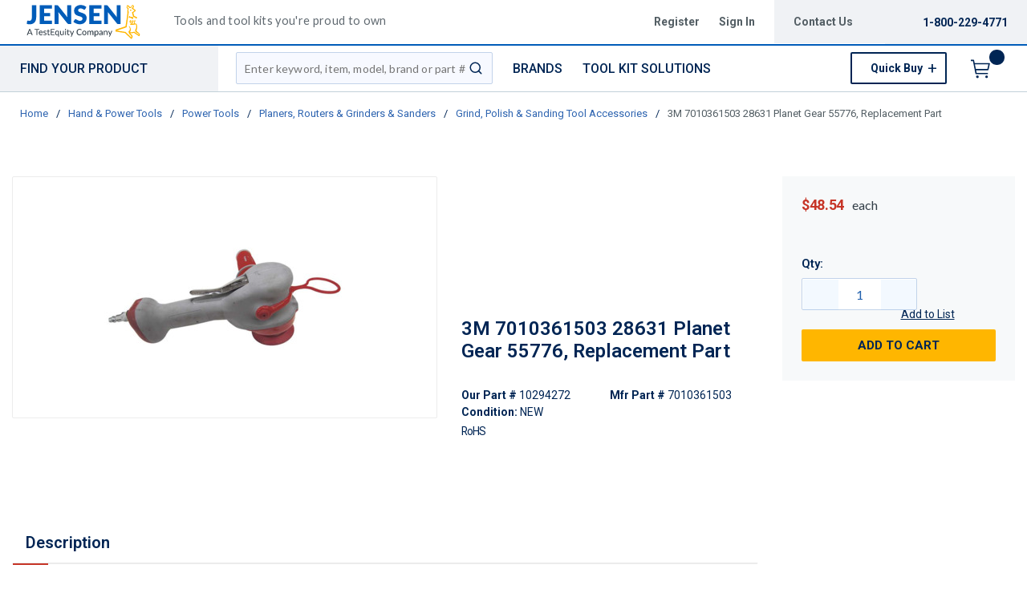

--- FILE ---
content_type: text/html; charset=utf-8
request_url: https://www.jensentools.com/product/10294272-7010361503
body_size: 133325
content:
<!DOCTYPE html><html lang="en-us"><head><script charSet="utf-8" type="text/javascript" src="//cdn.noibu.com/collect.js"></script><script charSet="utf-8" type="text/javascript" src="//app.five9.com/consoles/SocialWidget/five9-social-widget.min.js"></script><link rel="dns-prefetch" href="https://assets.testequity.com/"/><link rel="preconnect" href="https://assets.testequity.com/" crossorigin="anonymous"/><link rel="preconnect" href="https://www.googletagmanager.com"/><script id="headTrackingScript">
            dataLayer = [{
                'Authentication State': 'Not Logged In',
                'User ID': ''
            }];
                (function(w,d,s,l,i){w[l]=w[l]||[];w[l].push({'gtm.start':
                new Date().getTime(),event:'gtm.js'});var f=d.getElementsByTagName(s)[0],
                j=d.createElement(s),dl=l!='dataLayer'?'&l='+l:'';j.async=true;j.src=
                '//www.googletagmanager.com/gtm.js?id='+i+dl;f.parentNode.insertBefore(j,f);
            })(window, document, 'script', 'dataLayer', 'GTM-M4ZS9KT');
            </script><meta charSet="utf-8"/><meta name="viewport" content="width=device-width, initial-scale=1, shrink-to-fit=no"/><title>3M 7010361503 28631 Planet Gear 55776, Replacement Part | JensenTools</title><link rel="icon" href="https://d3fnwqmod42ein.cloudfront.net/userfiles/jtfavicon.ico" type="image/x-icon"/><link rel="apple-touch-icon image_src" href="https://d3fnwqmod42ein.cloudfront.net/userfiles/jtfavicon.ico"/><meta property="og:type" content="website"/><meta id="ogTitle" property="og:title" content="28631 Planet Gear 55776, Replacement Part"/><meta id="ogImage" property="og:image" content="https://assets.testequity.com/te1/product-images/medium/3m-31180_7010361503_dv_webxl.jpg"/><meta id="ogUrl" property="og:url" content="https://www.testequity.com/product/10294272-7010361503"/><meta name="keywords" content="3M 7010361503 28631 Planet Gear 55776, Replacement Part 10294272"/><meta name="description" content="3M 7010361503 28631 Planet Gear 55776, Replacement Part"/><link rel="canonical" href="https://www.jensentools.com/product/10294272-7010361503"/><base href="/"/><link href="/.spire/fonts/getFont?path=aHR0cHM6Ly9mb250cy5nb29nbGVhcGlzLmNvbS9jc3M/ZmFtaWx5PVJvYm90bzozMDAsNDAwLDUwMCw2MDAsNzAwLDgwMHxMYXRvOjMwMCw0MDAsNTAwLDYwMCw3MDAsODAwJmRpc3BsYXk9YmxvY2s=" rel="preload" as="style" type="text/css"/><link href="/.spire/fonts/getFont?path=aHR0cHM6Ly9mb250cy5nb29nbGVhcGlzLmNvbS9jc3M/ZmFtaWx5PVJvYm90bzozMDAsNDAwLDUwMCw2MDAsNzAwLDgwMHxMYXRvOjMwMCw0MDAsNTAwLDYwMCw3MDAsODAwJmRpc3BsYXk9YmxvY2s=" rel="stylesheet" type="text/css"/><style data-styled="" data-styled-version="5.3.5">.cTppoy{border-bottom:2px solid #005cb9;background-color:#fff;}/*!sc*/
@media (max-width:767px){.cTppoy{padding-top:.3rem;}}/*!sc*/
.liIQfX{display:-webkit-box;display:-webkit-flex;display:-ms-flexbox;display:flex;-webkit-align-items:center;-webkit-box-align:center;-ms-flex-align:center;align-items:center;}/*!sc*/
.iVlzYM{height:2.7rem;width:11rem;position:relative;}/*!sc*/
.iVlzYM svg{display:block;vertical-align:middle;height:2.7rem;width:100%;margin-left:auto;margin-right:auto;}/*!sc*/
@media screen and (max-width:1080px)and (min-width:1024px){.iVlzYM{top:0;}}/*!sc*/
@media (max-width:767px){.iVlzYM{max-height:1rem;width:auto;padding:.9375rem;top:-.875rem;right:.938rem;}}/*!sc*/
.jVYUZo{margin:0 0 .18750625rem .9375rem;opacity:.78;color:#333f48;font-family:'Lato',sans-serif;font-size:.9rem;line-height:1rem;text-transform:initial;font-weight:400 !important;-webkit-letter-spacing:.02rem;-moz-letter-spacing:.02rem;-ms-letter-spacing:.02rem;letter-spacing:.02rem;}/*!sc*/
@media (max-width:767px){.jVYUZo{margin:1rem 0 0;max-width:49%;padding-right:1rem;}}/*!sc*/
.lgKlyb{display:-webkit-inline-box;display:-webkit-inline-flex;display:-ms-inline-flexbox;display:inline-flex;padding:0;position:relative;}/*!sc*/
.gGVnUq{display:-webkit-box;display:-webkit-flex;display:-ms-flexbox;display:flex;text-transform:capitalize;background:rgba(0,37,84,0.06);margin:0;padding:1.2rem 1.5rem;-webkit-align-items:center;-webkit-box-align:center;-ms-flex-align:center;align-items:center;line-height:1rem;}/*!sc*/
.gGVnUq:empty{display:none;}/*!sc*/
.kAQnib{display:-webkit-box;display:-webkit-flex;display:-ms-flexbox;display:flex;-webkit-box-pack:justify;-webkit-justify-content:space-between;-ms-flex-pack:justify;justify-content:space-between;}/*!sc*/
.hASzNq{border-bottom:1px solid #c2d1d9;background:#fff;}/*!sc*/
@media print{.hASzNq{display:none;}}/*!sc*/
.biimSZ{display:-webkit-box;display:-webkit-flex;display:-ms-flexbox;display:flex;-webkit-box-pack:justify;-webkit-justify-content:space-between;-ms-flex-pack:justify;justify-content:space-between;}/*!sc*/
@media (max-width:990px){.biimSZ{-webkit-box-pack:start !important;-webkit-justify-content:start !important;-ms-flex-pack:start !important;justify-content:start !important;}}/*!sc*/
.howFNy .borderOnFocus{border:2px dashed #2060ad;}/*!sc*/
.howFNy .noBorder{border:none;}/*!sc*/
@media (min-width:991px){.gnfVju .not-homepage .nav-style-wrapper:before,.gnfVju .not-homepage .nav-style-wrapper:after{content:none;}}/*!sc*/
.cvCoXp{display:-webkit-box;display:-webkit-flex;display:-ms-flexbox;display:flex;-webkit-box-pack:left;-webkit-justify-content:left;-ms-flex-pack:left;justify-content:left;background:#fff;}/*!sc*/
.dRnRGW{position:relative;overflow:visible;display:-webkit-box;display:-webkit-flex;display:-ms-flexbox;display:flex;color:#002554;font-family:'Roboto',sans-serif;font-size:.9375rem;font-weight:500;-webkit-letter-spacing:0;-moz-letter-spacing:0;-ms-letter-spacing:0;letter-spacing:0;line-height:1.125rem;}/*!sc*/
.dRnRGW:hover span + div{display:block;}/*!sc*/
.dRnRGW:first-child{background:rgba(0,37,84,.06);color:#002554;font-family:'Roboto',sans-serif;font-size:1rem;font-weight:500;line-height:1.1875rem;text-transform:uppercase;padding:0 .9375rem;width:17rem;position:relative;}/*!sc*/
@media screen and (max-width:1080px)and (min-width:1024px){}/*!sc*/
.dRnRGW:nth-child(2n){padding-left:.8rem !imnportant;}/*!sc*/
.dRnRGW:nth-child(3n){margin-left:.9375rem;}/*!sc*/
@media screen and (max-width:1080px)and (min-width:1024px){}/*!sc*/
@media (max-width:1200px){.dRnRGW:nth-child(5n){display:none;}}/*!sc*/
.kKhyNe{margin-left:auto;margin-right:0;}/*!sc*/
.kKhyNe > span > span > nav > ul{top:52px !important;left:-285px !important;position:absolute !important;background:#fff;}/*!sc*/
.iFiwIG{margin-bottom:.9375rem;}/*!sc*/
.iFiwIG h3{font-size:.88rem;line-height:1.6;font-style:italic;font-family:'Lato',sans-serif;color:#535E64;font-weight:400;padding:.7rem 0 0;}/*!sc*/
.cexmnE{min-height:18.75rem;max-height:25rem;margin:0;text-align:center;border:1px solid #ECECEC;-webkit-border-radius:.125rem;-moz-border-radius:.125rem;border-radius:.125rem;display:-webkit-box;display:-webkit-flex;display:-ms-flexbox;display:flex;-webkit-box-pack:center;-webkit-justify-content:center;-ms-flex-pack:center;justify-content:center;-webkit-align-items:center;-webkit-box-align:center;-ms-flex-align:center;align-items:center;overflow:hidden;position:relative;}/*!sc*/
.cexmnE:hover .viewall-img{display:block;}/*!sc*/
.cexmnE img{height:auto;max-width:100%;max-height:25rem;}/*!sc*/
.gqAcqG{display:-webkit-box;display:-webkit-flex;display:-ms-flexbox;display:flex;-webkit-flex-wrap:wrap;-ms-flex-wrap:wrap;flex-wrap:wrap;overflow-wrap:break-word;word-wrap:break-word;-ms-word-break:break-all;word-break:break-all;word-break:break-word;}/*!sc*/
.gqAcqG p{margin-top:1.3rem;}/*!sc*/
.gqAcqG.unitlabeluk span[data-test-selector="productPrice_unitNetPrice"]{font-size:1.25rem;color:#002554;}/*!sc*/
.gqAcqG.unitlabeluk span[data-test-selector="productPrice_unitOfMeasureLabel"]{color:#333F48;text-transform:lowercase !important;font-size:1rem !important;-webkit-letter-spacing:0.04rem;-moz-letter-spacing:0.04rem;-ms-letter-spacing:0.04rem;letter-spacing:0.04rem;line-height:1.5rem;font-family:Lato,sans-serif;}/*!sc*/
.gqAcqG.unitlabeluk .vat-field{color:#333F48;font-size:0.75rem !important;-webkit-letter-spacing:0.04rem;-moz-letter-spacing:0.04rem;-ms-letter-spacing:0.04rem;letter-spacing:0.04rem;line-height:1.5rem;font-family:Lato,sans-serif;margin-top:0px;margin:0;}/*!sc*/
@media screen and (max-width:1399px){.gqAcqG.unitlabeluk span[data-test-selector="productPrice_unitOfMeasureLabel"]{margin-left:0.31250625rem;}}/*!sc*/
.daWhAo{margin-top:-3rem;text-align:center;}/*!sc*/
.daWhAo.adjust-addtolist{margin-top:0;text-align:center;}/*!sc*/
@media (max-width:1300px){.daWhAo{padding-right:0;margin-top:-1rem;width:100%;text-align:left;}.daWhAo.adjust-addtolist{text-align:left;}}/*!sc*/
@media (max-width:1200px){.daWhAo{text-align:left;width:100%;margin-top:-.7rem;margin-bottom:.7rem;white-space:nowrap;}}/*!sc*/
@media (max-width:991px){.daWhAo{text-align:left;width:100%;margin-top:-.7rem;margin-bottom:.7rem;white-space:nowrap;}}/*!sc*/
@media (max-width:767px){.daWhAo.adjust-addtolist{text-align:left;}}/*!sc*/
.daWhAo button span{color:#002554 !important;font-size:.87rem;-webkit-text-decoration:underline;text-decoration:underline;}/*!sc*/
.daWhAo button:hover{-webkit-text-decoration:underline;text-decoration:underline;color:#002554 !important;}/*!sc*/
data-styled.g1[id="sc-bczRLJ"]{content:"cTppoy,kEeNDb,liIQfX,iVlzYM,jVYUZo,lgKlyb,gGVnUq,kAQnib,hASzNq,biimSZ,howFNy,gnfVju,cvCoXp,dRnRGW,kKhyNe,iFiwIG,cexmnE,gqAcqG,daWhAo,fnuScL,"}/*!sc*/
.fWXCIu{color:#002554;display:-webkit-inline-box;display:-webkit-inline-flex;display:-ms-inline-flexbox;display:inline-flex;-webkit-align-items:center;-webkit-box-align:center;-ms-flex-align:center;align-items:center;height:24px;width:24px;}/*!sc*/
.fWXCIu svg{height:24px;width:24px;}/*!sc*/
.kcVjlW{color:#002554;display:-webkit-inline-box;display:-webkit-inline-flex;display:-ms-inline-flexbox;display:inline-flex;-webkit-align-items:center;-webkit-box-align:center;-ms-flex-align:center;align-items:center;height:18px;width:18px;}/*!sc*/
.kcVjlW svg{height:18px;width:18px;}/*!sc*/
.egDHNv{color:#007bff;display:-webkit-inline-box;display:-webkit-inline-flex;display:-ms-inline-flexbox;display:inline-flex;-webkit-align-items:center;-webkit-box-align:center;-ms-flex-align:center;align-items:center;height:24px;width:24px;-webkit-text-decoration:none;text-decoration:none;background-color:transparent;display:-webkit-box;display:-webkit-flex;display:-ms-flexbox;display:flex;-webkit-box-pack:center;-webkit-justify-content:center;-ms-flex-pack:center;justify-content:center;-webkit-align-items:center;-webkit-box-align:center;-ms-flex-align:center;align-items:center;width:2.5rem;height:2.5rem;padding-right:0;margin-right:3px;}/*!sc*/
.egDHNv svg{height:24px;width:24px;}/*!sc*/
.egDHNv:hover{background-color:#2060ad;border-radius:50%;color:#ffffff !important;width:2.5rem;height:2.5rem;text-align:center;}/*!sc*/
.egDHNv:focus{background-color:#002554;}/*!sc*/
.nGUrB{color:#4A4A4A;display:-webkit-inline-box;display:-webkit-inline-flex;display:-ms-inline-flexbox;display:inline-flex;-webkit-align-items:center;-webkit-box-align:center;-ms-flex-align:center;align-items:center;height:26px;width:26px;}/*!sc*/
.nGUrB svg{height:26px;width:26px;}/*!sc*/
data-styled.g3[id="IconWrapper-sc-1y9kqb7"]{content:"fWXCIu,kcVjlW,egDHNv,nGUrB,"}/*!sc*/
.kxKsBJ{font-size:.75rem;padding-left:.9375rem;display:none;}/*!sc*/
@media print{.kxKsBJ{display:block;}}/*!sc*/
.gMcRGW{text-transform:capitalize;padding-right:1.5rem;max-width:9.375rem;color:#535e64;font-family:"Roboto",sans-serif;font-size:.875rem;font-weight:bold;line-height:1rem;text-align:right;}/*!sc*/
.gMcRGW:hover{color:#2060ad;-webkit-text-decoration:underline;text-decoration:underline;}/*!sc*/
.gInIPZ{margin:0;max-width:9.375rem;color:#535e64;font-family:"Roboto",sans-serif;font-size:.875rem;font-weight:bold;-webkit-letter-spacing:0;-moz-letter-spacing:0;-ms-letter-spacing:0;letter-spacing:0;line-height:1rem;white-space:nowrap;padding-right:.5rem;}/*!sc*/
.gInIPZ:hover{color:#2060ad;-webkit-text-decoration:underline;text-decoration:underline;}/*!sc*/
.gInIPZ:focus:not(:focus-visible){outline:none !important;}/*!sc*/
.gInIPZ:focus-visible{outline:2px dashed #2060ad !important;}/*!sc*/
.dYSBqk{padding:.625rem 0 .625rem 0;}/*!sc*/
.dYSBqk .phone-link{font-family:"Lato",sans-serif;font-size:1.25rem;vertical-align:middle;display:inline-block;}/*!sc*/
.bVEcAl{margin-right:.9375rem;line-height:1;vertical-align:middle;display:inline-block;}/*!sc*/
.eUqnZh{text-transform:uppercase;color:#002554 !important;font-family:'Roboto',sans-serif;font-size:1rem;font-weight:500;line-height:1.1875rem;}/*!sc*/
.eUqnZh:hover{color:#2060ad !important;-webkit-text-decoration:underline;text-decoration:underline;}/*!sc*/
.ctZgDG > div:not(.custom-overlay){position:relative;}/*!sc*/
.ctZgDG.minicart-active .custom-overlay{display:block;}/*!sc*/
.bFYeKU{font-size:15px;text-transform:uppercase;font-weight:800;font-family:'Open Sans SemiBold','Roboto','Lato',sans-serif;}/*!sc*/
.cQAEwV{display:none;position:absolute;z-index:2;opacity:0.32;background-color:rgb(0,37,84);top:108px;left:0;width:100%;height:calc(100% - 108px);}/*!sc*/
@media (max-width:360px){.cQAEwV{left:0;right:0;width:380px;}}/*!sc*/
.jqdKrv{font-size:13px;}/*!sc*/
.dFvybU{font-size:13px;color:#535e64;}/*!sc*/
.jmnuJI{font-size:13px;font-weight:600;width:100%;overflow-wrap:break-word;word-wrap:break-word;-ms-word-break:break-all;word-break:break-all;word-break:break-word;}/*!sc*/
.evCgOV{font-size:2.5rem;font-weight:700;margin-bottom:1rem;display:block;font-size:1.5rem;color:#002554;font-weight:600 !important;margin-top:1.2rem;line-height:1.8rem;}/*!sc*/
.bCtYOB{font-size:14px;width:-webkit-fit-content;width:-moz-fit-content;width:fit-content;float:left;padding-right:.3rem;}/*!sc*/
.jeElhg{font-size:14px;font-weight:bold;margin-right:.18750625rem;white-space:nowrap;}/*!sc*/
.jbIfzi{font-size:14px;width:-webkit-fit-content;width:-moz-fit-content;width:fit-content;float:left;margin-bottom:1.5rem;}/*!sc*/
.jexBrY{font-size:26px;color:#c63527 !important;font-family:'Roboto',sans-serif;font-size:1.625rem;font-weight:bold;-webkit-letter-spacing:-.026rem;-moz-letter-spacing:-.026rem;-ms-letter-spacing:-.026rem;letter-spacing:-.026rem;line-height:1.4375rem;position:relative;}/*!sc*/
@media screen and (max-width:1399px){.jexBrY{color:#c63527 !important;font-family:'Roboto',sans-serif;font-size:1.125rem;font-weight:bold;-webkit-letter-spacing:-.022rem;-moz-letter-spacing:-.022rem;-ms-letter-spacing:-.022rem;letter-spacing:-.022rem;}}/*!sc*/
.bPgwLV{font-size:26px;white-space:nowrap;color:#424B5A;text-transform:lowercase !important;font-size:1rem !important;margin-right:.8rem;margin-left:.31250625rem;}/*!sc*/
@media screen and (max-width:1399px){.bPgwLV{color:#333F48;font-family:Lato,sans-serif;font-size:.875rem;-webkit-letter-spacing:.003rem line-height:1.5rem;-moz-letter-spacing:.003rem line-height:1.5rem;-ms-letter-spacing:.003rem line-height:1.5rem;letter-spacing:.003rem line-height:1.5rem;}}/*!sc*/
.cJfTMz{font-weight:bold;display:inline-block;text-align:left;min-width:1.5625rem;}/*!sc*/
.cJfTMz::after{overflow:hidden;display:inline-block;vertical-align:bottom;-webkit-animation:ellipsis steps(4,end)900ms infinite 1s;animation:ellipsis steps(4,end)900ms infinite 1s;content:"\2026";width:0;}/*!sc*/
@-webkit-keyframes ellipsis{to{width:1.25em;}}/*!sc*/
@keyframes ellipsis{to{width:1.25em;}}/*!sc*/
.fDWfXc{font-size:15px;font-weight:600;}/*!sc*/
.fEAIeL{font-size:15px;font-weight:bold;}/*!sc*/
.ergsms{color:#002554;font-size:.9375rem;font-weight:bold;font-family:'Roboto',sans-serif;color:#002554;}/*!sc*/
.gYoVTJ{font-size:.9375rem;font-weight:300;margin-bottom:1rem;display:block;}/*!sc*/
.kNBNXg{font-size:.875rem !important;font-family:'Lato',sans-serif !important;color:#505D68;line-height:24px;}/*!sc*/
.kNBNXg .pdp-spacing{padding:10px 0;}/*!sc*/
.kNBNXg .pdp-spacing > div{line-height:2rem;position:relative;padding:0 17px;}/*!sc*/
.kNBNXg .pdp-spacing > div:nth-child(even){background:rgba(194,209,217,0.21);}/*!sc*/
.kNBNXg .pdp-spacing > div:nth-child(odd){background:#fff;}/*!sc*/
@media (max-width:575px){.kNBNXg .pdp-spacing > div:nth-child(odd){background:#fff;}}/*!sc*/
.bcqeXd{font-weight:600 !important;}/*!sc*/
data-styled.g4[id="TypographyStyle-sc-11lquxl"]{content:"kxKsBJ,bLpGkr,gMcRGW,gInIPZ,dYSBqk,bVEcAl,eUqnZh,ctZgDG,bFYeKU,cQAEwV,jqdKrv,dFvybU,jmnuJI,evCgOV,bCtYOB,jeElhg,jbIfzi,jexBrY,bPgwLV,cJfTMz,fDWfXc,fEAIeL,ergsms,gYoVTJ,kNBNXg,bcqeXd,"}/*!sc*/
.cmmIan{overflow:hidden;text-overflow:ellipsis;white-space:nowrap;padding-right:1.5rem;max-width:9.375rem;color:#535e64;font-family:"Roboto",sans-serif;font-size:.875rem;font-weight:bold;line-height:1rem;text-align:right;}/*!sc*/
.cmmIan:hover{color:#2060ad;-webkit-text-decoration:underline;text-decoration:underline;}/*!sc*/
data-styled.g5[id="TypographyEllipsisStyle-sc-rordr6"]{content:"cmmIan,"}/*!sc*/
.dmcbAs{position:relative;display:-webkit-inline-box;display:-webkit-inline-flex;display:-ms-inline-flexbox;display:inline-flex;-webkit-flex-direction:column;-ms-flex-direction:column;flex-direction:column;-webkit-align-items:center;-webkit-box-align:center;-ms-flex-align:center;align-items:center;-webkit-box-pack:center;-webkit-justify-content:center;-ms-flex-pack:center;justify-content:center;width:auto;height:100%;overflow:hidden;}/*!sc*/
.dmcbAs img{width:100%;height:auto;will-change:opacity;-webkit-transition:opacity 0s;transition:opacity 0s;opacity:0;}/*!sc*/
.dmcbAs .LazyImage-Placeholder{width:100%;height:100%;position:absolute;will-change:opacity;-webkit-transition:opacity 0s;transition:opacity 0s;opacity:1;}/*!sc*/
.dmcbAs p{text-align:center;display:inline-block;padding:3px;width:100%;overflow-wrap:break-word;word-wrap:break-word;}/*!sc*/
.dmcbAs img{max-width:9.375rem;max-height:9.375rem;padding:0;}/*!sc*/
data-styled.g6[id="LazyImageStyle-sc-1yh8pu8"]{content:"dmcbAs,"}/*!sc*/
.juEqnP{background:transparent;border:none;cursor:pointer;display:-webkit-box;display:-webkit-flex;display:-ms-flexbox;display:flex;-webkit-align-items:center;-webkit-box-align:center;-ms-flex-align:center;align-items:center;font:inherit;padding:0;text-align:unset;-webkit-text-decoration:none;text-decoration:none;}/*!sc*/
.juEqnP > span > div > #orderDetailLogo{display:none;}/*!sc*/
@media print{.juEqnP > span > div > #orderDetailLogo{display:block;}}/*!sc*/
.juEqnP:disabled{cursor:not-allowed;}/*!sc*/
.juEqnP:focus{outline-color:#09f;outline-style:solid;outline-width:.0625rem;}/*!sc*/
.dnFazR{background:transparent;border:none;cursor:pointer;display:-webkit-box;display:-webkit-flex;display:-ms-flexbox;display:flex;-webkit-align-items:center;-webkit-box-align:center;-ms-flex-align:center;align-items:center;font:inherit;padding:0;text-align:unset;-webkit-text-decoration:none;text-decoration:none;}/*!sc*/
.dnFazR > span > div > #orderDetailLogo{display:none;}/*!sc*/
@media print{.dnFazR > span > div > #orderDetailLogo{display:block;}}/*!sc*/
.dnFazR:disabled{cursor:not-allowed;}/*!sc*/
.dnFazR:focus{outline-color:#09f;outline-style:solid;outline-width:.0625rem;}/*!sc*/
.dnFazR:focus:not(:focus-visible){outline:none;}/*!sc*/
.dnFazR:focus-visible{outline:2px dashed #2060ad !important;}/*!sc*/
.eTqofp{background:transparent;border:none;cursor:pointer;display:-webkit-box;display:-webkit-flex;display:-ms-flexbox;display:flex;-webkit-align-items:center;-webkit-box-align:center;-ms-flex-align:center;align-items:center;font:inherit;padding:0;text-align:unset;-webkit-text-decoration:none;text-decoration:none;margin:0;max-width:9.375rem;color:#535e64;font-family:"Roboto",sans-serif;font-size:.875rem;font-weight:bold;-webkit-letter-spacing:0;-moz-letter-spacing:0;-ms-letter-spacing:0;letter-spacing:0;line-height:1rem;white-space:nowrap;padding-right:.5rem;}/*!sc*/
.eTqofp > span > div > #orderDetailLogo{display:none;}/*!sc*/
@media print{.eTqofp > span > div > #orderDetailLogo{display:block;}}/*!sc*/
.eTqofp:disabled{cursor:not-allowed;}/*!sc*/
.eTqofp:focus{outline-color:#09f;outline-style:solid;outline-width:.0625rem;}/*!sc*/
.eTqofp:hover{color:#2060ad;-webkit-text-decoration:underline;text-decoration:underline;}/*!sc*/
.eTqofp:focus:not(:focus-visible){outline:none !important;}/*!sc*/
.eTqofp:focus-visible{outline:2px dashed #2060ad !important;}/*!sc*/
.gDawes{background:transparent;border:none;cursor:pointer;display:-webkit-box;display:-webkit-flex;display:-ms-flexbox;display:flex;-webkit-align-items:center;-webkit-box-align:center;-ms-flex-align:center;align-items:center;font:inherit;padding:0;text-align:unset;-webkit-text-decoration:none;text-decoration:none;display:-webkit-box;display:-webkit-flex;display:-ms-flexbox;display:flex;-webkit-align-items:center;-webkit-box-align:center;-ms-flex-align:center;align-items:center;height:3.5625rem;padding:0 .9375rem 0 .625rem;}/*!sc*/
.gDawes > span > div > #orderDetailLogo{display:none;}/*!sc*/
@media print{.gDawes > span > div > #orderDetailLogo{display:block;}}/*!sc*/
.gDawes:disabled{cursor:not-allowed;}/*!sc*/
.gDawes:focus{outline-color:#09f;outline-style:solid;outline-width:.0625rem;}/*!sc*/
@media screen and (max-width:1080px)and (min-width:1024px){.gDawes{padding:0 .625rem;}}/*!sc*/
.jNVIQX{background:transparent;border:none;cursor:pointer;display:-webkit-box;display:-webkit-flex;display:-ms-flexbox;display:flex;-webkit-align-items:center;-webkit-box-align:center;-ms-flex-align:center;align-items:center;font:inherit;padding:0;text-align:unset;-webkit-text-decoration:none;text-decoration:none;height:3.125rem;padding:0 .250625rem 0 .625rem;}/*!sc*/
.jNVIQX > span > div > #orderDetailLogo{display:none;}/*!sc*/
@media print{.jNVIQX > span > div > #orderDetailLogo{display:block;}}/*!sc*/
.jNVIQX:disabled{cursor:not-allowed;}/*!sc*/
.jNVIQX:focus{outline-color:#09f;outline-style:solid;outline-width:.0625rem;}/*!sc*/
.jNVIQX:focus{outline-style:none !important;}/*!sc*/
.jNVIQX:focus-visible{outline:2px dashed #2060ad !important;}/*!sc*/
@media (max-width:767px){.jNVIQX{margin-left:.625rem;}}/*!sc*/
.jNVIQX span > span{font-size:0;}/*!sc*/
.jNVIQX span > span > span{background-color:#002554;padding:.125rem;border-radius:100%;top:-.9375rem;position:relative;right:.75rem;color:#ffb600;font-family:'Roboto',sans-serif;font-size:.8125rem;font-weight:bold;line-height:.875rem;display:inline-block;height:1.1875rem;width:1.1875rem;text-align:center;padding-top:0.188rem;padding-bottom:0.125rem;}/*!sc*/
.jNVIQX span > span > span:after{content:'';display:inline-block;}/*!sc*/
data-styled.g7[id="StyledButton-sc-1mrg4bu"]{content:"juEqnP,dnFazR,eTqofp,gDawes,jNVIQX,"}/*!sc*/
.dEbfCk{vertical-align:middle;margin-right:12px;-webkit-text-decoration:none;text-decoration:none;background-color:transparent;display:-webkit-box;display:-webkit-flex;display:-ms-flexbox;display:flex;-webkit-box-pack:center;-webkit-justify-content:center;-ms-flex-pack:center;justify-content:center;-webkit-align-items:center;-webkit-box-align:center;-ms-flex-align:center;align-items:center;width:2.5rem;height:2.5rem;padding-right:0;margin-right:3px;}/*!sc*/
.dEbfCk:hover{background-color:#2060ad;border-radius:50%;color:#ffffff !important;width:2.5rem;height:2.5rem;text-align:center;}/*!sc*/
.dEbfCk:focus{background-color:#002554;}/*!sc*/
data-styled.g8[id="StyledIcon-sc-1ysp138"]{content:"dEbfCk,"}/*!sc*/
.iPIxKw{vertical-align:middle;}/*!sc*/
@media print{.iPIxKw{color:#002554 !important;}}/*!sc*/
.kPTOMK{vertical-align:middle;text-transform:uppercase;color:#002554 !important;font-family:'Roboto',sans-serif;font-size:1rem;font-weight:500;line-height:1.1875rem;}/*!sc*/
@media print{.kPTOMK{color:#002554 !important;}}/*!sc*/
.kPTOMK:hover{color:#2060ad !important;-webkit-text-decoration:underline;text-decoration:underline;}/*!sc*/
.cFmeRS{vertical-align:middle;width:100%;overflow-wrap:break-word;word-wrap:break-word;-ms-word-break:break-all;word-break:break-all;word-break:break-word;}/*!sc*/
@media print{.cFmeRS{color:#002554 !important;}}/*!sc*/
data-styled.g9[id="StyledTypography-sc-14dgqsg"]{content:"iPIxKw,kPTOMK,cFmeRS,"}/*!sc*/
.dOMjIe{display:-webkit-inline-box;display:-webkit-inline-flex;display:-ms-inline-flexbox;display:inline-flex;}/*!sc*/
.dOMjIe .StyledIcon-sc-1ysp138{-webkit-transition:all 200ms ease-in-out;transition:all 200ms ease-in-out;color:#2E64B0;}/*!sc*/
.dOMjIe .StyledTypography-sc-14dgqsg{color:#2E64B0;}/*!sc*/
.dOMjIe:hover .StyledIcon-sc-1ysp138,.dOMjIe:hover .StyledTypography-sc-14dgqsg{color:hsl(215.10000000000002,58.6%,30.5%);}/*!sc*/
.dmdIsA{display:-webkit-inline-box;display:-webkit-inline-flex;display:-ms-inline-flexbox;display:inline-flex;margin:0;max-width:9.375rem;color:#535e64;font-family:"Roboto",sans-serif;font-size:.875rem;font-weight:bold;-webkit-letter-spacing:0;-moz-letter-spacing:0;-ms-letter-spacing:0;letter-spacing:0;line-height:1rem;white-space:nowrap;padding-right:.5rem;}/*!sc*/
.dmdIsA .StyledIcon-sc-1ysp138{-webkit-transition:all 200ms ease-in-out;transition:all 200ms ease-in-out;color:#2E64B0;}/*!sc*/
.dmdIsA .StyledTypography-sc-14dgqsg{color:#2E64B0;}/*!sc*/
.dmdIsA:hover .StyledIcon-sc-1ysp138,.dmdIsA:hover .StyledTypography-sc-14dgqsg{color:hsl(215.10000000000002,58.6%,30.5%);}/*!sc*/
.dmdIsA:hover{color:#2060ad;-webkit-text-decoration:underline;text-decoration:underline;}/*!sc*/
.dmdIsA:focus:not(:focus-visible){outline:none !important;}/*!sc*/
.dmdIsA:focus-visible{outline:2px dashed #2060ad !important;}/*!sc*/
.kjMDSZ{display:-webkit-inline-box;display:-webkit-inline-flex;display:-ms-inline-flexbox;display:inline-flex;display:-webkit-box;display:-webkit-flex;display:-ms-flexbox;display:flex;-webkit-align-items:center;-webkit-box-align:center;-ms-flex-align:center;align-items:center;height:3.5625rem;padding:0 .9375rem 0 .625rem;}/*!sc*/
.kjMDSZ .StyledIcon-sc-1ysp138{-webkit-transition:all 200ms ease-in-out;transition:all 200ms ease-in-out;color:#2E64B0;}/*!sc*/
.kjMDSZ .StyledTypography-sc-14dgqsg{color:#2E64B0;}/*!sc*/
.kjMDSZ:hover .StyledIcon-sc-1ysp138,.kjMDSZ:hover .StyledTypography-sc-14dgqsg{color:hsl(215.10000000000002,58.6%,30.5%);}/*!sc*/
@media screen and (max-width:1080px)and (min-width:1024px){.kjMDSZ{padding:0 .625rem;}}/*!sc*/
.clfWFQ{display:-webkit-inline-box;display:-webkit-inline-flex;display:-ms-inline-flexbox;display:inline-flex;height:3.125rem;padding:0 .250625rem 0 .625rem;}/*!sc*/
.clfWFQ .StyledIcon-sc-1ysp138{-webkit-transition:all 200ms ease-in-out;transition:all 200ms ease-in-out;color:#007bff;}/*!sc*/
.clfWFQ .StyledTypography-sc-14dgqsg{color:#007bff;}/*!sc*/
.clfWFQ:hover .StyledIcon-sc-1ysp138,.clfWFQ:hover .StyledTypography-sc-14dgqsg{color:hsl(211.10000000000002,100%,35%);}/*!sc*/
.clfWFQ:focus{outline-style:none !important;}/*!sc*/
.clfWFQ:focus-visible{outline:2px dashed #2060ad !important;}/*!sc*/
@media (max-width:767px){.clfWFQ{margin-left:.625rem;}}/*!sc*/
.clfWFQ span > span{font-size:0;}/*!sc*/
.clfWFQ span > span > span{background-color:#002554;padding:.125rem;border-radius:100%;top:-.9375rem;position:relative;right:.75rem;color:#ffb600;font-family:'Roboto',sans-serif;font-size:.8125rem;font-weight:bold;line-height:.875rem;display:inline-block;height:1.1875rem;width:1.1875rem;text-align:center;padding-top:0.188rem;padding-bottom:0.125rem;}/*!sc*/
.clfWFQ span > span > span:after{content:'';display:inline-block;}/*!sc*/
data-styled.g10[id="StyledClickable-sc-49spz0"]{content:"dOMjIe,dmdIsA,kjMDSZ,clfWFQ,"}/*!sc*/
.koGePn{list-style:disc;padding:0 0 0 40px;margin:1rem 0;}/*!sc*/
.koGePn ul,.koGePn ol{margin:0;}/*!sc*/
data-styled.g13[id="UnorderedListStyle-sc-1koui9a"]{content:"koGePn,"}/*!sc*/
.cpRDfr{max-width:100%;max-height:100%;}/*!sc*/
.wRzdF{max-width:100%;max-height:100%;}/*!sc*/
@media (max-width:991px){.wRzdF{display:none;}}/*!sc*/
.fgKVnK{max-width:100%;max-height:100%;text-align:right;}/*!sc*/
@media (min-width:992px){.fgKVnK{display:none;}}/*!sc*/
@media (max-width:990px){.fgKVnK{-webkit-box-pack:start !important;-webkit-justify-content:start !important;-ms-flex-pack:start !important;justify-content:start !important;}}/*!sc*/
.kXYAXc{max-width:100%;max-height:100%;}/*!sc*/
@media (min-width:992px){.kXYAXc{display:none;}}/*!sc*/
.cXsYzq{max-width:100%;max-height:100%;width:100%;direction:ltr;position:relative;}/*!sc*/
@media (min-width:992px){.cXsYzq{display:none;}}/*!sc*/
.cXsYzq.has-image-badges > div{padding-top:4.2rem;}/*!sc*/
.cXsYzq.mob-wrapper-first{background:#F7F9FA;margin:0.625rem 0.75rem;}/*!sc*/
.cXsYzq .pre-owned.certified,.cXsYzq .open.box{position:absolute;top:0;right:11px;width:auto;}/*!sc*/
.cXsYzq div[data-test-selector="imageBadges"] img{width:134px !important;}/*!sc*/
.cXsYzq.pdp-middle-container-mobile > div > div:nth-child(3) > div > div:first-child > div[class^="Wrapper"],.cXsYzq.pdp-middle-container-mobile > div > div:nth-child(3) > div > div:first-child div[class*="Wrapper"]{display:-webkit-box;display:-webkit-flex;display:-ms-flexbox;display:flex;-webkit-flex-direction:column;-ms-flex-direction:column;flex-direction:column;}/*!sc*/
.giZqym{max-width:100%;max-height:100%;}/*!sc*/
@media (max-width:767px){.giZqym{display:none;}}/*!sc*/
data-styled.g14[id="HiddenStyle-sc-1u1nw6s"]{content:"cpRDfr,wRzdF,fgKVnK,kXYAXc,cXsYzq,giZqym,"}/*!sc*/
.ejwpQY:not(:focus):not(:active){position:absolute;width:1px;height:1px;margin:-1px;border:0;padding:0;white-space:nowrap;-webkit-clip-path:inset(100%);clip-path:inset(100%);-webkit-clip:rect(0 0 0 0);clip:rect(0 0 0 0);overflow:hidden;}/*!sc*/
data-styled.g15[id="VisuallyHiddenStyle-sc-yjwndb"]{content:"ejwpQY,"}/*!sc*/
.guhrUu{cursor:pointer;font-family:inherit;height:50px;line-height:1;-webkit-backface-visibility:hidden;backface-visibility:hidden;-webkit-transition:all 200ms ease-in-out;transition:all 200ms ease-in-out;word-break:keep-all;-webkit-border-radius:.125rem;-moz-border-radius:.125rem;border-radius:.125rem;padding:0 21px;background:#FFB600;border:2px solid #FFB600;color:#002554;background:none;border:none;padding:0 0 0 .625rem;}/*!sc*/
.guhrUu .ButtonIcon-sc-135a2j{color:#002554;}/*!sc*/
.guhrUu:hover{background:hsl(42.80000000000001,100%,35%);border-color:hsl(42.80000000000001,100%,35%);background:#FF9400;border:2px solid #FF9400;}/*!sc*/
.guhrUu:active{background:hsl(42.80000000000001,100%,20%);border-color:hsl(42.80000000000001,100%,20%);background:#AB6300;border:2px solid #AB6300;outline:0;}/*!sc*/
.guhrUu:disabled{background:#CCCCCC;border-color:#CCCCCC;color:#fff;}/*!sc*/
.guhrUu:disabled{cursor:not-allowed;}/*!sc*/
.guhrUu .ButtonIcon-sc-zsb4ai{position:relative;top:.125em;}/*!sc*/
.guhrUu:focus{outline-offset:.0625rem;outline-color:#09f;outline-style:solid;outline-width:.0625rem;}/*!sc*/
.guhrUu::-moz-focus-inner{border:none;}/*!sc*/
.guhrUu:focus{background:none;border:none;}/*!sc*/
.guhrUu:active{background:none;border:none;}/*!sc*/
.UgUZz{cursor:pointer;font-family:inherit;height:40px;line-height:1;-webkit-backface-visibility:hidden;backface-visibility:hidden;-webkit-transition:all 200ms ease-in-out;transition:all 200ms ease-in-out;word-break:keep-all;-webkit-border-radius:.125rem;-moz-border-radius:.125rem;border-radius:.125rem;padding:0 21px;background:#FFB600;border:2px solid #FFB600;color:#002554;}/*!sc*/
.UgUZz .ButtonIcon-sc-135a2j{color:#002554;}/*!sc*/
.UgUZz:hover{background:hsl(42.80000000000001,100%,35%);border-color:hsl(42.80000000000001,100%,35%);background:#FF9400;border:2px solid #FF9400;}/*!sc*/
.UgUZz:active{background:hsl(42.80000000000001,100%,20%);border-color:hsl(42.80000000000001,100%,20%);background:#AB6300;border:2px solid #AB6300;outline:0;}/*!sc*/
.UgUZz:disabled{background:#CCCCCC;border-color:#CCCCCC;color:#fff;}/*!sc*/
.UgUZz:disabled{cursor:not-allowed;}/*!sc*/
.UgUZz .ButtonIcon-sc-zsb4ai{position:relative;top:.125em;}/*!sc*/
.UgUZz:focus{outline-offset:.0625rem;outline-color:#09f;outline-style:solid;outline-width:.0625rem;}/*!sc*/
.UgUZz::-moz-focus-inner{border:none;}/*!sc*/
.UgUZz:focus:not(:focus-visible){outline:none !important;}/*!sc*/
.UgUZz:focus-visible{outline:2px dashed #2060ad !important;}/*!sc*/
.UgUZz:active{outline:none !important;}/*!sc*/
.vWgwX{cursor:pointer;font-family:inherit;height:40px;line-height:1;-webkit-backface-visibility:hidden;backface-visibility:hidden;-webkit-transition:all 200ms ease-in-out;transition:all 200ms ease-in-out;word-break:keep-all;-webkit-border-radius:.125rem;-moz-border-radius:.125rem;border-radius:.125rem;padding:0 21px;background:#FFB600;border:2px solid #FFB600;color:#002554;width:100%;}/*!sc*/
.vWgwX .ButtonIcon-sc-135a2j{color:#002554;}/*!sc*/
.vWgwX:hover{background:hsl(42.80000000000001,100%,35%);border-color:hsl(42.80000000000001,100%,35%);background:#FF9400;border:2px solid #FF9400;}/*!sc*/
.vWgwX:active{background:hsl(42.80000000000001,100%,20%);border-color:hsl(42.80000000000001,100%,20%);background:#AB6300;border:2px solid #AB6300;outline:0;}/*!sc*/
.vWgwX:disabled{background:#CCCCCC;border-color:#CCCCCC;color:#fff;}/*!sc*/
.vWgwX:disabled{cursor:not-allowed;}/*!sc*/
.vWgwX .ButtonIcon-sc-zsb4ai{position:relative;top:.125em;}/*!sc*/
.vWgwX:focus{outline-offset:.0625rem;outline-color:#09f;outline-style:solid;outline-width:.0625rem;}/*!sc*/
.vWgwX::-moz-focus-inner{border:none;}/*!sc*/
.bxLMje{cursor:pointer;font-family:inherit;height:px;line-height:1;-webkit-backface-visibility:hidden;backface-visibility:hidden;-webkit-transition:all 200ms ease-in-out;transition:all 200ms ease-in-out;word-break:keep-all;-webkit-border-radius:.125rem;-moz-border-radius:.125rem;border-radius:.125rem;padding:0 1em;}/*!sc*/
.bxLMje:disabled{cursor:not-allowed;}/*!sc*/
.bxLMje .ButtonIcon-sc-zsb4ai{position:relative;top:.125em;}/*!sc*/
.bxLMje:focus{outline-offset:.0625rem;outline-color:#09f;outline-style:solid;outline-width:.0625rem;}/*!sc*/
.bxLMje::-moz-focus-inner{border:none;}/*!sc*/
.lieZEx{cursor:pointer;font-family:inherit;height:40px;line-height:1;-webkit-backface-visibility:hidden;backface-visibility:hidden;-webkit-transition:all 200ms ease-in-out;transition:all 200ms ease-in-out;word-break:keep-all;-webkit-border-radius:.125rem;-moz-border-radius:.125rem;border-radius:.125rem;padding:0 21px;background:#FFB600;border:2px solid #FFB600;color:#002554;position:absolute;height:2.5rem;width:2.5rem;right:1.25rem;top:-1.25rem;-webkit-align-items:center;-webkit-box-align:center;-ms-flex-align:center;align-items:center;height:1.25rem;padding:0;border:1px solid #002554;border-radius:100%;background-color:#ffb600;-webkit-box-pack:center;-webkit-justify-content:center;-ms-flex-pack:center;justify-content:center;z-index:99;cursor:pointer;-webkit-animation:fadeIn .3s;animation:fadeIn .3s;-webkit-transition:opacity .4s;transition:opacity .4s;}/*!sc*/
.lieZEx .ButtonIcon-sc-135a2j{color:#002554;}/*!sc*/
.lieZEx:hover{background:hsl(42.80000000000001,100%,35%);border-color:hsl(42.80000000000001,100%,35%);background:#FF9400;border:2px solid #FF9400;}/*!sc*/
.lieZEx:active{background:hsl(42.80000000000001,100%,20%);border-color:hsl(42.80000000000001,100%,20%);background:#AB6300;border:2px solid #AB6300;outline:0;}/*!sc*/
.lieZEx:disabled{background:#CCCCCC;border-color:#CCCCCC;color:#fff;}/*!sc*/
.lieZEx:disabled{cursor:not-allowed;}/*!sc*/
.lieZEx .ButtonIcon-sc-zsb4ai{position:relative;top:.125em;}/*!sc*/
.lieZEx:focus{outline-offset:.0625rem;outline-color:#09f;outline-style:solid;outline-width:.0625rem;}/*!sc*/
.lieZEx::-moz-focus-inner{border:none;}/*!sc*/
.lieZEx:hover{border:1px solid #002554;background-color:#ffb600;opacity:.9;}/*!sc*/
@media (max-width:991px){.lieZEx{top:0;}}/*!sc*/
data-styled.g18[id="ButtonWrapper-sc-z9cbf7"]{content:"guhrUu,UgUZz,vWgwX,bxLMje,lieZEx,"}/*!sc*/
.kaQsmp{cursor:pointer;}/*!sc*/
data-styled.g19[id="StyledImg-sc-100b3gn"]{content:"kaQsmp,"}/*!sc*/
.csKmiW{overflow:visible;display:-webkit-box;display:-webkit-flex;display:-ms-flexbox;display:flex;-webkit-flex-direction:row;-ms-flex-direction:row;flex-direction:row;padding:15px;-webkit-align-items:flex-start;-webkit-box-align:flex-start;-ms-flex-align:flex-start;align-items:flex-start;overflow-wrap:break-word;word-wrap:break-word;-ms-word-break:break-all;word-break:break-all;word-break:break-word;-webkit-flex-basis:100%;-ms-flex-preferred-size:100%;flex-basis:100%;max-width:100%;}/*!sc*/
@media print{.csKmiW{width:100%;}}/*!sc*/
.bseaVd{overflow:visible;display:-webkit-box;display:-webkit-flex;display:-ms-flexbox;display:flex;-webkit-flex-direction:row;-ms-flex-direction:row;flex-direction:row;padding:0px;-webkit-align-items:flex-start;-webkit-box-align:flex-start;-ms-flex-align:flex-start;align-items:flex-start;overflow-wrap:break-word;word-wrap:break-word;-ms-word-break:break-all;word-break:break-all;word-break:break-word;-webkit-flex-basis:100%;-ms-flex-preferred-size:100%;flex-basis:100%;max-width:100%;-webkit-box-pack:end;-webkit-justify-content:flex-end;-ms-flex-pack:end;justify-content:flex-end;}/*!sc*/
@media print{.bseaVd{width:100%;}}/*!sc*/
.bseaVd > div > div:nth-child(1){-webkit-box-pack:end;-webkit-justify-content:flex-end;-ms-flex-pack:end;justify-content:flex-end;width:100%;}/*!sc*/
.bseaVd > div > div:nth-child(1)> div > div > div{-webkit-box-pack:end;-webkit-justify-content:flex-end;-ms-flex-pack:end;justify-content:flex-end;}/*!sc*/
.bseaVd > div > div:nth-child(2)> div > div > div{-webkit-box-pack:end;-webkit-justify-content:flex-end;-ms-flex-pack:end;justify-content:flex-end;}/*!sc*/
.bseaVd > div > div{padding-top:0;padding-bottom:0;}/*!sc*/
.bseaVd div[data-test-selector="product-brand-logo"] .brand-name{min-height:6.6875rem;}/*!sc*/
.iXEbH{overflow:visible;display:-webkit-box;display:-webkit-flex;display:-ms-flexbox;display:flex;-webkit-flex-direction:row;-ms-flex-direction:row;flex-direction:row;padding:15px;-webkit-align-items:flex-start;-webkit-box-align:flex-start;-ms-flex-align:flex-start;align-items:flex-start;overflow-wrap:break-word;word-wrap:break-word;-ms-word-break:break-all;word-break:break-all;word-break:break-word;-webkit-flex-basis:66.666667%;-ms-flex-preferred-size:66.666667%;flex-basis:66.666667%;max-width:66.666667%;padding-top:0;}/*!sc*/
@media print{.iXEbH{width:66.666667%;}}/*!sc*/
.drNIiV{overflow:visible;display:-webkit-box;display:-webkit-flex;display:-ms-flexbox;display:flex;-webkit-flex-direction:row;-ms-flex-direction:row;flex-direction:row;padding:15px;-webkit-align-items:flex-start;-webkit-box-align:flex-start;-ms-flex-align:flex-start;align-items:flex-start;overflow-wrap:break-word;word-wrap:break-word;-ms-word-break:break-all;word-break:break-all;word-break:break-word;-webkit-flex-basis:33.333333%;-ms-flex-preferred-size:33.333333%;flex-basis:33.333333%;max-width:33.333333%;}/*!sc*/
@media print{.drNIiV{width:33.333333%;}}/*!sc*/
.peKUs{overflow:visible;display:-webkit-box;display:-webkit-flex;display:-ms-flexbox;display:flex;-webkit-flex-direction:row;-ms-flex-direction:row;flex-direction:row;padding:1px;-webkit-align-items:flex-start;-webkit-box-align:flex-start;-ms-flex-align:flex-start;align-items:flex-start;overflow-wrap:break-word;word-wrap:break-word;-ms-word-break:break-all;word-break:break-all;word-break:break-word;-webkit-flex-basis:50%;-ms-flex-preferred-size:50%;flex-basis:50%;max-width:50%;padding-top:1.5rem;}/*!sc*/
@media print{.peKUs{width:50%;}}/*!sc*/
.epJkye{overflow:visible;display:-webkit-box;display:-webkit-flex;display:-ms-flexbox;display:flex;-webkit-flex-direction:row;-ms-flex-direction:row;flex-direction:row;padding:0px;-webkit-align-items:flex-start;-webkit-box-align:flex-start;-ms-flex-align:flex-start;align-items:flex-start;overflow-wrap:break-word;word-wrap:break-word;-ms-word-break:break-all;word-break:break-all;word-break:break-word;-webkit-flex-basis:100%;-ms-flex-preferred-size:100%;flex-basis:100%;max-width:100%;}/*!sc*/
@media print{.epJkye{width:100%;}}/*!sc*/
.gfQmhl{overflow:visible;display:-webkit-box;display:-webkit-flex;display:-ms-flexbox;display:flex;-webkit-flex-direction:row;-ms-flex-direction:row;flex-direction:row;padding:2px;-webkit-align-items:flex-start;-webkit-box-align:flex-start;-ms-flex-align:flex-start;align-items:flex-start;}/*!sc*/
@media (max-width:575px){.gfQmhl{overflow-wrap:break-word;word-wrap:break-word;-ms-word-break:break-all;word-break:break-all;word-break:break-word;-webkit-flex-basis:100%;-ms-flex-preferred-size:100%;flex-basis:100%;max-width:100%;}}/*!sc*/
@media (min-width:576px)and (max-width:767px){.gfQmhl{overflow-wrap:break-word;word-wrap:break-word;-ms-word-break:break-all;word-break:break-all;word-break:break-word;-webkit-flex-basis:100%;-ms-flex-preferred-size:100%;flex-basis:100%;max-width:100%;}}/*!sc*/
@media (min-width:768px)and (max-width:991px){.gfQmhl{overflow-wrap:break-word;word-wrap:break-word;-ms-word-break:break-all;word-break:break-all;word-break:break-word;-webkit-flex-basis:50%;-ms-flex-preferred-size:50%;flex-basis:50%;max-width:50%;}}/*!sc*/
@media (min-width:992px)and (max-width:1199px){.gfQmhl{overflow-wrap:break-word;word-wrap:break-word;-ms-word-break:break-all;word-break:break-all;word-break:break-word;-webkit-flex-basis:50%;-ms-flex-preferred-size:50%;flex-basis:50%;max-width:50%;}}/*!sc*/
@media (min-width:1200px){.gfQmhl{overflow-wrap:break-word;word-wrap:break-word;-ms-word-break:break-all;word-break:break-all;word-break:break-word;-webkit-flex-basis:50%;-ms-flex-preferred-size:50%;flex-basis:50%;max-width:50%;}}/*!sc*/
@media print{.gfQmhl{width:50%;}}/*!sc*/
.jfrMtD{overflow:visible;display:-webkit-box;display:-webkit-flex;display:-ms-flexbox;display:flex;-webkit-flex-direction:row;-ms-flex-direction:row;flex-direction:row;padding:15px;-webkit-align-items:flex-start;-webkit-box-align:flex-start;-ms-flex-align:flex-start;align-items:flex-start;}/*!sc*/
@media (max-width:575px){.jfrMtD{overflow-wrap:break-word;word-wrap:break-word;-ms-word-break:break-all;word-break:break-all;word-break:break-word;-webkit-flex-basis:100%;-ms-flex-preferred-size:100%;flex-basis:100%;max-width:100%;}}/*!sc*/
@media (min-width:576px)and (max-width:767px){.jfrMtD{overflow-wrap:break-word;word-wrap:break-word;-ms-word-break:break-all;word-break:break-all;word-break:break-word;-webkit-flex-basis:100%;-ms-flex-preferred-size:100%;flex-basis:100%;max-width:100%;}}/*!sc*/
@media (min-width:768px)and (max-width:991px){.jfrMtD{overflow-wrap:break-word;word-wrap:break-word;-ms-word-break:break-all;word-break:break-all;word-break:break-word;-webkit-flex-basis:100%;-ms-flex-preferred-size:100%;flex-basis:100%;max-width:100%;}}/*!sc*/
@media (min-width:992px)and (max-width:1199px){.jfrMtD{overflow-wrap:break-word;word-wrap:break-word;-ms-word-break:break-all;word-break:break-all;word-break:break-word;-webkit-flex-basis:75%;-ms-flex-preferred-size:75%;flex-basis:75%;max-width:75%;}}/*!sc*/
@media (min-width:1200px){.jfrMtD{overflow-wrap:break-word;word-wrap:break-word;-ms-word-break:break-all;word-break:break-all;word-break:break-word;-webkit-flex-basis:75%;-ms-flex-preferred-size:75%;flex-basis:75%;max-width:75%;}}/*!sc*/
@media print{.jfrMtD{width:75%;}}/*!sc*/
.jfrMtD .pdp-middle-container > div[data-test-selector="pdp-middleContent-section"] > div[class^="Wrapper"] > div:nth-child(3) > div > div:first-child > div[class^="Wrapper"],.jfrMtD .pdp-middle-container > div[data-test-selector="pdp-middleContent-section"] div[class*="Wrapper"] > div:nth-child(3) > div > div:first-child > div[class^="Wrapper"],.jfrMtD .pdp-middle-container > div[data-test-selector="pdp-middleContent-section"] > div[class^="Wrapper"] > div:nth-child(3) > div > div:first-child div[class*="Wrapper"],.jfrMtD .pdp-middle-container > div[data-test-selector="pdp-middleContent-section"] div[class*="Wrapper"] > div:nth-child(3) > div > div:first-child div[class*="Wrapper"]{display:-webkit-box;display:-webkit-flex;display:-ms-flexbox;display:flex;-webkit-flex-direction:column;-ms-flex-direction:column;flex-direction:column;}/*!sc*/
.jfrMtD .hide-element{display:none;}/*!sc*/
.jfrMtD .qty-container-new{width:9.2rem;max-width:9.2rem;}/*!sc*/
@media (min-width:768px)and (max-width:991px){.jfrMtD .qty-wrapper{-webkit-flex-basis:50%;-ms-flex-preferred-size:50%;flex-basis:50%;max-width:50%;}}/*!sc*/
.ghByTc{overflow:visible;display:-webkit-box;display:-webkit-flex;display:-ms-flexbox;display:flex;-webkit-flex-direction:row;-ms-flex-direction:row;flex-direction:row;padding:15px;-webkit-align-items:flex-start;-webkit-box-align:flex-start;-ms-flex-align:flex-start;align-items:flex-start;padding-top:0 !important;}/*!sc*/
@media (max-width:575px){.ghByTc{overflow-wrap:break-word;word-wrap:break-word;-ms-word-break:break-all;word-break:break-all;word-break:break-word;-webkit-flex-basis:100%;-ms-flex-preferred-size:100%;flex-basis:100%;max-width:100%;}}/*!sc*/
@media (min-width:576px)and (max-width:767px){.ghByTc{overflow-wrap:break-word;word-wrap:break-word;-ms-word-break:break-all;word-break:break-all;word-break:break-word;-webkit-flex-basis:100%;-ms-flex-preferred-size:100%;flex-basis:100%;max-width:100%;}}/*!sc*/
@media (min-width:768px)and (max-width:991px){.ghByTc{overflow-wrap:break-word;word-wrap:break-word;-ms-word-break:break-all;word-break:break-all;word-break:break-word;-webkit-flex-basis:100%;-ms-flex-preferred-size:100%;flex-basis:100%;max-width:100%;}}/*!sc*/
@media (min-width:992px)and (max-width:1199px){.ghByTc{overflow-wrap:break-word;word-wrap:break-word;-ms-word-break:break-all;word-break:break-all;word-break:break-word;-webkit-flex-basis:58.333333%;-ms-flex-preferred-size:58.333333%;flex-basis:58.333333%;max-width:58.333333%;}}/*!sc*/
@media (min-width:1200px){.ghByTc{overflow-wrap:break-word;word-wrap:break-word;-ms-word-break:break-all;word-break:break-all;word-break:break-word;-webkit-flex-basis:58.333333%;-ms-flex-preferred-size:58.333333%;flex-basis:58.333333%;max-width:58.333333%;}}/*!sc*/
@media print{.ghByTc{width:58.333333%;}}/*!sc*/
.gLVZfP{overflow:visible;display:-webkit-box;display:-webkit-flex;display:-ms-flexbox;display:flex;-webkit-flex-direction:row;-ms-flex-direction:row;flex-direction:row;padding:15px;-webkit-align-items:flex-start;-webkit-box-align:flex-start;-ms-flex-align:flex-start;align-items:flex-start;}/*!sc*/
@media (max-width:575px){.gLVZfP{display:none;}}/*!sc*/
@media (min-width:576px)and (max-width:767px){.gLVZfP{display:none;}}/*!sc*/
@media (min-width:768px)and (max-width:991px){.gLVZfP{display:none;}}/*!sc*/
@media (min-width:992px)and (max-width:1199px){.gLVZfP{overflow-wrap:break-word;word-wrap:break-word;-ms-word-break:break-all;word-break:break-all;word-break:break-word;-webkit-flex-basis:41.666667%;-ms-flex-preferred-size:41.666667%;flex-basis:41.666667%;max-width:41.666667%;}}/*!sc*/
@media (min-width:1200px){.gLVZfP{overflow-wrap:break-word;word-wrap:break-word;-ms-word-break:break-all;word-break:break-all;word-break:break-word;-webkit-flex-basis:41.666667%;-ms-flex-preferred-size:41.666667%;flex-basis:41.666667%;max-width:41.666667%;}}/*!sc*/
@media print{.gLVZfP{width:41.666667%;}}/*!sc*/
.ckdYAn{overflow:visible;display:-webkit-box;display:-webkit-flex;display:-ms-flexbox;display:flex;-webkit-flex-direction:row;-ms-flex-direction:row;flex-direction:row;padding:0px;-webkit-align-items:flex-start;-webkit-box-align:flex-start;-ms-flex-align:flex-start;align-items:flex-start;}/*!sc*/
@media (max-width:575px){.ckdYAn{overflow-wrap:break-word;word-wrap:break-word;-ms-word-break:break-all;word-break:break-all;word-break:break-word;-webkit-flex-basis:100%;-ms-flex-preferred-size:100%;flex-basis:100%;max-width:100%;}}/*!sc*/
@media (min-width:576px)and (max-width:767px){.ckdYAn{overflow-wrap:break-word;word-wrap:break-word;-ms-word-break:break-all;word-break:break-all;word-break:break-word;-webkit-flex-basis:100%;-ms-flex-preferred-size:100%;flex-basis:100%;max-width:100%;}}/*!sc*/
@media (min-width:768px)and (max-width:991px){.ckdYAn{overflow-wrap:break-word;word-wrap:break-word;-ms-word-break:break-all;word-break:break-all;word-break:break-word;-webkit-flex-basis:50%;-ms-flex-preferred-size:50%;flex-basis:50%;max-width:50%;}}/*!sc*/
@media (min-width:992px)and (max-width:1199px){.ckdYAn{overflow-wrap:break-word;word-wrap:break-word;-ms-word-break:break-all;word-break:break-all;word-break:break-word;-webkit-flex-basis:50%;-ms-flex-preferred-size:50%;flex-basis:50%;max-width:50%;}}/*!sc*/
@media (min-width:1200px){.ckdYAn{overflow-wrap:break-word;word-wrap:break-word;-ms-word-break:break-all;word-break:break-all;word-break:break-word;-webkit-flex-basis:50%;-ms-flex-preferred-size:50%;flex-basis:50%;max-width:50%;}}/*!sc*/
@media print{.ckdYAn{width:50%;}}/*!sc*/
.jeENGA{overflow:visible;display:-webkit-box;display:-webkit-flex;display:-ms-flexbox;display:flex;-webkit-flex-direction:row;-ms-flex-direction:row;flex-direction:row;padding:5px;-webkit-align-items:flex-start;-webkit-box-align:flex-start;-ms-flex-align:flex-start;align-items:flex-start;overflow-wrap:break-word;word-wrap:break-word;-ms-word-break:break-all;word-break:break-all;word-break:break-word;-webkit-flex-basis:50%;-ms-flex-preferred-size:50%;flex-basis:50%;max-width:50%;font-size:.87rem;display:-webkit-box;display:-webkit-flex;display:-ms-flexbox;display:flex;-webkit-align-items:center;-webkit-box-align:center;-ms-flex-align:center;align-items:center;-webkit-letter-spacing:-.0625rem;-moz-letter-spacing:-.0625rem;-ms-letter-spacing:-.0625rem;letter-spacing:-.0625rem;}/*!sc*/
@media print{.jeENGA{width:50%;}}/*!sc*/
.jeENGA > span{margin-right:.4rem !important;}/*!sc*/
.jeENGA > span div div{display:-webkit-box;display:-webkit-flex;display:-ms-flexbox;display:flex;-webkit-align-items:center;-webkit-box-align:center;-ms-flex-align:center;align-items:center;}/*!sc*/
.cXbRHr{overflow:visible;display:-webkit-box;display:-webkit-flex;display:-ms-flexbox;display:flex;-webkit-flex-direction:row;-ms-flex-direction:row;flex-direction:row;padding:15px;-webkit-align-items:flex-start;-webkit-box-align:flex-start;-ms-flex-align:flex-start;align-items:flex-start;}/*!sc*/
@media (max-width:575px){.cXbRHr{overflow-wrap:break-word;word-wrap:break-word;-ms-word-break:break-all;word-break:break-all;word-break:break-word;-webkit-flex-basis:100%;-ms-flex-preferred-size:100%;flex-basis:100%;max-width:100%;}}/*!sc*/
@media (min-width:576px)and (max-width:767px){.cXbRHr{overflow-wrap:break-word;word-wrap:break-word;-ms-word-break:break-all;word-break:break-all;word-break:break-word;-webkit-flex-basis:100%;-ms-flex-preferred-size:100%;flex-basis:100%;max-width:100%;}}/*!sc*/
@media (min-width:768px)and (max-width:991px){.cXbRHr{overflow-wrap:break-word;word-wrap:break-word;-ms-word-break:break-all;word-break:break-all;word-break:break-word;-webkit-flex-basis:100%;-ms-flex-preferred-size:100%;flex-basis:100%;max-width:100%;}}/*!sc*/
@media (min-width:992px)and (max-width:1199px){.cXbRHr{overflow-wrap:break-word;word-wrap:break-word;-ms-word-break:break-all;word-break:break-all;word-break:break-word;-webkit-flex-basis:100%;-ms-flex-preferred-size:100%;flex-basis:100%;max-width:100%;}}/*!sc*/
@media (min-width:1200px){.cXbRHr{overflow-wrap:break-word;word-wrap:break-word;-ms-word-break:break-all;word-break:break-all;word-break:break-word;-webkit-flex-basis:100%;-ms-flex-preferred-size:100%;flex-basis:100%;max-width:100%;}}/*!sc*/
@media print{.cXbRHr{width:100%;}}/*!sc*/
.hFNzPi{overflow:visible;display:-webkit-box;display:-webkit-flex;display:-ms-flexbox;display:flex;-webkit-flex-direction:row;-ms-flex-direction:row;flex-direction:row;padding:2.5px;-webkit-align-items:flex-start;-webkit-box-align:flex-start;-ms-flex-align:flex-start;align-items:flex-start;}/*!sc*/
@media (max-width:575px){.hFNzPi{overflow-wrap:break-word;word-wrap:break-word;-ms-word-break:break-all;word-break:break-all;word-break:break-word;-webkit-flex-basis:100%;-ms-flex-preferred-size:100%;flex-basis:100%;max-width:100%;}}/*!sc*/
@media (min-width:576px)and (max-width:767px){.hFNzPi{overflow-wrap:break-word;word-wrap:break-word;-ms-word-break:break-all;word-break:break-all;word-break:break-word;-webkit-flex-basis:100%;-ms-flex-preferred-size:100%;flex-basis:100%;max-width:100%;}}/*!sc*/
@media (min-width:768px)and (max-width:991px){.hFNzPi{overflow-wrap:break-word;word-wrap:break-word;-ms-word-break:break-all;word-break:break-all;word-break:break-word;-webkit-flex-basis:50%;-ms-flex-preferred-size:50%;flex-basis:50%;max-width:50%;}}/*!sc*/
@media (min-width:992px)and (max-width:1199px){.hFNzPi{overflow-wrap:break-word;word-wrap:break-word;-ms-word-break:break-all;word-break:break-all;word-break:break-word;-webkit-flex-basis:50%;-ms-flex-preferred-size:50%;flex-basis:50%;max-width:50%;}}/*!sc*/
@media (min-width:1200px){.hFNzPi{overflow-wrap:break-word;word-wrap:break-word;-ms-word-break:break-all;word-break:break-all;word-break:break-word;-webkit-flex-basis:50%;-ms-flex-preferred-size:50%;flex-basis:50%;max-width:50%;}}/*!sc*/
@media print{.hFNzPi{width:50%;}}/*!sc*/
.hKLLmJ{overflow:visible;display:-webkit-box;display:-webkit-flex;display:-ms-flexbox;display:flex;-webkit-flex-direction:row;-ms-flex-direction:row;flex-direction:row;padding:2.5px;-webkit-align-items:flex-end;-webkit-box-align:flex-end;-ms-flex-align:flex-end;align-items:flex-end;}/*!sc*/
@media (max-width:575px){.hKLLmJ{overflow-wrap:break-word;word-wrap:break-word;-ms-word-break:break-all;word-break:break-all;word-break:break-word;-webkit-flex-basis:100%;-ms-flex-preferred-size:100%;flex-basis:100%;max-width:100%;}}/*!sc*/
@media (min-width:576px)and (max-width:767px){.hKLLmJ{overflow-wrap:break-word;word-wrap:break-word;-ms-word-break:break-all;word-break:break-all;word-break:break-word;-webkit-flex-basis:100%;-ms-flex-preferred-size:100%;flex-basis:100%;max-width:100%;}}/*!sc*/
@media (min-width:768px)and (max-width:991px){.hKLLmJ{overflow-wrap:break-word;word-wrap:break-word;-ms-word-break:break-all;word-break:break-all;word-break:break-word;-webkit-flex-basis:50%;-ms-flex-preferred-size:50%;flex-basis:50%;max-width:50%;}}/*!sc*/
@media (min-width:992px)and (max-width:1199px){.hKLLmJ{overflow-wrap:break-word;word-wrap:break-word;-ms-word-break:break-all;word-break:break-all;word-break:break-word;-webkit-flex-basis:50%;-ms-flex-preferred-size:50%;flex-basis:50%;max-width:50%;}}/*!sc*/
@media (min-width:1200px){.hKLLmJ{overflow-wrap:break-word;word-wrap:break-word;-ms-word-break:break-all;word-break:break-all;word-break:break-word;-webkit-flex-basis:50%;-ms-flex-preferred-size:50%;flex-basis:50%;max-width:50%;}}/*!sc*/
@media print{.hKLLmJ{width:50%;}}/*!sc*/
.boZoYc{overflow:visible;display:-webkit-box;display:-webkit-flex;display:-ms-flexbox;display:flex;-webkit-flex-direction:row;-ms-flex-direction:row;flex-direction:row;padding:15px;-webkit-align-items:flex-start;-webkit-box-align:flex-start;-ms-flex-align:flex-start;align-items:flex-start;position:relative;display:-webkit-box;display:-webkit-flex;display:-ms-flexbox;display:flex;-webkit-flex-direction:column;-ms-flex-direction:column;flex-direction:column;padding-top:0 !important;direction:ltr;}/*!sc*/
@media (max-width:575px){.boZoYc{display:none;}}/*!sc*/
@media (min-width:576px)and (max-width:767px){.boZoYc{display:none;}}/*!sc*/
@media (min-width:768px)and (max-width:991px){.boZoYc{display:none;}}/*!sc*/
@media (min-width:992px)and (max-width:1199px){.boZoYc{overflow-wrap:break-word;word-wrap:break-word;-ms-word-break:break-all;word-break:break-all;word-break:break-word;-webkit-flex-basis:25%;-ms-flex-preferred-size:25%;flex-basis:25%;max-width:25%;}}/*!sc*/
@media (min-width:1200px){.boZoYc{overflow-wrap:break-word;word-wrap:break-word;-ms-word-break:break-all;word-break:break-all;word-break:break-word;-webkit-flex-basis:25%;-ms-flex-preferred-size:25%;flex-basis:25%;max-width:25%;}}/*!sc*/
@media print{.boZoYc{width:25%;}}/*!sc*/
.boZoYc .unitlabeluk span[data-test-selector="productPrice_unitNetPrice"]{font-size:1.25rem;color:#002554 !important;}/*!sc*/
.boZoYc .hide-element{display:none;}/*!sc*/
.boZoYc .qty-container-new{width:9rem !important;max-width:9rem;}/*!sc*/
.boZoYc .yesFlagYesOther{margin-top:-26px;}/*!sc*/
@media (max-width:1300px){.boZoYc .qty-wrapper{-webkit-flex-basis:100%;-ms-flex-preferred-size:100%;flex-basis:100%;max-width:100%;}}/*!sc*/
@media (min-width:768px)and (max-width:991px){.boZoYc .qty-wrapper{-webkit-flex-basis:50%;-ms-flex-preferred-size:50%;flex-basis:50%;max-width:50%;}}/*!sc*/
.boZoYc > div:first-child{background-color:#f7F9FA;padding:1.5rem;}/*!sc*/
@media (max-width:1200px){.boZoYc > div:first-child > div:nth-child(5) > div:first-child{display:-webkit-box;display:-webkit-flex;display:-ms-flexbox;display:flex;-webkit-flex-direction:column;-ms-flex-direction:column;flex-direction:column;}}/*!sc*/
.boZoYc.has-image-badges > div{padding-top:4.2rem;}/*!sc*/
.boZoYc .pre-owned.certified,.boZoYc .open.box{position:absolute;top:-6px;right:21px;}/*!sc*/
.boZoYc div[data-test-selector="imageBadges"] img{width:134px !important;}/*!sc*/
.fIfarI{overflow:visible;display:-webkit-box;display:-webkit-flex;display:-ms-flexbox;display:flex;-webkit-flex-direction:row;-ms-flex-direction:row;flex-direction:row;padding:0px;-webkit-align-items:flex-start;-webkit-box-align:flex-start;-ms-flex-align:flex-start;align-items:flex-start;overflow-wrap:break-word;word-wrap:break-word;-ms-word-break:break-all;word-break:break-all;word-break:break-word;-webkit-flex-basis:100%;-ms-flex-preferred-size:100%;flex-basis:100%;max-width:100%;margin:0 auto !important;font-family:'Lato',sans-serif;-webkit-letter-spacing:0;-moz-letter-spacing:0;-ms-letter-spacing:0;letter-spacing:0;color:#F7F9FA;}/*!sc*/
@media print{.fIfarI{width:100%;}}/*!sc*/
.fIfarI .footerContent{background:#002554;box-shadow:100em 0 0 0 #002554,-100em 0 0 0 #002554;display:-webkit-box;display:-webkit-flex;display:-ms-flexbox;display:flex;-webkit-flex-flow:row;-ms-flex-flow:row;flex-flow:row;line-height:1.5;font-size:.875rem;font-weight:700;padding:33px 0 54px 0;max-width:1380px;margin:0 auto;}/*!sc*/
.fIfarI .footerContent div.footerAssist{font-size:1.066rem;margin-bottom:30px;}/*!sc*/
.fIfarI .footerContent div.footerFollow a{display:inline-block;margin-right:.4375rem;border-radius:5px;outline:0;}/*!sc*/
.fIfarI .footerContent div.footerFollow a:hover{outline:2px solid #F7F9FA;}/*!sc*/
.fIfarI .footerContent div.footerFollow a img{display:block;}/*!sc*/
.fIfarI .footerContent > div{-webkit-flex:1 19%;-ms-flex:1 19%;flex:1 19%;margin-left:1%;}/*!sc*/
.fIfarI .footerContent > div ul li{margin-bottom:4px;}/*!sc*/
.fIfarI .footerContent a{-webkit-text-decoration:none;text-decoration:none;}/*!sc*/
.fIfarI .footerContent a:hover{-webkit-text-decoration:underline;text-decoration:underline;}/*!sc*/
.fIfarI .footerContent > div h2{color:#FFB600;line-height:1.1;font-size:1.066rem;margin-bottom:10px;}/*!sc*/
.fIfarI .footerContent div.footerAssist h2{margin-bottom:0;}/*!sc*/
.fIfarI .footerContent div.footerFollow h2{margin-bottom:6px;}/*!sc*/
.fIfarI .footerDivider{border:0;height:1px;background-color:#535e64;margin:0;box-shadow:100em 0 0 0 #535e64,-100em 0 0 0 #535e64;font-size:.875rem;}/*!sc*/
.fIfarI .footerLegal{display:-webkit-box;display:-webkit-flex;display:-ms-flexbox;display:flex;-webkit-flex-flow:row;-ms-flex-flow:row;flex-flow:row;-webkit-align-items:center;-webkit-box-align:center;-ms-flex-align:center;align-items:center;background:#001D42;box-shadow:100em 0 0 0 #001D42,-100em 0 0 0 #001D42;line-height:1.5;font-size:.8rem;font-weight:700;padding:8px 0 7px 0;max-width:1380px;margin:0 auto;}/*!sc*/
.fIfarI .footerLegal > span{-webkit-flex:1 49%;-ms-flex:1 49%;flex:1 49%;margin-left:1%;display:-webkit-box;display:-webkit-flex;display:-ms-flexbox;display:flex;-webkit-flex-flow:row wrap;-ms-flex-flow:row wrap;flex-flow:row wrap;}/*!sc*/
.fIfarI .footerLegal > span:last-of-type{margin-left:0;margin-right:1%;-webkit-box-pack:right;-webkit-justify-content:right;-ms-flex-pack:right;justify-content:right;}/*!sc*/
.fIfarI .footerLegal > span img{display:block;}/*!sc*/
.fIfarI #copyCurrentYear{margin-right:3px;}/*!sc*/
.fIfarI .arrMobileBreak{margin-left:3px;}/*!sc*/
@media screen and (max-width:1536px){.fIfarI .footerContent > div{-webkit-flex:1 18%;-ms-flex:1 18%;flex:1 18%;margin-left:2%;}.fIfarI .footerLegal > span{-webkit-flex:1 48%;-ms-flex:1 48%;flex:1 48%;margin-left:2%;}.fIfarI .footerLegal > span:last-of-type{margin-right:2%;}}/*!sc*/
@media screen and (max-width:1280px){.fIfarI .footerContent{-webkit-flex-flow:row wrap;-ms-flex-flow:row wrap;flex-flow:row wrap;}.fIfarI .footerContent > div{-webkit-flex:1 23%;-ms-flex:1 23%;flex:1 23%;}.fIfarI .footerResources{margin-bottom:44px;}.fIfarI .footerConnect{display:-webkit-box;display:-webkit-flex;display:-ms-flexbox;display:flex;-webkit-flex-flow:row;-ms-flex-flow:row;flex-flow:row;-webkit-align-items:center;-webkit-box-align:center;-ms-flex-align:center;align-items:center;}.fIfarI .footerContent div.footerAssist{margin-bottom:0;padding-right:20px;display:-webkit-box;display:-webkit-flex;display:-ms-flexbox;display:flex;-webkit-flex-flow:row;-ms-flex-flow:row;flex-flow:row;-webkit-align-items:center;-webkit-box-align:center;-ms-flex-align:center;align-items:center;}.fIfarI .footerContent div.footerAssist h2{margin-right:5px;}.fIfarI .footerContent div.footerAssist a{line-height:0;}.fIfarI .footerContent div.footerFollow{border-left:1px solid #535e64;padding-left:20px;display:-webkit-box;display:-webkit-flex;display:-ms-flexbox;display:flex;-webkit-flex-flow:row;-ms-flex-flow:row;flex-flow:row;-webkit-align-items:center;-webkit-box-align:center;-ms-flex-align:center;align-items:center;}.fIfarI .footerContent div.footerFollow h2{margin-bottom:0;padding-right:15px;}}/*!sc*/
@media screen and (max-width:768px){.fIfarI .footerContent{padding:54px 0;}.fIfarI .footerContent > div{-webkit-flex:1 42%;-ms-flex:1 42%;flex:1 42%;margin-left:8%;}.fIfarI .footerConnect{-webkit-flex-flow:row wrap;-ms-flex-flow:row wrap;flex-flow:row wrap;margin-top:42px;}.fIfarI .footerContent div.footerAssist{-webkit-flex:1 100%;-ms-flex:1 100%;flex:1 100%;margin-bottom:25px;padding-right:0;}.fIfarI .footerContent div.footerFollow{-webkit-flex:1 100%;-ms-flex:1 100%;flex:1 100%;border-left:0;padding-left:0;}.fIfarI .footerLegal{-webkit-flex-flow:row wrap;-ms-flex-flow:row wrap;flex-flow:row wrap;padding:11px 0 7px 0;}.fIfarI .footerLegal > span{-webkit-order:2;-ms-flex-order:2;order:2;-webkit-flex:1 100%;-ms-flex:1 100%;flex:1 100%;margin-left:0;-webkit-box-pack:center;-webkit-justify-content:center;-ms-flex-pack:center;justify-content:center;}.fIfarI .footerLegal > span:first-of-type{margin-top:6px;display:block;text-align:center;}.fIfarI .arrMobileBreak{display:block;margin-left:0;}.fIfarI .footerLegal > span:last-of-type{-webkit-order:1;-ms-flex-order:1;order:1;margin-right:0;-webkit-box-pack:center;-webkit-justify-content:center;-ms-flex-pack:center;justify-content:center;}}/*!sc*/
@media screen and (max-width:430px){.fIfarI .footerContent > div{-webkit-flex:1 88%;-ms-flex:1 88%;flex:1 88%;margin-bottom:50px;margin-left:12%;}.fIfarI .footerConnect{margin-top:0;}}/*!sc*/
@media screen and (max-width:360px){.fIfarI .footerContent div.footerAssist{-webkit-flex-flow:row wrap;-ms-flex-flow:row wrap;flex-flow:row wrap;}.fIfarI .footerContent div.footerAssist h2{-webkit-flex:1 100%;-ms-flex:1 100%;flex:1 100%;margin-right:0;}.fIfarI .footerContent div.footerAssist a{line-height:1.5;}.fIfarI .footerContent div.footerFollow{-webkit-flex-flow:row wrap;-ms-flex-flow:row wrap;flex-flow:row wrap;}.fIfarI .footerContent div.footerFollow h2{-webkit-flex:1 100%;-ms-flex:1 100%;flex:1 100%;margin-bottom:6px;padding-right:0;}}/*!sc*/
data-styled.g20[id="GridItemStyle-sc-1uambol"]{content:"csKmiW,bseaVd,iXEbH,drNIiV,peKUs,epJkye,gfQmhl,jfrMtD,ghByTc,gLVZfP,ckdYAn,jeENGA,cXbRHr,hFNzPi,hKLLmJ,boZoYc,fIfarI,"}/*!sc*/
.eicofN{margin:-15px;}/*!sc*/
.cRyrGO{margin:0px;max-width:100%;}/*!sc*/
.hqsDlY{margin:-1px;}/*!sc*/
.hqsDGT{margin:-2px;}/*!sc*/
.gchamI{margin:0px;}/*!sc*/
.hqsEMI{margin:-5px;}/*!sc*/
.bCtDnY{margin:-2.5px;}/*!sc*/
data-styled.g21[id="GridOffset-sc-1mxgq9x"]{content:"eicofN,cRyrGO,hqsDlY,hqsDGT,gchamI,hqsEMI,bCtDnY,"}/*!sc*/
.fqggci{-webkit-box-flex:1;-webkit-flex-grow:1;-ms-flex-positive:1;flex-grow:1;width:100%;margin:0 auto;}/*!sc*/
@media (max-width:575px){.fqggci{max-width:540px;}}/*!sc*/
@media (min-width:576px)and (max-width:767px){.fqggci{max-width:540px;}}/*!sc*/
@media (min-width:768px)and (max-width:991px){.fqggci{max-width:720px;}}/*!sc*/
@media (min-width:992px)and (max-width:1199px){.fqggci{max-width:960px;}}/*!sc*/
@media (min-width:1200px){.fqggci{max-width:1440px;}}/*!sc*/
@media print{.fqggci{max-width:100%;}}/*!sc*/
.fqggci > .GridOffset-sc-1mxgq9x{display:-webkit-box;display:-webkit-flex;display:-ms-flexbox;display:flex;-webkit-flex-wrap:wrap;-ms-flex-wrap:wrap;flex-wrap:wrap;width:calc(100% + 30px);}/*!sc*/
@media print{.fqggci > .GridOffset-sc-1mxgq9x{display:block;}}/*!sc*/
.fqggci .GridItemStyle-sc-1uambol{box-sizing:border-box;margin:0;-webkit-box-flex:0;-webkit-flex-grow:0;-ms-flex-positive:0;flex-grow:0;-webkit-flex-shrink:1;-ms-flex-negative:1;flex-shrink:1;}/*!sc*/
@media print{.fqggci .GridItemStyle-sc-1uambol{display:inline-block;margin-right:-0.22rem;vertical-align:top;}}/*!sc*/
.fqggci .qty-wrapper.hide-element ~ div > div:first-child .adjust-addtolist{text-align:left;margin-bottom:2rem;margin-top:1.75rem;}/*!sc*/
@media (max-width:767px){}/*!sc*/
.gEvPiO{-webkit-box-flex:1;-webkit-flex-grow:1;-ms-flex-positive:1;flex-grow:1;width:100%;margin:0 auto;}/*!sc*/
@media (max-width:575px){.gEvPiO{max-width:540px;}}/*!sc*/
@media (min-width:576px)and (max-width:767px){.gEvPiO{max-width:540px;}}/*!sc*/
@media (min-width:768px)and (max-width:991px){.gEvPiO{max-width:720px;}}/*!sc*/
@media (min-width:992px)and (max-width:1199px){.gEvPiO{max-width:960px;}}/*!sc*/
@media (min-width:1200px){.gEvPiO{max-width:1440px;}}/*!sc*/
@media print{.gEvPiO{max-width:100%;}}/*!sc*/
.gEvPiO > .GridOffset-sc-1mxgq9x{display:-webkit-box;display:-webkit-flex;display:-ms-flexbox;display:flex;-webkit-flex-wrap:wrap;-ms-flex-wrap:wrap;flex-wrap:wrap;width:100%;}/*!sc*/
@media print{.gEvPiO > .GridOffset-sc-1mxgq9x{display:block;}}/*!sc*/
.gEvPiO .GridItemStyle-sc-1uambol{box-sizing:border-box;margin:0;-webkit-box-flex:0;-webkit-flex-grow:0;-ms-flex-positive:0;flex-grow:0;-webkit-flex-shrink:1;-ms-flex-negative:1;flex-shrink:1;}/*!sc*/
@media print{.gEvPiO .GridItemStyle-sc-1uambol{display:inline-block;margin-right:-0.22rem;vertical-align:top;}}/*!sc*/
.bNpOxO{-webkit-box-flex:1;-webkit-flex-grow:1;-ms-flex-positive:1;flex-grow:1;width:100%;margin:0 auto;}/*!sc*/
@media (max-width:575px){.bNpOxO{max-width:540px;}}/*!sc*/
@media (min-width:576px)and (max-width:767px){.bNpOxO{max-width:540px;}}/*!sc*/
@media (min-width:768px)and (max-width:991px){.bNpOxO{max-width:720px;}}/*!sc*/
@media (min-width:992px)and (max-width:1199px){.bNpOxO{max-width:960px;}}/*!sc*/
@media (min-width:1200px){.bNpOxO{max-width:1440px;}}/*!sc*/
@media print{.bNpOxO{max-width:100%;}}/*!sc*/
.bNpOxO > .GridOffset-sc-1mxgq9x{display:-webkit-box;display:-webkit-flex;display:-ms-flexbox;display:flex;-webkit-flex-wrap:wrap;-ms-flex-wrap:wrap;flex-wrap:wrap;width:calc(100% + 30px);}/*!sc*/
@media print{.bNpOxO > .GridOffset-sc-1mxgq9x{display:block;}}/*!sc*/
.bNpOxO .GridItemStyle-sc-1uambol{box-sizing:border-box;margin:0;-webkit-box-flex:0;-webkit-flex-grow:0;-ms-flex-positive:0;flex-grow:0;-webkit-flex-shrink:1;-ms-flex-negative:1;flex-shrink:1;}/*!sc*/
@media print{.bNpOxO .GridItemStyle-sc-1uambol{display:inline-block;margin-right:-0.22rem;vertical-align:top;}}/*!sc*/
.ltasD{-webkit-box-flex:1;-webkit-flex-grow:1;-ms-flex-positive:1;flex-grow:1;width:100%;margin:0 auto;}/*!sc*/
@media (max-width:575px){.ltasD{max-width:540px;}}/*!sc*/
@media (min-width:576px)and (max-width:767px){.ltasD{max-width:540px;}}/*!sc*/
@media (min-width:768px)and (max-width:991px){.ltasD{max-width:720px;}}/*!sc*/
@media (min-width:992px)and (max-width:1199px){.ltasD{max-width:960px;}}/*!sc*/
@media (min-width:1200px){.ltasD{max-width:1440px;}}/*!sc*/
@media print{.ltasD{max-width:100%;}}/*!sc*/
.ltasD > .GridOffset-sc-1mxgq9x{display:-webkit-box;display:-webkit-flex;display:-ms-flexbox;display:flex;-webkit-flex-wrap:wrap;-ms-flex-wrap:wrap;flex-wrap:wrap;width:calc(100% + 2px);}/*!sc*/
@media print{.ltasD > .GridOffset-sc-1mxgq9x{display:block;}}/*!sc*/
.ltasD .GridItemStyle-sc-1uambol{box-sizing:border-box;margin:0;-webkit-box-flex:0;-webkit-flex-grow:0;-ms-flex-positive:0;flex-grow:0;-webkit-flex-shrink:1;-ms-flex-negative:1;flex-shrink:1;}/*!sc*/
@media print{.ltasD .GridItemStyle-sc-1uambol{display:inline-block;margin-right:-0.22rem;vertical-align:top;}}/*!sc*/
.bVJXiZ{-webkit-box-flex:1;-webkit-flex-grow:1;-ms-flex-positive:1;flex-grow:1;width:100%;margin:0 auto;}/*!sc*/
@media (max-width:575px){.bVJXiZ{max-width:540px;}}/*!sc*/
@media (min-width:576px)and (max-width:767px){.bVJXiZ{max-width:540px;}}/*!sc*/
@media (min-width:768px)and (max-width:991px){.bVJXiZ{max-width:720px;}}/*!sc*/
@media (min-width:992px)and (max-width:1199px){.bVJXiZ{max-width:960px;}}/*!sc*/
@media (min-width:1200px){.bVJXiZ{max-width:1440px;}}/*!sc*/
@media print{.bVJXiZ{max-width:100%;}}/*!sc*/
.bVJXiZ > .GridOffset-sc-1mxgq9x{display:-webkit-box;display:-webkit-flex;display:-ms-flexbox;display:flex;-webkit-flex-wrap:wrap;-ms-flex-wrap:wrap;flex-wrap:wrap;width:calc(100% + 4px);}/*!sc*/
@media print{.bVJXiZ > .GridOffset-sc-1mxgq9x{display:block;}}/*!sc*/
.bVJXiZ .GridItemStyle-sc-1uambol{box-sizing:border-box;margin:0;-webkit-box-flex:0;-webkit-flex-grow:0;-ms-flex-positive:0;flex-grow:0;-webkit-flex-shrink:1;-ms-flex-negative:1;flex-shrink:1;}/*!sc*/
@media print{.bVJXiZ .GridItemStyle-sc-1uambol{display:inline-block;margin-right:-0.22rem;vertical-align:top;}}/*!sc*/
.cubrfg{-webkit-box-flex:1;-webkit-flex-grow:1;-ms-flex-positive:1;flex-grow:1;width:100%;margin:0 auto;direction:ltr;}/*!sc*/
@media (max-width:575px){.cubrfg{max-width:540px;}}/*!sc*/
@media (min-width:576px)and (max-width:767px){.cubrfg{max-width:540px;}}/*!sc*/
@media (min-width:768px)and (max-width:991px){.cubrfg{max-width:720px;}}/*!sc*/
@media (min-width:992px)and (max-width:1199px){.cubrfg{max-width:960px;}}/*!sc*/
@media (min-width:1200px){.cubrfg{max-width:1440px;}}/*!sc*/
@media print{.cubrfg{max-width:100%;}}/*!sc*/
.cubrfg > .GridOffset-sc-1mxgq9x{display:-webkit-box;display:-webkit-flex;display:-ms-flexbox;display:flex;-webkit-flex-wrap:wrap;-ms-flex-wrap:wrap;flex-wrap:wrap;width:calc(100% + 30px);}/*!sc*/
@media print{.cubrfg > .GridOffset-sc-1mxgq9x{display:block;}}/*!sc*/
.cubrfg .GridItemStyle-sc-1uambol{box-sizing:border-box;margin:0;-webkit-box-flex:0;-webkit-flex-grow:0;-ms-flex-positive:0;flex-grow:0;-webkit-flex-shrink:1;-ms-flex-negative:1;flex-shrink:1;}/*!sc*/
@media print{.cubrfg .GridItemStyle-sc-1uambol{display:inline-block;margin-right:-0.22rem;vertical-align:top;}}/*!sc*/
.ccgiYW{-webkit-box-flex:1;-webkit-flex-grow:1;-ms-flex-positive:1;flex-grow:1;width:100%;margin:0 auto;}/*!sc*/
@media (max-width:575px){.ccgiYW{max-width:540px;}}/*!sc*/
@media (min-width:576px)and (max-width:767px){.ccgiYW{max-width:540px;}}/*!sc*/
@media (min-width:768px)and (max-width:991px){.ccgiYW{max-width:720px;}}/*!sc*/
@media (min-width:992px)and (max-width:1199px){.ccgiYW{max-width:960px;}}/*!sc*/
@media (min-width:1200px){.ccgiYW{max-width:1440px;}}/*!sc*/
@media print{.ccgiYW{max-width:100%;}}/*!sc*/
.ccgiYW > .GridOffset-sc-1mxgq9x{display:-webkit-box;display:-webkit-flex;display:-ms-flexbox;display:flex;-webkit-flex-wrap:wrap;-ms-flex-wrap:wrap;flex-wrap:wrap;width:100%;}/*!sc*/
@media print{.ccgiYW > .GridOffset-sc-1mxgq9x{display:block;}}/*!sc*/
.ccgiYW .GridItemStyle-sc-1uambol{box-sizing:border-box;margin:0;-webkit-box-flex:0;-webkit-flex-grow:0;-ms-flex-positive:0;flex-grow:0;-webkit-flex-shrink:1;-ms-flex-negative:1;flex-shrink:1;}/*!sc*/
@media print{.ccgiYW .GridItemStyle-sc-1uambol{display:inline-block;margin-right:-0.22rem;vertical-align:top;}}/*!sc*/
.dTIgWj{-webkit-box-flex:1;-webkit-flex-grow:1;-ms-flex-positive:1;flex-grow:1;width:100%;margin:0 auto;width:100%;position:relative;}/*!sc*/
@media (max-width:575px){.dTIgWj{max-width:540px;}}/*!sc*/
@media (min-width:576px)and (max-width:767px){.dTIgWj{max-width:540px;}}/*!sc*/
@media (min-width:768px)and (max-width:991px){.dTIgWj{max-width:720px;}}/*!sc*/
@media (min-width:992px)and (max-width:1199px){.dTIgWj{max-width:960px;}}/*!sc*/
@media (min-width:1200px){.dTIgWj{max-width:1440px;}}/*!sc*/
@media print{.dTIgWj{max-width:100%;}}/*!sc*/
.dTIgWj > .GridOffset-sc-1mxgq9x{display:-webkit-box;display:-webkit-flex;display:-ms-flexbox;display:flex;-webkit-flex-wrap:wrap;-ms-flex-wrap:wrap;flex-wrap:wrap;width:calc(100% + 10px);}/*!sc*/
@media print{.dTIgWj > .GridOffset-sc-1mxgq9x{display:block;}}/*!sc*/
.dTIgWj .GridItemStyle-sc-1uambol{box-sizing:border-box;margin:0;-webkit-box-flex:0;-webkit-flex-grow:0;-ms-flex-positive:0;flex-grow:0;-webkit-flex-shrink:1;-ms-flex-negative:1;flex-shrink:1;}/*!sc*/
@media print{.dTIgWj .GridItemStyle-sc-1uambol{display:inline-block;margin-right:-0.22rem;vertical-align:top;}}/*!sc*/
.eVzkGE{-webkit-box-flex:1;-webkit-flex-grow:1;-ms-flex-positive:1;flex-grow:1;width:100%;margin:0 auto;-webkit-box-flex:0;-webkit-flex-grow:0;-ms-flex-positive:0;flex-grow:0;}/*!sc*/
@media (max-width:575px){.eVzkGE{max-width:540px;}}/*!sc*/
@media (min-width:576px)and (max-width:767px){.eVzkGE{max-width:540px;}}/*!sc*/
@media (min-width:768px)and (max-width:991px){.eVzkGE{max-width:720px;}}/*!sc*/
@media (min-width:992px)and (max-width:1199px){.eVzkGE{max-width:960px;}}/*!sc*/
@media (min-width:1200px){.eVzkGE{max-width:1440px;}}/*!sc*/
@media print{.eVzkGE{max-width:100%;}}/*!sc*/
.eVzkGE > .GridOffset-sc-1mxgq9x{display:-webkit-box;display:-webkit-flex;display:-ms-flexbox;display:flex;-webkit-flex-wrap:wrap;-ms-flex-wrap:wrap;flex-wrap:wrap;width:100%;}/*!sc*/
@media print{.eVzkGE > .GridOffset-sc-1mxgq9x{display:block;}}/*!sc*/
.eVzkGE .GridItemStyle-sc-1uambol{box-sizing:border-box;margin:0;-webkit-box-flex:0;-webkit-flex-grow:0;-ms-flex-positive:0;flex-grow:0;-webkit-flex-shrink:1;-ms-flex-negative:1;flex-shrink:1;}/*!sc*/
@media print{.eVzkGE .GridItemStyle-sc-1uambol{display:inline-block;margin-right:-0.22rem;vertical-align:top;}}/*!sc*/
.fyveBM{-webkit-box-flex:1;-webkit-flex-grow:1;-ms-flex-positive:1;flex-grow:1;width:100%;margin:0 auto;}/*!sc*/
@media (max-width:575px){.fyveBM{max-width:540px;}}/*!sc*/
@media (min-width:576px)and (max-width:767px){.fyveBM{max-width:540px;}}/*!sc*/
@media (min-width:768px)and (max-width:991px){.fyveBM{max-width:720px;}}/*!sc*/
@media (min-width:992px)and (max-width:1199px){.fyveBM{max-width:960px;}}/*!sc*/
@media (min-width:1200px){.fyveBM{max-width:1440px;}}/*!sc*/
@media print{.fyveBM{max-width:100%;}}/*!sc*/
.fyveBM > .GridOffset-sc-1mxgq9x{display:-webkit-box;display:-webkit-flex;display:-ms-flexbox;display:flex;-webkit-flex-wrap:wrap;-ms-flex-wrap:wrap;flex-wrap:wrap;width:calc(100% + 5px);}/*!sc*/
@media print{.fyveBM > .GridOffset-sc-1mxgq9x{display:block;}}/*!sc*/
.fyveBM .GridItemStyle-sc-1uambol{box-sizing:border-box;margin:0;-webkit-box-flex:0;-webkit-flex-grow:0;-ms-flex-positive:0;flex-grow:0;-webkit-flex-shrink:1;-ms-flex-negative:1;flex-shrink:1;}/*!sc*/
@media print{.fyveBM .GridItemStyle-sc-1uambol{display:inline-block;margin-right:-0.22rem;vertical-align:top;}}/*!sc*/
.iCGqrU{-webkit-box-flex:1;-webkit-flex-grow:1;-ms-flex-positive:1;flex-grow:1;width:100%;margin:0 auto;background:#002554;max-width:1440px !important;}/*!sc*/
@media (max-width:575px){.iCGqrU{max-width:540px;}}/*!sc*/
@media (min-width:576px)and (max-width:767px){.iCGqrU{max-width:540px;}}/*!sc*/
@media (min-width:768px)and (max-width:991px){.iCGqrU{max-width:720px;}}/*!sc*/
@media (min-width:992px)and (max-width:1199px){.iCGqrU{max-width:960px;}}/*!sc*/
@media (min-width:1200px){.iCGqrU{max-width:1440px;}}/*!sc*/
@media print{.iCGqrU{max-width:100%;}}/*!sc*/
.iCGqrU > .GridOffset-sc-1mxgq9x{display:-webkit-box;display:-webkit-flex;display:-ms-flexbox;display:flex;-webkit-flex-wrap:wrap;-ms-flex-wrap:wrap;flex-wrap:wrap;width:100%;}/*!sc*/
@media print{.iCGqrU > .GridOffset-sc-1mxgq9x{display:block;}}/*!sc*/
.iCGqrU .GridItemStyle-sc-1uambol{box-sizing:border-box;margin:0;-webkit-box-flex:0;-webkit-flex-grow:0;-ms-flex-positive:0;flex-grow:0;-webkit-flex-shrink:1;-ms-flex-negative:1;flex-shrink:1;}/*!sc*/
@media print{.iCGqrU .GridItemStyle-sc-1uambol{display:inline-block;margin-right:-0.22rem;vertical-align:top;}}/*!sc*/
data-styled.g22[id="GridWrapper-sc-z19qw0"]{content:"fqggci,gEvPiO,bNpOxO,ltasD,bVJXiZ,cubrfg,ccgiYW,dTIgWj,eVzkGE,fyveBM,iCGqrU,"}/*!sc*/
.heLkjt{width:100%;position:relative;}/*!sc*/
.heLkjt .sc-gsnTZi,.heLkjt .FormFieldClickable-sc-ssntis{position:absolute;box-sizing:border-box;}/*!sc*/
.heLkjt .FormFieldClickable-sc-ssntis{top:0;right:0;width:40px;height:40px;padding:10px;}/*!sc*/
.heLkjt .sc-gsnTZi{pointer-events:none;top:.125rem;right:.125rem;width:36px;height:36px;padding:8px;border-radius:100%;}/*!sc*/
.hpBZBV{width:100%;position:relative;}/*!sc*/
.hpBZBV .sc-gsnTZi,.hpBZBV .FormFieldClickable-sc-ssntis{position:absolute;box-sizing:border-box;}/*!sc*/
.hpBZBV .FormFieldClickable-sc-ssntis{top:0;right:0;width:40px;height:40px;padding:10px;}/*!sc*/
.hpBZBV .sc-gsnTZi{pointer-events:none;top:.125rem;right:.125rem;width:36px;height:36px;padding:8px;border-radius:100%;}/*!sc*/
.hpBZBV input[type="number"]::-webkit-outer-spin-button,.hpBZBV input[type="number"]::-webkit-inner-spin-button{-webkit-appearance:none;}/*!sc*/
.hpBZBV input:not(.react-datetime-picker__inputGroup__input):focus-visible,.hpBZBV select:not(.react-datetime-picker__inputGroup__input):focus-visible,.hpBZBV textarea:focus-visible,.hpBZBV .mobiusFileUpload:focus-visible,.hpBZBV .react-datetime-picker:focus-visible{outline-color:#2060AD !important;}/*!sc*/
@media (max-width:767px){.hpBZBV input:not(.react-datetime-picker__inputGroup__input),.hpBZBV select:not(.react-datetime-picker__inputGroup__input),.hpBZBV textarea,.hpBZBV .mobiusFileUpload,.hpBZBV .react-datetime-picker{padding-right:unset !important;}}/*!sc*/
@media screen and (max-width:1080px)and (min-width:1024px){.hpBZBV input:not(.react-datetime-picker__inputGroup__input),.hpBZBV select:not(.react-datetime-picker__inputGroup__input),.hpBZBV textarea,.hpBZBV .mobiusFileUpload,.hpBZBV .react-datetime-picker{padding-right:unset !important;}}/*!sc*/
data-styled.g26[id="FormInputWrapper-sc-1sspxur"]{content:"heLkjt,hpBZBV,"}/*!sc*/
.fRvaCh{min-height:1.375rem;color:#002554;display:inline-block;width:100%;}/*!sc*/
data-styled.g27[id="FormFieldLabel-sc-14224ol"]{content:"fRvaCh,"}/*!sc*/
.hBFgyn{margin:0;padding:0;border:0;display:-webkit-inline-box;display:-webkit-inline-flex;display:-ms-inline-flexbox;display:inline-flex;-webkit-flex-direction:column;-ms-flex-direction:column;flex-direction:column;-webkit-flex-direction:column;-ms-flex-direction:column;flex-direction:column;width:100%;height:2.5rem;width:20rem;margin-top:0.5rem;position:relative;}/*!sc*/
.hBFgyn .FormFieldLabel-sc-14224ol + .FormInputWrapper-sc-1sspxur,.hBFgyn .FormInputWrapper-sc-1sspxur > .DescriptionWrapper-sc-1a6gmf{margin-top:10px;}/*!sc*/
.hBFgyn input,.hBFgyn select,.hBFgyn .mobiusFileUpload{height:40px;}/*!sc*/
.hBFgyn input:not(.react-datetime-picker__inputGroup__input),.hBFgyn select:not(.react-datetime-picker__inputGroup__input),.hBFgyn textarea,.hBFgyn .mobiusFileUpload,.hBFgyn .react-datetime-picker{width:100%;box-sizing:border-box;padding:0 .625rem;-webkit-appearance:none;-moz-appearance:none;appearance:none;height:2.5rem;color:#7e91a8 !important;font-family:Lato;font-size:.875rem;border:1px solid rgba(194,211,234)!important;border-radius:2px !important;background-color:rgba(247,249,255)!important;outline-color:#2060AD !important;border:1px solid #002554;border-radius:7px;padding:0 10px 0 10px;}/*!sc*/
@media (max-width:767px){.hBFgyn input:not(.react-datetime-picker__inputGroup__input),.hBFgyn select:not(.react-datetime-picker__inputGroup__input),.hBFgyn textarea,.hBFgyn .mobiusFileUpload,.hBFgyn .react-datetime-picker{padding-right:2.5rem;}}/*!sc*/
@media screen and (max-width:1080px)and (min-width:1024px){.hBFgyn input:not(.react-datetime-picker__inputGroup__input),.hBFgyn select:not(.react-datetime-picker__inputGroup__input),.hBFgyn textarea,.hBFgyn .mobiusFileUpload,.hBFgyn .react-datetime-picker{padding-right:2.5rem;}}/*!sc*/
.hBFgyn input:not(.react-datetime-picker__inputGroup__input):disabled,.hBFgyn select:not(.react-datetime-picker__inputGroup__input):disabled,.hBFgyn textarea:disabled,.hBFgyn .mobiusFileUpload:disabled,.hBFgyn .react-datetime-picker:disabled{background:rgb(245,245,245);color:#CCCCCC;cursor:not-allowed;}/*!sc*/
.hBFgyn input:not(.react-datetime-picker__inputGroup__input):disabled + .sc-gsnTZi,.hBFgyn select:not(.react-datetime-picker__inputGroup__input):disabled + .sc-gsnTZi,.hBFgyn textarea:disabled + .sc-gsnTZi,.hBFgyn .mobiusFileUpload:disabled + .sc-gsnTZi,.hBFgyn .react-datetime-picker:disabled + .sc-gsnTZi,.hBFgyn input:not(.react-datetime-picker__inputGroup__input):disabled + button .sc-gsnTZi,.hBFgyn select:not(.react-datetime-picker__inputGroup__input):disabled + button .sc-gsnTZi,.hBFgyn textarea:disabled + button .sc-gsnTZi,.hBFgyn .mobiusFileUpload:disabled + button .sc-gsnTZi,.hBFgyn .react-datetime-picker:disabled + button .sc-gsnTZi{background:rgb(245,245,245);}/*!sc*/
.hBFgyn input:not(.react-datetime-picker__inputGroup__input):focus-within,.hBFgyn select:not(.react-datetime-picker__inputGroup__input):focus-within,.hBFgyn textarea:focus-within,.hBFgyn .mobiusFileUpload:focus-within,.hBFgyn .react-datetime-picker:focus-within{border:2px solid #09f;border-radius:7px;padding:0 9px 0 9px;}/*!sc*/
.hBFgyn input:not(.react-datetime-picker__inputGroup__input):focus,.hBFgyn select:not(.react-datetime-picker__inputGroup__input):focus,.hBFgyn textarea:focus,.hBFgyn .mobiusFileUpload:focus,.hBFgyn .react-datetime-picker:focus,.hBFgyn input:not(.react-datetime-picker__inputGroup__input) .focus-within,.hBFgyn select:not(.react-datetime-picker__inputGroup__input) .focus-within,.hBFgyn textarea .focus-within,.hBFgyn .mobiusFileUpload .focus-within,.hBFgyn .react-datetime-picker .focus-within{border:2px solid #09f;border-radius:7px;padding:0 9px 0 9px;}/*!sc*/
.hBFgyn input:not(.react-datetime-picker__inputGroup__input){color:#424b5a !important;}/*!sc*/
.hBFgyn input::-ms-clear,.hBFgyn input::-ms-reveal{display:none;}/*!sc*/
.hBFgyn textarea{border:1px solid #002554;border-radius:7px;padding:10px 10px;}/*!sc*/
.hBFgyn textarea:focus{border:2px solid #09f;border-radius:7px;padding:9px 9px;}/*!sc*/
@media screen and (max-width:991px){.hBFgyn{margin-top:0.3125rem;}}/*!sc*/
@media (max-width:767px){.hBFgyn{margin-left:.31250625rem;}}/*!sc*/
@media (max-width:454px){.hBFgyn{width:15.625rem;}}/*!sc*/
@media screen and (max-width:767px)and (min-width:576px){}/*!sc*/
@media screen and (max-width:1023px)and (min-width:990px){}/*!sc*/
.hBFgyn > div > input{-webkit-letter-spacing:.01rem;-moz-letter-spacing:.01rem;-ms-letter-spacing:.01rem;letter-spacing:.01rem;line-height:1.125rem;color:#424B5A;font-family:Lato;font-size:.875rem;border:1px solid rgba(32,96,173,0.5);border-radius:2px !important;background-color:rgba(224,231,255,.5)!important;}/*!sc*/
.hBFgyn > div > input:focus{border:2px solid #2060ad;border-radius:.125rem;background-color:#ffffff;padding-right:1.875rem !important;}/*!sc*/
.iTxeB{margin:0;padding:0;border:0;display:-webkit-inline-box;display:-webkit-inline-flex;display:-ms-inline-flexbox;display:inline-flex;-webkit-flex-direction:column;-ms-flex-direction:column;flex-direction:column;-webkit-flex-direction:column;-ms-flex-direction:column;flex-direction:column;width:100%;}/*!sc*/
.iTxeB .FormFieldLabel-sc-14224ol + .FormInputWrapper-sc-1sspxur,.iTxeB .FormInputWrapper-sc-1sspxur > .DescriptionWrapper-sc-1a6gmf{margin-top:10px;}/*!sc*/
.iTxeB input,.iTxeB select,.iTxeB .mobiusFileUpload{height:40px;}/*!sc*/
.iTxeB input:not(.react-datetime-picker__inputGroup__input),.iTxeB select:not(.react-datetime-picker__inputGroup__input),.iTxeB textarea,.iTxeB .mobiusFileUpload,.iTxeB .react-datetime-picker{width:100%;box-sizing:border-box;padding:0 .625rem;-webkit-appearance:none;-moz-appearance:none;appearance:none;height:2.5rem;color:#7e91a8 !important;font-family:Lato;font-size:.875rem;border:1px solid rgba(194,211,234)!important;border-radius:2px !important;background-color:rgba(247,249,255)!important;outline-color:#2060AD !important;border:1px solid #002554;border-radius:0;padding:0 10px 0 10px;-moz-appearance:textfield;width:9rem !important;text-align:center;padding:0;background:#FFF !important;font-size:1rem !important;color:#2060AD !important;opacity:1;margin-top:.5rem;}/*!sc*/
@media (max-width:767px){.iTxeB input:not(.react-datetime-picker__inputGroup__input),.iTxeB select:not(.react-datetime-picker__inputGroup__input),.iTxeB textarea,.iTxeB .mobiusFileUpload,.iTxeB .react-datetime-picker{padding-right:2.5rem;}}/*!sc*/
@media screen and (max-width:1080px)and (min-width:1024px){.iTxeB input:not(.react-datetime-picker__inputGroup__input),.iTxeB select:not(.react-datetime-picker__inputGroup__input),.iTxeB textarea,.iTxeB .mobiusFileUpload,.iTxeB .react-datetime-picker{padding-right:2.5rem;}}/*!sc*/
.iTxeB input:not(.react-datetime-picker__inputGroup__input):disabled,.iTxeB select:not(.react-datetime-picker__inputGroup__input):disabled,.iTxeB textarea:disabled,.iTxeB .mobiusFileUpload:disabled,.iTxeB .react-datetime-picker:disabled{background:rgb(245,245,245);color:#CCCCCC;cursor:not-allowed;}/*!sc*/
.iTxeB input:not(.react-datetime-picker__inputGroup__input):disabled + .sc-gsnTZi,.iTxeB select:not(.react-datetime-picker__inputGroup__input):disabled + .sc-gsnTZi,.iTxeB textarea:disabled + .sc-gsnTZi,.iTxeB .mobiusFileUpload:disabled + .sc-gsnTZi,.iTxeB .react-datetime-picker:disabled + .sc-gsnTZi,.iTxeB input:not(.react-datetime-picker__inputGroup__input):disabled + button .sc-gsnTZi,.iTxeB select:not(.react-datetime-picker__inputGroup__input):disabled + button .sc-gsnTZi,.iTxeB textarea:disabled + button .sc-gsnTZi,.iTxeB .mobiusFileUpload:disabled + button .sc-gsnTZi,.iTxeB .react-datetime-picker:disabled + button .sc-gsnTZi{background:rgb(245,245,245);}/*!sc*/
.iTxeB input:not(.react-datetime-picker__inputGroup__input):focus-within,.iTxeB select:not(.react-datetime-picker__inputGroup__input):focus-within,.iTxeB textarea:focus-within,.iTxeB .mobiusFileUpload:focus-within,.iTxeB .react-datetime-picker:focus-within{border:2px solid #09f;border-radius:0;padding:0 9px 0 9px;}/*!sc*/
.iTxeB input:not(.react-datetime-picker__inputGroup__input):focus,.iTxeB select:not(.react-datetime-picker__inputGroup__input):focus,.iTxeB textarea:focus,.iTxeB .mobiusFileUpload:focus,.iTxeB .react-datetime-picker:focus,.iTxeB input:not(.react-datetime-picker__inputGroup__input) .focus-within,.iTxeB select:not(.react-datetime-picker__inputGroup__input) .focus-within,.iTxeB textarea .focus-within,.iTxeB .mobiusFileUpload .focus-within,.iTxeB .react-datetime-picker .focus-within{border:2px solid #09f;border-radius:0;padding:0 9px 0 9px;}/*!sc*/
.iTxeB input:not(.react-datetime-picker__inputGroup__input):focus:focus-visible,.iTxeB select:not(.react-datetime-picker__inputGroup__input):focus:focus-visible,.iTxeB textarea:focus:focus-visible,.iTxeB .mobiusFileUpload:focus:focus-visible,.iTxeB .react-datetime-picker:focus:focus-visible{width:9rem !important;border:1px solid #2060AD;-webkit-box-shadow:0px 0px 17px 6px rgba(195,212,234,.31);-moz-box-shadow:0px 0px 17px 6px rgba(195,212,234,.31);box-shadow:0px 0px 17px 6px rgba(195,212,234,.31);.:focus:focus-visible;}/*!sc*/
.iTxeB input:not(.react-datetime-picker__inputGroup__input) input:not(.react-datetime-picker__inputGroup__input),.iTxeB select:not(.react-datetime-picker__inputGroup__input) input:not(.react-datetime-picker__inputGroup__input),.iTxeB textarea input:not(.react-datetime-picker__inputGroup__input),.iTxeB .mobiusFileUpload input:not(.react-datetime-picker__inputGroup__input),.iTxeB .react-datetime-picker input:not(.react-datetime-picker__inputGroup__input){color:#424b5a !important;}/*!sc*/
.iTxeB input:not(.react-datetime-picker__inputGroup__input) input::-ms-clear,.iTxeB select:not(.react-datetime-picker__inputGroup__input) input::-ms-clear,.iTxeB textarea input::-ms-clear,.iTxeB .mobiusFileUpload input::-ms-clear,.iTxeB .react-datetime-picker input::-ms-clear,.iTxeB input:not(.react-datetime-picker__inputGroup__input) input::-ms-reveal,.iTxeB select:not(.react-datetime-picker__inputGroup__input) input::-ms-reveal,.iTxeB textarea input::-ms-reveal,.iTxeB .mobiusFileUpload input::-ms-reveal,.iTxeB .react-datetime-picker input::-ms-reveal{display:none;}/*!sc*/
.iTxeB input:not(.react-datetime-picker__inputGroup__input) textarea,.iTxeB select:not(.react-datetime-picker__inputGroup__input) textarea,.iTxeB textarea textarea,.iTxeB .mobiusFileUpload textarea,.iTxeB .react-datetime-picker textarea{border:1px solid #002554;border-radius:0;padding:10px 10px;}/*!sc*/
.iTxeB input:not(.react-datetime-picker__inputGroup__input) textarea:focus,.iTxeB select:not(.react-datetime-picker__inputGroup__input) textarea:focus,.iTxeB textarea textarea:focus,.iTxeB .mobiusFileUpload textarea:focus,.iTxeB .react-datetime-picker textarea:focus{border:2px solid #09f;border-radius:0;padding:9px 9px;}/*!sc*/
data-styled.g28[id="FormFieldStyle-sc-m196m3"]{content:"hBFgyn,iTxeB,"}/*!sc*/
.eeprAS{width:100%;height:auto;display:-webkit-inline-box;display:-webkit-inline-flex;display:-ms-inline-flexbox;display:inline-flex;margin-left:1.375rem;position:relative;}/*!sc*/
@media screen and (max-width:991px){.eeprAS{margin-left:0.8rem;}}/*!sc*/
.eeprAS > div:nth-child(2){position:absolute !important;right:auto !important;left:.625rem;overflow:unset;box-shadow:none;}/*!sc*/
.eeprAS > div:nth-child(2) > div{box-shadow:rgb(0 0 0 / 20%)0px 2px 4px -1px,rgb(0 0 0 / 14%)0px 4px 5px 0px,rgb(0 0 0 / 12%)0px 1px 10px 0px;}/*!sc*/
@media screen and (min-width:767px){.eeprAS > div:nth-child(2){top:46px !important;}}/*!sc*/
@media (max-width:767px){.eeprAS > div:nth-child(2){position:absolute;right:auto;top:2.813rem !important;}}/*!sc*/
@media screen and (max-width:1200px)and (min-width:1024px){.eeprAS > div:nth-child(2){left:0;}}/*!sc*/
@media screen and (max-width:767px)and (min-width:480px){.eeprAS > div:nth-child(2){left:38%;}}/*!sc*/
@media screen and (max-width:480px)and (min-width:320px){.eeprAS > div:nth-child(2){left:-1.875rem;}}/*!sc*/
@media screen and (max-width:1080px)and (min-width:1024px){}/*!sc*/
@media screen and (max-width:1023px)and (min-width:768px){}/*!sc*/
.bbVeVZ{width:100%;height:100%;position:relative;}/*!sc*/
.cHZEMc{width:7.5rem;height:2.5rem;position:relative;}/*!sc*/
data-styled.g29[id="OverflowWrapper-sc-edeq8l"]{content:"eeprAS,bbVeVZ,cHZEMc,"}/*!sc*/
.metI{z-index:1289;padding:0;margin-top:.5rem;width:7.5rem;color:#002554;font-family:'Roboto',sans-serif;font-size:.875rem;font-weight:bold;line-height:2.3rem;text-align:center;background:#ffffff;border-color:#002554;outline:none !important;}/*!sc*/
.metI > .btn-txt{display:inline-block;width:7.5rem;padding:0 1.5625rem 0 .9375rem;height:2.5rem;line-height:2.3rem;}/*!sc*/
.metI:before{display:inline-block;content:"+";font-weight:400;font-size:1.25rem;line-height:1;top:1.125rem;right:.75rem;position:absolute;}/*!sc*/
@media screen and (max-width:1080px)and (min-width:1024px){.metI{margin-left:.31250625rem;}}/*!sc*/
.metI:hover{border-color:#2060ad;border-radius:.125rem;background-color:#2060ad;color:#ddecfe;}/*!sc*/
.metI:focus{border-radius:.125rem;background-color:#002554;outline-offset:0;outline-width:0;color:#ffffff;border-color:transparent;outline:2px dashed #2060ad;border-radius:.125rem;line-height:2.3rem;}/*!sc*/
.metI:focus > .btn-txt{display:inline-block;width:7.5rem;padding:0 1.5625rem 0 .9375rem;height:2.5rem;line-height:2.3rem;}/*!sc*/
.metI:active{border-color:#002554;border-radius:.125rem;background-color:#002554;line-height:2.3rem;color:#ffffff;}/*!sc*/
.metI:active > .btn-txt{display:inline-block;height:2.5rem;line-height:2.3rem;}/*!sc*/
.metI:focus-visible{border-color:transparent;outline:2px dashed #2060ad;border-radius:.125rem;}/*!sc*/
[aria-expanded="true"].QuickButton-sc-1yavkz6:after{content:"";position:absolute;top:2.625rem;left:42%;width:0;z-index:9999;height:0;border-bottom:solid 10px #fff;border-left:solid 10px transparent;border-right:solid 10px transparent;}/*!sc*/
data-styled.g41[id="QuickButton-sc-1yavkz6"]{content:"metI,"}/*!sc*/
.cOArNw{display:-webkit-box;display:-webkit-flex;display:-ms-flexbox;display:flex;-webkit-flex-direction:column;-ms-flex-direction:column;flex-direction:column;width:100%;margin-bottom:0.75rem;}/*!sc*/
.cOArNw span{margin-right:.31250625rem !important;}/*!sc*/
.cOArNw span[data-test-selector="productPriceSavingsMessage"] del{font-size:.875rem !important;}/*!sc*/
data-styled.g54[id="sc-hKMtZM"]{content:"cOArNw,"}/*!sc*/
.icJYIh{margin:0 .625rem;}/*!sc*/
data-styled.g58[id="Slash-sc-1rkqcrn"]{content:"icJYIh,"}/*!sc*/
.jcTmPG{display:inline;-webkit-align-items:start;-webkit-box-align:start;-ms-flex-align:start;align-items:start;padding-left:.6rem;}/*!sc*/
@media (max-width:767px){.jcTmPG{display:inline;}.jcTmPG a{display:inline;}}/*!sc*/
data-styled.g59[id="StyledNav-sc-1e4muud"]{content:"jcTmPG,"}/*!sc*/
.iXYprZ{width:100%;}/*!sc*/
data-styled.g70[id="Wrapper-sc-gehxp6"]{content:"iXYprZ,"}/*!sc*/
.chisAW{display:block;margin:0 auto;width:100%;background-color:#fff !important;max-width:100% !important;padding:0 !important;}/*!sc*/
@media (max-width:575px){.chisAW{overflow:hidden;position:relative;}}/*!sc*/
@media (max-width:767px){.chisAW{overflow:hidden;position:relative;}}/*!sc*/
@media (max-width:575px){.chisAW{max-width:100%;}}/*!sc*/
@media (min-width:576px)and (max-width:767px){.chisAW{max-width:100%;}}/*!sc*/
@media (min-width:768px)and (max-width:991px){.chisAW{max-width:720px;padding:15px;}}/*!sc*/
@media (min-width:992px)and (max-width:1199px){.chisAW{max-width:960px;padding:15px;}}/*!sc*/
@media (min-width:1200px){.chisAW{max-width:1440px;padding:15px;}}/*!sc*/
@media print{.chisAW{max-width:100%;}}/*!sc*/
@media (max-width:767px){.chisAW{overflow:initial;position:inherit;}}/*!sc*/
.drclCE{display:block;margin:0 auto;width:100%;background-color:#fff !important;}/*!sc*/
@media (max-width:575px){.drclCE{overflow:hidden;position:relative;}}/*!sc*/
@media (max-width:767px){.drclCE{overflow:hidden;position:relative;}}/*!sc*/
@media (max-width:575px){.drclCE{max-width:540px;padding:15px;}}/*!sc*/
@media (min-width:576px)and (max-width:767px){.drclCE{max-width:540px;padding:15px;}}/*!sc*/
@media (min-width:768px)and (max-width:991px){.drclCE{max-width:720px;padding:15px;}}/*!sc*/
@media (min-width:992px)and (max-width:1199px){.drclCE{max-width:960px;padding:15px;}}/*!sc*/
@media (min-width:1200px){.drclCE{max-width:1440px;padding:15px;}}/*!sc*/
@media print{.drclCE{max-width:100%;}}/*!sc*/
.doLzIl{display:block;margin:0 auto;width:100%;background-color:#fff !important;background:#002554;}/*!sc*/
@media (max-width:575px){.doLzIl{overflow:hidden;position:relative;}}/*!sc*/
@media (max-width:767px){.doLzIl{overflow:hidden;position:relative;}}/*!sc*/
@media (max-width:575px){.doLzIl{max-width:100%;}}/*!sc*/
@media (min-width:576px)and (max-width:767px){.doLzIl{max-width:100%;}}/*!sc*/
@media (min-width:768px)and (max-width:991px){.doLzIl{max-width:100%;}}/*!sc*/
@media (min-width:992px)and (max-width:1199px){.doLzIl{max-width:100%;}}/*!sc*/
@media (min-width:1200px){.doLzIl{max-width:100%;}}/*!sc*/
@media print{.doLzIl{max-width:100%;}}/*!sc*/
.doLzIl position:relative,.doLzIl overflow:visible,.doLzIl padding-bottom:0,.doLzIl z-index:99,.doLzIl max-width:100%,.doLzIl box-shadow:50em 0 0 0 #002554,.doLzIl -50em 0 0 0 #002554,.doLzIl .scrollTop{position:absolute;height:2.4375rem;width:2.4375rem;right:1.25rem;top:-20px !important;-webkit-align-items:center;-webkit-box-align:center;-ms-flex-align:center;align-items:center;height:1.25rem;border:1px solid #002554;border-radius:100%;background-color:#ffb600;-webkit-box-pack:center;-webkit-justify-content:center;-ms-flex-pack:center;justify-content:center;z-index:99;cursor:pointer;-webkit-animation:fadeIn .3s;animation:fadeIn .3s;-webkit-transition:opacity .4s;transition:opacity .4s;}/*!sc*/
.doLzIl .scrollTop:hover{opacity:1;}/*!sc*/
@-webkit-keyframes fadeIn{0%{opacity:0;}100%{opacity:.5;}}/*!sc*/
@keyframes fadeIn{0%{opacity:0;}100%{opacity:.5;}}/*!sc*/
data-styled.g105[id="PageStyle-sc-1a0181z"]{content:"chisAW,drclCE,doLzIl,"}/*!sc*/
a:focus:not(:focus-visible),button:focus:not(:focus-visible),input[type="text"]:focus:not(:focus-visible),input[type="password"]:focus:not(:focus-visible),input[type="date"]:focus:not(:focus-visible),input[type="email"]:focus:not(:focus-visible),input[type="number"]:focus:not(:focus-visible),input[type="search"]:focus:not(:focus-visible),input[type="tel"]:focus:not(:focus-visible),input[type="time"]:focus:not(:focus-visible),input[type="url"]:focus:not(:focus-visible),textarea:focus:not(:focus-visible),select:focus:not(:focus-visible){outline:none !important;}/*!sc*/
input[type="text"]:focus:not(:focus-visible),input[type="password"]:focus:not(:focus-visible),input[type="date"]:focus:not(:focus-visible),input[type="email"]:focus:not(:focus-visible),input[type="number"]:focus:not(:focus-visible),input[type="search"]:focus:not(:focus-visible),input[type="tel"]:focus:not(:focus-visible),input[type="time"]:focus:not(:focus-visible),input[type="url"]:focus:not(:focus-visible),textarea:focus:not(:focus-visible),select:focus:not(:focus-visible){border:2px solid #2060AD;}/*!sc*/
input[type="text"]:focus-visible:not(:focus),input[type="password"]:focus-visible:not(:focus),input[type="date"]:focus-visible:not(:focus),input[type="email"]:focus-visible:not(:focus),input[type="number"]:focus-visible:not(:focus),input[type="search"]:focus-visible:not(:focus),input[type="tel"]:focus-visible:not(:focus),input[type="time"]:focus-visible:not(:focus),input[type="url"]:focus-visible:not(:focus),textarea:focus-visible:not(:focus),select:focus-visible:not(:focus),span[tabindex="0"]:focus-visible:not(:focus){outline:none !important;}/*!sc*/
select[aria-invalid="true"]:not(.react-datetime-picker__inputGroup__input){border:1px solid #C63527 !important;background-color:#fcf3f2 !important;}/*!sc*/
a:focus-visible,button:focus-visible,a:focus-visible,button:focus-visible,span[tabindex="0"]:focus-visible:not([role="checkbox"]){outline:2px dashed #2060ad !important;}/*!sc*/
span[tabindex="0"][role="checkbox"]:focus-visible{outline:2px solid #2060AD !important;}/*!sc*/
div[data-test-selector="page_HomePage"] main:before{top:0;height:100%;}/*!sc*/
div[data-test-selector="page_HomePage"] main{padding-top:0 !important;padding-left:0 !important;padding-right:0 !important;background-color:#F7F9FA!important;}/*!sc*/
a:active,button:active{outline:none !important;}/*!sc*/
.active-nav{position:relative;}/*!sc*/
.active-nav:before{content:"";display:block;width:100%;left:0;top:-3.125rem;height:calc(100% + 3.125rem);background:rgba(0,37,84,.6);position:absolute;z-index:1;}/*!sc*/
div[data-test-selector="page_CartPage"] .active-nav:before{z-index:2;}/*!sc*/
body main{background-color:#F7F9FA;}/*!sc*/
body main body{background-color:#F7F9FA;}/*!sc*/
body div[data-test-selector="page_HomePage"] main{background-color:#F7F9FA;}/*!sc*/
div[data-test-selector="page_BrandsPage"] div[data-test-selector="brandGallery"]{margin:0;padding-top:1.25rem;}/*!sc*/
div[data-test-selector="page_BrandsPage"] .brand-see-more{display:none;}/*!sc*/
@media (max-width:1024px){a:focus-visible,button:focus-visible,a:focus-visible,button:focus-visible{outline:none !important;}a{-webkit-tap-highlight-color:transparent;}}/*!sc*/
data-styled.g106[id="sc-global-iHqmAZ1"]{content:"sc-global-iHqmAZ1,"}/*!sc*/
.cUbdTc{color:#363636;font-size:.9375rem;padding-left:1.5625rem;text-transform:uppercase;display:-webkit-box;display:-webkit-flex;display:-ms-flexbox;display:flex;-webkit-box-pack:justify;-webkit-justify-content:space-between;-ms-flex-pack:justify;justify-content:space-between;-webkit-align-items:center;-webkit-box-align:center;-ms-flex-align:center;align-items:center;max-width:1440px;margin:0 auto;}/*!sc*/
@media screen and (max-width:1023px)and (min-width:768px){}/*!sc*/
@media screen and (max-width:1080px)and (min-width:1024px){}/*!sc*/
@media (max-width:991px){.cUbdTc{padding-top:.3rem;padding-bottom:.3rem;padding-left:.9375rem;}}/*!sc*/
.cUbdTc > span{position:relative;right:0;}/*!sc*/
@media screen and (max-width:1080px)and (min-width:1024px){.cUbdTc > div > span:last-child{position:relative;}}/*!sc*/
@media (max-width:767px){.cUbdTc{padding:0;-webkit-box-pack:start;-webkit-justify-content:flex-start;-ms-flex-pack:start;justify-content:flex-start;min-height:2rem;height:3rem;}.cUbdTc > span{left:1rem;right:unset;top:-.7rem;}}/*!sc*/
data-styled.g112[id="Navigation-sc-1co6v8k"]{content:"cUbdTc,"}/*!sc*/
.eWHccr{display:-webkit-inline-box;display:-webkit-inline-flex;display:-ms-inline-flexbox;display:inline-flex;}/*!sc*/
.eWHccr > span,.eWHccr > a{margin-left:.625rem;}/*!sc*/
.iGLPnm{display:-webkit-inline-box;display:-webkit-inline-flex;display:-ms-inline-flexbox;display:inline-flex;-webkit-flex:0 0 auto;-ms-flex:0 0 auto;flex:0 0 auto;}/*!sc*/
.iGLPnm > span,.iGLPnm > a{margin-left:.625rem;}/*!sc*/
.cjTTep{display:-webkit-inline-box;display:-webkit-inline-flex;display:-ms-inline-flexbox;display:inline-flex;-webkit-flex:0 0 auto;-ms-flex:0 0 auto;flex:0 0 auto;display:-webkit-inline-box;display:-webkit-inline-flex;display:-ms-inline-flexbox;display:inline-flex;text-transform:capitalize;background:#f0f2f5;margin:0;padding:1.2rem 1.5rem;-webkit-align-items:center;-webkit-box-align:center;-ms-flex-align:center;align-items:center;line-height:1rem;}/*!sc*/
.cjTTep > span,.cjTTep > a{margin-left:.625rem;}/*!sc*/
.cjTTep .phone-wrapper{padding:0;}/*!sc*/
.cjTTep a{color:#002554 !important;font-family:"Roboto",sans-serif !important;font-size:.875rem !important;font-weight:bold;text-align:right;padding-left:.5rem;}/*!sc*/
.cjTTep a:hover{color:#2060ad !important;-webkit-text-decoration:underline;text-decoration:underline;}/*!sc*/
data-styled.g113[id="NavItem-sc-xvb43i"]{content:"eWHccr,iGLPnm,cjTTep,"}/*!sc*/
.mdPen{display:-webkit-box;display:-webkit-flex;display:-ms-flexbox;display:flex;max-width:1440px;margin:0 auto;}/*!sc*/
@media screen and (max-width:1023px)and (min-width:768px){}/*!sc*/
@media screen and (max-width:1080px)and (min-width:1024px){}/*!sc*/
.mdPen > div:first-child{-webkit-box-flex:1;-webkit-flex-grow:1;-ms-flex-positive:1;flex-grow:1;left:0;position:relative;}/*!sc*/
.mdPen > div:last-child{max-width:6.25rem;display:-webkit-box;display:-webkit-flex;display:-ms-flexbox;display:flex;-webkit-align-items:center;-webkit-box-align:center;-ms-flex-align:center;align-items:center;-webkit-box-pack:center;-webkit-justify-content:center;-ms-flex-pack:center;justify-content:center;height:auto;left:0;}/*!sc*/
@media (max-width:767px){.mdPen > div:last-child{left:0;}}/*!sc*/
data-styled.g118[id="NavItem-sc-1b89vb0"]{content:"mdPen,"}/*!sc*/
.iMsXdC{overflow:visible;display:-webkit-box;display:-webkit-flex;display:-ms-flexbox;display:flex;-webkit-flex-direction:row;-ms-flex-direction:row;flex-direction:row;-webkit-flex-wrap:wrap;-ms-flex-wrap:wrap;flex-wrap:wrap;-webkit-box-pack:center;-webkit-justify-content:center;-ms-flex-pack:center;justify-content:center;}/*!sc*/
data-styled.g137[id="FlexWrapContainer-sc-1vs0zmh"]{content:"iMsXdC,"}/*!sc*/
.uzsrJ{margin:0;padding:.9375rem;border:1px solid #002554;border-top:0;display:block;font-family:'Roboto',sans-serif;font-size:.925rem !important;border:none;line-height:1.5rem;color:#212529;line-height:24px;}/*!sc*/
.uzsrJ div span,.uzsrJ a span,.uzsrJ html body,.uzsrJ html body ul li,.uzsrJ html body p,.uzsrJ p,.uzsrJ ul li{font-size:.925rem !important;font-family:'Roboto',sans-serif;font-weight:400;color:#212529;line-height:24px;}/*!sc*/
data-styled.g141[id="AccordionSectionPanel-sc-16up8bp"]{content:"uzsrJ,"}/*!sc*/
.cFxmdL{background:#fff;}/*!sc*/
.cFxmdL button{border:1px solid #002554;padding:.5625rem;padding-left:.9375rem;height:100%;width:100%;background:#F7F9FA;font-family:inherit;display:-webkit-box;display:-webkit-flex;display:-ms-flexbox;display:flex;text-align:left;-webkit-align-items:center;-webkit-box-align:center;-ms-flex-align:center;align-items:center;-webkit-box-pack:justify;-webkit-justify-content:space-between;-ms-flex-pack:justify;justify-content:space-between;cursor:pointer;}/*!sc*/
.AccordionSectionPanel-sc-16up8bp + .AccordionSectionHeader-sc-13l7am2 button{border-top:0;}/*!sc*/
.cFxmdL .IconWrapper-sc-1y9kqb7.toggle{-webkit-transform:rotate(180deg);-ms-transform:rotate(180deg);transform:rotate(180deg);}/*!sc*/
.cFxmdL button{border-top-color:transparent !important;border-left-color:transparent !important;border-right-color:transparent !important;border-bottom:2px solid #ececec !important;margin-bottom:1rem;padding:1rem 0.5rem 1rem 0;height:100%;width:100%;background:#fff;font-family:inherit;display:unset;text-align:left;-webkit-align-items:center;-webkit-box-align:center;-ms-flex-align:center;align-items:center;-webkit-box-pack:unset;-webkit-justify-content:unset;-ms-flex-pack:unset;justify-content:unset;cursor:pointer;position:relative;outline:none !important;}/*!sc*/
.cFxmdL button:after{content:"";display:block;border-bottom:2px solid #c63527 !important;margin-bottom:-1.15rem !important;width:44px !important;padding-top:1rem;}/*!sc*/
.cFxmdL button:focus{border-top-color:transparent !important;border-left-color:transparent !important;border-right-color:transparent !important;border-bottom:2px solid #ececec !important;outline:none !important;padding:1rem 0.5rem 1rem 0;padding-left:0 !important;padding-top:1rem !important;border-width:0 0 3px 0 !important;}/*!sc*/
.cFxmdL button span{font-family:"Roboto",sans-serif;font-size:1.25rem;font-weight:600;padding-left:1rem;}/*!sc*/
.cFxmdL button span.toggle{right:1rem;position:absolute;top:1.1rem;padding-left:0;width:1rem;}/*!sc*/
.cFxmdL button:hover{background:#f2f5f7 !important;}/*!sc*/
data-styled.g142[id="AccordionSectionHeader-sc-13l7am2"]{content:"cFxmdL,"}/*!sc*/
.erMaCL{-webkit-flex-shrink:0;-ms-flex-negative:0;flex-shrink:0;box-sizing:border-box;display:inline-block;padding:.5rem 1rem 1rem;min-width:5.3125rem;text-align:center;border-bottom:1px solid transparent;-webkit-transition:all .4s;transition:all .4s;}/*!sc*/
.erMaCL:hover{border-bottom:4px solid #FFB600;}/*!sc*/
.erMaCL:focus{outline-color:#09f;outline-style:solid;outline-width:.0625rem;}/*!sc*/
data-styled.g177[id="TabStyle-sc-p42yd4"]{content:"erMaCL,"}/*!sc*/
.isHQjS{margin:0;list-style:none;padding:2px;display:-webkit-box;display:-webkit-flex;display:-ms-flexbox;display:flex;-webkit-flex-wrap:nowrap;-ms-flex-wrap:nowrap;flex-wrap:nowrap;overflow-x:auto;-webkit-flex:1 100%;-ms-flex:1 100%;flex:1 100%;z-index:400;display:none;font-family:'Roboto',sans-serif;font-size:1.15rem;color:#002554;font-weight:600;-webkit-transition:all .4s;transition:all .4s;cursor:pointer;}/*!sc*/
.isHQjS li{padding:1rem 0;margin:0 2rem 0 0;border-width:.250625rem;}/*!sc*/
.isHQjS li:hover{border-bottom-color:#C63527;border-width:.250625rem;}/*!sc*/
.isHQjS li:focus,.isHQjS li selected{border-bottom-color:#C63527 !important;}/*!sc*/
.isHQjS li[aria-selected*="true"]{border-bottom-color:#C63527 !important;}/*!sc*/
data-styled.g178[id="TabGroupStyle-sc-rjd6mt"]{content:"isHQjS,"}/*!sc*/
.bGRPlJ{display:-webkit-box;display:-webkit-flex;display:-ms-flexbox;display:flex;-webkit-flex-direction:column;-ms-flex-direction:column;flex-direction:column;padding:4px;margin-bottom:4rem;}/*!sc*/
data-styled.g179[id="TabGroupWrapper-sc-fwobgk"]{content:"bGRPlJ,"}/*!sc*/
.bNroke{display:none;-webkit-flex:1 100%;-ms-flex:1 100%;flex:1 100%;margin-top:-4px;border-top:2px solid #002554;border-bottom:2px solid #002554;padding:32px 16px;z-index:399;display:none;}/*!sc*/
data-styled.g180[id="TabContent-sc-1s622zq"]{content:"bNroke,"}/*!sc*/
html{font-family:'Roboto',sans-serif;box-sizing:border-box;height:100%;font-size:100%;}/*!sc*/
:root{font-size:100%;}/*!sc*/
::selection{color:#fff;background:#005CB9;}/*!sc*/
body[aria-hidden="true"]{overflow:hidden !important;}/*!sc*/
body{margin:0;line-height:1.5;font-size:.9375rem;font-weight:400;color:#002554;background:#FFF;overflow:auto !important;min-height:100%;position:relative;}/*!sc*/
body[aria-hidden="true"]{overflow:hidden !important;}/*!sc*/
header,main{background-color:#FFF;!important;}/*!sc*/
ul{margin:0;padding:0;list-style:none;}/*!sc*/
a{color:inherit;cursor:pointer;-webkit-text-decoration:none;text-decoration:none;}/*!sc*/
span,p,h1,h2,h3,h4,h5,h6{margin:0;padding:0;font-size:inherit;font-weight:inherit;}/*!sc*/
*,*::before,*::after{box-sizing:inherit;}/*!sc*/
#react-app{height:100%;}/*!sc*/
.justifyBetween{-webkit-box-pack:justify;-webkit-justify-content:space-between;-ms-flex-pack:justify;justify-content:space-between;display:-webkit-box;display:-webkit-flex;display:-ms-flexbox;display:flex;width:100%;}/*!sc*/
.list-wrapper label[data-test-selector="paginationPerPageSelect-label"]{color:#333F48;font-family:Roboto;font-size:.875rem;-webkit-letter-spacing:.01rem;-moz-letter-spacing:.01rem;-ms-letter-spacing:.01rem;letter-spacing:.01rem;font-weight:normal;}/*!sc*/
.p-relative{position:relative;}/*!sc*/
label.hide-this-element{top:-9999px;position:absolute;}/*!sc*/
div[data-test-selector="page_ProductListPage"] nav[data-test-selector="pageBreadcrumbs"] a:nth-child(3) span[class*='TypographyStyle']{text-transform:capitalize;}/*!sc*/
div[data-test-selector="page_ProductListPage"] .qty-container label[for="orderedQtyInput"]{top:-9999px;position:absolute;visibility:hidden;}/*!sc*/
div[data-test-selector="page_ProductListPage"] .qty-container button{top:.35rem !important;}/*!sc*/
div[data-test-selector="page_ProductListPage"] .qty-container .input-container div > div{margin-top:0;}/*!sc*/
div[data-test-selector="page_ProductListPage"] .qty-container .input-container div > div input input[data-test-selector="product_qtyOrdered"]{margin-top:0;}/*!sc*/
@media screen and (max-width:1300px){div[data-test-selector="page_ProductListPage"] .qty-container{width:9.8rem !important;max-width:9.8rem !important;}}/*!sc*/
div[data-test-selector="page_ProductListPage"] .adjust-spacing .stock-container .request-link a span{font-size:.9rem;color:#333F48 !important;font-weight:700 !important;}/*!sc*/
div[data-test-selector="page_ProductListPage"] .adjust-spacing .stock-container .request-link a span:hover{color:#2060AD !important;}/*!sc*/
.pagination-arrow li button[data-test-selector*="currentPageNumber"] span{font-weight:bold !important;}/*!sc*/
.pagination-arrow li button[data-test-selector*="currentPageNumber"]{color:#535E64 !important;font-family:'Roboto',sans-serif;}/*!sc*/
.pagination-arrow li button[data-test-selector*="currentPageNumber"]:visited{color:#002554 !important;-webkit-text-decoration:underline;text-decoration:underline;font-family:'Roboto',sans-serif;}/*!sc*/
.pagination-arrow li button[data-test-selector*="currentPageNumber"]:visited span{font-weight:bold !important;}/*!sc*/
.pagination-arrow li button[data-test-selector*="currentPageNumber"]:active{color:#535E64 !important;}/*!sc*/
.pagination-arrow li button:not([data-test-selector*="currentPageNumber"]){position:relative;}/*!sc*/
.pagination-arrow li button:not([data-test-selector*="currentPageNumber"]):visited,.pagination-arrow li button:not([data-test-selector*="currentPageNumber"]):hover{font-family:'Roboto',sans-serif;}/*!sc*/
.pagination-arrow li button:not([data-test-selector*="currentPageNumber"]):visited span[class*='TypographyStyle'],.pagination-arrow li button:not([data-test-selector*="currentPageNumber"]):hover span[class*='TypographyStyle'],.pagination-arrow li button:not([data-test-selector*="currentPageNumber"]):visited span[class^='TypographyStyle'],.pagination-arrow li button:not([data-test-selector*="currentPageNumber"]):hover span[class^='TypographyStyle']{position:relative;text-shadow:0 0 1px #2060AD;}/*!sc*/
.pagination-arrow li button:not([data-test-selector*="currentPageNumber"]):visited span[class*='TypographyStyle']:after,.pagination-arrow li button:not([data-test-selector*="currentPageNumber"]):hover span[class*='TypographyStyle']:after,.pagination-arrow li button:not([data-test-selector*="currentPageNumber"]):visited span[class^='TypographyStyle']:after,.pagination-arrow li button:not([data-test-selector*="currentPageNumber"]):hover span[class^='TypographyStyle']:after{content:"";border-bottom:2px solid #2060AD;position:absolute;bottom:0;width:100%;display:block;}/*!sc*/
.pagination-arrow li button:not([data-test-selector*="currentPageNumber"]):visited{color:#002554 !important;}/*!sc*/
.pagination-arrow li button:not([data-test-selector*="currentPageNumber"]):hover{color:#2060AD !important;}/*!sc*/
.pagination-arrow li button:not([data-test-selector*="currentPageNumber"]):disabled{color:#9C9C9C !important;}/*!sc*/
.pagination-arrow li:first-child button,.pagination-arrow li:last-child button{position:relative;top:.02em;border-color:transparent !important;}/*!sc*/
.pagination-arrow li:first-child button:not(:disabled):hover span[class*='IconWrapper'],.pagination-arrow li:last-child button:not(:disabled):hover span[class*='IconWrapper'],.pagination-arrow li:first-child button:not(:disabled):hover span[class^='IconWrapper'],.pagination-arrow li:last-child button:not(:disabled):hover span[class^='IconWrapper']{position:relative;}/*!sc*/
.pagination-arrow li:first-child button:not(:disabled):hover span[class*='IconWrapper'] svg path,.pagination-arrow li:last-child button:not(:disabled):hover span[class*='IconWrapper'] svg path,.pagination-arrow li:first-child button:not(:disabled):hover span[class^='IconWrapper'] svg path,.pagination-arrow li:last-child button:not(:disabled):hover span[class^='IconWrapper'] svg path{stroke:#2060AD;}/*!sc*/
.pagination-arrow li:first-child button:not(:disabled):hover span[class*='IconWrapper']:after,.pagination-arrow li:last-child button:not(:disabled):hover span[class*='IconWrapper']:after,.pagination-arrow li:first-child button:not(:disabled):hover span[class^='IconWrapper']:after,.pagination-arrow li:last-child button:not(:disabled):hover span[class^='IconWrapper']:after{content:"";border-bottom:2px solid #2060AD;position:absolute;bottom:0;width:100%;display:block;}/*!sc*/
.pagination-arrow li:first-child button span[class*='IconWrapper'],.pagination-arrow li:last-child button span[class*='IconWrapper'],.pagination-arrow li:first-child button span[class^='IconWrapper'],.pagination-arrow li:last-child button span[class^='IconWrapper']{position:relative;}/*!sc*/
.pagination-arrow li:first-child button span[class*='IconWrapper'] svg,.pagination-arrow li:last-child button span[class*='IconWrapper'] svg,.pagination-arrow li:first-child button span[class^='IconWrapper'] svg,.pagination-arrow li:last-child button span[class^='IconWrapper'] svg{height:.75rem;width:.75rem;color:#000;}/*!sc*/
.pagination-arrow li:first-child button span[class*='IconWrapper'] svg path,.pagination-arrow li:last-child button span[class*='IconWrapper'] svg path,.pagination-arrow li:first-child button span[class^='IconWrapper'] svg path,.pagination-arrow li:last-child button span[class^='IconWrapper'] svg path{fill:#000;}/*!sc*/
.pagination-arrow li:first-child button:disabled,.pagination-arrow li:last-child button:disabled{color:#9C9C9C;}/*!sc*/
.pagination-arrow li:first-child button:disabled span[class*='IconWrapper'],.pagination-arrow li:last-child button:disabled span[class*='IconWrapper'],.pagination-arrow li:first-child button:disabled span[class^='IconWrapper'],.pagination-arrow li:last-child button:disabled span[class^='IconWrapper']{border-bottom:2px solid #9C9C9C;}/*!sc*/
.pagination-arrow li:first-child button:disabled span[class*='IconWrapper'] svg,.pagination-arrow li:last-child button:disabled span[class*='IconWrapper'] svg,.pagination-arrow li:first-child button:disabled span[class^='IconWrapper'] svg,.pagination-arrow li:last-child button:disabled span[class^='IconWrapper'] svg{fill:#9C9C9C;color:#9C9C9C;height:.8125rem;width:.75rem;stroke:#9C9C9C;}/*!sc*/
.pagination-arrow li:first-child button:disabled span[class*='IconWrapper'] svg path,.pagination-arrow li:last-child button:disabled span[class*='IconWrapper'] svg path,.pagination-arrow li:first-child button:disabled span[class^='IconWrapper'] svg path,.pagination-arrow li:last-child button:disabled span[class^='IconWrapper'] svg path{fill:#9C9C9C;}/*!sc*/
.pagination-arrow li:nth-child(2) button,.pagination-arrow li:nth-last-child(2) button{border-color:transparent !important;}/*!sc*/
.pagination-arrow li:nth-child(2) button:not(:disabled):hover span[class*='IconWrapper'],.pagination-arrow li:nth-last-child(2) button:not(:disabled):hover span[class*='IconWrapper'],.pagination-arrow li:nth-child(2) button:not(:disabled):hover span[class^='IconWrapper'],.pagination-arrow li:nth-last-child(2) button:not(:disabled):hover span[class^='IconWrapper']{position:relative;}/*!sc*/
.pagination-arrow li:nth-child(2) button:not(:disabled):hover span[class*='IconWrapper'] svg path,.pagination-arrow li:nth-last-child(2) button:not(:disabled):hover span[class*='IconWrapper'] svg path,.pagination-arrow li:nth-child(2) button:not(:disabled):hover span[class^='IconWrapper'] svg path,.pagination-arrow li:nth-last-child(2) button:not(:disabled):hover span[class^='IconWrapper'] svg path{stroke:#2060AD;}/*!sc*/
.pagination-arrow li:nth-child(2) button:not(:disabled):hover span[class*='IconWrapper']:after,.pagination-arrow li:nth-last-child(2) button:not(:disabled):hover span[class*='IconWrapper']:after,.pagination-arrow li:nth-child(2) button:not(:disabled):hover span[class^='IconWrapper']:after,.pagination-arrow li:nth-last-child(2) button:not(:disabled):hover span[class^='IconWrapper']:after{content:"";border-bottom:2px solid #2060AD;position:absolute;bottom:0;width:100%;display:block;}/*!sc*/
.pagination-arrow li:nth-child(2) button span[class*='IconWrapper'],.pagination-arrow li:nth-last-child(2) button span[class*='IconWrapper'],.pagination-arrow li:nth-child(2) button span[class^='IconWrapper'],.pagination-arrow li:nth-last-child(2) button span[class^='IconWrapper']{position:relative;}/*!sc*/
.pagination-arrow li:nth-child(2) button span[class*='IconWrapper'] svg,.pagination-arrow li:nth-last-child(2) button span[class*='IconWrapper'] svg,.pagination-arrow li:nth-child(2) button span[class^='IconWrapper'] svg,.pagination-arrow li:nth-last-child(2) button span[class^='IconWrapper'] svg{height:.719rem;color:#000;}/*!sc*/
.pagination-arrow li:nth-child(2) button span[class*='IconWrapper'] svg path,.pagination-arrow li:nth-last-child(2) button span[class*='IconWrapper'] svg path,.pagination-arrow li:nth-child(2) button span[class^='IconWrapper'] svg path,.pagination-arrow li:nth-last-child(2) button span[class^='IconWrapper'] svg path{fill:#000;}/*!sc*/
.pagination-arrow li:nth-child(2) button:disabled span[class*='IconWrapper'],.pagination-arrow li:nth-last-child(2) button:disabled span[class*='IconWrapper'],.pagination-arrow li:nth-child(2) button:disabled span[class^='IconWrapper'],.pagination-arrow li:nth-last-child(2) button:disabled span[class^='IconWrapper']{border-bottom:2px solid #9C9C9C;}/*!sc*/
.pagination-arrow li:nth-child(2) button:disabled span[class*='IconWrapper'] svg,.pagination-arrow li:nth-last-child(2) button:disabled span[class*='IconWrapper'] svg,.pagination-arrow li:nth-child(2) button:disabled span[class^='IconWrapper'] svg,.pagination-arrow li:nth-last-child(2) button:disabled span[class^='IconWrapper'] svg{color:#9C9C9C;stroke:#9C9C9C;}/*!sc*/
.pagination-arrow li:nth-child(2) button:disabled span[class*='IconWrapper'] svg path,.pagination-arrow li:nth-last-child(2) button:disabled span[class*='IconWrapper'] svg path,.pagination-arrow li:nth-child(2) button:disabled span[class^='IconWrapper'] svg path,.pagination-arrow li:nth-last-child(2) button:disabled span[class^='IconWrapper'] svg path{fill:#9C9C9C;}/*!sc*/
.filter-wrapper div[data-test-selector="stockedItemsOnlyFilter"] button:hover svg,div[data-test-selector="productListFilterDrawer"] div[data-test-selector="stockedItemsOnlyFilter"] button:hover svg{height:1.3125rem;position:relative;top:-.125rem;}/*!sc*/
.filter-wrapper dt button,div[data-test-selector="productListFilterDrawer"] dt button{border:none !important;background:transparent !important;padding:.250625rem .0625rem !important;}/*!sc*/
.filter-wrapper dt button span,div[data-test-selector="productListFilterDrawer"] dt button span{color:#002554;font-family:Roboto;font-size:.8125rem;font-weight:500;-webkit-letter-spacing:.009rem;-moz-letter-spacing:.009rem;-ms-letter-spacing:.009rem;letter-spacing:.009rem;line-height:1.3125rem;}/*!sc*/
.filter-wrapper dt button svg,div[data-test-selector="productListFilterDrawer"] dt button svg{height:1.25rem;width:1.25rem;}/*!sc*/
.filter-wrapper dt button[aria-expanded="true"] span[role="presentation"],div[data-test-selector="productListFilterDrawer"] dt button[aria-expanded="true"] span[role="presentation"]{position:relative;right:.313rem;}/*!sc*/
.filter-wrapper dd,div[data-test-selector="productListFilterDrawer"] dd{padding:0 .0625rem;border:none !important;}/*!sc*/
.filter-wrapper dd legend,div[data-test-selector="productListFilterDrawer"] dd legend{margin-bottom:0 !important;}/*!sc*/
.filter-wrapper dd span[role="checkbox"],div[data-test-selector="productListFilterDrawer"] dd span[role="checkbox"]{margin-top:.0625rem;min-width:.938rem;border:1px solid #1B5EAF;border-radius:0;}/*!sc*/
.filter-wrapper dd span[role="checkbox"] svg,div[data-test-selector="productListFilterDrawer"] dd span[role="checkbox"] svg{height:.9375rem;width:.938rem;}/*!sc*/
.filter-wrapper dd span[role="checkbox"]:focus,div[data-test-selector="productListFilterDrawer"] dd span[role="checkbox"]:focus{box-shadow:0 0 0 1px #002554;}/*!sc*/
.filter-wrapper dd label,div[data-test-selector="productListFilterDrawer"] dd label{color:#002554;font-family:Lato;font-size:.875rem;font-weight:bold;-webkit-letter-spacing:.01rem;-moz-letter-spacing:.01rem;-ms-letter-spacing:.01rem;letter-spacing:.01rem;line-height:1.125rem;word-break:break-word;-webkit-hyphens:auto;-ms-hyphens:auto;-webkit-hyphens:auto;-moz-hyphens:auto;-ms-hyphens:auto;hyphens:auto;-webkit-hyphenate-limit-before:1;-webkit-hyphenate-limit-after:1;-ms-hyphenate-limit-chars:auto;-webkit-hyphenate-limit-chars:10 1 1;-moz-hyphenate-limit-chars:10 1 1;-ms-hyphenate-limit-chars:10 1 1;hyphenate-limit-chars:10 1 1;-moz-hyphenate-limit-chars:10 1 1;}/*!sc*/
.filter-wrapper label[for="productsKeywordSearch"],div[data-test-selector="productListFilterDrawer"] label[for="productsKeywordSearch"],.filter-wrapper h6,div[data-test-selector="productListFilterDrawer"] h6{color:#002554;font-size:.8125rem;font-weight:500;-webkit-letter-spacing:.009rem;-moz-letter-spacing:.009rem;-ms-letter-spacing:.009rem;letter-spacing:.009rem;line-height:.875rem;margin-bottom:.75rem;margin-top:0;display:inline-block;}/*!sc*/
.filter-wrapper input[data-test-selector="productListSearchWithin"],div[data-test-selector="productListFilterDrawer"] input[data-test-selector="productListSearchWithin"]{border:1px solid #e0e7ff !important;border-radius:2px !important;background-color:#F9FAFF !important;color:#002554 !important;font-size:.875rem;-webkit-letter-spacing:.01rem;-moz-letter-spacing:.01rem;-ms-letter-spacing:.01rem;letter-spacing:.01rem;line-height:1.3125rem;}/*!sc*/
@media screen and (min-width:1200px){div[data-test-selector="page_ProductDetailsPage"] header + div{min-height:3.3125rem;}}/*!sc*/
@media screen and (min-width:768px){div[data-test-selector="page_ProductDetailsPage"] header + div{min-height:4.6875rem;}}/*!sc*/
@media screen and (max-width:767px){div[data-test-selector="page_ProductDetailsPage"] header + div{min-height:6.125rem;}}/*!sc*/
div[data-test-selector="page_ProductDetailsPage"] nav[data-test-selector="pageBreadcrumbs"] a:nth-child(3) span[class*='TypographyStyle']{text-transform:capitalize;}/*!sc*/
div[data-test-selector="page_ProductDetailsPage"] .input-container div > div{margin-top:0 !important;}/*!sc*/
div[data-test-selector="page_ProductDetailsPage"] .input-container div > div input{margin-top:.43750625rem !important;}/*!sc*/
div[data-test-selector="page_ProductDetailsPage"] .input-container button{top:1.9rem !important;}/*!sc*/
@media screen and (min-width:768px){div[data-test-selector="page_ProductDetailsPage"] .mainProductDetails .product-carousel{padding:2rem 2.1rem 3.45rem 1rem;max-width:100%;margin:0;}div[data-test-selector="page_ProductDetailsPage"] .mainProductDetails .product-carousel .slide-header{margin-left:0;}}/*!sc*/
@media screen and (min-width:1200px){.table-row:nth-child(odd),.table-row:nth-child(even){background-color:#fff !important;}}/*!sc*/
@media screen and (min-width:992px){div[data-test-selector="page_ProductListPage"] .qty-container{margin-top:0 !important;margin-bottom:.31250625rem !important;}div[data-test-selector="page_ProductListPage"] .qty-container label[for="orderedQtyInput"]{font-family:Lato;font-size:.875rem;font-style:italic;-webkit-letter-spacing:0;-moz-letter-spacing:0;-ms-letter-spacing:0;letter-spacing:0;line-height:1.5rem;}}/*!sc*/
@media screen and (min-width:768px){.card_container__wrapper:nth-child(odd),.card_container__wrapper:nth-child(even){background-color:#fff !important;box-shadow:10em 0 0 0 #fff,-10em 0 0 0 #fff;}}/*!sc*/
@media screen and (max-width:767px){.card_container__wrapper:nth-child(even){background-color:#f7f9fa;box-shadow:10em 0 0 0 #f7f9fa,-10em 0 0 0 #f7f9fa;}.card_container__wrapper:nth-child(odd){background-color:#fff;box-shadow:10em 0 0 0 #fff,-10em 0 0 0 #fff;}div[data-test-selector="page_ProductListPage"] main{padding-top:0;}div[data-test-selector="page_ProductListPage"] .qty-container{margin-top:0 !important;margin-bottom:.31250625rem !important;}div[data-test-selector="page_ProductListPage"] .qty-container label[for="orderedQtyInput"]{font-family:Lato;font-size:.875rem;font-style:italic;-webkit-letter-spacing:0;-moz-letter-spacing:0;-ms-letter-spacing:0;letter-spacing:0;line-height:1.5rem;}}/*!sc*/
@media screen and (max-width:79.99em){.mobile-view{display:block;}.desktop-view{display:none;}.pagination-arrow li{text-align:center;}.pagination-arrow li:first-child{text-align:left;}.pagination-arrow li:last-child{text-align:right;}.filter-wrapper{display:block;width:100%;-webkit-flex-basis:100%;-ms-flex-preferred-size:100%;flex-basis:100%;max-width:100%;box-shadow:10em 0 0 0 #fff,-10em 0 0 0 #fff;}.list-wrapper{margin-top:-.625rem;padding-top:0;}@media screen and (min-width:1400px){.list-wrapper .list-wrapper{-webkit-flex-basis:80% !important;-ms-flex-preferred-size:80% !important;flex-basis:80% !important;max-width:80%;padding:.625rem .625rem .625rem 1.7rem;}}@media screen and (min-width:1280px)and (max-width:1399px){.list-wrapper .list-wrapper{-webkit-flex-basis:78%;-ms-flex-preferred-size:78%;flex-basis:78%;max-width:78%;}}.list-wrapper > div .grid-control{position:relative;}.list-wrapper > div .grid-control:last-child{margin-top:.625rem;position:relative;}.list-wrapper > div .grid-control:last-child .control-last{display:none;}.list-wrapper > div .grid-control:last-child .control-first{width:50%;-webkit-flex-basis:50%;-ms-flex-preferred-size:50%;flex-basis:50%;max-width:50%;font-style:normal;font-weight:normal;}.list-wrapper > div .grid-control:last-child .control-second div > span{width:50%;-webkit-flex-basis:50%;-ms-flex-preferred-size:50%;flex-basis:50%;max-width:50%;position:absolute;left:50%;top:0;}.list-wrapper > div .grid-control:last-child .control-second div > span label{width:auto;}.list-wrapper > div .grid-control:last-child .control-second div > nav{margin-top:1.25rem;}.list-wrapper > div .grid-control:last-child .control-second span > div > div{max-width:initial;width:initial;display:inline-block;vertical-align:top;}div[data-test-selector="page_ProductListPage"] .adjust-spacing{margin-top:-.31250625rem;margin-bottom:.2em;}div[data-test-selector="page_ProductListPage"] .adjust-spacing span[data-test-selector="availabilityMessage"]:not(.req-lead-time){font-size:.875rem !important;font-family:'Roboto',sans-serif;color:#002554;font-weight:bold !important;-webkit-letter-spacing:.028rem;-moz-letter-spacing:.028rem;-ms-letter-spacing:.028rem;letter-spacing:.028rem;}div[data-test-selector="page_ProductListPage"] .adjust-spacing span[data-test-selector="availabilityMessage"]:not(.req-lead-time) span{font-size:.875rem !important;font-family:'Roboto',sans-serif;color:#002554 !important;-webkit-letter-spacing:.028rem;-moz-letter-spacing:.028rem;-ms-letter-spacing:.028rem;letter-spacing:.028rem;}div[data-test-selector="page_ProductListPage"] .adjust-spacing .req-lead-time{font-size:.875rem !important;font-weight:400 !important;}div[data-test-selector="page_ProductListPage"] .adjust-spacing .req-lead-time span{font-size:.9rem;color:#333F48 !important;font-weight:700 !important;}div[data-test-selector="page_ProductListPage"] .adjust-spacing .req-lead-time span:hover{color:#2060AD !important;}div[data-test-selector="page_ProductListPage"] .adjust-spacing .stock-container{font-size:.875rem !important;font-family:'Roboto',sans-serif;color:#002554;font-weight:bold !important;-webkit-letter-spacing:.028rem;-moz-letter-spacing:.028rem;-ms-letter-spacing:.028rem;letter-spacing:.028rem;}div[data-test-selector="page_ProductListPage"] .adjust-spacing .stock-container span:first-child{font-size:.875rem !important;font-family:'Roboto',sans-serif;color:#002554 !important;font-weight:bold !important;-webkit-letter-spacing:.028rem;-moz-letter-spacing:.028rem;-ms-letter-spacing:.028rem;letter-spacing:.028rem;}div[data-test-selector="page_ProductListPage"] > div header + div{background-color:#F7F9FA !important;}div[data-test-selector="page_ProductListPage"] main{background-color:#F7F9FA !important;padding-top:0;padding-bottom:1.875rem;overflow:hidden;}div[data-test-selector="page_ProductListPage"] footer > div > div{margin-top:0;}div[data-test-selector="page_ProductListPage"] .price-section{margin-bottom:0 !important;position:relative;}div[data-test-selector="page_ProductListPage"] button[data-test-selector="quantityBreakPricingLink"]{max-width:5.9375rem;word-break:break-all;white-space:normal;display:block;}div[data-test-selector="page_ProductListPage"] .last-grid-item{display:none;}div[data-test-selector="page_ProductListPage"] nav[data-test-selector="pageBreadcrumbs"]{padding-left:0 !important;}.filter-wrapper .filter-wrapper-head + div,div[data-test-selector="productListFilterDrawer"] .filter-wrapper-head + div{display:none;}.filter-wrapper .acc-wrapper,div[data-test-selector="productListFilterDrawer"] .acc-wrapper{max-width:50%;display:inline-block;width:50%;box-sizing:border-box;margin-right:0;vertical-align:top;position:relative;}.filter-wrapper .acc-wrapper:nth-child(odd),div[data-test-selector="productListFilterDrawer"] .acc-wrapper:nth-child(odd){padding-right:.625rem;}.filter-wrapper .acc-wrapper.Brands,div[data-test-selector="productListFilterDrawer"] .acc-wrapper.Brands,.filter-wrapper .acc-wrapper.brand,div[data-test-selector="productListFilterDrawer"] .acc-wrapper.brand{display:inline-block !important;}.filter-wrapper .acc-wrapper.Filter.By dd,div[data-test-selector="productListFilterDrawer"] .acc-wrapper.Filter.By dd,.filter-wrapper .acc-wrapper.Stocked dd,div[data-test-selector="productListFilterDrawer"] .acc-wrapper.Stocked dd,.filter-wrapper .acc-wrapper.stocked dd,div[data-test-selector="productListFilterDrawer"] .acc-wrapper.stocked dd{position:static;}.filter-wrapper .acc-wrapper.Filter.By dt,div[data-test-selector="productListFilterDrawer"] .acc-wrapper.Filter.By dt,.filter-wrapper .acc-wrapper.Stocked dt,div[data-test-selector="productListFilterDrawer"] .acc-wrapper.Stocked dt,.filter-wrapper .acc-wrapper.stocked dt,div[data-test-selector="productListFilterDrawer"] .acc-wrapper.stocked dt{display:none;}.filter-wrapper .acc-wrapper.Filter.By div[role="group"],div[data-test-selector="productListFilterDrawer"] .acc-wrapper.Filter.By div[role="group"],.filter-wrapper .acc-wrapper.Stocked div[role="group"],div[data-test-selector="productListFilterDrawer"] .acc-wrapper.Stocked div[role="group"],.filter-wrapper .acc-wrapper.stocked div[role="group"],div[data-test-selector="productListFilterDrawer"] .acc-wrapper.stocked div[role="group"]{padding-left:0;border-bottom:1px solid #C2D1D9 !important;margin-bottom:0;}.filter-wrapper .acc-wrapper.Filter.By dd,div[data-test-selector="productListFilterDrawer"] .acc-wrapper.Filter.By dd,.filter-wrapper .acc-wrapper.Stocked dd,div[data-test-selector="productListFilterDrawer"] .acc-wrapper.Stocked dd,.filter-wrapper .acc-wrapper.stocked dd,div[data-test-selector="productListFilterDrawer"] .acc-wrapper.stocked dd{padding-top:.125rem;padding-bottom:0;}.filter-wrapper .acc-wrapper.Filter.By dd span[role="checkbox"],div[data-test-selector="productListFilterDrawer"] .acc-wrapper.Filter.By dd span[role="checkbox"],.filter-wrapper .acc-wrapper.Stocked dd span[role="checkbox"],div[data-test-selector="productListFilterDrawer"] .acc-wrapper.Stocked dd span[role="checkbox"],.filter-wrapper .acc-wrapper.stocked dd span[role="checkbox"],div[data-test-selector="productListFilterDrawer"] .acc-wrapper.stocked dd span[role="checkbox"]{position:absolute;top:.313rem;}.filter-wrapper .acc-wrapper.Filter.By dd label,div[data-test-selector="productListFilterDrawer"] .acc-wrapper.Filter.By dd label,.filter-wrapper .acc-wrapper.Stocked dd label,div[data-test-selector="productListFilterDrawer"] .acc-wrapper.Stocked dd label,.filter-wrapper .acc-wrapper.stocked dd label,div[data-test-selector="productListFilterDrawer"] .acc-wrapper.stocked dd label{color:#333F48;font-family:Lato;font-size:.875rem;font-weight:bold;-webkit-letter-spacing:0;-moz-letter-spacing:0;-ms-letter-spacing:0;letter-spacing:0;line-height:1.25rem;margin-left:1.875rem;}.filter-wrapper .acc-wrapper:nth-of-type(1n+2),div[data-test-selector="productListFilterDrawer"] .acc-wrapper:nth-of-type(1n+2){display:none;}.filter-wrapper .acc-wrapper dd div[role="group"],div[data-test-selector="productListFilterDrawer"] .acc-wrapper dd div[role="group"]{border-bottom:1px solid #C2D1D9;padding:.31250625rem !important;line-height:1;margin-bottom:.31250625rem;display:inline-block;}.filter-wrapper .acc-wrapper dd div[role="group"]:last-child,div[data-test-selector="productListFilterDrawer"] .acc-wrapper dd div[role="group"]:last-child{border-bottom:none;}.filter-wrapper dd,div[data-test-selector="productListFilterDrawer"] dd{padding-top:.625rem;padding-bottom:.625rem;}.filter-wrapper dd:hidden,div[data-test-selector="productListFilterDrawer"] dd:hidden{display:none;padding:.625rem;background:#fff;}.filter-wrapper dd span[role="checkbox"],div[data-test-selector="productListFilterDrawer"] dd span[role="checkbox"]{min-width:1.25rem;height:1.25rem;border:1px solid #C2D1D9;opacity:.93;border-radius:.125rem;}.filter-wrapper dd span[role="checkbox"] svg,div[data-test-selector="productListFilterDrawer"] dd span[role="checkbox"] svg{height:1.25rem;width:1.25rem;}.filter-wrapper dd label,div[data-test-selector="productListFilterDrawer"] dd label{color:#333F48;font-family:Roboto;font-size:.875rem;-webkit-letter-spacing:0;-moz-letter-spacing:0;-ms-letter-spacing:0;letter-spacing:0;line-height:1.25rem;}.filter-wrapper dt,div[data-test-selector="productListFilterDrawer"] dt{border-bottom:1px solid #C2D1D9;}.filter-wrapper dt button svg,div[data-test-selector="productListFilterDrawer"] dt button svg{height:1rem;width:1rem;}.filter-wrapper dt button span,div[data-test-selector="productListFilterDrawer"] dt button span{color:#333F48;font-family:Lato;font-size:.875rem;font-weight:bold;-webkit-letter-spacing:0;-moz-letter-spacing:0;-ms-letter-spacing:0;letter-spacing:0;line-height:1.25rem;}.filter-wrapper .acc-wrapper.Brands dd,div[data-test-selector="productListFilterDrawer"] .acc-wrapper.Brands dd,.filter-wrapper .acc-wrapper.brands dd,div[data-test-selector="productListFilterDrawer"] .acc-wrapper.brands dd{position:absolute;z-index:9;background:#fff;box-shadow:0 6px 24px 0 rgb(0 0 0 / 18%);padding:.625rem .31250625rem;width:98%;}.filter-wrapper.brand-page,div[data-test-selector="productListFilterDrawer"].brand-page{position:relative;}.filter-wrapper.brand-page .Categories,div[data-test-selector="productListFilterDrawer"].brand-page .Categories,.filter-wrapper.brand-page .categories,div[data-test-selector="productListFilterDrawer"].brand-page .categories{position:initial;-webkit-order:2;-ms-flex-order:2;order:2;display:inline-block !important;}.filter-wrapper.brand-page .Categories dt,div[data-test-selector="productListFilterDrawer"].brand-page .Categories dt,.filter-wrapper.brand-page .categories dt,div[data-test-selector="productListFilterDrawer"].brand-page .categories dt{width:100%;}.filter-wrapper.brand-page .Categories dd,div[data-test-selector="productListFilterDrawer"].brand-page .Categories dd,.filter-wrapper.brand-page .categories dd,div[data-test-selector="productListFilterDrawer"].brand-page .categories dd{position:absolute;z-index:9;background:#fff;box-shadow:0 6px 24px 0 rgb(0 0 0 / 18%);padding:.625rem .31250625rem;width:97.4%;left:10px;max-height:900px;overflow:auto;}.input-container button{top:2.1rem !important;}.input-container > div > div{margin-top:0 !important;}div[data-test-selector="page_ProductListPage"] div.qty-container button{top:.5rem !important;}}/*!sc*/
@media screen and (min-width:992px)and (max-width:1399px){div[data-test-selector="page_ProductListPage"] nav[data-test-selector="pageBreadcrumbs"]{padding-left:.6rem !important;}}/*!sc*/
@media screen and (min-width:1440px){.price-subheading{display:none;}}/*!sc*/
@media screen and (min-width:1600px){div[data-test-selector="page_ProductListPage"] > div header + div{background-color:#F7F9FA !important;max-width:2560px !important;}div[data-test-selector="page_ProductListPage"] >div main{max-width:2560px !important;}div[data-test-selector="page_ProductListPage"] >div main >div >div{max-width:2560px !important;}div[data-test-selector="page_ProductListPage"] >div main >div >div >div >div >div >div{max-width:2560px !important;}div[data-test-selector="page_ProductListPage"] .desktop-view div[data-test-selector="productListCardContainerTable"]{max-width:2560px !important;}div[data-test-selector="page_ProductListPage"] .list-wrapper{-webkit-flex-basis:80% !important;-ms-flex-preferred-size:80% !important;flex-basis:80% !important;max-width:80%;padding:.625rem 1.5625rem .625rem 1.7rem !important;}}/*!sc*/
@media screen and (min-width:1900px){div[data-test-selector="page_ProductListPage"] .list-wrapper{-webkit-flex-basis:85% !important;-ms-flex-preferred-size:85% !important;flex-basis:85% !important;max-width:85%;padding:.625rem .625rem .625rem 1.7rem;}}/*!sc*/
@media screen and (min-width:2560px){div[data-test-selector="page_ProductListPage"] .list-wrapper{-webkit-flex-basis:88% !important;-ms-flex-preferred-size:88% !important;flex-basis:88% !important;max-width:88%;padding:.625rem .625rem .625rem 1.7rem;}.desktop-view div[data-test-selector="productListCardContainerTable"] >div{display:block !important;}}/*!sc*/
@media screen and (min-width:80em){.mobile-view{display:none;}.desktop-view{display:block;}.filter-wrapper dl > div,div[data-test-selector="productListFilterDrawer"] dl > div{display:-webkit-box;display:-webkit-flex;display:-ms-flexbox;display:flex;-webkit-flex-direction:column;-ms-flex-direction:column;flex-direction:column;}.filter-wrapper .acc-wrapper,div[data-test-selector="productListFilterDrawer"] .acc-wrapper{width:100%;}.filter-wrapper{box-shadow:0px 5px #fff;}.filter-wrapper .acc-wrapper.Filter.By dt button span[role="presentation"],.filter-wrapper .acc-wrapper.Brands dt button span[role="presentation"],.filter-wrapper .acc-wrapper.brands dt button span[role="presentation"],.filter-wrapper .acc-wrapper.Stocked dt button span[role="presentation"],.filter-wrapper .acc-wrapper.stocked dt button span[role="presentation"]{display:none !important;}.filter-wrapper .acc-wrapper.Filter.By dd,.filter-wrapper .acc-wrapper.Brands dd,.filter-wrapper .acc-wrapper.brands dd,.filter-wrapper .acc-wrapper.Stocked dd,.filter-wrapper .acc-wrapper.stocked dd{display:block !important;}div[data-test-selector="page_ProductListPage"] .adjust-spacing .req-lead-time{font-size:.9rem !important;}div[data-test-selector="page_ProductListPage"] .adjust-spacing .req-lead-time span{font-size:.9rem;color:#333F48 !important;font-weight:700 !important;}div[data-test-selector="page_ProductListPage"] .adjust-spacing .req-lead-time span:hover{color:#2060AD !important;}div[data-test-selector="page_ProductListPage"] .adjust-spacing .stock-container span:first-child{color:#002554 !important;}div[data-test-selector="page_ProductListPage"] button[data-test-selector="quantityBreakPricingLink"]{max-width:5.9375rem;word-break:break-all;white-space:normal;display:block;}div[data-test-selector="page_ProductListPage"] > div header + div{background-color:#F7F9FA !important;}div[data-test-selector="page_ProductListPage"] nav[data-test-selector="pageBreadcrumbs"]{margin-left:18rem;padding-left:0 !important;margin-top:.31250625rem !important;}div[data-test-selector="page_ProductListPage"] main{padding:0 .625rem 1.875rem .625rem;background-color:#F7F9FA !important;width:100%;height:auto;}div[data-test-selector="page_ProductListPage"] main div > h1{margin-left:18.3rem;padding-left:0;}footer > div > div{margin-top:0;}}/*!sc*/
div[data-test-selector="page_MyAccountPage"]{background:#f7f9fa;}/*!sc*/
div[data-test-selector="page_MyAccountPage"] > div header + div{background-color:#f7f9fa !important;}/*!sc*/
div[data-test-selector="page_MyAccountPage"] h1[data-test-selector="PageTitle"]{position:relative;}/*!sc*/
div[data-test-selector="page_MyAccountPage"] h1[data-test-selector="PageTitle"]:after{height:.19rem;width:2.5rem;background-color:rgb(198,53,39);content:"";display:inline-block;position:absolute;bottom:-1rem;left:1px;}/*!sc*/
div[data-test-selector="page_MyAccountPage"] h1[data-test-selector="PageTitle"] > div{display:none;}/*!sc*/
@media (max-width:1199px){div[data-test-selector="page_MyAccountPage"] > div{max-width:100%;}}/*!sc*/
div[data-test-selector="page_MyAccountPage"] main[data-test-selector="myAccount"]{background:#f7f9fa !important;}/*!sc*/
@media (max-width:1199px){div[data-test-selector="page_MyAccountPage"] main[data-test-selector="myAccount"]{max-width:100% !important;}div[data-test-selector="page_MyAccountPage"] main[data-test-selector="myAccount"] div[class^='GridWrapper'],div[data-test-selector="page_MyAccountPage"] main[data-test-selector="myAccount"] div[class*=' GridWrapper']{max-width:100% !important;}}/*!sc*/
@media (max-width:990px){div[data-test-selector="page_MyAccountPage"] main[data-test-selector="myAccount"]{overflow:hidden;}}/*!sc*/
div[data-test-selector="page_MyAccountPage"] nav[data-test-selector="pageBreadcrumbs"]{padding-left:0;}/*!sc*/
@media screen and (min-width:768px){div[data-test-selector="page_MyAccountPage"] nav[data-test-selector="pageBreadcrumbs"]{margin-left:17.625rem;}div[data-test-selector="page_MyAccountPage"] h1[data-test-selector="PageTitle"]{margin-left:0;margin-bottom:15px;font-weight:500;}}/*!sc*/
@media screen and (min-width:990px){div[data-test-selector="page_MyAccountPage"] h1[data-test-selector="PageTitle"]{margin-left:.625rem;}}/*!sc*/
@media screen and (max-width:990px){div[data-test-selector="page_MyAccountPage"] nav[data-test-selector="pageBreadcrumbs"]{display:none;}div[data-test-selector="page_MyAccountPage"] > div header + div{display:none;}}/*!sc*/
@media screen and (max-width:1279px){div[data-test-selector="page_MyAccountPage"] nav[data-test-selector="pageBreadcrumbs"]{display:none;}div[data-test-selector="page_MyAccountPage"] > div header + div{display:none;}}/*!sc*/
div[data-test-selector="page_AddressesPage"]{background:#f7f9fa;}/*!sc*/
div[data-test-selector="page_AddressesPage"] > div header + div{background-color:#f7f9fa !important;}/*!sc*/
div[data-test-selector="page_AddressesPage"] main[data-test-selector="addressPage"]{background:#f7f9fa !important;}/*!sc*/
@media (max-width:1199px){div[data-test-selector="page_AddressesPage"] main[data-test-selector="addressPage"]{max-width:100% !important;}div[data-test-selector="page_AddressesPage"] main[data-test-selector="addressPage"] div[class^='GridWrapper'],div[data-test-selector="page_AddressesPage"] main[data-test-selector="addressPage"] div[class*=' GridWrapper']{max-width:100% !important;}}/*!sc*/
@media (max-width:990px){div[data-test-selector="page_AddressesPage"] main[data-test-selector="addressPage"]{overflow:hidden;}}/*!sc*/
div[data-test-selector="page_AddressesPage"] main[data-test-selector="addressPage"] h1[data-test-selector="PageTitle"]{font-size:22px;font-weight:500;-webkit-letter-spacing:0;-moz-letter-spacing:0;-ms-letter-spacing:0;letter-spacing:0;}/*!sc*/
div[data-test-selector="page_AddressesPage"] nav[data-test-selector="pageBreadcrumbs"]{padding-left:0;}/*!sc*/
@media screen and (min-width:768px){div[data-test-selector="page_AddressesPage"] nav[data-test-selector="pageBreadcrumbs"]{margin-left:17.625rem;}}/*!sc*/
@media screen and (max-width:1279px){div[data-test-selector="page_AddressesPage"] nav[data-test-selector="pageBreadcrumbs"]{display:none;}div[data-test-selector="page_AddressesPage"] > div header + div{display:none;}}/*!sc*/
.confirm-remove-modal button[data-test-selector="modalCloseButton"]{display:none;}/*!sc*/
.confirm-remove-modal div#modalTitle{padding:0;border:none;}/*!sc*/
div[data-test-selector="page_CartPage"] > div header + div{background-color:#f7f9fa !important;}/*!sc*/
div[data-test-selector="page_CartPage"] main{background:#F7F9FA !important;overflow:hidden;}/*!sc*/
div[data-test-selector="page_CartPage"] nav[data-test-selector="pageBreadcrumbs"]{padding-left:0;}/*!sc*/
@media print{div[data-test-selector="page_CartPage"] nav[data-test-selector="pageBreadcrumbs"]{display:none;}}/*!sc*/
div[data-test-selector="page_CartPage"] .card_container__wrapper{margin-bottom:15px;}/*!sc*/
@media screen and (min-width:990px){div[data-test-selector="page_CartPage"] nav[data-test-selector="pageBreadcrumbs"],div[data-test-selector="page_CartPage"] .cart-header-container{padding-left:10px;}}/*!sc*/
@media (min-width:576px)and (max-width:1199px){div[data-test-selector="page_HomePage"] main,div[data-test-selector="page_ProductListPage"] main,div[data-test-selector="page_ProductDetailsPage"] main,div[data-test-selector="page_CategoryDetailsPage"] main,div[data-test-selector="page_page_BrandsPage"] main,div[data-test-selector="page_Page"] main,div[data-test-selector="page_CartPage"] main,div[data-test-selector="page_CartPage"] > div,div[data-test-selector="page_CheckoutReviewAndSubmitPage"] main,div[data-test-selector="page_CheckoutReviewAndSubmitPage"] > div{max-width:100% !important;}}/*!sc*/
div[data-test-selector="page_CheckoutShippingPage"] div[class^='GridOffset'],div[data-test-selector="page_CheckoutShippingPage"] div[class*=' GridOffset']{width:calc(100% + 15px)!important;}/*!sc*/
div[data-test-selector="page_CheckoutShippingPage"] main[data-test-selector="checkoutShipping"] .side-wrapper{width:100%;}/*!sc*/
div[data-test-selector="page_CheckoutShippingPage"] main[data-test-selector="checkoutShipping"] .side-wrapper .grid-container > div div:nth-child(odd) > span{color:#7C878E;font-family:Roboto,sans-serif;font-size:16px;font-weight:500;-webkit-letter-spacing:-0.31px;-moz-letter-spacing:-0.31px;-ms-letter-spacing:-0.31px;letter-spacing:-0.31px;line-height:23px;}/*!sc*/
div[data-test-selector="page_CheckoutShippingPage"] main[data-test-selector="checkoutShipping"] .side-wrapper .grid-container > div div:nth-child(odd) > span.total-value{opacity:0.7;color:#C63527;font-family:Roboto;font-size:22px;font-weight:bold;-webkit-letter-spacing:-0.42px;-moz-letter-spacing:-0.42px;-ms-letter-spacing:-0.42px;letter-spacing:-0.42px;line-height:23px;text-align:right;}/*!sc*/
div[data-test-selector="page_CheckoutShippingPage"] main[data-test-selector="checkoutShipping"] .side-wrapper .grid-container > div div:nth-child(odd) > span[data-test-selector="cartTotal_subTotal"]{font-weight:bold;}/*!sc*/
div[data-test-selector="page_CheckoutShippingPage"] main[data-test-selector="checkoutShipping"] .side-wrapper .grid-container > div div:nth-child(odd) .total-label{color:#333F48;font-family:Roboto,sans-serif;font-size:20px;font-weight:500;-webkit-letter-spacing:-0.38px;-moz-letter-spacing:-0.38px;-ms-letter-spacing:-0.38px;letter-spacing:-0.38px;line-height:23px;text-align:left !important;}/*!sc*/
div[data-test-selector="page_CheckoutShippingPage"] main[data-test-selector="checkoutShipping"] .side-wrapper .grid-container > div div:nth-child(even){text-align:right;}/*!sc*/
div[data-test-selector="page_CheckoutShippingPage"] main[data-test-selector="checkoutShipping"] .side-wrapper .grid-container > div div:nth-child(even) > span{color:#333F48;font-family:Roboto;font-size:20px;-webkit-letter-spacing:-0.38px;-moz-letter-spacing:-0.38px;-ms-letter-spacing:-0.38px;letter-spacing:-0.38px;line-height:23px;}/*!sc*/
div[data-test-selector="page_CheckoutShippingPage"] main[data-test-selector="checkoutShipping"] .side-wrapper .grid-container > div div:nth-child(even) > span[data-test-selector="cartTotal_subTotal"]{font-weight:bold;}/*!sc*/
div[data-test-selector="page_CheckoutReviewAndSubmitPage"]{background:#f7f9fa;}/*!sc*/
div[data-test-selector="page_CheckoutReviewAndSubmitPage"] nav[data-test-selector="pageBreadcrumbs"]{display:none;}/*!sc*/
div[data-test-selector="page_CheckoutReviewAndSubmitPage"] main[data-test-selector="checkoutReviewAndSubmitPage"]{background:#f7f9fa !important;}/*!sc*/
@media (min-width:991px){div[data-test-selector="page_CheckoutReviewAndSubmitPage"] main[data-test-selector="checkoutReviewAndSubmitPage"]{overflow:hidden;}}/*!sc*/
@media (max-width:1199px){div[data-test-selector="page_CheckoutReviewAndSubmitPage"] main[data-test-selector="checkoutReviewAndSubmitPage"]{max-width:100% !important;}div[data-test-selector="page_CheckoutReviewAndSubmitPage"] main[data-test-selector="checkoutReviewAndSubmitPage"] div[class^='GridWrapper'],div[data-test-selector="page_CheckoutReviewAndSubmitPage"] main[data-test-selector="checkoutReviewAndSubmitPage"] div[class*=' GridWrapper']{max-width:100% !important;}div[data-test-selector="page_CheckoutReviewAndSubmitPage"] main[data-test-selector="checkoutReviewAndSubmitPage"] .checkout-total-container div[class^='GridOffset'],div[data-test-selector="page_CheckoutReviewAndSubmitPage"] main[data-test-selector="checkoutReviewAndSubmitPage"] .checkout-total-container div[class*=' GridOffset']{width:calc(100% + 10px);}}/*!sc*/
@media (max-width:990px){div[data-test-selector="page_CheckoutReviewAndSubmitPage"] main[data-test-selector="checkoutReviewAndSubmitPage"]{padding-bottom:50px;}}/*!sc*/
div[data-test-selector="page_OrderConfirmationPage"]{background:#f7f9fa;}/*!sc*/
div[data-test-selector="page_OrderConfirmationPage"] nav[data-test-selector="pageBreadcrumbs"]{display:none;}/*!sc*/
div[data-test-selector="page_OrderConfirmationPage"] .confirm-main{max-width:62rem;background-color:transparent !important;}/*!sc*/
@media print{div[data-test-selector="page_OrderConfirmationPage"] .confirm-main{max-width:99%;}div[data-test-selector="page_OrderConfirmationPage"] .confirm-main .confirmation-header button,div[data-test-selector="page_OrderConfirmationPage"] .confirm-main .confirmation-footer button{display:none !important;}}/*!sc*/
@media screen and (max-width:768px){div[data-test-selector="page_OrderConfirmationPage"] nav[data-test-selector="pageBreadcrumbs"]{padding-left:0;}}/*!sc*/
@media print{div[data-test-selector="page_OrderConfirmationPage"] > div header,div[data-test-selector="page_OrderConfirmationPage"] > div footer{display:none !important;}}/*!sc*/
@media screen and (max-width:991px){div[data-test-selector="page_ProductListPage"] nav[data-test-selector="pageBreadcrumbs"],div[data-test-selector="page_ProductDetailsPage"] nav[data-test-selector="pageBreadcrumbs"],div[data-test-selector="page_CategoryDetailsPage"] nav[data-test-selector="pageBreadcrumbs"],div[data-test-selector="page_Page"] nav[data-test-selector="pageBreadcrumbs"],div[data-test-selector="page_CreateAccountPage"] nav[data-test-selector="pageBreadcrumbs"],div[data-test-selector="page_BrandsPage"] nav[data-test-selector="pageBreadcrumbs"],div[data-test-selector="page_CartPage"] nav[data-test-selector="pageBreadcrumbs"]{padding-left:0;}}/*!sc*/
div[data-test-selector="confirmRemoveAllModal"] #modalTitle{display:none;}/*!sc*/
div[data-test-selector="page_MyListsDetailsPage"] div[data-test-selector="myListDetails_line"]:last-child{margin-bottom:15px;}/*!sc*/
div[data-test-selector="page_OrderHistoryPage"]{background:#f7f9fa;}/*!sc*/
div[data-test-selector="page_OrderHistoryPage"] > div header + div{background-color:#f7f9fa !important;}/*!sc*/
div[data-test-selector="page_OrderHistoryPage"] main[data-test-selector="orderHistory"]{background:#f7f9fa !important;}/*!sc*/
@media screen and (max-width:1279px){div[data-test-selector="page_OrderHistoryPage"] nav[data-test-selector="pageBreadcrumbs"]{display:none;}div[data-test-selector="page_OrderHistoryPage"] > div header + div{display:none;}}/*!sc*/
div[data-test-selector="page_OrderHistoryPage"] h1[data-test-selector="PageTitle"]{position:relative;margin-bottom:2.5rem;font-weight:500;}/*!sc*/
div[data-test-selector="page_OrderHistoryPage"] h1[data-test-selector="PageTitle"] svg{display:none;}/*!sc*/
div[data-test-selector="page_OrderHistoryPage"] h1[data-test-selector="PageTitle"]:after{content:'';display:block;width:40px;height:3px;background:#C63527;position:relative;bottom:-15px;}/*!sc*/
@media screen and (max-width:767px){div[data-test-selector="page_OrderHistoryPage"] nav[data-test-selector="pageBreadcrumbs"]{padding-left:0;}}/*!sc*/
div[data-test-selector="page_SavedOrderListPage"]{background:#f7f9fa;}/*!sc*/
div[data-test-selector="page_SavedOrderListPage"] > div header + div{background-color:#f7f9fa !important;}/*!sc*/
div[data-test-selector="page_SavedOrderListPage"] main{background:#f7f9fa !important;overflow:initial;}/*!sc*/
@media screen and (max-width:1279px){div[data-test-selector="page_SavedOrderListPage"] nav[data-test-selector="pageBreadcrumbs"]{display:none;}div[data-test-selector="page_SavedOrderListPage"] > div header + div{display:none;}}/*!sc*/
div[data-test-selector="page_SavedOrderListPage"] h1[data-test-selector="PageTitle"]{position:relative;margin-bottom:1.5625rem;font-weight:500;}/*!sc*/
div[data-test-selector="page_SavedOrderListPage"] h1[data-test-selector="PageTitle"] svg{display:none;}/*!sc*/
div[data-test-selector="page_SavedOrderListPage"] h1[data-test-selector="PageTitle"]:after{content:'';display:block;width:40px;height:3px;background:#C63527;position:relative;bottom:-15px;}/*!sc*/
@media screen and (max-width:767px){div[data-test-selector="page_SavedOrderListPage"] nav[data-test-selector="pageBreadcrumbs"]{padding-left:0;}}/*!sc*/
@media screen and (min-width:768px){div[data-test-selector="page_SavedOrderListPage"] nav[data-test-selector="pageBreadcrumbs"]{margin-left:17.625rem;padding-left:0;}div[data-test-selector="page_SavedOrderListPage"] h1[data-test-selector="PageTitle"]{padding-left:0;}}/*!sc*/
@media (max-width:1199px){div[data-test-selector="page_SavedOrderListPage"] main{max-width:100% !important;}div[data-test-selector="page_SavedOrderListPage"] main div[class^='GridWrapper'],div[data-test-selector="page_SavedOrderListPage"] main div[class*=' GridWrapper']{max-width:100% !important;}}/*!sc*/
div[data-test-selector="page_OrderHistoryPage"]{background:#f7f9fa;}/*!sc*/
div[data-test-selector="page_OrderHistoryPage"] > div{background:#f7f9fa !important;}/*!sc*/
@media (max-width:1199px){div[data-test-selector="page_OrderHistoryPage"] main[data-test-selector="orderHistory"]{max-width:100%;overflow:initial;}div[data-test-selector="page_OrderHistoryPage"] main[data-test-selector="orderHistory"] > div{max-width:100%;}div[data-test-selector="page_OrderHistoryPage"] > div{max-width:100%;}}/*!sc*/
div[data-test-selector="page_OrderHistoryPage"] main[data-test-selector="orderHistory"]{background:#f7f9fa !important;}/*!sc*/
@media (max-width:1199px){div[data-test-selector="page_OrderHistoryPage"] main[data-test-selector="orderHistory"]{max-width:100% !important;}div[data-test-selector="page_OrderHistoryPage"] main[data-test-selector="orderHistory"] div[class^='GridWrapper'],div[data-test-selector="page_OrderHistoryPage"] main[data-test-selector="orderHistory"] div[class*=' GridWrapper']{max-width:100% !important;}}/*!sc*/
@media screen and (min-width:768px){div[data-test-selector="page_OrderHistoryPage"] nav[data-test-selector="pageBreadcrumbs"]{margin-left:17.625rem;padding-left:0;}div[data-test-selector="page_OrderHistoryPage"] h1[data-test-selector="PageTitle"]{padding-left:0;}}/*!sc*/
@media screen and (max-width:990px){div[data-test-selector="page_OrderHistoryPage"] nav[data-test-selector="pageBreadcrumbs"]{display:none;}div[data-test-selector="page_OrderHistoryPage"] > div header + div{display:none;}}/*!sc*/
@media (max-width:990px){div[data-test-selector="page_OrderHistoryPage"]{overflow:hidden;}}/*!sc*/
@media (max-width:1199px){div[data-test-selector="page_ProductDetailsPage"] main{max-width:100% !important;}div[data-test-selector="page_ProductDetailsPage"] main div[class^='GridWrapper'],div[data-test-selector="page_ProductDetailsPage"] main div[class*='GridWrapper']{max-width:100% !important;}}/*!sc*/
div[data-test-selector="page_OrderDetailsPage"] > div header + div{background-color:#f7f9fa !important;}/*!sc*/
div[data-test-selector="page_OrderDetailsPage"] main{background-color:#f7f9fa !important;}/*!sc*/
div[data-test-selector="page_OrderDetailsPage"] h1[data-test-selector="PageTitle"] svg{display:none;}/*!sc*/
div[data-test-selector="page_OrderDetailsPage"] h1[data-test-selector="PageTitle"]:after{content:'';display:block;width:40px;height:3px;background:#C63527;position:relative;bottom:-15px;}/*!sc*/
@media screen and (max-width:1279px){div[data-test-selector="page_OrderDetailsPage"] nav[data-test-selector="pageBreadcrumbs"]{display:none;}div[data-test-selector="page_OrderDetailsPage"] > div header + div{display:none;}}/*!sc*/
@media (max-width:1199px){div[data-test-selector="page_OrderDetailsPage"] > main{max-width:100% !important;}div[data-test-selector="page_OrderDetailsPage"] div[class^='GridWrapper'],div[data-test-selector="page_OrderDetailsPage"] div[class*='GridWrapper']{max-width:100% !important;}}/*!sc*/
@media screen and (min-width:768px){div[data-test-selector="page_OrderDetailsPage"] nav[data-test-selector="pageBreadcrumbs"]{margin-left:17.625rem;padding-left:0;}}/*!sc*/
@media screen and (max-width:767px){div[data-test-selector="page_OrderDetailsPage"] nav[data-test-selector="pageBreadcrumbs"]{padding-left:0;}}/*!sc*/
div[data-test-selector="page_RfqQuoteDetailsPage"] > div header + div{background-color:#f7f9fa !important;}/*!sc*/
div[data-test-selector="page_RfqQuoteDetailsPage"] main{background-color:#f7f9fa !important;}/*!sc*/
div[data-test-selector="page_RfqQuoteDetailsPage"] h1[data-test-selector="PageTitle"] svg{display:none;}/*!sc*/
div[data-test-selector="page_RfqQuoteDetailsPage"] h1[data-test-selector="PageTitle"]:after{content:'';display:block;width:40px;height:3px;background:#C63527;position:relative;bottom:-15px;}/*!sc*/
@media screen and (max-width:1279px){div[data-test-selector="page_RfqQuoteDetailsPage"] nav[data-test-selector="pageBreadcrumbs"] header + div,div[data-test-selector="page_RfqQuoteDetailsPage"] > div header + div{display:none;}}/*!sc*/
@media (max-width:1199px){div[data-test-selector="page_RfqQuoteDetailsPage"] > main{max-width:100% !important;}div[data-test-selector="page_RfqQuoteDetailsPage"] div[class^='GridWrapper'],div[data-test-selector="page_RfqQuoteDetailsPage"] div[class*='GridWrapper']{max-width:100% !important;}}/*!sc*/
@media screen and (min-width:768px){div[data-test-selector="page_RfqQuoteDetailsPage"] nav[data-test-selector="pageBreadcrumbs"]{margin-left:17.625rem;padding-left:0;}}/*!sc*/
@media screen and (max-width:767px){div[data-test-selector="page_RfqQuoteDetailsPage"] nav[data-test-selector="pageBreadcrumbs"]{padding-left:0;}}/*!sc*/
div[data-test-selector="page_RfqQuoteDetailPage"] > div header + div{background-color:#f7f9fa !important;}/*!sc*/
div[data-test-selector="page_RfqQuoteDetailPage"] main{background-color:#f7f9fa !important;}/*!sc*/
div[data-test-selector="page_RfqQuoteDetailPage"] h1[data-test-selector="PageTitle"] svg{display:none;}/*!sc*/
div[data-test-selector="page_RfqQuoteDetailPage"] h1[data-test-selector="PageTitle"]:after{content:'';display:block;width:40px;height:3px;background:#C63527;position:relative;bottom:-15px;}/*!sc*/
@media screen and (max-width:1279px){div[data-test-selector="page_RfqQuoteDetailPage"] nav[data-test-selector="pageBreadcrumbs"] header + div,div[data-test-selector="page_RfqQuoteDetailPage"] > div header + div{display:none;}}/*!sc*/
@media (max-width:1199px){div[data-test-selector="page_RfqQuoteDetailPage"] > main{max-width:100% !important;}div[data-test-selector="page_RfqQuoteDetailPage"] div[class^='GridWrapper'],div[data-test-selector="page_RfqQuoteDetailPage"] div[class*='GridWrapper']{max-width:100% !important;}}/*!sc*/
@media screen and (min-width:768px){div[data-test-selector="page_RfqQuoteDetailPage"] nav[data-test-selector="pageBreadcrumbs"]{margin-left:17.625rem;padding-left:0;}}/*!sc*/
@media screen and (max-width:767px){div[data-test-selector="page_RfqQuoteDetailPage"] nav[data-test-selector="pageBreadcrumbs"]{padding-left:0;}}/*!sc*/
@media screen and (min-width:991px){.active-nav .prod-items-wrapper,.active-arrow .prod-items-wrapper{border-right:2px solid rgba(0,0,0,.2);}}/*!sc*/
.not-homepage .prod-items-wrapper > div:first-child a{padding-top:0.5rem;}/*!sc*/
@media screen and (min-width:990px){div[data-test-selector="page_HomePage"] .prod-items-wrapper > div:first-child a{padding-top:1.625rem;}div[data-test-selector="page_HomePage"] .nav-style-wrapper:before,div[data-test-selector="page_HomePage"] .nav-style-wrapper:after{content:"";width:0;height:0;border-left:18px solid transparent;border-right:18px solid transparent;border-top:18px solid #f0f2f5;position:absolute;bottom:-18px;z-index:3;left:26px;}div[data-test-selector="page_HomePage"] .nav-style-wrapper:after{border-top-color:#c2d1d9;bottom:-19px;z-index:2;}}/*!sc*/
div[data-test-selector="page_OrderStatusPage"] > div header + div{background-color:#f7f9fa !important;}/*!sc*/
div[data-test-selector="page_OrderStatusPage"] > main{background-color:#f7f9fa !important;}/*!sc*/
div[data-test-selector="page_OrderStatusPage"] h1[data-test-selector="PageTitle"] svg{display:none;}/*!sc*/
div[data-test-selector="page_OrderStatusPage"] h1[data-test-selector="PageTitle"]:after{content:'';display:block;width:40px;height:3px;background:#C63527;position:relative;bottom:-15px;}/*!sc*/
@media screen and (max-width:1279px){div[data-test-selector="page_OrderStatusPage"] nav[data-test-selector="pageBreadcrumbs"]{display:none;}div[data-test-selector="page_OrderStatusPage"] > div header + div{display:none;}}/*!sc*/
@media (max-width:1199px){div[data-test-selector="page_OrderStatusPage"] > main{max-width:100% !important;}div[data-test-selector="page_OrderStatusPage"] div[class^='GridWrapper'],div[data-test-selector="page_OrderStatusPage"] div[class*='GridWrapper']{max-width:100% !important;}}/*!sc*/
@media screen and (max-width:767px){div[data-test-selector="page_OrderStatusPage"] nav[data-test-selector="pageBreadcrumbs"]{padding-left:0;}}/*!sc*/
div[data-test-selector="page_RfqQuoteDetailPage"] > div header + div{background-color:#f7f9fa !important;}/*!sc*/
div[data-test-selector="page_RfqQuoteDetailPage"] main{background-color:#f7f9fa !important;}/*!sc*/
div[data-test-selector="page_RfqQuoteDetailPage"] h1[data-test-selector="PageTitle"] svg{display:none;}/*!sc*/
div[data-test-selector="page_RfqQuoteDetailPage"] h1[data-test-selector="PageTitle"]:after{content:'';display:block;width:40px;height:3px;background:#C63527;position:relative;bottom:-15px;}/*!sc*/
@media screen and (max-width:1279px){div[data-test-selector="page_RfqQuoteDetailPage"] nav[data-test-selector="pageBreadcrumbs"] header + div,div[data-test-selector="page_RfqQuoteDetailPage"] > div header + div{display:none;}}/*!sc*/
@media (max-width:1199px){div[data-test-selector="page_RfqQuoteDetailPage"] > main{max-width:100% !important;}div[data-test-selector="page_RfqQuoteDetailPage"] div[class^='GridWrapper'],div[data-test-selector="page_RfqQuoteDetailPage"] div[class*='GridWrapper']{max-width:100% !important;}}/*!sc*/
@media screen and (min-width:768px){div[data-test-selector="page_RfqQuoteDetailPage"] nav[data-test-selector="pageBreadcrumbs"]{margin-left:17.625rem;padding-left:0;}}/*!sc*/
@media screen and (max-width:767px){div[data-test-selector="page_RfqQuoteDetailPage"] nav[data-test-selector="pageBreadcrumbs"]{padding-left:0;}}/*!sc*/
.custom-container{display:grid;grid-template-columns:repeat(auto-fit,minmax(300px,1fr));}/*!sc*/
@media screen and (max-width:673px){.custom-container{grid-template-columns:1fr;}.cr-teq-cc:last-child{-webkit-order:-1;-ms-flex-order:-1;order:-1;}}/*!sc*/
.custom-container .cr-teq-cc{padding:1.5rem 0.5rem;}/*!sc*/
.custom-container h3{font-size:1.1rem;font-weight:600;padding-bottom:10px;color:rgb(0,37,84);}/*!sc*/
.custom-container ul,.customer-contrainer ol{padding-inline-start:15px !important;}/*!sc*/
.custom-container ul li p,.custom-container ol li p{margin-bottom:5px !important;}/*!sc*/
.custom-container img{object-fit:contain !important;width:auto !important;height:auto !important;}/*!sc*/
.custom-container .tableWrapper{overflow-x:auto;width:100%;}/*!sc*/
.custom-container .tableWrapper table{width:100%;min-width:800px;border-collapse:collapse;}/*!sc*/
.custom-container .tableWrapper th,.custom-container .tableWrapper td{padding:5px;text-align:left;white-space:nowrap;}/*!sc*/
.custom-container .tableWrapper th{background-color:#eee;border:1px solid lightgray;}/*!sc*/
.custom-container .tableWrapper td{border:1px solid lightgray;}/*!sc*/
.cr-teq-cc [class*="LazyImageStyle"]{width:100% !important;}/*!sc*/
.cr-teq-cc > div{height:100% !important;}/*!sc*/
div[data-test-selector="page_RfqQuotePage"] > div header + div{background-color:#f7f9fa !important;}/*!sc*/
div[data-test-selector="page_RfqQuotePage"] main{background-color:#f7f9fa !important;}/*!sc*/
div[data-test-selector="page_RfqQuotePage"] h1[data-test-selector="PageTitle"] svg{display:none;}/*!sc*/
div[data-test-selector="page_RfqQuotePage"] h1[data-test-selector="PageTitle"]:after{content:'';display:block;width:40px;height:3px;background:#C63527;position:relative;bottom:-15px;}/*!sc*/
@media screen and (max-width:1279px){div[data-test-selector="page_RfqQuotePage"] nav[data-test-selector="pageBreadcrumbs"] header + div,div[data-test-selector="page_RfqQuotePage"] > div header + div{display:none;}}/*!sc*/
@media (max-width:1199px){div[data-test-selector="page_RfqQuotePage"] > main{max-width:100% !important;}div[data-test-selector="page_RfqQuotePage"] div[class^='GridWrapper'],div[data-test-selector="page_RfqQuotePage"] div[class*='GridWrapper']{max-width:100% !important;}}/*!sc*/
@media screen and (min-width:768px){div[data-test-selector="page_RfqQuotePage"] nav[data-test-selector="pageBreadcrumbs"]{margin-left:17.625rem;padding-left:0;}}/*!sc*/
@media screen and (max-width:767px){div[data-test-selector="page_RfqQuotePage"] nav[data-test-selector="pageBreadcrumbs"]{padding-left:0;}}/*!sc*/
div[data-test-selector="page_RfqQuotePage"] .hidden-element{display:none;}/*!sc*/
@media print{div[data-test-selector="page_RfqQuotePage"] footer,div[data-test-selector="page_RfqQuotePage"] button{display:none !important;}div[data-test-selector="page_RfqQuotePage"] h1{font-size:.9375rem !important;}div[data-test-selector="page_RfqQuotePage"] a{color:#002554 !important;}div[data-test-selector="page_RfqQuotePage"] body{font-size:.6875rem !important;}div[data-test-selector="page_RfqQuotePage"] div[data-test-selector="page_OrderConfirmationPage"]{background-color:#fff !important;}}/*!sc*/
@media screen and (min-width:1439px){div[data-test-selector="page_RfqQuotePage"] [data-test-selector="homePage"] .is-draggable{height:31.875rem;}}/*!sc*/
@media screen and (min-width:768px)and (max-width:1024px){div[data-test-selector="page_RfqQuotePage"] [data-test-selector="homePage"] .is-selected{min-height:100vw;}div[data-test-selector="page_RfqQuotePage"] [data-test-selector="homePage"] .is-draggable{height:initial;}}/*!sc*/
@media (max-width:767px){div[data-test-selector="page_RfqQuotePage"] [data-test-selector="homePage"] .is-draggable{height:initial;}}/*!sc*/
data-styled.g184[id="sc-global-jWIdUd1"]{content:"sc-global-jWIdUd1,"}/*!sc*/
.dLkCSC{display:-webkit-box;display:-webkit-flex;display:-ms-flexbox;display:flex;min-height:100vh;-webkit-flex-direction:column;-ms-flex-direction:column;flex-direction:column;}/*!sc*/
.dLkCSC > main{-webkit-flex:1 1 0%;-ms-flex:1 1 0%;flex:1 1 0%;}/*!sc*/
.dLkCSC .skip-link{position:absolute;top:-40px;left:6px;background:#000;color:#fff;padding:8px 12px;-webkit-text-decoration:none;text-decoration:none;border-radius:0 0 4px 4px;font-size:14px;font-weight:bold;z-index:1000;-webkit-transition:top 0.3s;transition:top 0.3s;}/*!sc*/
.dLkCSC .skip-link:focus{top:0;outline:2px solid #fff;outline-offset:2px;}/*!sc*/
.dLkCSC .skip-link:hover{background:#333;}/*!sc*/
.dLkCSC .skip-links{position:relative;z-index:1001;}/*!sc*/
.dLkCSC .skip-links .skip-link:nth-of-type(2){left:170px;}/*!sc*/
.dLkCSC .skip-links .skip-link:nth-of-type(3){left:317px;}/*!sc*/
.dLkCSC span#nav-skip,.dLkCSC span#main-content-skip,.dLkCSC span#footer-skip{height:0;line-height:0;}/*!sc*/
@media print{.dLkCSC{display:block;}}/*!sc*/
data-styled.g217[id="PageLayoutWrapper-sc-1ih1sv0"]{content:"dLkCSC,"}/*!sc*/
.fUsyvG{position:absolute;top:0;right:0;left:0;}/*!sc*/
data-styled.g218[id="ToasterWrapper-sc-1qhbrnc"]{content:"fUsyvG,"}/*!sc*/
.jPbYfl{pointer-events:none;margin:0 auto;position:fixed;right:9.375rem;left:0;display:-webkit-box;display:-webkit-flex;display:-ms-flexbox;display:flex;-webkit-flex-direction:column;-ms-flex-direction:column;flex-direction:column;padding:0 1.25rem 1.25rem;z-index:1400;overflow:hidden;top:0;bottom:auto;-webkit-align-items:flex-end;-webkit-box-align:flex-end;-ms-flex-align:flex-end;align-items:flex-end;}/*!sc*/
@media (max-width:575px){.jPbYfl{max-width:580px;}}/*!sc*/
@media (min-width:576px)and (max-width:767px){.jPbYfl{max-width:580px;}}/*!sc*/
@media (min-width:768px)and (max-width:991px){.jPbYfl{max-width:760px;}}/*!sc*/
@media (min-width:992px)and (max-width:1199px){.jPbYfl{max-width:1000px;}}/*!sc*/
@media (min-width:1200px){.jPbYfl{max-width:1480px;}}/*!sc*/
@media (max-width:767px){.jPbYfl{padding:10px 0 1.25rem;top:0;bottom:auto;}}/*!sc*/
data-styled.g219[id="ToasterSlots-sc-uuxoun"]{content:"jPbYfl,"}/*!sc*/
a:focus:not(:focus-visible),button:focus:not(:focus-visible),input[type="text"]:focus:not(:focus-visible),input[type="password"]:focus:not(:focus-visible),input[type="date"]:focus:not(:focus-visible),input[type="email"]:focus:not(:focus-visible),input[type="number"]:focus:not(:focus-visible),input[type="search"]:focus:not(:focus-visible),input[type="tel"]:focus:not(:focus-visible),input[type="time"]:focus:not(:focus-visible),input[type="url"]:focus:not(:focus-visible),textarea:focus:not(:focus-visible),select:focus:not(:focus-visible){outline:none !important;}/*!sc*/
input[type="text"]:focus:not(:focus-visible),input[type="password"]:focus:not(:focus-visible),input[type="date"]:focus:not(:focus-visible),input[type="email"]:focus:not(:focus-visible),input[type="number"]:focus:not(:focus-visible),input[type="search"]:focus:not(:focus-visible),input[type="tel"]:focus:not(:focus-visible),input[type="time"]:focus:not(:focus-visible),input[type="url"]:focus:not(:focus-visible),textarea:focus:not(:focus-visible),select:focus:not(:focus-visible){border:2px solid #2060AD;}/*!sc*/
input[type="text"]:focus-visible:not(:focus),input[type="password"]:focus-visible:not(:focus),input[type="date"]:focus-visible:not(:focus),input[type="email"]:focus-visible:not(:focus),input[type="number"]:focus-visible:not(:focus),input[type="search"]:focus-visible:not(:focus),input[type="tel"]:focus-visible:not(:focus),input[type="time"]:focus-visible:not(:focus),input[type="url"]:focus-visible:not(:focus),textarea:focus-visible:not(:focus),select:focus-visible:not(:focus),span[tabindex="0"]:focus-visible:not(:focus){outline:none !important;}/*!sc*/
select[aria-invalid="true"]:not(.react-datetime-picker__inputGroup__input){border:1px solid #C63527 !important;background-color:#fcf3f2 !important;}/*!sc*/
a:focus-visible,button:focus-visible,a:focus-visible,button:focus-visible,span[tabindex="0"]:focus-visible:not([role="checkbox"]){outline:2px dashed #2060ad !important;}/*!sc*/
span[tabindex="0"][role="checkbox"]:focus-visible{outline:2px solid #2060AD !important;}/*!sc*/
div[data-test-selector="page_HomePage"] main:before{top:0;height:100%;}/*!sc*/
div[data-test-selector="page_HomePage"] main{padding-top:0 !important;padding-left:0 !important;padding-right:0 !important;background-color:#F7F9FA!important;}/*!sc*/
a:active,button:active{outline:none !important;}/*!sc*/
.active-nav{position:relative;}/*!sc*/
.active-nav:before{content:"";display:block;width:100%;left:0;top:-3.125rem;height:calc(100% + 3.125rem);background:rgba(0,37,84,.6);position:absolute;z-index:1;}/*!sc*/
div[data-test-selector="page_CartPage"] .active-nav:before{z-index:2;}/*!sc*/
body main{background-color:#F7F9FA;}/*!sc*/
body main body{background-color:#F7F9FA;}/*!sc*/
body div[data-test-selector="page_HomePage"] main{background-color:#F7F9FA;}/*!sc*/
div[data-test-selector="page_BrandsPage"] div[data-test-selector="brandGallery"]{margin:0;padding-top:1.25rem;}/*!sc*/
div[data-test-selector="page_BrandsPage"] .brand-see-more{display:none;}/*!sc*/
@media (max-width:1024px){a:focus-visible,button:focus-visible,a:focus-visible,button:focus-visible{outline:none !important;}a{-webkit-tap-highlight-color:transparent;}}/*!sc*/
data-styled.g223[id="sc-global-iHqmAZ2"]{content:"sc-global-iHqmAZ2,"}/*!sc*/
</style><script>if (window.parent !== window) {
    try {
        window.__REACT_DEVTOOLS_GLOBAL_HOOK__ = window.parent.__REACT_DEVTOOLS_GLOBAL_HOOK__;
    }
    catch (ex) { }
}</script><script src="https://app.five9.com/consoles/SocialWidget/five9-social-widget.min.js"></script><script id="merchantWidgetScript" src="https://www.gstatic.com/shopping/merchant/merchantwidget.js" defer=""></script><script src="/staticContent/js/googleMerchantWidget.js"></script><script type="application/ld+json" id="product-structured-data">{"@context":"https://schema.org","@type":"Product","productID":"badd0879-c272-4d10-b822-b15f00d9ea8a","name":"3M 7010361503 28631 Planet Gear 55776, Replacement Part","image":["https://assets.testequity.com/te1/product-images/small/3m-31180_7010361503_dv_webxl.jpg","https://assets.testequity.com/te1/product-images/medium/3m-31180_7010361503_dv_webxl.jpg","https://assets.testequity.com/te1/product-images/large/3m-31180_7010361503_dv_webxl.jpg"],"mpn":"7010361503","sku":"10294272","url":"/product/10294272-7010361503","offers":{"@type":"Offer","availability":"https://schema.org/OutOfStock","price":48.54,"priceCurrency":"USD","url":"/product/10294272-7010361503"},"brand":{"@type":"Brand","identifier":"76b945dc-47f4-4f55-9f0d-af1000f02f4a","name":"3M","url":"/brand/3M"}}</script></head><body><noscript id="noscriptTrackingScript"><iframe src="//www.googletagmanager.com/ns.html?id=GTM-M4ZS9KT" height="0" width="0" style="display:none;visibility:hidden"></iframe></noscript><div id="react-app"><div data-test-selector="page_ProductDetailsPage"><div class="PageLayoutWrapper-sc-1ih1sv0 dLkCSC"><div class="skip-links"><a href="#main-content-skip" class="skip-link">Skip to main content</a><a href="#nav-skip" class="skip-link">Skip to navigation</a><a href="#footer-skip" class="skip-link">Skip to footer</a></div><span class="TypographyStyle-sc-11lquxl kxKsBJ">JensenTools</span><header class="PageStyle-sc-1a0181z chisAW"><div class="Wrapper-sc-gehxp6 iXYprZ"></div><div class="Wrapper-sc-gehxp6 iXYprZ"><div class="sc-bczRLJ cTppoy"><div class="Navigation-sc-1co6v8k cUbdTc"><span class="NavItem-sc-xvb43i eWHccr"><div class="sc-bczRLJ kEeNDb"><div class="Wrapper-sc-gehxp6 iXYprZ"><div class="sc-bczRLJ liIQfX"><div class="sc-bczRLJ iVlzYM"><a class="StyledButton-sc-1mrg4bu juEqnP StyledClickable-sc-49spz0 dOMjIe" aria-label="JensenTools" tabindex="0" href="/"><span class="TypographyStyle-sc-11lquxl bLpGkr StyledTypography-sc-14dgqsg iPIxKw"><div class="sc-bczRLJ kEeNDb"><svg viewBox="0 0 160.11 43.19" style="enable-background:new 0 0 160.11 43.19" xml:space="preserve"><style type="text/css">.hst0{fill:#005CB9;}	.hst1{fill:#FFB600;}.hst2{fill:#333F48;}</style> <g> 	<g> 		<path class="hst0" d="M12.2,15.58c0,1.32-0.16,2.52-0.49,3.6c-0.33,1.08-0.83,2.01-1.49,2.78c-0.66,0.77-1.5,1.37-2.5,1.8 			c-1,0.43-2.19,0.64-3.55,0.64c-0.62,0-1.22-0.03-1.82-0.1c-0.6-0.06-1.22-0.17-1.87-0.32l0.29-3.19C0.8,20.5,0.91,20.27,1.1,20.1 			s0.47-0.26,0.83-0.26c0.18,0,0.41,0.03,0.68,0.09c0.27,0.06,0.59,0.09,0.97,0.09c0.53,0,0.99-0.07,1.39-0.22 			c0.39-0.15,0.72-0.39,0.98-0.73c0.26-0.34,0.45-0.79,0.58-1.34c0.13-0.55,0.19-1.23,0.19-2.04V0.53h5.48V15.58z"></path> 		<path class="hst0" d="M22.05,4.74v5.51h7.42v4.05h-7.42v5.62h9.69v4.21h-15.2V0.53h15.2v4.21H22.05z"></path> 		<path class="hst0" d="M55.72,0.53v23.61h-2.85c-0.42,0-0.78-0.07-1.06-0.2c-0.29-0.14-0.57-0.37-0.85-0.7L39.82,9.15 			c0.04,0.42,0.07,0.83,0.09,1.22c0.02,0.39,0.02,0.76,0.02,1.11v12.65h-4.83V0.53h2.88c0.24,0,0.44,0.01,0.6,0.03 			c0.16,0.02,0.31,0.06,0.44,0.12c0.13,0.06,0.25,0.14,0.37,0.25c0.12,0.11,0.25,0.25,0.41,0.44l11.23,14.18 			c-0.05-0.45-0.09-0.89-0.11-1.32c-0.02-0.43-0.03-0.83-0.03-1.21V0.53H55.72z"></path> 		<path class="hst0" d="M73.33,5.32C73.17,5.58,73,5.78,72.82,5.91c-0.18,0.13-0.41,0.19-0.69,0.19c-0.25,0-0.52-0.08-0.8-0.24 			c-0.29-0.16-0.61-0.33-0.97-0.53c-0.36-0.19-0.78-0.37-1.24-0.53c-0.46-0.16-0.99-0.23-1.59-0.23c-1.03,0-1.79,0.22-2.29,0.66 			c-0.5,0.44-0.75,1.03-0.75,1.77c0,0.48,0.15,0.87,0.45,1.18c0.3,0.31,0.7,0.58,1.19,0.81c0.49,0.23,1.05,0.43,1.69,0.62 			c0.63,0.19,1.28,0.4,1.94,0.63c0.66,0.23,1.3,0.51,1.94,0.82c0.63,0.31,1.19,0.71,1.69,1.2c0.49,0.49,0.89,1.08,1.19,1.77 			c0.3,0.7,0.45,1.54,0.45,2.52c0,1.09-0.19,2.11-0.57,3.06c-0.38,0.95-0.93,1.78-1.64,2.49c-0.72,0.71-1.6,1.26-2.66,1.67 			c-1.05,0.41-2.25,0.61-3.59,0.61c-0.73,0-1.48-0.08-2.24-0.23c-0.76-0.15-1.5-0.36-2.21-0.64c-0.71-0.28-1.38-0.6-2.01-0.98 			c-0.63-0.38-1.17-0.8-1.64-1.26l1.62-2.56c0.13-0.18,0.3-0.34,0.51-0.46c0.21-0.12,0.44-0.19,0.69-0.19c0.32,0,0.65,0.1,0.98,0.31 			c0.33,0.21,0.7,0.43,1.12,0.68c0.42,0.25,0.89,0.48,1.43,0.68c0.54,0.21,1.18,0.31,1.91,0.31c0.99,0,1.77-0.22,2.32-0.66 			c0.55-0.44,0.83-1.13,0.83-2.08c0-0.55-0.15-1-0.45-1.34c-0.3-0.35-0.7-0.63-1.19-0.86c-0.49-0.23-1.05-0.43-1.68-0.6 			c-0.63-0.17-1.27-0.36-1.93-0.57c-0.66-0.21-1.3-0.47-1.93-0.78c-0.63-0.31-1.19-0.71-1.68-1.22c-0.49-0.5-0.89-1.13-1.19-1.88 			c-0.3-0.75-0.45-1.68-0.45-2.78c0-0.89,0.18-1.75,0.53-2.59c0.36-0.84,0.88-1.59,1.57-2.25c0.69-0.66,1.54-1.19,2.54-1.58 			c1-0.39,2.15-0.59,3.45-0.59c0.72,0,1.43,0.06,2.11,0.17c0.69,0.11,1.34,0.28,1.95,0.5c0.62,0.22,1.19,0.49,1.73,0.79 			c0.53,0.31,1.01,0.66,1.43,1.04L73.33,5.32z"></path> 		<path class="hst0" d="M83.75,4.74v5.51h7.42v4.05h-7.42v5.62h9.69v4.21h-15.2V0.53h15.2v4.21H83.75z"></path> 		<path class="hst0" d="M117.41,0.53v23.61h-2.85c-0.42,0-0.78-0.07-1.06-0.2c-0.29-0.14-0.57-0.37-0.85-0.7L101.52,9.15 			c0.04,0.42,0.07,0.83,0.09,1.22c0.02,0.39,0.02,0.76,0.02,1.11v12.65h-4.83V0.53h2.88c0.24,0,0.44,0.01,0.6,0.03 			c0.16,0.02,0.31,0.06,0.44,0.12c0.13,0.06,0.25,0.14,0.37,0.25c0.12,0.11,0.25,0.25,0.41,0.44l11.23,14.18 			c-0.05-0.45-0.09-0.89-0.11-1.32c-0.02-0.43-0.03-0.83-0.03-1.21V0.53H117.41z"></path> 	</g> 	<g> 		<path class="hst1" d="M130.86,6.79c0-0.47-0.41-0.85-0.92-0.85c-0.51,0-0.92,0.38-0.92,0.85c0,0.47,0.41,0.85,0.92,0.85 			C130.45,7.64,130.86,7.26,130.86,6.79z"></path> 		<path class="hst1" d="M133.01,17.43c0.28-2.6-1.3-2.32-1.3-2.32l-1.76,0.09l-0.56-0.28c-0.65-2.14-1.21-0.46-1.21-0.46 			c-0.46,0.28-1.3,2.04,1.02,1.95c2.32-0.09,2.14,1.21,2.14,1.21L133.01,17.43z"></path> 		<path class="hst1" d="M139.42,34.61c-1.61-1.23-1.67-1.3-1.67-1.3s-0.99-0.59,0.06-3.25c0,0,1.24-5.57-1.73-6.78 			c0,0-0.44,0.15-1.11,0.33l0.18-2.29c0,0,1.58-1.58,0.19-2.51l-0.09,1.11c0,0-0.93,1.68-0.93,0.28l0.37-1.39 			c0,0-2.6,1.67-0.37,2.88l-0.25,2.15c-0.19,0.05-0.5,0.08-0.5,0.08l-1.02-2.04c0,0,0.51-0.33,0.19-1.16 			c-0.27-0.69,0.56-0.32-0.19-1.16l-0.46-0.56l0.09,1.63l-0.56-1.44l-0.28,1.02l0.23,0.47c0,0-0.6,0.46,0.14,1.02 			c0,0-0.84,1.19-0.7,2.17l-0.6-1.71c0,0,0.28-1.77,0.19-2.14l-0.84-0.93l-1.12,0.56l0.84,0.74l-0.09,0.56l-1.39-0.56l0.47,1.3 			l0.93,0.37l0.78,2.19c-0.5-0.06-0.94-0.19-1.24-0.43c0,0-0.46,1.58,3.34,1.3c3.81-0.28,3.44-0.84,3.44-0.84s2.79,1.75-0.09,7.05 			c0,0-0.86,2.4,2.32,3.91c3,1.43,2.14,2.42,2.14,2.42l-5.76-3.99c0,0-4.65,1.39-5.11,0.37l-0.01-0.01 			c0.07-0.59,0.39-1.03,0.66-1.38l0.28-0.74c0.37-1.58-1.3-4.65-1.3-4.65c-0.09,0.09-2.23-1.86-0.74,0.47 			c1.49,2.32,0.28,4.46,0.28,4.46c-2.42,1.21,0.09,4.55,0.09,4.55c3.53,2.88,2.23,4.27,2.23,4.27l-7.06-6.97l-10.78-1.77l11.99-4.09 			l2.69-19.14c-1.02-2.14,0-4.46,0-4.46l-1.67-1.39c-0.37-2.88,1.4-0.47,1.4-0.47l1.02,1.3h1.95l1.49-2.14 			c1.39-1.95,1.02,0.46,1.02,0.46l-1.67,2.23l2.88,2.04c1.3,0.74,0.19,1.12,0.19,1.12l-2.69,1.76l1.49,5.67l1.58,0.56 			c1.86,0.19,1.39,1.49,1.39,1.49l2.05-0.46c0.09-1.86-1.95-1.95-1.95-1.95l-1.76-0.84l-1.12-4l2.42-1.76c0,0,1.21-1.11-0.09-2.04 			c-1.3-0.93-2.51-1.95-2.51-1.95l1.02-1.58c0,0,0-2.04-0.84-2.23c-0.84-0.19-1.3-0.09-1.3-0.09l-1.67,2.51h-1.21l-1.39-1.86 			l-2.14-0.56l-0.74,3.07l1.39,1.67c0,0-0.46,3.44-0.19,4c0.28,0.56-2.41,17.75-2.41,17.75l-12.54,4.27v2.32l11.8,1.86l7.99,7.52 			c0,0,3.34-2.6,0.46-5.29c-0.98-0.91-1.52-1.68-1.78-2.32h0.01c0,0,2.23,0.84,4.46-0.18l6.6,4.37 			C140.44,39.45,143.11,37.43,139.42,34.61z M131.86,24.24c-0.12-0.27-0.52-1.29,0.12-1.61c0.59-0.3,0.68,0.97,0.7,1.5 			C132.41,24.17,132.13,24.21,131.86,24.24z"></path> 	</g> </g> <g> 	<path class="hst2" d="M7.82,38.03H6.94c-0.1,0-0.18-0.03-0.25-0.08c-0.06-0.05-0.11-0.12-0.14-0.19l-0.69-1.8H2.44l-0.69,1.8 		c-0.02,0.07-0.07,0.13-0.14,0.19s-0.15,0.08-0.25,0.08H0.48l3.09-7.76h1.16L7.82,38.03z M5.55,35.14L4.4,32.13 		c-0.08-0.21-0.17-0.46-0.25-0.78c-0.04,0.16-0.08,0.3-0.12,0.43c-0.04,0.13-0.08,0.25-0.12,0.36l-1.14,3H5.55z"></path> 	<path class="hst2" d="M16.12,31.24h-2.46v6.79h-1.15v-6.79h-2.47v-0.96h6.08V31.24z"></path> 	<path class="hst2" d="M20.21,37.25c-0.13,0.15-0.28,0.28-0.45,0.39c-0.17,0.11-0.35,0.2-0.54,0.27c-0.19,0.07-0.39,0.12-0.59,0.15 		c-0.2,0.03-0.4,0.05-0.6,0.05c-0.38,0-0.73-0.06-1.05-0.19s-0.6-0.32-0.84-0.56c-0.24-0.25-0.42-0.55-0.55-0.92 		c-0.13-0.37-0.2-0.79-0.2-1.26c0-0.38,0.06-0.74,0.18-1.07c0.12-0.33,0.29-0.62,0.51-0.86c0.22-0.25,0.49-0.44,0.81-0.58 		c0.32-0.14,0.68-0.21,1.08-0.21c0.33,0,0.64,0.05,0.93,0.16c0.28,0.11,0.53,0.27,0.73,0.48s0.37,0.47,0.48,0.77 		c0.12,0.31,0.18,0.66,0.18,1.05c0,0.16-0.02,0.27-0.05,0.33s-0.1,0.08-0.2,0.08h-3.6c0.01,0.33,0.06,0.61,0.14,0.86 		s0.2,0.45,0.34,0.61c0.15,0.16,0.32,0.28,0.52,0.36s0.43,0.12,0.67,0.12c0.23,0,0.44-0.03,0.61-0.08c0.17-0.05,0.32-0.11,0.44-0.18 		c0.12-0.06,0.23-0.12,0.31-0.18s0.16-0.08,0.22-0.08c0.09,0,0.15,0.03,0.2,0.1L20.21,37.25z M19.34,34.68 		c0-0.21-0.03-0.4-0.09-0.58c-0.06-0.18-0.15-0.33-0.26-0.46c-0.12-0.13-0.26-0.23-0.42-0.3s-0.36-0.11-0.57-0.11 		c-0.44,0-0.79,0.13-1.04,0.38s-0.42,0.61-0.48,1.06H19.34z"></path> 	<path class="hst2" d="M24.66,33.49c-0.03,0.05-0.06,0.08-0.09,0.1c-0.03,0.02-0.07,0.03-0.12,0.03c-0.06,0-0.12-0.02-0.19-0.06 		c-0.07-0.04-0.15-0.08-0.25-0.13c-0.1-0.05-0.22-0.09-0.35-0.13c-0.13-0.04-0.29-0.06-0.48-0.06c-0.15,0-0.29,0.02-0.41,0.06 		c-0.12,0.04-0.23,0.09-0.32,0.16s-0.15,0.15-0.2,0.24c-0.05,0.09-0.07,0.19-0.07,0.29c0,0.14,0.04,0.25,0.12,0.34 		c0.08,0.09,0.19,0.17,0.32,0.23c0.13,0.06,0.28,0.12,0.45,0.18c0.17,0.05,0.34,0.11,0.51,0.16c0.17,0.06,0.35,0.12,0.51,0.2 		c0.17,0.07,0.32,0.17,0.45,0.28c0.13,0.11,0.24,0.24,0.32,0.4c0.08,0.15,0.12,0.34,0.12,0.57c0,0.26-0.05,0.49-0.14,0.71 		c-0.09,0.22-0.23,0.41-0.41,0.56c-0.18,0.16-0.4,0.28-0.66,0.37c-0.26,0.09-0.56,0.13-0.9,0.13c-0.38,0-0.73-0.06-1.05-0.19 		c-0.32-0.13-0.59-0.29-0.8-0.48l0.25-0.4c0.03-0.05,0.06-0.09,0.11-0.12c0.04-0.03,0.1-0.04,0.17-0.04c0.07,0,0.14,0.03,0.21,0.08 		c0.07,0.05,0.16,0.11,0.26,0.16c0.1,0.06,0.22,0.11,0.37,0.16c0.14,0.05,0.32,0.07,0.54,0.07c0.18,0,0.34-0.02,0.47-0.07 		s0.24-0.11,0.33-0.18c0.09-0.08,0.15-0.17,0.2-0.27c0.04-0.1,0.06-0.21,0.06-0.32c0-0.14-0.04-0.26-0.12-0.36s-0.19-0.18-0.32-0.25 		c-0.13-0.07-0.28-0.13-0.45-0.18c-0.17-0.05-0.34-0.1-0.52-0.16s-0.35-0.12-0.52-0.2c-0.17-0.08-0.32-0.17-0.45-0.29 		s-0.24-0.25-0.32-0.42s-0.12-0.37-0.12-0.6c0-0.21,0.04-0.42,0.13-0.61c0.09-0.19,0.22-0.37,0.38-0.51 		c0.17-0.15,0.37-0.27,0.62-0.35c0.25-0.09,0.53-0.13,0.85-0.13c0.36,0,0.69,0.06,0.99,0.17s0.54,0.27,0.75,0.47L24.66,33.49z"></path> 	<path class="hst2" d="M27.84,38.12c-0.44,0-0.78-0.12-1.02-0.37c-0.24-0.25-0.36-0.6-0.36-1.06V33.4h-0.64 		c-0.06,0-0.11-0.02-0.15-0.06c-0.04-0.04-0.06-0.09-0.06-0.17v-0.43l0.89-0.12l0.24-1.64c0.01-0.06,0.04-0.11,0.08-0.14 		c0.04-0.03,0.09-0.05,0.16-0.05h0.53v1.84h1.56v0.77h-1.56v3.21c0,0.22,0.05,0.38,0.16,0.48c0.11,0.11,0.24,0.16,0.41,0.16 		c0.1,0,0.18-0.01,0.25-0.04c0.07-0.03,0.13-0.05,0.18-0.08s0.09-0.06,0.13-0.08c0.04-0.02,0.07-0.04,0.1-0.04 		c0.04,0,0.06,0.01,0.08,0.02c0.02,0.02,0.04,0.04,0.06,0.08l0.31,0.51c-0.17,0.16-0.38,0.28-0.62,0.37 		C28.34,38.07,28.09,38.12,27.84,38.12z"></path> 	<path class="hst2" d="M35.06,37.1l-0.01,0.93h-4.81v-7.76h4.81v0.93H31.4v2.46h2.94v0.9H31.4v2.53H35.06z"></path> 	<path class="hst2" d="M40.64,32.54v7.33h-1.06v-2.62c-0.23,0.26-0.48,0.47-0.77,0.62c-0.29,0.16-0.62,0.23-1,0.23 		c-0.31,0-0.6-0.06-0.85-0.18s-0.47-0.3-0.65-0.54c-0.18-0.24-0.32-0.53-0.42-0.88c-0.1-0.35-0.15-0.75-0.15-1.2 		c0-0.41,0.05-0.79,0.16-1.13c0.11-0.35,0.26-0.65,0.47-0.91c0.21-0.26,0.45-0.46,0.75-0.6c0.29-0.15,0.62-0.22,0.99-0.22 		c0.18,0,0.34,0.02,0.49,0.05c0.15,0.03,0.28,0.08,0.41,0.14c0.13,0.06,0.24,0.13,0.35,0.22c0.11,0.09,0.21,0.19,0.3,0.3l0.07-0.39 		c0.04-0.14,0.13-0.21,0.28-0.21H40.64z M39.58,33.87c-0.16-0.22-0.35-0.38-0.55-0.47c-0.21-0.09-0.43-0.14-0.68-0.14 		c-0.48,0-0.86,0.17-1.12,0.52c-0.26,0.35-0.4,0.85-0.4,1.52c0,0.35,0.03,0.65,0.09,0.89c0.06,0.25,0.15,0.45,0.26,0.61 		c0.11,0.16,0.25,0.27,0.42,0.35c0.17,0.07,0.35,0.11,0.56,0.11c0.31,0,0.57-0.07,0.79-0.21s0.43-0.33,0.63-0.58V33.87z"></path> 	<path class="hst2" d="M46.67,32.54v5.49h-0.63c-0.14,0-0.24-0.07-0.28-0.21l-0.08-0.55c-0.12,0.13-0.24,0.24-0.37,0.35 		c-0.13,0.1-0.27,0.19-0.42,0.27c-0.15,0.07-0.3,0.13-0.47,0.17c-0.17,0.04-0.34,0.06-0.53,0.06c-0.3,0-0.57-0.05-0.8-0.15 		c-0.23-0.1-0.42-0.24-0.58-0.42s-0.27-0.4-0.35-0.66c-0.08-0.25-0.12-0.54-0.12-0.85v-3.49h1.06v3.49c0,0.39,0.09,0.7,0.27,0.92 		c0.18,0.22,0.46,0.33,0.83,0.33c0.27,0,0.52-0.06,0.76-0.19s0.45-0.3,0.66-0.53v-4.02H46.67z"></path> 	<path class="hst2" d="M49.44,30.85c0,0.1-0.02,0.19-0.06,0.28c-0.04,0.09-0.09,0.17-0.16,0.23c-0.07,0.07-0.15,0.12-0.23,0.16 		c-0.09,0.04-0.18,0.06-0.28,0.06s-0.19-0.02-0.28-0.06c-0.09-0.04-0.16-0.09-0.23-0.16c-0.07-0.07-0.12-0.14-0.16-0.23 		c-0.04-0.09-0.06-0.18-0.06-0.28c0-0.1,0.02-0.2,0.06-0.28c0.04-0.09,0.09-0.17,0.16-0.23c0.07-0.07,0.14-0.12,0.23-0.16 		c0.09-0.04,0.18-0.06,0.28-0.06s0.19,0.02,0.28,0.06c0.09,0.04,0.17,0.09,0.23,0.16c0.07,0.07,0.12,0.14,0.16,0.23 		C49.42,30.65,49.44,30.75,49.44,30.85z M49.24,32.54v5.49h-1.05v-5.49H49.24z"></path> 	<path class="hst2" d="M52.49,38.12c-0.44,0-0.78-0.12-1.02-0.37c-0.24-0.25-0.36-0.6-0.36-1.06V33.4h-0.64 		c-0.06,0-0.11-0.02-0.15-0.06c-0.04-0.04-0.06-0.09-0.06-0.17v-0.43l0.89-0.12l0.24-1.64c0.01-0.06,0.04-0.11,0.08-0.14 		c0.04-0.03,0.09-0.05,0.16-0.05h0.53v1.84h1.56v0.77h-1.56v3.21c0,0.22,0.05,0.38,0.16,0.48c0.11,0.11,0.24,0.16,0.41,0.16 		c0.1,0,0.18-0.01,0.25-0.04c0.07-0.03,0.13-0.05,0.18-0.08s0.09-0.06,0.13-0.08c0.04-0.02,0.07-0.04,0.1-0.04 		c0.04,0,0.06,0.01,0.08,0.02c0.02,0.02,0.04,0.04,0.06,0.08l0.31,0.51c-0.17,0.16-0.38,0.28-0.62,0.37 		C52.99,38.07,52.75,38.12,52.49,38.12z"></path> 	<path class="hst2" d="M59.48,32.54l-3.05,7.08c-0.03,0.08-0.08,0.14-0.13,0.18c-0.05,0.04-0.13,0.07-0.24,0.07h-0.78l1-2.19 		l-2.25-5.14h0.92c0.09,0,0.16,0.02,0.21,0.06c0.05,0.04,0.09,0.09,0.11,0.15l1.39,3.29c0.03,0.08,0.06,0.17,0.08,0.25 		c0.03,0.08,0.05,0.17,0.07,0.25c0.03-0.09,0.05-0.17,0.08-0.26c0.03-0.08,0.06-0.17,0.09-0.25l1.34-3.29 		c0.03-0.06,0.06-0.11,0.12-0.15c0.05-0.04,0.12-0.06,0.18-0.06H59.48z"></path> 	<path class="hst2" d="M68.38,36.37c0.06,0,0.12,0.03,0.17,0.08l0.45,0.5c-0.32,0.37-0.7,0.66-1.16,0.87c-0.46,0.21-1,0.31-1.64,0.31 		c-0.56,0-1.07-0.1-1.53-0.29s-0.84-0.47-1.17-0.82c-0.32-0.35-0.57-0.77-0.75-1.25c-0.18-0.49-0.26-1.02-0.26-1.6 		s0.09-1.12,0.28-1.6c0.19-0.49,0.45-0.9,0.78-1.25c0.33-0.35,0.74-0.62,1.2-0.82c0.47-0.2,0.98-0.29,1.55-0.29 		c0.55,0,1.04,0.09,1.47,0.27c0.43,0.18,0.8,0.42,1.12,0.72l-0.38,0.53c-0.03,0.04-0.06,0.07-0.09,0.1 		c-0.04,0.03-0.09,0.04-0.15,0.04c-0.07,0-0.15-0.03-0.24-0.1s-0.21-0.15-0.36-0.23c-0.15-0.08-0.33-0.16-0.55-0.23 		s-0.49-0.1-0.82-0.1c-0.39,0-0.74,0.07-1.06,0.2s-0.6,0.33-0.83,0.58c-0.23,0.25-0.41,0.57-0.54,0.93s-0.19,0.79-0.19,1.25 		c0,0.47,0.07,0.89,0.2,1.26c0.13,0.37,0.32,0.68,0.55,0.93c0.23,0.26,0.51,0.45,0.83,0.58c0.32,0.13,0.66,0.2,1.03,0.2 		c0.22,0,0.42-0.01,0.6-0.04c0.18-0.03,0.34-0.07,0.49-0.12c0.15-0.05,0.29-0.12,0.42-0.21c0.13-0.08,0.26-0.19,0.39-0.3 		c0.03-0.03,0.06-0.05,0.09-0.06C68.31,36.38,68.34,36.37,68.38,36.37z"></path> 	<path class="hst2" d="M72.17,32.46c0.4,0,0.77,0.07,1.09,0.2c0.33,0.13,0.6,0.32,0.83,0.57c0.23,0.25,0.4,0.54,0.53,0.89 		c0.12,0.35,0.18,0.74,0.18,1.17c0,0.43-0.06,0.82-0.18,1.17c-0.12,0.35-0.3,0.65-0.53,0.89c-0.23,0.25-0.51,0.43-0.83,0.56 		c-0.33,0.13-0.69,0.2-1.09,0.2c-0.41,0-0.77-0.07-1.1-0.2c-0.33-0.13-0.6-0.32-0.83-0.56c-0.23-0.24-0.41-0.54-0.53-0.89 		c-0.12-0.35-0.19-0.74-0.19-1.17c0-0.43,0.06-0.82,0.19-1.17c0.12-0.35,0.3-0.64,0.53-0.89c0.23-0.25,0.51-0.44,0.83-0.57 		C71.4,32.52,71.77,32.46,72.17,32.46z M72.17,37.29c0.52,0,0.91-0.17,1.16-0.52c0.26-0.35,0.38-0.84,0.38-1.47 		c0-0.63-0.13-1.13-0.38-1.48c-0.26-0.35-0.64-0.53-1.16-0.53c-0.53,0-0.92,0.17-1.17,0.53c-0.26,0.35-0.39,0.84-0.39,1.48 		c0,0.63,0.13,1.13,0.39,1.47C71.26,37.11,71.65,37.29,72.17,37.29z"></path> 	<path class="hst2" d="M75.98,38.03v-5.49h0.63c0.15,0,0.24,0.07,0.28,0.21l0.08,0.52c0.2-0.24,0.43-0.44,0.67-0.59 		c0.25-0.15,0.54-0.23,0.87-0.23c0.36,0,0.66,0.1,0.89,0.3c0.23,0.2,0.39,0.47,0.5,0.81c0.08-0.19,0.18-0.36,0.31-0.5 		c0.13-0.14,0.27-0.26,0.42-0.35c0.15-0.09,0.32-0.16,0.49-0.2s0.35-0.06,0.53-0.06c0.29,0,0.55,0.05,0.78,0.14 		c0.23,0.09,0.42,0.23,0.58,0.4c0.16,0.18,0.28,0.39,0.36,0.65c0.08,0.26,0.12,0.55,0.12,0.89v3.49h-1.06v-3.49 		c0-0.41-0.09-0.72-0.27-0.93c-0.18-0.21-0.44-0.31-0.78-0.31c-0.15,0-0.29,0.03-0.43,0.08c-0.14,0.05-0.26,0.13-0.36,0.24 		s-0.18,0.23-0.24,0.39c-0.06,0.15-0.09,0.33-0.09,0.54v3.49H79.2v-3.49c0-0.42-0.08-0.74-0.25-0.94c-0.17-0.2-0.42-0.3-0.75-0.3 		c-0.23,0-0.44,0.06-0.63,0.18c-0.19,0.12-0.37,0.28-0.53,0.49v4.07H75.98z"></path> 	<path class="hst2" d="M85.91,33.37c0.12-0.14,0.24-0.26,0.37-0.38c0.13-0.11,0.27-0.21,0.42-0.29c0.15-0.08,0.31-0.14,0.48-0.19 		s0.35-0.07,0.55-0.07c0.31,0,0.6,0.06,0.85,0.18s0.47,0.3,0.65,0.54s0.32,0.53,0.42,0.88c0.1,0.35,0.15,0.75,0.15,1.21 		c0,0.41-0.06,0.78-0.17,1.13c-0.11,0.35-0.27,0.65-0.47,0.91c-0.2,0.25-0.45,0.46-0.75,0.6c-0.29,0.15-0.62,0.22-0.99,0.22 		c-0.33,0-0.61-0.05-0.84-0.16c-0.23-0.11-0.44-0.26-0.63-0.45v2.38h-1.05v-7.33h0.63c0.15,0,0.24,0.07,0.28,0.21L85.91,33.37z 		 M85.96,36.68c0.17,0.23,0.36,0.39,0.56,0.48c0.2,0.09,0.42,0.13,0.67,0.13c0.48,0,0.86-0.17,1.12-0.52 		c0.26-0.35,0.4-0.85,0.4-1.52c0-0.35-0.03-0.65-0.09-0.89c-0.06-0.25-0.15-0.45-0.26-0.6s-0.25-0.27-0.42-0.35 		c-0.17-0.07-0.35-0.11-0.56-0.11c-0.31,0-0.57,0.07-0.8,0.21c-0.23,0.14-0.43,0.33-0.62,0.58V36.68z"></path> 	<path class="hst2" d="M90.84,33.31c0.31-0.29,0.64-0.51,1-0.65c0.36-0.14,0.75-0.22,1.18-0.22c0.31,0,0.59,0.05,0.83,0.15 		s0.45,0.25,0.61,0.43c0.17,0.18,0.29,0.4,0.38,0.66c0.08,0.26,0.13,0.54,0.13,0.85v3.5h-0.47c-0.1,0-0.18-0.02-0.24-0.05 		s-0.1-0.1-0.13-0.19l-0.11-0.48c-0.14,0.13-0.28,0.24-0.42,0.34c-0.14,0.1-0.28,0.18-0.43,0.25s-0.31,0.12-0.48,0.16 		c-0.17,0.04-0.36,0.05-0.56,0.05c-0.22,0-0.42-0.03-0.61-0.09c-0.19-0.06-0.35-0.15-0.49-0.27c-0.14-0.12-0.25-0.28-0.33-0.46 		s-0.12-0.4-0.12-0.64c0-0.22,0.06-0.42,0.17-0.62c0.12-0.2,0.31-0.38,0.57-0.54c0.26-0.16,0.61-0.29,1.04-0.39 		c0.43-0.1,0.95-0.16,1.57-0.17v-0.4c0-0.41-0.09-0.72-0.26-0.93c-0.18-0.21-0.44-0.31-0.78-0.31c-0.23,0-0.42,0.03-0.58,0.09 		c-0.16,0.06-0.29,0.12-0.41,0.19c-0.11,0.07-0.21,0.13-0.3,0.19c-0.08,0.06-0.17,0.09-0.26,0.09c-0.07,0-0.13-0.02-0.19-0.06 		c-0.05-0.04-0.09-0.09-0.13-0.14L90.84,33.31z M93.93,35.6c-0.43,0.01-0.79,0.05-1.09,0.1s-0.54,0.12-0.73,0.21 		c-0.19,0.09-0.32,0.19-0.41,0.3c-0.08,0.12-0.12,0.25-0.12,0.39c0,0.14,0.02,0.25,0.07,0.35c0.04,0.1,0.11,0.18,0.18,0.24 		c0.08,0.06,0.17,0.11,0.27,0.14c0.1,0.03,0.22,0.04,0.34,0.04c0.16,0,0.31-0.02,0.45-0.05s0.26-0.08,0.38-0.14 		c0.12-0.06,0.23-0.13,0.34-0.22c0.11-0.09,0.21-0.19,0.32-0.3V35.6z"></path> 	<path class="hst2" d="M97.37,33.31c0.12-0.13,0.24-0.24,0.37-0.35s0.27-0.19,0.41-0.27c0.15-0.07,0.3-0.13,0.47-0.17 		c0.17-0.04,0.35-0.06,0.54-0.06c0.3,0,0.57,0.05,0.8,0.15c0.23,0.1,0.42,0.24,0.58,0.42c0.16,0.18,0.27,0.4,0.35,0.66 		c0.08,0.26,0.12,0.54,0.12,0.85v3.49h-1.06v-3.49c0-0.39-0.09-0.7-0.27-0.92c-0.18-0.22-0.46-0.33-0.83-0.33 		c-0.27,0-0.52,0.06-0.76,0.19c-0.24,0.13-0.46,0.3-0.66,0.52v4.02h-1.05v-5.49h0.63c0.15,0,0.24,0.07,0.28,0.21L97.37,33.31z"></path> 	<path class="hst2" d="M107.08,32.54l-3.05,7.08c-0.03,0.08-0.08,0.14-0.13,0.18c-0.05,0.04-0.13,0.07-0.24,0.07h-0.78l1-2.19 		l-2.25-5.14h0.92c0.09,0,0.16,0.02,0.21,0.06c0.05,0.04,0.09,0.09,0.11,0.15l1.39,3.29c0.03,0.08,0.06,0.17,0.08,0.25 		c0.03,0.08,0.05,0.17,0.07,0.25c0.03-0.09,0.05-0.17,0.08-0.26c0.03-0.08,0.06-0.17,0.09-0.25l1.34-3.29 		c0.03-0.06,0.06-0.11,0.12-0.15c0.05-0.04,0.12-0.06,0.18-0.06H107.08z"></path> </g> </svg></div></span></a></div><div class="sc-bczRLJ jVYUZo"><div class="HiddenStyle-sc-1u1nw6s cpRDfr">Tools and tool kits you&#x27;re proud to own</div></div></div></div></div></span><span id="nav-skip"></span><div class="HiddenStyle-sc-1u1nw6s wRzdF"><span class="NavItem-sc-xvb43i eWHccr"><div class="Wrapper-sc-gehxp6 iXYprZ"></div></span><span class="NavItem-sc-xvb43i iGLPnm"><div class="Wrapper-sc-gehxp6 iXYprZ"></div></span><span class="NavItem-sc-xvb43i iGLPnm"><div class="Wrapper-sc-gehxp6 iXYprZ"><div class="sc-bczRLJ lgKlyb"><button class="StyledButton-sc-1mrg4bu juEqnP" aria-label="" tabindex="0" data-test-selector="signInCreateNewAccount_createNewAccount"><span transform="capitalize" class="TypographyStyle-sc-11lquxl TypographyEllipsisStyle-sc-rordr6 gMcRGW cmmIan">Register</span></button><span class="StyledButton-sc-1mrg4bu dnFazR" aria-label="" tabindex="0" data-test-selector="header_signIn" role="link"><span transform="capitalize" class="TypographyStyle-sc-11lquxl TypographyEllipsisStyle-sc-rordr6 gMcRGW cmmIan">Sign In</span></span><div class="sc-bczRLJ gGVnUq"><a class="StyledButton-sc-1mrg4bu eTqofp StyledClickable-sc-49spz0 dmdIsA" aria-label="" tabindex="0" href="/contact-us"><span class="TypographyStyle-sc-11lquxl bLpGkr StyledTypography-sc-14dgqsg iPIxKw"><span class="TypographyStyle-sc-11lquxl gInIPZ">Contact Us</span></span></a></div></div></div></span><span class="NavItem-sc-xvb43i cjTTep"><div class="Wrapper-sc-gehxp6 iXYprZ"><div class="TypographyStyle-sc-11lquxl dYSBqk phone-wrapper"><span class="TypographyStyle-sc-11lquxl bVEcAl"></span><a class="phone-link" href="tel:1-800-229-4771"><span class="TypographyStyle-sc-11lquxl bLpGkr">1-800-229-4771</span></a></div></div></span></div></div></div><div class="sc-bczRLJ kAQnib"></div></div><div class="sc-bczRLJ hASzNq"><span class="NavItem-sc-1b89vb0 mdPen"><div class="Wrapper-sc-gehxp6 iXYprZ"><div class="sc-bczRLJ biimSZ"><div class="HiddenStyle-sc-1u1nw6s fgKVnK"><button tabindex="0" data-test-selector="expandMobileMenu" class="ButtonWrapper-sc-z9cbf7 guhrUu"><span class="IconWrapper-sc-1y9kqb7 fWXCIu ButtonIcon-sc-zsb4ai kESOqm"><svg focusable="false" xmlns="http://www.w3.org/2000/svg" width="24" height="24" viewBox="0 0 24 24" fill="none" stroke="currentColor" stroke-width="2" stroke-linecap="round" stroke-linejoin="round"><line x1="3" y1="12" x2="21" y2="12"></line><line x1="3" y1="6" x2="21" y2="6"></line><line x1="3" y1="18" x2="21" y2="18"></line></svg></span><span id="drawerTitle" class="VisuallyHiddenStyle-sc-yjwndb ejwpQY">menu</span></button></div><div class="HiddenStyle-sc-1u1nw6s kXYAXc"><div class="sc-bczRLJ kEeNDb"><label for="headerSearch-mobile-bc828574-ce2d-419f-a4a4-b6c0e2130e15" id="headerSearch-mobile-bc828574-ce2d-419f-a4a4-b6c0e2130e15-label" class="VisuallyHiddenStyle-sc-yjwndb ejwpQY">Site Search</label><div class="sc-bczRLJ howFNy"><div class="OverflowWrapper-sc-edeq8l eeprAS"><div class="FormFieldStyle-sc-m196m3 hBFgyn"><div class="FormInputWrapper-sc-1sspxur heLkjt"><input placeholder="Enter keyword, item, model, brand or part #" autoComplete="off" data-test-selector="headerSearchInputTextField" type="text" id="headerSearch-mobile-bc828574-ce2d-419f-a4a4-b6c0e2130e15" aria-labelledby="headerSearch-mobile-bc828574-ce2d-419f-a4a4-b6c0e2130e15-label" aria-invalid="false" tabindex="0" class="InputStyle-sc-1m1dwi7" value=""/><button class="StyledButton-sc-1mrg4bu juEqnP FormFieldClickable-sc-ssntis" aria-label="" tabindex="0"><span class="IconWrapper-sc-1y9kqb7 kcVjlW sc-gsnTZi"><svg focusable="false" xmlns="http://www.w3.org/2000/svg" width="24" height="24" viewBox="0 0 24 24" fill="none" stroke="currentColor" stroke-width="2" stroke-linecap="round" stroke-linejoin="round"><circle cx="11" cy="11" r="8"></circle><line x1="21" y1="21" x2="16.65" y2="16.65"></line></svg></span><span class="VisuallyHiddenStyle-sc-yjwndb ejwpQY">submit search</span></button></div></div></div></div></div></div></div><div class="HiddenStyle-sc-1u1nw6s wRzdF"><div class="sc-bczRLJ gnfVju"><div class="sc-bczRLJ cvCoXp nav-parent-wrapper"><div class="sc-bczRLJ dRnRGW nav-style-wrapper"><nav class="OverflowWrapper-sc-edeq8l bbVeVZ"><button class="StyledButton-sc-1mrg4bu gDawes StyledClickable-sc-49spz0 kjMDSZ" aria-label="" tabindex="0" aria-expanded="false"><span class="TypographyStyle-sc-11lquxl eUqnZh StyledTypography-sc-14dgqsg kPTOMK">Find Your Product</span></button></nav></div><div class="sc-bczRLJ kEeNDb"><label for="headerSearch-bc828574-ce2d-419f-a4a4-b6c0e2130e15" id="headerSearch-bc828574-ce2d-419f-a4a4-b6c0e2130e15-label" class="VisuallyHiddenStyle-sc-yjwndb ejwpQY">Site Search</label><div class="sc-bczRLJ howFNy"><div class="OverflowWrapper-sc-edeq8l eeprAS"><div class="FormFieldStyle-sc-m196m3 hBFgyn"><div class="FormInputWrapper-sc-1sspxur heLkjt"><input placeholder="Enter keyword, item, model, brand or part #" autoComplete="off" data-test-selector="headerSearchInputTextField" type="text" id="headerSearch-bc828574-ce2d-419f-a4a4-b6c0e2130e15" aria-labelledby="headerSearch-bc828574-ce2d-419f-a4a4-b6c0e2130e15-label" aria-invalid="false" tabindex="0" class="InputStyle-sc-1m1dwi7" value=""/><button class="StyledButton-sc-1mrg4bu juEqnP FormFieldClickable-sc-ssntis" aria-label="" tabindex="0"><span class="IconWrapper-sc-1y9kqb7 kcVjlW sc-gsnTZi"><svg focusable="false" xmlns="http://www.w3.org/2000/svg" width="24" height="24" viewBox="0 0 24 24" fill="none" stroke="currentColor" stroke-width="2" stroke-linecap="round" stroke-linejoin="round"><circle cx="11" cy="11" r="8"></circle><line x1="21" y1="21" x2="16.65" y2="16.65"></line></svg></span><span class="VisuallyHiddenStyle-sc-yjwndb ejwpQY">submit search</span></button></div></div></div></div></div><div class="sc-bczRLJ dRnRGW"><a class="StyledButton-sc-1mrg4bu gDawes StyledClickable-sc-49spz0 kjMDSZ" aria-label="" target="" tabindex="0" href="/brand"><span class="TypographyStyle-sc-11lquxl eUqnZh StyledTypography-sc-14dgqsg kPTOMK">Brands</span></a></div><div class="sc-bczRLJ dRnRGW"><a class="StyledButton-sc-1mrg4bu gDawes StyledClickable-sc-49spz0 kjMDSZ" aria-label="" target="" tabindex="0" href="/industry-solutions"><span class="TypographyStyle-sc-11lquxl eUqnZh StyledTypography-sc-14dgqsg kPTOMK">Tool Kit Solutions</span></a></div><div class="sc-bczRLJ biimSZ"><div class="HiddenStyle-sc-1u1nw6s fgKVnK"><div class="sc-bczRLJ dRnRGW"><div class="sc-bczRLJ kKhyNe"><a class="StyledButton-sc-1mrg4bu gDawes StyledClickable-sc-49spz0 kjMDSZ" aria-label="" tabindex="0" href="/QuickOrder" id="quickOrder"><span class="TypographyStyle-sc-11lquxl eUqnZh StyledTypography-sc-14dgqsg kPTOMK">Quick Order</span></a></div></div></div></div><div class="sc-bczRLJ kKhyNe"><span class="StyledButton-sc-1mrg4bu juEqnP StyledClickable-sc-49spz0 dOMjIe" aria-label="" tabindex="0"><span class="TypographyStyle-sc-11lquxl bLpGkr StyledTypography-sc-14dgqsg iPIxKw"><nav class="OverflowWrapper-sc-edeq8l cHZEMc"><button tabindex="0" type="button" data-test-selector="popoverOverflowTrigger" class="ButtonWrapper-sc-z9cbf7 UgUZz QuickButton-sc-1yavkz6 metI quick-buy" aria-expanded="false"><span class="TypographyStyle-sc-11lquxl bLpGkr btn-txt">Quick Buy</span><span class="VisuallyHiddenStyle-sc-yjwndb ejwpQY">Menu</span></button></nav></span></span></div></div></div></div></div><div class="Wrapper-sc-gehxp6 iXYprZ"><div class="TypographyStyle-sc-11lquxl ctZgDG"><div class="TypographyStyle-sc-11lquxl bLpGkr"><a class="StyledButton-sc-1mrg4bu jNVIQX StyledClickable-sc-49spz0 clfWFQ" aria-label="" tabindex="0" href="/Cart" data-test-selector="cartLink"><span class="IconWrapper-sc-1y9kqb7 egDHNv StyledIcon-sc-1ysp138 dEbfCk"><svg width="22" height="22" viewBox="0 0 22 22" xmlns="http://www.w3.org/2000/svg"><g transform="translate(0 .5)" fill="#002554" fill-rule="evenodd"><circle cx="7.5" cy="19.5" r="1.5"></circle><circle cx="18" cy="19.5" r="1.5"></circle><path d="M21 3.75H4.365L3.75.6A.75.75 0 0 0 3 0H0v1.5h2.385L5.25 15.9a.75.75 0 0 0 .75.6h13.5V15H6.615L6 12h13.5a.75.75 0 0 0 .75-.585l1.5-6.75A.75.75 0 0 0 21 3.75Zm-2.1 6.75H5.715l-1.05-5.25h15.398L18.9 10.5Z" fill-rule="nonzero"></path></g></svg></span><span font-family="&#x27;Open Sans SemiBold&#x27;, &#x27;Roboto&#x27;, &#x27;Lato&#x27;, sans-serif" transform="uppercase" class="TypographyStyle-sc-11lquxl bFYeKU StyledTypography-sc-14dgqsg iPIxKw"><span class="HiddenStyle-sc-1u1nw6s wRzdF">Cart <span data-test-selector="cartLinkQuantity" class="TypographyStyle-sc-11lquxl bLpGkr"></span></span><span class="HiddenStyle-sc-1u1nw6s kXYAXc"><span class="TypographyStyle-sc-11lquxl bLpGkr"></span></span><span class="VisuallyHiddenStyle-sc-yjwndb ejwpQY">{0} items in cart</span></span></a></div><div class="TypographyStyle-sc-11lquxl cQAEwV custom-overlay"></div></div></div></span></div><div class="Wrapper-sc-gehxp6 iXYprZ"></div><div class="Wrapper-sc-gehxp6 iXYprZ"></div></header><div class="PageStyle-sc-1a0181z drclCE"><nav data-test-selector="pageBreadcrumbs" aria-label="breadcrumbs" class="StyledNav-sc-1e4muud jcTmPG"><a class="StyledButton-sc-1mrg4bu juEqnP StyledClickable-sc-49spz0 dOMjIe" aria-label="" tabindex="0" href="/"><span class="TypographyStyle-sc-11lquxl jqdKrv StyledTypography-sc-14dgqsg iPIxKw">Home</span></a><span class="TypographyStyle-sc-11lquxl jqdKrv Slash-sc-1rkqcrn icJYIh">/</span><a class="StyledButton-sc-1mrg4bu juEqnP StyledClickable-sc-49spz0 dOMjIe" aria-label="" tabindex="0" href="/category/Hand-And-Power-Tools"><span class="TypographyStyle-sc-11lquxl jqdKrv StyledTypography-sc-14dgqsg iPIxKw">Hand &amp; Power Tools</span></a><span class="TypographyStyle-sc-11lquxl jqdKrv Slash-sc-1rkqcrn icJYIh">/</span><a class="StyledButton-sc-1mrg4bu juEqnP StyledClickable-sc-49spz0 dOMjIe" aria-label="" tabindex="0" href="/category/Hand-And-Power-Tools/Power-Tools"><span class="TypographyStyle-sc-11lquxl jqdKrv StyledTypography-sc-14dgqsg iPIxKw">Power Tools</span></a><span class="TypographyStyle-sc-11lquxl jqdKrv Slash-sc-1rkqcrn icJYIh">/</span><a class="StyledButton-sc-1mrg4bu juEqnP StyledClickable-sc-49spz0 dOMjIe" aria-label="" tabindex="0" href="/category/Hand-And-Power-Tools/Power-Tools/Planers-Routers-And-Grinders-And-Sanders"><span class="TypographyStyle-sc-11lquxl jqdKrv StyledTypography-sc-14dgqsg iPIxKw">Planers, Routers &amp; Grinders &amp; Sanders</span></a><span class="TypographyStyle-sc-11lquxl jqdKrv Slash-sc-1rkqcrn icJYIh">/</span><a class="StyledButton-sc-1mrg4bu juEqnP StyledClickable-sc-49spz0 dOMjIe" aria-label="" tabindex="0" href="/category/Hand-And-Power-Tools/Power-Tools/Planers-Routers-And-Grinders-And-Sanders/Grind-Polish-And-Sanding-Tool-Accessories"><span class="TypographyStyle-sc-11lquxl jqdKrv StyledTypography-sc-14dgqsg iPIxKw">Grind, Polish &amp; Sanding Tool Accessories</span></a><span class="TypographyStyle-sc-11lquxl jqdKrv Slash-sc-1rkqcrn icJYIh">/</span><span aria-current="page" class="TypographyStyle-sc-11lquxl dFvybU">3M 7010361503 28631 Planet Gear 55776, Replacement Part</span></nav></div><span id="main-content-skip"></span><main data-test-selector="productDetails_productId_badd0879-c272-4d10-b822-b15f00d9ea8a" class="PageStyle-sc-1a0181z drclCE mainProductDetails"><div class="Wrapper-sc-gehxp6 iXYprZ"><div class="GridWrapper-sc-z19qw0 fqggci"><div class="GridOffset-sc-1mxgq9x eicofN"><div class="GridItemStyle-sc-1uambol csKmiW"><div class="HiddenStyle-sc-1u1nw6s cXsYzq pdp-middle-container-mobile"><div class="Wrapper-sc-gehxp6 iXYprZ"><div class="GridWrapper-sc-z19qw0 gEvPiO"><div class="GridOffset-sc-1mxgq9x cRyrGO"><div data-test-selector="brand-item-right" class="GridItemStyle-sc-1uambol bseaVd"><div class="GridWrapper-sc-z19qw0 bNpOxO"><div class="GridOffset-sc-1mxgq9x eicofN"><div data-test-selector="product-brand-logo" class="GridItemStyle-sc-1uambol iXEbH"><span class="TypographyStyle-sc-11lquxl bLpGkr brand-name"><a class="StyledButton-sc-1mrg4bu juEqnP StyledClickable-sc-49spz0 dOMjIe" aria-label="" tabindex="0" href="/brand/3M/category/all" data-test-selector="brandLink"><span class="TypographyStyle-sc-11lquxl jmnuJI StyledTypography-sc-14dgqsg cFmeRS"><div height="100%" width="auto" class="LazyImageStyle-sc-1yh8pu8 dmcbAs"><img height="100%" width="100%" alt="3M" src="https://assets.testequity.com/te1/brand-images/small/3m.png"/></div></span></a></span></div><div class="GridItemStyle-sc-1uambol drNIiV"><div class="GridWrapper-sc-z19qw0 ltasD"><div class="GridOffset-sc-1mxgq9x hqsDlY"><div class="GridItemStyle-sc-1uambol peKUs"><button class="StyledButton-sc-1mrg4bu juEqnP StyledClickable-sc-49spz0 dOMjIe" aria-label="Share Product" tabindex="0" data-test-selector="productShareLink"><span class="TypographyStyle-sc-11lquxl bLpGkr StyledTypography-sc-14dgqsg iPIxKw"><span class="IconWrapper-sc-1y9kqb7 fWXCIu"><svg focusable="false" xmlns="http://www.w3.org/2000/svg" width="24" height="24" viewBox="0 0 24 24" fill="none" stroke="currentColor" stroke-width="2" stroke-linecap="round" stroke-linejoin="round"></svg></span></span></button></div><div class="GridItemStyle-sc-1uambol peKUs"><button class="StyledButton-sc-1mrg4bu juEqnP" aria-label="Print Product" tabindex="0" data-test-selector="productDetails_print"><span class="IconWrapper-sc-1y9kqb7 fWXCIu"><svg focusable="false" xmlns="http://www.w3.org/2000/svg" width="24" height="24" viewBox="0 0 24 24" fill="none" stroke="currentColor" stroke-width="2" stroke-linecap="round" stroke-linejoin="round"></svg></span></button></div></div></div></div></div></div></div><div class="GridItemStyle-sc-1uambol epJkye"><h1 data-test-selector="ProductDetailsPageTitle" class="TypographyStyle-sc-11lquxl evCgOV">3M 7010361503 28631 Planet Gear 55776, Replacement Part</h1></div></div></div><div class="sc-bczRLJ iFiwIG"><div data-test-selector="productDetails_htmlContent"></div></div><div class="GridWrapper-sc-z19qw0 bVJXiZ"><div class="GridOffset-sc-1mxgq9x hqsDGT"><div class="GridItemStyle-sc-1uambol gfQmhl"><div class="Wrapper-sc-gehxp6 iXYprZ"><p data-test-selector="ProductDetailsPartNumber" class="TypographyStyle-sc-11lquxl bCtYOB"><span class="TypographyStyle-sc-11lquxl jeElhg">Our Part #</span>10294272</p><p data-test-selector="ProductDetailsCondition" class="TypographyStyle-sc-11lquxl bCtYOB"><span class="TypographyStyle-sc-11lquxl jeElhg">Condition:</span>NEW</p></div></div><div class="GridItemStyle-sc-1uambol gfQmhl"><div class="Wrapper-sc-gehxp6 iXYprZ"><p class="TypographyStyle-sc-11lquxl jbIfzi"><span class="TypographyStyle-sc-11lquxl jeElhg">Mfr Part #</span>7010361503</p></div></div></div></div></div></div></div><div data-test-selector="productDetails_leftColumn" class="GridItemStyle-sc-1uambol jfrMtD pdp-left-column"><div class="GridWrapper-sc-z19qw0 cubrfg"><div class="GridOffset-sc-1mxgq9x eicofN"><div class="GridItemStyle-sc-1uambol ghByTc"><div class="Wrapper-sc-gehxp6 iXYprZ"><div class="sc-bczRLJ cexmnE"><img data-test-selector="productDetails_mainImage" tabindex="0" loading="eager" src="https://assets.testequity.com/te1/product-images/medium/3m-31180_7010361503_dv_webxl.jpg" alt="3M 7010361503" class="StyledImg-sc-100b3gn kaQsmp"/></div></div></div><div class="GridItemStyle-sc-1uambol gLVZfP pdp-middle-container"><div data-test-selector="pdp-middleContent-section" class="HiddenStyle-sc-1u1nw6s giZqym"><div class="Wrapper-sc-gehxp6 iXYprZ"><div class="GridWrapper-sc-z19qw0 gEvPiO"><div class="GridOffset-sc-1mxgq9x cRyrGO"><div data-test-selector="brand-item-right" class="GridItemStyle-sc-1uambol bseaVd"><div class="GridWrapper-sc-z19qw0 bNpOxO"><div class="GridOffset-sc-1mxgq9x eicofN"><div data-test-selector="product-brand-logo" class="GridItemStyle-sc-1uambol iXEbH"><span class="TypographyStyle-sc-11lquxl bLpGkr brand-name"><a class="StyledButton-sc-1mrg4bu juEqnP StyledClickable-sc-49spz0 dOMjIe" aria-label="" tabindex="0" href="/brand/3M/category/all" data-test-selector="brandLink"><span class="TypographyStyle-sc-11lquxl jmnuJI StyledTypography-sc-14dgqsg cFmeRS"><div height="100%" width="auto" class="LazyImageStyle-sc-1yh8pu8 dmcbAs"><img height="100%" width="100%" alt="3M" src="https://assets.testequity.com/te1/brand-images/small/3m.png"/></div></span></a></span></div><div class="GridItemStyle-sc-1uambol drNIiV"><div class="GridWrapper-sc-z19qw0 ltasD"><div class="GridOffset-sc-1mxgq9x hqsDlY"><div class="GridItemStyle-sc-1uambol peKUs"><button class="StyledButton-sc-1mrg4bu juEqnP StyledClickable-sc-49spz0 dOMjIe" aria-label="Share Product" tabindex="0" data-test-selector="productShareLink"><span class="TypographyStyle-sc-11lquxl bLpGkr StyledTypography-sc-14dgqsg iPIxKw"><span class="IconWrapper-sc-1y9kqb7 fWXCIu"><svg focusable="false" xmlns="http://www.w3.org/2000/svg" width="24" height="24" viewBox="0 0 24 24" fill="none" stroke="currentColor" stroke-width="2" stroke-linecap="round" stroke-linejoin="round"></svg></span></span></button></div><div class="GridItemStyle-sc-1uambol peKUs"><button class="StyledButton-sc-1mrg4bu juEqnP" aria-label="Print Product" tabindex="0" data-test-selector="productDetails_print"><span class="IconWrapper-sc-1y9kqb7 fWXCIu"><svg focusable="false" xmlns="http://www.w3.org/2000/svg" width="24" height="24" viewBox="0 0 24 24" fill="none" stroke="currentColor" stroke-width="2" stroke-linecap="round" stroke-linejoin="round"></svg></span></button></div></div></div></div></div></div></div><div class="GridItemStyle-sc-1uambol epJkye"><h1 data-test-selector="ProductDetailsPageTitle" class="TypographyStyle-sc-11lquxl evCgOV">3M 7010361503 28631 Planet Gear 55776, Replacement Part</h1></div></div></div><div class="sc-bczRLJ iFiwIG"><div data-test-selector="productDetails_htmlContent"></div></div><div class="GridWrapper-sc-z19qw0 ccgiYW"><div class="GridOffset-sc-1mxgq9x gchamI"><div class="GridItemStyle-sc-1uambol ckdYAn"><div class="Wrapper-sc-gehxp6 iXYprZ"><p data-test-selector="ProductDetailsPartNumber" class="TypographyStyle-sc-11lquxl bCtYOB"><span class="TypographyStyle-sc-11lquxl jeElhg">Our Part #</span>10294272</p><p data-test-selector="ProductDetailsCondition" class="TypographyStyle-sc-11lquxl bCtYOB"><span class="TypographyStyle-sc-11lquxl jeElhg">Condition:</span>NEW</p></div></div><div class="GridItemStyle-sc-1uambol ckdYAn"><div class="Wrapper-sc-gehxp6 iXYprZ"><p class="TypographyStyle-sc-11lquxl jbIfzi"><span class="TypographyStyle-sc-11lquxl jeElhg">Mfr Part #</span>7010361503</p></div></div></div></div><div class="GridWrapper-sc-z19qw0 dTIgWj"><div class="GridOffset-sc-1mxgq9x hqsEMI"><div title="RoHs Description" class="GridItemStyle-sc-1uambol jeENGA"><div></div>RoHS</div></div></div></div></div></div><div class="HiddenStyle-sc-1u1nw6s cXsYzq mob-wrapper-first "><div class="GridItemStyle-sc-1uambol cXbRHr"><div class="Wrapper-sc-gehxp6 iXYprZ"><div data-test-selector="imageBadges" class="sc-bczRLJ kEeNDb"><div class="FlexWrapContainer-sc-1vs0zmh iMsXdC"></div></div><section class="sc-hKMtZM cOArNw price-section "><div class="sc-bczRLJ gqAcqG"><span data-test-selector="productPrice_unitNetPrice" class="TypographyStyle-sc-11lquxl jexBrY">$48.54</span><span data-test-selector="productPrice_unitOfMeasureLabel" class="TypographyStyle-sc-11lquxl bPgwLV">EACH</span></div></section><div class="GridWrapper-sc-z19qw0 eVzkGE adjust-spacing"><div class="GridOffset-sc-1mxgq9x gchamI"><div class="GridItemStyle-sc-1uambol epJkye"><span class="TypographyStyle-sc-11lquxl cJfTMz"></span></div></div></div><div class="sc-bczRLJ kEeNDb"></div><div class="GridWrapper-sc-z19qw0 fyveBM"><div class="GridOffset-sc-1mxgq9x bCtDnY"><div class="GridItemStyle-sc-1uambol hFNzPi"><div class="Wrapper-sc-gehxp6 iXYprZ"><div style="display:block;width:100%;margin-top:1rem;margin-bottom:1rem" class="sc-bczRLJ kEeNDb qty-container qty-container-new"><div style="padding:0" class="sc-bczRLJ kEeNDb"><div style="position:relative" class="sc-bczRLJ kEeNDb input-container"><div class="FormFieldStyle-sc-m196m3 iTxeB"><label for="orderedQtyInput" id="orderedQtyInput-label" disabled="" data-test-selector="product_qtyOrdered-label" class="TypographyStyle-sc-11lquxl fDWfXc FormFieldLabel-sc-14224ol fRvaCh">Qty:<span style="color:#535E64;padding-left:15px;font-weight:400;font-style:italic;font-size:14px"></span></label><div class="FormInputWrapper-sc-1sspxur hpBZBV"><input aria-labelledby="orderedQtyInput-label" data-test-selector="product_qtyOrdered" min="0" max="999999" type="text" id="orderedQtyInput" aria-invalid="false" tabindex="0" class="InputStyle-sc-1m1dwi7" value="1"/></div></div><button class="StyledButton-sc-1mrg4bu juEqnP" aria-label="Decrease product quantity" tabindex="0" style="position:absolute;top:2.7rem;left:.1rem;height:38px;background:rgba(104, 172, 247, 8%);padding:.625rem;font-size:1.4rem;color:#002554;border-bottom-left-radius:2;border-top-left-radius:2"><span class="IconWrapper-sc-1y9kqb7 fWXCIu"><svg focusable="false" xmlns="http://www.w3.org/2000/svg" width="24" height="24" viewBox="0 0 24 24" fill="none" stroke="currentColor" stroke-width="2" stroke-linecap="round" stroke-linejoin="round"></svg></span></button><button class="StyledButton-sc-1mrg4bu juEqnP" aria-label="Increase product quantity" tabindex="0" style="position:absolute;top:2.7rem;right:.08rem;height:38px;background:rgba(104, 172, 247, 8%);padding:.625rem;font-size:1.4rem;color:#002554;border-bottom-right-radius:2;border-top-right-radius:2"><span class="IconWrapper-sc-1y9kqb7 fWXCIu"><svg focusable="false" xmlns="http://www.w3.org/2000/svg" width="24" height="24" viewBox="0 0 24 24" fill="none" stroke="currentColor" stroke-width="2" stroke-linecap="round" stroke-linejoin="round"></svg></span></button></div></div></div></div></div><div class="GridItemStyle-sc-1uambol hKLLmJ"><div class="Wrapper-sc-gehxp6 iXYprZ"><div class="sc-bczRLJ daWhAo addtolist-wrapper"><button class="StyledButton-sc-1mrg4bu juEqnP StyledClickable-sc-49spz0 dOMjIe" aria-label="" tabindex="0" data-test-selector="productDetails_addToList"><span class="TypographyStyle-sc-11lquxl bLpGkr StyledTypography-sc-14dgqsg iPIxKw">Add to List</span></button></div></div></div></div></div><button tabindex="0" style="color:#002554;font-family:&#x27;Roboto&#x27;, sans-serif;font-size:1rem;padding:0;font-weight:bold;text-transform:uppercase;margin-top:.5rem" data-test-selector="badd0879-c272-4d10-b822-b15f00d9ea8a" class="ButtonWrapper-sc-z9cbf7 vWgwX"><span class="TypographyStyle-sc-11lquxl fEAIeL">ADD TO CART</span></button></div></div></div><div class="HiddenStyle-sc-1u1nw6s cXsYzq"><div class="GridItemStyle-sc-1uambol cXbRHr"><div class="Wrapper-sc-gehxp6 iXYprZ"><div class="GridWrapper-sc-z19qw0 dTIgWj"><div class="GridOffset-sc-1mxgq9x hqsEMI"><div title="RoHs Description" class="GridItemStyle-sc-1uambol jeENGA"><div></div>RoHS</div></div></div></div></div></div><div class="GridItemStyle-sc-1uambol cXbRHr"><div class="Wrapper-sc-gehxp6 iXYprZ"><div class="HiddenStyle-sc-1u1nw6s giZqym"><div class="TabGroupWrapper-sc-fwobgk bGRPlJ"><ul data-id="tabGroup" role="tablist" class="TabGroupStyle-sc-rjd6mt isHQjS"><li aria-selected="false" tabindex="-1" id="productDetails_specifications_0" role="presentation" class="TabStyle-sc-p42yd4 erMaCL"><span role="tab" class="TypographyStyle-sc-11lquxl bLpGkr">Description</span></li><li aria-selected="false" tabindex="-1" id="Attributes" role="presentation" class="TabStyle-sc-p42yd4 erMaCL"><span role="tab" class="TypographyStyle-sc-11lquxl bLpGkr">Specifications</span></li></ul><div tabindex="-1" style="outline:none" data-id="tabContent"><div aria-labelledby="productDetails_specifications_0" hidden="" role="tabPanel" class="TabContent-sc-1s622zq bNroke"></div><div aria-labelledby="Attributes" hidden="" role="tabPanel" class="TabContent-sc-1s622zq bNroke"></div></div></div></div><div class="Description acc-wrapper"><dt data-test-selector="sectionHeader" data-test-key="Description" id="letter-data-Description" class="AccordionSectionHeader-sc-13l7am2 cFxmdL Description"><button aria-expanded="true" id="productDetails_specifications_0-trigger" class="ButtonWrapper-sc-z9cbf7 bxLMje"><span font-family="&#x27;Roboto&#x27;, sans-serif" class="TypographyStyle-sc-11lquxl ergsms">Description</span><span role="presentation" class="IconWrapper-sc-1y9kqb7 fWXCIu toggle"><svg focusable="false" xmlns="http://www.w3.org/2000/svg" width="24" height="24" viewBox="0 0 24 24" fill="none" stroke="currentColor" stroke-width="2" stroke-linecap="round" stroke-linejoin="round"></svg></span></button></dt><dd id="productDetails_specifications_0-panel" data-test-selector="sectionPanel" class="AccordionSectionPanel-sc-16up8bp uzsrJ pdp-strips pdp-spacing"><p class="TypographyStyle-sc-11lquxl gYoVTJ"></p><p class="TypographyStyle-sc-11lquxl gYoVTJ">3M™ Rotary Buffer 28631 Replacement Parts keep your 3M™ Rotary Buffer running strong. Refer to your owner’s manual for detailed parts list and tool schematic to identify the part you need.</p><p class="TypographyStyle-sc-11lquxl gYoVTJ">Keep Your Power Tool Performing<br/>Constructed from premium, industrial-quality materials, our 3M™ Rotary Buffer replacement parts are engineered specifically for your tool. They meet the same Product Detail and the same criteria as the original components.  You can be assured the new part will fit precisely to get your power tool back in action.<br/><br/>3M Power Tools, Designed to Last<br/>At 3M, we design tools to last, which means paying attention to every detail of the tools you use daily. We use only high quality materials, and make each part available for replacement to keep your power tool in action.<br/><br/>At 3M.com, you can find it, order it, receive it, install it and continue to use a tool that both performs and endures.</p><strong> Features:</strong><ul class="UnorderedListStyle-sc-1koui9a koGePn"><li class="ListItemStyle-sc-1yqofwy gqiGZs">High quality replacement parts designed by 3M for your 3M™ Rotary Buffer</li><li class="ListItemStyle-sc-1yqofwy gqiGZs">Keep your power tool productive and performing at its peak</li><li class="ListItemStyle-sc-1yqofwy gqiGZs">Detailed schematics included in your owner&#x27;s manual make it easy to identify the part you need</li><li class="ListItemStyle-sc-1yqofwy gqiGZs">Replacement parts are easy to find and order online 24/7 at 3M.com</li></ul><strong> Product Detail:</strong><ul class="UnorderedListStyle-sc-1koui9a koGePn"><li class="ListItemStyle-sc-1yqofwy gqiGZs">Abrasive Material: Non Pertinent</li><li class="ListItemStyle-sc-1yqofwy gqiGZs">Backing Material: Non Pertinent</li><li class="ListItemStyle-sc-1yqofwy gqiGZs">Part Number: 55776</li></ul><br/><p class="TypographyStyle-sc-11lquxl gYoVTJ"></p></dd></div><div class="TypographyStyle-sc-11lquxl kNBNXg"><div class="Specifications acc-wrapper"><dt data-test-selector="sectionHeader" data-test-key="Specifications" id="letter-data-Specifications" class="AccordionSectionHeader-sc-13l7am2 cFxmdL Specifications"><button aria-expanded="true" id="Attributes-trigger" class="ButtonWrapper-sc-z9cbf7 bxLMje"><span font-family="&#x27;Roboto&#x27;, sans-serif" class="TypographyStyle-sc-11lquxl ergsms">Specifications</span><span role="presentation" class="IconWrapper-sc-1y9kqb7 fWXCIu toggle"><svg focusable="false" xmlns="http://www.w3.org/2000/svg" width="24" height="24" viewBox="0 0 24 24" fill="none" stroke="currentColor" stroke-width="2" stroke-linecap="round" stroke-linejoin="round"></svg></span></button></dt><dd id="Attributes-panel" data-test-selector="sectionPanel" class="AccordionSectionPanel-sc-16up8bp uzsrJ pdp-strips pdp-spacing"><div class="sc-bczRLJ kEeNDb"><span class="TypographyStyle-sc-11lquxl bcqeXd">Brand<!-- -->: </span><span class="TypographyStyle-sc-11lquxl bLpGkr">3M<!-- --> </span></div><div class="sc-bczRLJ kEeNDb"><span class="TypographyStyle-sc-11lquxl bcqeXd">Alternate Product Number<!-- -->: </span><span class="TypographyStyle-sc-11lquxl bLpGkr">7010361503-31180</span></div><div class="sc-bczRLJ kEeNDb"><span class="TypographyStyle-sc-11lquxl bcqeXd">Abrasive Material<!-- -->: </span><span class="TypographyStyle-sc-11lquxl bLpGkr">Non Pertinent</span></div><div class="sc-bczRLJ kEeNDb"><span class="TypographyStyle-sc-11lquxl bcqeXd">Backing Material<!-- -->: </span><span class="TypographyStyle-sc-11lquxl bLpGkr">Non Pertinent</span></div></dd></div></div></div></div></div></div></div><div class="GridItemStyle-sc-1uambol boZoYc pdp-right-column "><div class="Wrapper-sc-gehxp6 iXYprZ"><div data-test-selector="imageBadges" class="sc-bczRLJ kEeNDb"><div class="FlexWrapContainer-sc-1vs0zmh iMsXdC"></div></div><section class="sc-hKMtZM cOArNw price-section "><div class="sc-bczRLJ gqAcqG"><span data-test-selector="productPrice_unitNetPrice" class="TypographyStyle-sc-11lquxl jexBrY">$48.54</span><span data-test-selector="productPrice_unitOfMeasureLabel" class="TypographyStyle-sc-11lquxl bPgwLV">EACH</span></div></section><div class="GridWrapper-sc-z19qw0 eVzkGE adjust-spacing"><div class="GridOffset-sc-1mxgq9x gchamI"><div class="GridItemStyle-sc-1uambol epJkye"><span class="TypographyStyle-sc-11lquxl cJfTMz"></span></div></div></div><div class="sc-bczRLJ kEeNDb"></div><div class="GridWrapper-sc-z19qw0 fyveBM"><div class="GridOffset-sc-1mxgq9x bCtDnY"><div class="GridItemStyle-sc-1uambol hFNzPi"><div class="Wrapper-sc-gehxp6 iXYprZ"><div style="display:block;width:100%;margin-top:1rem;margin-bottom:1rem" class="sc-bczRLJ kEeNDb qty-container qty-container-new"><div style="padding:0" class="sc-bczRLJ kEeNDb"><div style="position:relative" class="sc-bczRLJ kEeNDb input-container"><div class="FormFieldStyle-sc-m196m3 iTxeB"><label for="orderedQtyInput" id="orderedQtyInput-label" disabled="" data-test-selector="product_qtyOrdered-label" class="TypographyStyle-sc-11lquxl fDWfXc FormFieldLabel-sc-14224ol fRvaCh">Qty:<span style="color:#535E64;padding-left:15px;font-weight:400;font-style:italic;font-size:14px"></span></label><div class="FormInputWrapper-sc-1sspxur hpBZBV"><input aria-labelledby="orderedQtyInput-label" data-test-selector="product_qtyOrdered" min="0" max="999999" type="text" id="orderedQtyInput" aria-invalid="false" tabindex="0" class="InputStyle-sc-1m1dwi7" value="1"/></div></div><button class="StyledButton-sc-1mrg4bu juEqnP" aria-label="Decrease product quantity" tabindex="0" style="position:absolute;top:2.7rem;left:.1rem;height:38px;background:rgba(104, 172, 247, 8%);padding:.625rem;font-size:1.4rem;color:#002554;border-bottom-left-radius:2;border-top-left-radius:2"><span class="IconWrapper-sc-1y9kqb7 fWXCIu"><svg focusable="false" xmlns="http://www.w3.org/2000/svg" width="24" height="24" viewBox="0 0 24 24" fill="none" stroke="currentColor" stroke-width="2" stroke-linecap="round" stroke-linejoin="round"></svg></span></button><button class="StyledButton-sc-1mrg4bu juEqnP" aria-label="Increase product quantity" tabindex="0" style="position:absolute;top:2.7rem;right:.08rem;height:38px;background:rgba(104, 172, 247, 8%);padding:.625rem;font-size:1.4rem;color:#002554;border-bottom-right-radius:2;border-top-right-radius:2"><span class="IconWrapper-sc-1y9kqb7 fWXCIu"><svg focusable="false" xmlns="http://www.w3.org/2000/svg" width="24" height="24" viewBox="0 0 24 24" fill="none" stroke="currentColor" stroke-width="2" stroke-linecap="round" stroke-linejoin="round"></svg></span></button></div></div></div></div></div><div class="GridItemStyle-sc-1uambol hKLLmJ"><div class="Wrapper-sc-gehxp6 iXYprZ"><div class="sc-bczRLJ daWhAo addtolist-wrapper"><button class="StyledButton-sc-1mrg4bu juEqnP StyledClickable-sc-49spz0 dOMjIe" aria-label="" tabindex="0" data-test-selector="productDetails_addToList"><span class="TypographyStyle-sc-11lquxl bLpGkr StyledTypography-sc-14dgqsg iPIxKw">Add to List</span></button></div></div></div></div></div><button tabindex="0" style="color:#002554;font-family:&#x27;Roboto&#x27;, sans-serif;font-size:1rem;padding:0;font-weight:bold;text-transform:uppercase;margin-top:.5rem" data-test-selector="badd0879-c272-4d10-b822-b15f00d9ea8a" class="ButtonWrapper-sc-z9cbf7 vWgwX"><span class="TypographyStyle-sc-11lquxl fEAIeL">ADD TO CART</span></button></div></div><div class="HiddenStyle-sc-1u1nw6s cXsYzq"><div class="GridItemStyle-sc-1uambol csKmiW"><div class="Wrapper-sc-gehxp6 iXYprZ"></div></div></div></div></div></div></main><span id="footer-skip"></span><footer style="position:relative;overflow:visible" class="PageStyle-sc-1a0181z doLzIl"><div class="Wrapper-sc-gehxp6 iXYprZ"><div class="GridWrapper-sc-z19qw0 iCGqrU"><div class="GridOffset-sc-1mxgq9x gchamI"><div class="GridItemStyle-sc-1uambol fIfarI"><div class="Wrapper-sc-gehxp6 iXYprZ"><div class="sc-bczRLJ fnuScL"><div><div class="footerContent">
<div class="footerResources">

<h2>Resources</h2>

<ul>
<li><a href="/contact-us">Contact Us</a></li>
<li><a href="/our-brands">About Us</a></li>
<li><a href="https://blog.testequity.com/" target="_blank" rel="noopener">Blog</a></li>
<li><a href="https://d3fnwqmod42ein.cloudfront.net/userfiles/resources/te-linecard-2022.pdf" target="_blank" rel="noopener">Line Card</a></li>
<li><a href="/resources/technical-papers-and-articles">Technical Papers</a></li>
<li><a href="/services/eProcurement">eProcurement</a></li>
</ul>
</div>
<div class="footerSupport">

<h2>Support</h2>

<ul>
<li><a href="/OrderStatus">Order Status</a></li>
<li><a href="/contact-us/Shipping-Information">Shipping Info</a></li>
<li><a href="https://www.testequity.com/footer-pages/faq" target="_blank" rel="noopener">FAQ</a></li>
<li><a href="https://d3fnwqmod42ein.cloudfront.net/userfiles/documents/pdfs/testequity/credit-application-2022.pdf" target="_blank" rel="noopener">Credit Application</a></li>
<li><a href="/Our-Company/Careers">Careers</a></li>
<li><a href="https://www.testequity.com/quality-compliance" target="_blank" rel="noopener">Quality &amp; Compliance</a></li>
</ul>
</div>
<div class="footerBrands">

<h2>Our Brands</h2>

<ul>
<li><a href="/static/environmental-chambers">TestEquity Chambers</a></li>
<li><a href="/jensen-tools-tool-kits">JENSEN Toolkits</a></li>
<li><a href="https://www.testequity.com/promotions/techni-pro-brands/techni-pro-brand-awareness" target="_blank" rel="noopener">Techni-Pro</a></li>
<li><a href="https://www.hisco.com/" target="_blank" rel="noopener">Hisco</a></li>
<li><a href="https://www.techni-tool.com/" target="_blank" rel="noopener">Techni-Tool</a></li>
</ul>
</div>
<div class="footerServices">

<h2>Services</h2>

<ul>
<li><a href="https://www.testequity.com/reduce-your-equipment-cost" target="_blank" rel="noopener">Used &amp; Rental</a></li>
<li><a href="/services/calibration-lab">Calibration Lab</a></li>
<li><a href="/jensen-tools-tool-control">Tool Kits/Tool Control</a></li>
<li><a href="/services/vendor-managed-inventory">Inventory Management</a></li>
<li><a href="/services/education-partner">Educational Sales</a></li>
</ul>
</div>
<div class="footerConnect">
<div class="footerAssist">

<h2>Need assistance?</h2>
<a href="tel:+18009503457">Call 1.800.950.3457</a>
</div>
<div class="footerFollow">

<h2>Follow Us:</h2>
<a href="https://twitter.com/TestEquity" target="_blank" rel="noopener"><img src="https://d3fnwqmod42ein.cloudfront.net/userfiles/images/footer/footertwittericon.png" alt="Twitter Icon"/></a>
<a href="https://www.linkedin.com/company/testequity" target="_blank" rel="noopener"><img src="https://d3fnwqmod42ein.cloudfront.net/userfiles/images/footer/footerlinkedinicon.png" alt="LinkedIn Icon"/></a>
<a href="https://www.youtube.com/user/testequity" target="_blank" rel="noopener"><img src="https://d3fnwqmod42ein.cloudfront.net/userfiles/images/footer/footeryoutubeicon.png" alt="YouTube Icon"/></a>
<a href="/contact-us/newsletter"><img src="https://d3fnwqmod42ein.cloudfront.net/userfiles/images/footer/footeremailicon.png" alt="Email Icon"/></a>
</div>
</div>
</div>
<div class="footerDivider"> </div>
<div class="footerLegal">
<span>Copyright © 1996-<span id="copyCurrentYear"> </span> TestEquity LLC. <span class="arrMobileBreak">All rights reserved.</span></span>
<span><a href="/" target="_blank" rel="noopener"><img src="https://d3fnwqmod42ein.cloudfront.net/userfiles/images/footer/footer_telogo.png" alt="TestEquity Logo"/></a></span>
</div></div></div></div></div></div></div><div><script>
	function getCurrentYear()
	{
		var d = new Date();
		var n = d.getFullYear();
		document.getElementById("copyCurrentYear").innerHTML = n;
	}
	getCurrentYear();

</script></div><div><style>
	html {
		overflow: auto !important;
	}
	
	.five9-frame .five9-frame-minimized {
		/*POSITIONS MINIMIZED CHAT BUTTON ON THE RIGHT BROWSER EDGE*/
		position: fixed; width: 105px; height: 39px; right: -36px; bottom: 50%; transform: rotate(270deg); display: block; padding: 0; zoom: 1.005;
	}
	
	.five9-frame-minimized .five9-chat-button {
		/*CHAT BUTTON WHEN MINIMIZED*/
		font-family: Roboto, Arial, sans-serif; display: inline-block; position: relative; height: 39px; border: 3px solid #FFF; border-radius: 10px 10px 0 0; margin: 0; padding: 4px 10px; background: #005cb9; color: white; font-size: 120%; font-weight: normal; line-height: inherit; cursor: pointer;
	}
	
	.five9-frame-full .five9-chat-button {
		/*CHAT BUTTON WHEN MAXIMIZED*/
		font-family: Roboto, Arial, sans-serif; display: inline-flex; align-items: center; position: relative; height: 38px; border: 3px solid #FFF; border-bottom: 0; border-radius: 10px 10px 0 0; margin: 0; padding: 4px 10px; background: #005cb9; color: white; font-size: 120%; font-weight: normal; line-height: inherit; cursor: pointer;
	}
	
	.five9-chat-button .five9-icon {
		display: none !important;/*HIDES THE DEFAULT CHAT ICON*/
	}
	
	.five9-chat-button .five9-text {
		display: none !important;/*HIDES THE DEFAULT BUTTON TEXT*/
	}
	
	.five9-frame-minimized .five9-chat-button::before {
		content: 'Chat Now' !important;/*CUSTOM BUTTON TEXT FOR COLLAPSED CHAT*/
		margin-top: 3px;
	}
	
	.five9-frame-full .five9-chat-button::before {
		content: 'Live Chat' !important;/*CUSTOM BUTTON TEXT FOR OPEN CHAT WINDOW*/
		margin-top: 3px;
	}
	
	.five9-frame #five9-minimize-icon {
		/*ADJUSTS MINIMIZE ICON POSITION*/
		margin-top: 4px; background-position: center;
	}
	
	.five9-frame #five9-popout-button {
		/*ADJUSTS POPOUT ICON POSITION*/
		margin-top: 4px; background-size: 20px 21px;
	}

</style>
<script>
	var options = {
		"rootUrl": "https://app.five9.com/consoles/",
		"type": "chat",
		"title": "How can we help you?",
		"tenant": "TestEquity.",
		"profiles": "CHAT - CCX",
		"showProfiles": false,
		"autostart": true,
		"theme": "https://www.testequity.com/staticContent/css/te-five-nine.css",
		"surveyOptions":
		{
			"showComment": true,
			"requireComment": false
		},
		"fields":
		{
			"name":
			{
				"value": "",
				"show": true,
				"label": "Name"
			},
			"email":
			{
				"value": "",
				"show": true,
				"label": "Email"
			},
			"UserLocale":
			{
				"value": "en",
				"show": false
			}
		},
		"playSoundOnMessage": true,
		"allowCustomerToControlSoundPlay": false,
		"showEmailButton": true,
		"hideDuringAfterHours": false,
		"useBusinessHours": false,
		"showPrintButton": false,
		"allowUsabilityMenu": false,
		"enableCallback": false,
		"callbackList": "",
		"allowRequestLiveAgent": false
	};
	Five9SocialWidget.addWidget(options);

</script></div></div><button tabindex="0" class="ButtonWrapper-sc-z9cbf7 lieZEx scrollTop" style="height:40px;top:-20px;display:none"><span class="IconWrapper-sc-1y9kqb7 nGUrB"><svg focusable="false" xmlns="http://www.w3.org/2000/svg" width="24" height="24" viewBox="0 0 24 24" fill="none" stroke="currentColor" stroke-width="2" stroke-linecap="round" stroke-linejoin="round"></svg></span></button></footer></div></div><div class="ToasterWrapper-sc-1qhbrnc fUsyvG"><div role="status" aria-live="polite" class="ToasterSlots-sc-uuxoun jPbYfl"></div></div></div><script>try{eval("(async()=>{})()");}catch(e){alert((typeof siteMessages !== 'undefined' && siteMessages.Browser_UnsupportedWarning) || 'This site does not support your current browser. Please update your browser to the most recent version of Chrome, Edge, Safari or Firefox.');}</script><script>
                var translationDictionaries = {"accessories":"Options/Accessories","add to Wishlist":"Add to Order Template","addressFields.companyName":"Customer or Company Name","are you tax exempt?":"Is this order tax exempt?","attributes":"Specifications","availability:":"Can ship immediately:","available":"In Stock","average Lead Time":"Estimated Mfr lead time:","carrier":"Shipment Method","cart_quote":"Please complete the existing quote order, before starting a regular order","company Name":"Customer or Company Name","create a new Wishlist":"Create a new Order Template","delete Wishlist":"Delete Order Template","enter keyword or item #":"Search","enter keyword, item, model, brand or part":"Enter keyword, item, model, brand or part #","firstName":"First Name","freight Shipping":"will be charged to your account","home_Breadcrumb":"Home","inco Message":"Please note: we ship DPU when you select our carrier. You can view our INCO terms","is Stocked":"In Stock:","lastName":"Last Name","logoText":"everything you need for electronics production","mfg #":"Mfr Part #","mfg Part":"Mfr Part #","my Part #":"Your Part #","ncnr":"Non Cancellable / Non Returnable","old Site Message":"Can't find what you're looking for? Try:","order Number":"Confirmation # or Order #","out of Stock":"Request Lead Time","outOfStock":"Out Of Stock","part #":"Our Part #","password must include at least one non alphanumeric character":"Password must include at least one special character","qty on Hand":"Can ship immediately:","quoteRequested":"Requested","regular Price: {0}":"List Price: {0}","regular Price: {0}, you save {1}":"List Price: {0}, you save {1}","regular Price: {0}, you save {1} ({2}%)":"Save {2}%","regular Price: {0}, you save {1}%":"List Price: {0}, you save {1}%","requires Quote":"Product Requires Quote","sale Price:":"Your Price:","see All":"See More","select Wishlist":"Select Order Template","shipping Weight":"Shipping Weight (Lbs)","shippingandHandlingYetToBeCalculated":"Calculated at Checkout","stocked Items":"Filter By","stocked Items Only":"In Stock","tax exemption certificate on file.":"We have your tax exempt certificate on file and it is being applied to this transaction.","tax exemption confirmation.":"Shortly after submitting your order, you will receive an email requesting your tax exempt certificate. Please reply to that email and attach your tax exempt certificate.","tbd":"Calculated at Checkout","telephoneNumber":"tel: +18008324866","telephoneTitle":"+44 (0)1492 643 060","the most soldering solutions":"everything you need for electronics production","total":"Total (USD)","total Available Future":"On order:","view Availability by Warehouse":"Check our Stock","web Order #":"Confirmation #","wishlists":"Order Templates"};
                var siteMessages = {"contactUsForm_CompanyIsRequiredErrorMessage":"Company is required.","contactUsForm_WebsiteIsRequiredErrorMessage":"Website is required.","contactUsForm_WebsiteIsInvalidErrorMessage":"Website is invalid.","nonCancellableNonReturnableText":"Non-cancelable/returnable","core_NotEnoughStockError":"There is not enough stock to complete this order.","privacy_Policy_Readmore_Url":"/our-company/Privacy-Policy","inventory_ShipDirectFromManufacturer":"Product will ship directly from manufacturer","inventory_VendorStockMessage":"Ships in 10 Days","createNewAccountInfo_FirstName_Required":"First Name is required.","shipping_and_Handling_Tooltip":"The shipping cost will be calculated during checkout.","core_MultipleSaleQtyErrorSpire":"This product must be ordered in multiples of {0}","share_This_Cart_Topmessage":"Share your cart to allow others to view it’s contents.","createNewAccountInfo_CompanyName_Required":"Company Name is required.","createNewAccountInfo_LastName_Required":"Last Name is required.","melissa_Avs_Message":"Invalid Address","inventory_ForeignStockMessage":"Can Ship In 10 Days","taxExemptHeaderValue":"Tax Exemption #","createNewAccountInfo_Phonenumber_Required":"Phone number is required.","core_WishlistLineMultipleSaleQtyErrorSpire":"Quantities in list do not meet mutiple sale quantity and need to be changed before adding the list to cart","current_Billing_Addresses_Tooltip":"Please call {0} for assistance.","contactUsInfo_EmailAddress_Required":"E-mail Address is required","contactUsInfo_EmailAddress_ValidEmail":"E-mail Address is invalid","contactUsInfo_ContactUsEmailTopicList_Required":"Question is required.","signInInfo_UserName_Required":"Username is required","signInInfo_Password_Required":"Password is required","createNewAccountInfo_EmailAddress_Required":"Email Address is required","createNewAccountInfo_EmailAddress_ValidEmail":"Email Address is invalid","createNewAccountInfo_UserName_Required":"Username is required","createNewAccountInfo_Password_Required":"Password is required","createNewAccountInfo_ConfirmPassword_Required":"Confirm Password is required","changePasswordInfo_NewPassword_Required":"New Password is required","changePasswordInfo_CurrentPassword_Required":"Current Password is required","changePasswordInfo_ConfirmPassword_Required":"Confirm Password is required","propertiesMustMatch_Message":"'{0}' and '{1}' do not match.","subscribeInfo_EmailAddress_Required":"Email Address is required","subscribeInfo_EmailAddress_ValidEmail":"Email Address is invalid","requestAQuoteInfo_ShipToId_Required":"Ship To is required","requestAQuoteInfo_EmailAddress_ValidEmail":"Email Address is invalid","requestAQuoteInfo_ContactName_Required":"Contact Name is required","requestAQuoteInfo_EmailAddress_Required":"Email Address is required","requestAQuoteInfo_Description_Required":"Description is required","signInInfo_UserNamePassword_Combination":"Invalid Username/Password combination","paymentTermInfo_PaymentType_String":"Payment Type","creditCardInfo_CardType_Required":"Credit card type is required.","creditCardInfo_CardHolderName_Required":"Cardholder name is required.","creditCardInfo_CardNumber_Required":"Credit card Number is required.","creditCardInfo_CardNumber_Invalid":"Credit card Number is invalid.","creditCardInfo_ExpirationMonth_Required":"Expiration month is required.","creditCardInfo_ExpirationYear_Required":"Expiration year is required.","creditCardInfo_SecurityCode_Required":"Security code is required.","creditCardInfo_SecurityCode_Invalid":"Security code is invalid.","forgotPasswordInfo_EmailAddress_ValidEmail":"Email Address is invalid","forgotPasswordInfo_EmailAddress_Required":"Email Address is required","tellAFriendInfo_FriendsName_Required":"Friends Name is required","tellAFriendInfo_FriendsEmailAddress_Required":"Friends Email-Address is required","tellAFriendInfo_FriendsEmailAddress_ValidEmail":"Friends Email-Address is invalid","tellAFriendInfo_YourName_Required":"Your Name is required","tellAFriendInfo_YourEmailAddress_ValidEmail":"Your Email Address is invalid","tellAFriendInfo_YourEmailAddress_Required":"Your Email Address is required","tellAFriendInfo_YourMessage_Required":"Your Message is required","emailSubscription_EmailIsInvalidErrorMessage":"Email Address is invalid.","emailSubscription_EmailIsRequiredErrorMessage":"Email Address is required.","general_Error":"An error has occurred. We apologize for the inconvenience.","wishlist_Enter_New_Wishlist_Name":"Select a list or enter a new template name.","wishLists_ProductAdded":"Product successfully added to your Order Template","quickOrder_CannotOrderConfigurable":"Cannot quick order configurable products","quickOrder_CannotOrderStyled":"Product requires styling.","quickOrder_EnterProductName":"Enter a product name.","quickOrder_ProductIsUnavailable":"Product is unavailable.","product_NotFound":"Product not found.","field_Required":"{0} is required","field_Invalid":"{0} is invalid","cart_AllProductsAddedToCart":"Item(s) added to cart","cart_ProductAddedToCart":"Item(s) added to cart","cart_QuantityAdjusted":"The quantity added to the cart was changed due to rounding or minimum/maximum quantity rules.","cart_InvalidAddress_Update":"Unable to calculate charges due to invalid address. Please update your information.","cart_InvalidAddress_ContactSupport":"Unable to calculate charges due to invalid address, please contact support","productionCompare_MaximumItemsReached":"You have reached the maximum number of items (6).","productionCompare_MaximumItemsReachedSubText":"Please 'Compare' or remove items.","cart_NotEnoughInventory":"There is insufficient inventory to fullfill your request.","cart_NoOrderLines":"There are no items in your cart.","rfq_QuoteRequiredMsg":"There are item(s) that require a price quote.","cart_InsufficientInventoryAtCheckout":"Some of the item quantities in your cart are low in stock. Please adjust quantities before proceeding to checkout.","cart_PromotionalItem":"This is a promotional item.","cart_ToManyQtyRequested":"{0} of {1} requested items are in stock.","signIn_SessionExpiredOnCheckout":"Your session has expired, please sign in to submit your order.","changePasswordInfo_Password_Too_Short":"Passwords must be at least {0} characters long.","createNewAccountInfo_PasswordCombination_DoesNotMatch":"Password combination does not match","changePasswordInfo_Password_Not_Meet_Requirements":"Passwords must include: at least 8 characters, one number, one uppercase character, and one lowercase character","forgotPassword_Instructions":"To reset your password, please enter the email address associated with the account.","forgotPassword_ResetPasswordEmailSent":"Your password has emailed to the address associated with your account.","address_SignMeUp":"Sure, sign me up for the newsletter and product updates by email.","field_Too_Long":"{0} field exceeds maximum length of {1}","addressInfo_Phone_Validation":"Phone number must contain at least 10 digits. The following special characters are allowed: ()/-.+","reviewAndPay_NoCarriersFound":"Unable to retrieve shipping carriers.","user_Admin_Default_ShipTo_Required":"Error: Default Ship To must be assigned.","customer_UserNotFound":"The user requested cannot be found.","jobQuote_AccessDenied":"You do not have access to this job quote.","customer_ShipToNotFound":"The ship to requested cannot be found.","rfq_AccessDenied":"You do not have access to this quote.","rfq_QuoteLine_QtyGreaterThanMaxQty":"The quote line quantity requested is greater that max quantity.","promotion_InvalidCode":"Invalid Promotion Code.","requisition_ItemUpdated":"Requisition item has been updated","forbidden":"Resource is Forbidden.","rfq_QuoteLine_NotFound":"The quote line requested cannot be found.","rfq_UserIsRequired":"User is required to create a Quote.","httpContextNotAvailable":"The Http Context is not available.","contactUsForm_TopicIsRequiredErrorMessage":"Topic is required.","customer_BillToNotFound":"The bill to requested cannot be found.","rfq_OrderNotFound":"The quote requested cannot be found.","rfq_QtyNotInRangeMessage":"Quantity does not meet range quoted.","changePasswordInfo_CurrentPassword_Invalid":"Current Password is invalid","forgot_Password_Error":"Invalid User or Email.","user_Admin_Info_FirstName_Required":"First Name is required.","reviewAndPay_PONumber_Required":"PO Number is required.","rfq_InvalidLinePrice":"Price does not meet the minimum.","cart_ProductCantBeAddedToCart":"The requested product cannot be added to the cart.","customer_EmailRequired":"The email address is required.","rfq_GhostMessage":"Write a message...","cart_SaveNotAllowed":"Cart saving is not allowed.","contactUsForm_MessageIsRequiredErrorMessage":"Message is required.","contactUsForm_EmailIsRequiredErrorMessage":"Email is required.","invoiceHistory_Not_Found":"InvoiceHistory not found.","rfq_InvalidPrice":"Price on one or more items does not meet the minimum.","email_Unsubscribe_Success":"You have unsubscribed successfully.","customer_BillToNotAllowedForShipTo":"The bill to is not allowed for the ship to.","userProfile_For_Identity_Not_Found":"User Profile for valid identity was not found.","cart_CostCodeChangeNotAllowed":"Cost Code change is not allowed.","wishlist_Name_Required":"{0} Name is Required","not_Enabled":"{0} not enabled.","rfq_InvalidDiscount":"Price(s) on one or more items do not meet the minimum, please reduce the discount.","cart_NoProductsFoundToAdd":"No products found to add.","user_Admin_Approver_Role_Required":"Approver is required for this role.","requisition_ItemDeleted":"Requisition item has been deleted","cart_OrderLineNotFound":"The cart line requested cannot be found.","user_Not_Found":"User not found.","rfq_QuoteOrderHeader":"This quote will replace any item quotes you may have already priced.","signInInfo_UserNamePassword_ChangeRequired":"Password change required","user_Admin_Role_Required":"User Role is required.","noLanguageForWebsite":"There are no Languages set up for this Website.","contactUsForm_EmailIsInvalidErrorMessage":"Email is invalid.","createNewAccountInfo_EmailAddress_AlreadyExists":"Email Address already exists","user_Admin_Info_LastName_Required":"Last Name is required.","requisition_OrderLineDeleted":"All requisitions for this item has been removed. The orderline has been removed.","checkout_Invalid_Shipping_Selection":"Invalid Shipping Selection.","orderApproval_UnableToApprove":"Current user cannot approve requested order.","jobQuote_NotFound":"The job quote requested cannot be found.","cart_CartNotFound":"The cart requested cannot be found.","multiple_Not_Allowed":"Multiple {0} not allowed.","signInInfo_UserLockedOut":"Account is locked out","cart_InvalidPropertyName":"Invalid extended property name {0}.","field_Max_Number":"The {0} maximum value is {1}","cart_CartCantBeModified":"The cart can't be modified.","wishList_NotFound":"The order template requested cannot be found.","jobQuote_IncorrectQty":"Quantity range is not valid.","promotion_AlreadyUsed":"Promotion already used.","rfq_NoExpirationDate":"Please enter an expiration date.","createNewAccountInfo_UserName_AlreadyExists":"Username is already exists","signInInfo_InvalidCustomerOrShipTo":"Invalid Customer/ShipTo combination","wishList_Line_NotFound":"The order template line requested cannot be found.","updateAccountInfo_EmailAddress_ValidEmail":"Email Address is invalid","rfq_InvalidQty":"Quantity range is not valid.","rfq_Requires_Quote_InCartMessage":"There were items in your cart that required a price quote. Would you like to request a quote for these items?","not_Supported":"{0} not supported.","contact_Customer_Support":"Please contact customer support.","field_Min_Number":"The {0} minimum value is {1}","quantity_Too_Small":"QtyOrdered field should be greater than 0. To remove line, call delete method.","changePasswordInfo_Unable_To_Change_Password":"Unable to change Password at this time.","forgot_Password_NonUniqueEmail":"This email is associated with multiple usernames, please contact customer support.","promotion_AlreadyApplied":"Promotion already applied.","not_Found":"{0} not found.","signInInfo_UserNotAllowedForWebsite":"You may not sign into this website using this username. Please contact customer support.","styledProduct_WrongUnitOfMeasure":" is not available for this variant.","tellAFriend_Success":"An email was successfully sent.","tellAFriend_Error":"Email was not successfully sent, please verify form inputs.","signIn_Sign_Up_Newsletter":"Sign me up for newsletters and product updates.","resetPassword_Instructions":"Enter your email address and we'll send you an email which will allow you to reset your password.","resetPassword_ResetPasswordEmailSent":"An email with password reset instruction has been sent to your email address.","cart_RemovedProductsFromCart":"1 or more of the items in your cart cannot be purchased directly, rather a quote is required. Please checkout and complete the request for quote process.","defaultCustomer_SetToUser":"Set these as default and skip this step when I sign in.","budget_CurrentEnforcementLevel":"Your Budget Enforcement is set to","promotion_Not_Available":"Promotion is no longer available.","budget_CreateBudgetForLevel":"No budget configured. Please configure a budget to continue.","dealerLocator_NoResultsMessage":"No results found, please search again.","orderUpload_Instructions_Line8":"There is a file maximum of 500 rows.","quickOrder_Instructions":"To add an item to your quick order form, search by keyword or item # then click on the item.","quickOrder_OrderUpload_AddToCartError":"The following items have issue","orderUpload_Instructions_Line4":"Third column - add unit of measure (optional).","rma_Return_Quantity_Too_High":"The requested return quantity for {0} on line number {1} is more than the quantity ordered.","orderUpload_Instructions_Line3":"Second column - add quantities (optional).","addressInfo_EmailAddress_Validation":"Email Address is invalid","rfq_EmptyQuoteMessage":"There are currently no items in your quote.","dealerLocator_LocationSearchLabel":"Zip/Postal Code or City, State/Province or Country:","entity_Share_Success":"An email was successfully sent.","user_Admin_EmailSent":"Activation email has been sent.","rfq_NoJobsMessage":"No jobs found.","orderUpload_RowsLimitExceeded":"The uploaded file exceeds the limit.","orderUpload_CancellationSuccessful":"Cancellation Successful","rma_Provide_Return_Quantity":"Please provide a return quantity for {0} on line number {1}.","rma_Terms_Of_Service":"By clicking 'Send Return Request' you are agreeing to Terms of Service.","signInInfo_User_IsDeactivated":"Account has been deactivated","invoice_Share_Subject_Text":"{0} is sharing {1}","user_Admin_EmailNotSent":"Activation email has <strong>not</strong> been sent.","invoice_Share_Message":"I would like to share invoice # {0} with you.","inventory_AvailableStock":"In Stock","rfq_Job_Name_required":"Job Name is required to create a Quote.","dealerLocator_NameSearchLabel":"Location Name (optional):","wishLists_NoItemsInList":"There are currently no items in the selected Order Template.","orderUpload_Instructions_Line1_Part2":" with the following:","rma_Provide_Return_Reason":"Please provide a return reason for {0} on line number {1}.","realTimePricing_NoProductsFound":"There were no products found for real time pricing call.","cart_NoPriceAvailableAtCheckout":"Pricing not currently available - please call us at (800) 950-3457","budget_CostCodeInstructions":"Cost codes are assigned to users during User Administration. Cost codes are used on orders placed by the user and can be associated to a budget for enforcement or for reporting purposes.","budget_CostCodeTitleInstructions":"This title will appear any place that cost codes are presented.","signIn_NoShipToAndCantCreate":"This bill to cannot be used because there is no associated ship to. Please contact customer support.","orderUpload_UploadError":"The file could not be uploaded, please review the instructions and file for any issue.","orderUpload_Instructions_Line7":"Select the file to upload and click Upload Order.","checkout_RequestedDeliveryDateInformation":"This date is only a request and may not be fulfilled.","dealerLocator_GeocodeErrorMessage":"Unable to find location. Check your search location and try again.","budget_EnforcementLevelInstructions":"Selecting an enforcement level for your Budgets will have an impact on the users shopping experience. Only one level may be active.","productCompare_NoProducts":"There are no products to compare.","wishLists_NoWishlistsFound":"No Order Template found.","wishlist_Must_Sign_In":"You must <a href=\"/RedirectTo/SignInPage\" isc-redirect-to-sign-in return-to-url=\"true\">sign in</a> to your account to manage your order templates","defaultCustomer_SectionLabel":"Manage the default billing and shipping address selected during sign in.","rfq_NoQuotesMessage":"No quotes found.","rfq_PastExpirationDate":"Expiration date is in the past, are you sure you want to submit the quote?","inventory_LowStock":"In Stock","orderUpload_Instructions_Line5":"Column headings can be added in the first row (optional).","rfq_CartNotificationMessage":"Items in your cart will not be added to your quote order. You will be able to continue shopping and purchase these items after accepting your quote.","dealerLocator_NoLocationMessage":"Please enter a location.","promotion_Unavailable_OrderTotal":"Promotion is unavailable.","orderUpload_Instructions_Line2":"First column - add item #s or customer part #s.","rma_No_Quantity_Given":"Please provide a return quantity for at least one item.","dashboard_MakeMyHomepage":"Make Dashboard my homepage","customer_SalesRepCustomersNotFound":"Sales Rep is not assigned to any customers.","orderUpload_Instructions_UploadExcel":"Upload an Excel (.xls or .xlsx) or CSV (Comma-Separated Values) file to quickly add items to your cart.","promotion_FreeProduct":"Free!","quickOrder_NotEnoughQuantity":"Not enough quantity in stock - details in cart","orderUpload_Instructions_Line1_Part1":"Create a spreadsheet (or start with our ","createNewAccountInfo_UserName_AllowOnlyAlphanumericUserNames":"Username allows only alphanumeric characters","orderUpload_Instructions_Line6":"Save the file in XLS, XLSX or CSV format.","entity_Share_Error":"Email was not successfully sent, please verify form inputs.","reviewAndPay_SignIn_TimedOut":"Sign in timed out.","orderApproval_BuyerWithoutApprover":"We're sorry, but you are limited from placing this order and you are not currently assigned an approver. Please save your order and contact your internal administrator.","realTimeJob_TimedOut":"The real time job timed out.","cart_ProductsCannotBePurchased":"One or more items in your cart cannot be purchased online. Please remove these item(s) or contact sales at (800) 950-3457.","realTimeInventory_NoInventoryFound":"There was no inventory information returned from the real time inventory call.","realTimeInventory_ServiceDown":"The external inventory source is not available.","realTimeInventory_InventoryLoadFailed":"Inventory Not Available","realTimeInventory_ServiceTimedOut":"The call to the external inventory source timed out.","listUpload_RowsLimitExceeded":"The uploaded file exceeds the limit.","lists_Name_AlreadyExists":"Name already exists","listUpload_CannotOrderConfigurable":"Cannot add configurable products to list","action_Reload_Page":"Please, reload {0} page.","lists_Invite_Individuals_Or_Make_Available_To_All_Customer_Users_Tooltip":"You can invite individuals or make your list available to all users on the billing account. You can also decide if the list can be edited by others or viewed only.","order_NotFound":"The order requested cannot be found.","customer_SalesRepCustomersNotFoundForRestrictedWebsite":"Sales Rep is not assigned to any active customers for this site.","listUpload_Instructions_Line6":"Save the file in XLS, XLSX or CSV format.","lists_Your_List_Will_Be_Available_To_All_Customer_Users":"Your list will now be available to every user on the billing account. You can manage sharing options at any time from the list page.","lists_UploadLinkTooltip":"Upload an Excel (.xls or .xlsx) or CSV (Comma-Separated Values) file to quickly add items to your list.","lists_Items_Not_Displayed_Due_Restrictions":"items could not be displayed due to product restrictions.","listUpload_Instructions_Line4":"Third column - add unit of measure (optional).","lists_List_Name_Too_Long":"List Name exceeds maximum length of {0} characters.","lists_Send_Copy_Or_Allow_Others_Access_List":"Send a copy or allow others to view or edit this list.","listUpload_Instructions_Line8":"There is a file maximum of 499 rows.","lists_Share_List_Or_Make_Available_To_All_Customer_Users":"Share list or make available to all users on the billing account?","listUpload_Instructions_Line2":"First column - add item #s or customer part #s.","orderStatusLookup_OrderNumberRequired":"Order number is required.","lists_Shared_Users_Will_No_Longer_Have_Access":"Shared users will no longer have access to the list.","lists_Must_Sign_In":"You must <a href=\"/RedirectTo/SignInPage\" isc-redirect-to-sign-in return-to-url=\"true\">sign in</a> to your account to manage your lists.","lists_Recipient_Email_Address_Required":"Recipient Email Address is required","listUpload_Instructions_UploadExcel":"Upload an Excel (.xls or .xlsx) or CSV (Comma-Separated Values) file according to the instructions.","lists_Line_NotFound":"The list line requested cannot be found.","lists_SignIn_Required_To_Join_List":"To join this shared list, please sign in or create an account.","lists_Use_Comma_As_Delimiter":"To add multiple addresses, separate with commas.","listUpload_UploadError":"The file could not be uploaded, please review the instructions and file for any issue.","lists_NoItemsInList":"Start adding items to your list.","lists_Enter_New_Wishlist_Name":"Select a list or enter a new list name.","lists_Items_Discontinued_And_Removed":"items have been discontinued and removed from the list.","lists_NoResultsMessage":"No results found, please search again.","lists_ProductAdded":"Product successfully added to your list.","lists_List_Name_Required":"List Name is required","lists_Make_List_Available_To_All_Customer_Users":"Make list available to all users on the billing account.","lists_NoListsFound":"You do not have any lists.","lists_InviteIsNotAvailable":"This list is no longer available. Please contact the list owner.","listUpload_Instructions_Line1_Part1":"Create a spreadsheet (or start with our ","lists_SignIn_Required_To_Save_List":"In order to save the list, please <a href=\"/RedirectTo/SignInPage\" isc-redirect-to-sign-in return-to-url=\"true\">sign in</a> or create an account.","listUpload_Instructions_Line3":"Second column - add quantities (optional).","listUpload_CannotOrderStyled":"Product requires styling.","lists_Already_In_List":"Product already in list.","lists_Share_List_Tooltip":"Invite others to view and edit a list. You can manage sharing options on the list page.","lists_List_NotFound":"The list requested cannot be found.","lists_Make_List_Available_To_All_Customer_Users_Tooltip":"Instead of inviting individuals, make this list available to all users on the same billing account.","lists_Your_Name_Required":"Your Name is required","orderConfirmation_AddAccountMessage":"Create an account to enjoy benefits such as order history, saved product lists, and more!","orderStatusLookup_EmailOrPostalCodeRequired":"Email address or postal code is required.","lists_Item_Was_Added":"Item was added to list.","listUpload_Instructions_Line1_Part2":" with the following:","lists_Share_List_With_Anyone_Via_Email":"Share your list with anyone via email (recipients will need an account to view your list).","lists_Enter_Product_Name":"Enter a product name.","listUpload_Instructions_Line7":"Select the file to upload and click Upload Order.","listUpload_Instructions_Line5":"Column headings can be added in the first row (optional).","email_TellAFriend_EmailIsRequiredErrorMessage":"Friend's Email Address is required.","creditCardInfo_RejectedTransaction":"There was a problem processing your credit card information. Please check your information and try again.","creditCardInfo_GatewayDown":"We are unable to process cards at this time. Please try again in a few minutes.","invalidConfiguration":"Invalid Configuration.","rfq_QuoteLine_QtyLessThanMinQty":"The quote line quantity requested is less that min quantity.","pricing_SignInForPrice":"","inventory_SignInForAvailability":"","inventory_OutofStockPickUp":"Out of Stock at {0}","reviewAndPay_NotEnoughInventoryForPickup":"One or more of the products in your cart are not available at your selected pickup location. Please <a href=\"/Cart\">return to cart</a> to remove these products, <a href=\"#\" ng-click=\"vm.openWarehouseSelectionModal()\">select</a> another pickup location, or <a href=\"#\" ng-click=\"vm.openDeliveryMethodPopup()\">change</a> your fulfillment method.","cart_OneTimeShipToCountryNotSpecified":"One Time Ship To Country not specified.","cart_InsufficientPickupInventory":"Some of the items in your cart are not available at the selected pickup location. Please select a different pickup location, delivery option or remove the product from your cart before proceeding to checkout.","pickUpLocation_GeocodeErrorMessage":"Unable to find location. Check your search location and try again.","cart_PickupWarehouseNotSpecified":"Pickup Warehouse not specified.","pickUpLocation_NoResultsMessage":"No results found, please search again.","inventory_LowStockPickUp":"Low Stock at {1}","inventory_AvailableStockPickUp":"In Stock at {1}","checkout_RequestedPickupDateInformation":"Please be aware that this date is a request and cannot be guaranteed.","taxCertMessage":"This customer should be treated as tax-exempt with tax-exemption certificate number","lists_Item_Not_Displayed_Due_To_Discontinued":"Item could not be displayed because it has been discontinued.","field_Value_Invalid":"Value for {0} field is invalid: {1}","pickUpLocation_SelectedLocationIsOnlyResult":"No additional locations within search radius. Please search again.","lists_Item_Not_Displayed_Due_To_Restrictions":"Item could not be displayed due to product restrictions.","brand_NotFound":"Brand not found.","realTimePricing_PriceLoadFailed":"Please call for price: (800) 950-3457","realTimePricing_ServiceDown":"The external pricing source is not available.","core_ApiError":"Please call us at 800-832-4866","realTimePricing_ServiceTimedOut":"The call to the external pricing source timed out.","rfq_TooltipMessage":"To obtain a price quote, add this item to your cart and select 'Request a Quote' from the cart page.","lists_Schedule_Saved":"Email reminder scheduled.","lists_Schedule_Or_Modify_Reminders":"Schedule or modify email reminders to reorder this list","lists_Schedule_Canceled":"Email reminder stopped.","lists_Schedule_Edit_Or_Cancel":"Edit or stop your scheduled reminder.","lists_Schedule_Cancel_Confirmation":"Are you sure you want to cancel?","lists_Schedule_Reminders":"Schedule email reminders to reorder this list","lists_Send_Reminders":"Send reminders when it's time to reorder this list.","reviewAndPay_InvalidAddress_CannotCalculateTax_UpdateAddress":"The entered Ship To address is invalid. We cannot calculate tax for your order at this time. Please <a href=\"/RedirectTo/CheckoutAddressPage\">update the Ship To address</a>.","updateAccountInfo_Unable_To_Unsubscribe_From_Cart_Reminders":"Unable to unsubscribe from email at this time.","reviewAndPay_InvalidAddress_CannotCalculateTax":"The entered Ship To address is invalid. We cannot calculate tax for your order at this time. Please <a href=\"/RedirectTo/CheckoutAddressPage\">update the Ship To address</a>.","lists_Share_List_No_Permissions_Tooltip":"","checkout_PaymentProfileExpired":"Card expired. Update information or choose a different card.","lists_QuantitiesAdjusted":"The quantity for one or more products was changed due to rounding or minimum/maximum quantity rules.","cart_NoInventoryAvailableAtCheckout":"Inventory not currently available - please save the order and try again later.","savedPayments_NoSavedPaymentsMessage":"No saved payments found.","lists_Items_Not_All_Added_To_Cart":"Not all items were added to the cart due to product restrictions or discontinued products. Please review your cart before placing your order.","header_CartCount":"{0} items in cart","orderConfirmation_Success":"Thank you for your order","budget_Save_Confirmation":"Your changes will affect existing budgets and their amounts. Are you sure you want to continue?","budget_PeriodInstructions":"Select a budget year or a budget year end date. To create budget by month, do not enter a budget year end and choose a Monthly budget period. A Quarterly budget period divides the budget year into four parts. Choose Custom to create your own budget year periods.","budgets_AssignBudgetsInstructions":"Search for a user or ship to address to assign their budget amounts.","promotion_Ineligible":"Current order does not qualify for this promotion.","codeSnippet_Instruction":"Add Custom CSS, HTML JavaScript, Markdown or PlainText to this page","email_Subscribe_Success":"You have been successfully subscribed to our newsletter","lists_List_Has_Been_Added_To_Cart":"List has been added to cart","lists_List_Has_Been_Created":"List has been created","budget_Save_Title":"Existing Budgets Will Be Affected","field_Too_Short":"","quickOrder_PageLeavingConfirmation":"Leaving this page will remove all items from your quick order. Do you want to continue?","accountActivation_SuccessMessage":"Your account was activated. Please sign in with your username and new password.","lists_List_Description_Too_Long":"List Description exceeds maximum length of {0} characters.","rfq_DeleteQuoteConfirmation":"Are you sure you want to delete this quote?","resetPassword_SuccessMessage":"Your password was reset successfully. Please sign in with your username and new password.","resetPassword_EnterPasswordInstructions":"Enter your new password.","accountActivation_EnterPasswordInstructions":"Enter a new password to activate your account.","changeCustomer_Set_As_Default":"Set as default addresses","savedOrder_AddressSelect":"The address in the saved order is different than the currently selected. Please choose which addresses you would like to use for this order:","changeCustomer_Update_Failed":"Failed to change customer: {0}","promoCodeMessage":"Promotion Code:","lists_Must_Sign_In_Spire":"You must <a href=\"{0}\">sign in</a> to your account to manage your lists.","orderApproval_OrderPlaced":"Order placed. Items prior to the approval have been placed back in your cart.","lists_SignIn_Required_To_Save_List_In_Spire":"In order to save the list, please <a href=\"{0}\">sign in</a> or create an account.","addresses_NoAddressesFound":"No Addresses Found. Please add or assign addresses for this user.","addresses_NoResultsFound":"The address you requested could not be found.","contactUsForm_PhoneNumberIsRequiredErrorMessage":"Phone is required.","orderApproval_RequiresQuoteMessage":"Items in your cart require quotes and cannot be submitted for approval. Quoted items will stay in your cart until your order approval has been submitted.","contactUsForm_PhoneNumberIsInvalidErrorMessage":"Phone number must contain at least 10 digits. The following special characters are allowed: ()/-.+","requisition_Submitted":"Your requisition has been submitted for approval.","cart_MultipleSaleQtyNotMet":"Multiple sale quantity has not been met for one or more products. Please adjust the quantity in your cart.","core_MultipleSaleQtyError":"This product must be ordered in multiples of","reCaptcha_RequiredErrorMessage":"Captcha is required.","vmi_VmiNoteNotFound":"The VMI note requested cannot be found.","vmi_VmiBinMinimumQuantityMustBeGreaterThanZero":"The bin minimum quantity must be greater than zero.","signInInfo_Email_Required":"Email is required","vmi_VmiLocationNotFound":"The VMI location requested cannot be found.","vmi_NegativeCount_BadRequest":"The count must be greater than or equal to zero. Please correct data and try again.","vmi_ProductNotInBin_BadRequest":"Bin and product number do not match. Please correct data and try again.","vmi_VmiBinAlreadyExists":"A VMI bin at location \"{0}\" with the bin number \"{1}\" storing the product \"{2}\" already exists.","vmi_VmiBinMinimumQtyMustBeLessThanOrEqualToMaximumQty":"The bin minimum quantity must be less than or equal to the maximum quantity.","vmi_VmiBinNotFound":"The VMI bin requested cannot be found.","vmi_VmiBinsFromMultipleLocations_BadRequest":"VMI orders can only contain products from bins in a single location. Please correct data and try again.","vmi_EmptyNote_BadRequest":"The note must not be empty. Please correct data and try again.","vmi_VmiNotEnabled_BadRequest":"The request includes VMI data, but VMI is not enabled. The request cannot be processed.","signInInfo_EmailPassword_Combination":"Invalid Email/Password combination","browser_UnsupportedWarning":"This site does not support your current browser. Please update your browser to the most recent version of Chrome, Edge, Safari or Firefox.","vmi_VmiCountNotFound":"The VMI count requested cannot be found.","cart_hasHazardousItem":"One or more items in your cart are hazardous items and cannot be shipped outside the U.S. Please contact sales at (800) 950-3457.","resetPassword_EmailInstructions":"Enter your email and we'll send you an email that will allow you to reset your password.","resetPassword_EmailAddress_Validation":"Email Address is invalid","resetPassword_EmailResetPasswordEmailSent":"If an account matches the email entered, you will receive a password reset email.","signInInfo_Email_Validation":"Email Address is invalid","vmi_VmiLocationDuplicate":"VMI location with same customer and name already exist.","reviewAndPay_HasProductsWithInvalidPrice":"One or more of the products in your cart have an invalid price. Please <a href=\"/Cart\">return to cart</a> to remove these products.","vmi_RemoveVmiUser_Info":"This user will no longer be able to use VMI.","promotion_Is_Not_Live_Yet":"This promotion is not live yet.","vmi_BinCountNotFound":"The bin count requested cannot be found.","vmi_CannotOrderStyled":"Product requires styling.","vmi_BinsImportInstructions_Line2":"If you do not have a CSV file, please click the download CSV Link below.","vmiLocationUpload_Failure":"The file could not be uploaded, please review the instructions and file for any issue","vmi_VmiUserImport_Error":"The following item(s) have issue","cart_InvalidPrice":"Unable to add item to cart because item has an invalid price. Please contact support.","vmi_BinsImportUploadError":"The file could not be uploaded, please review the instructions and file for any issue.","vmi_VmiBinsCannotOrderConfigurable":"Cannot add configurable products.","vmi_BinsImportRowsLimitExceeded":"The uploaded file exceeds the limit.","vmiLocationUpload_NoLocationsFoundToAdd":"No locations found to add.","vmi_VmiBinsCannotOrderStyled":"Product requires styling.","vmi_VmiLocationDuplicate_SameFile":"This location name appeared twice in this file.","vmiLocation_Delete":"This will delete all information assigned to this location.","cart_InvalidPriceAtCheckout":"Some items in your cart have an invalid price. Please review your cart before proceeding.","vmiLocationUpload_Instructions_Line1_Part2":" for an example import file.","vmi_VmiUserImport_Instructions":"Upload a file to quickly add users to your VMI program. Download the template for an example import file.","vmiLocationUpload_Instructions_Line1_Part1":"Upload a file to quickly add locations to your VMI program. ","vmi_BinsImportInstructions_Line1":"Import a CSV file of all your data.","vmi_CannotOrderConfigurable":"Cannot add configurable product.","vmi_VmiUserImport_RowsLimitExceeded":"The uploaded file exceeds the limit.","vmi_VmiUserImport_UploadError":"The file could not be uploaded, the file must be in XLS, XLSX or CSV format.","locationUpload_RowsLimitExceeded":"","enter_Product_Name":"Enter a product name.","vmi_VmiBinWithAnyProductAlreadyExists":"A VMI bin at location \"{0}\" with the bin number \"{1}\" already exists.","reviewAndPay_EnterBillingShippingInfo":"Please enter billing and shipping information to continue.","siteHeader_LogoText":"Tools and tool kits you're proud to own","leadtimelabel":"Mfr Lead Time:","leadtimeTollTip":"Manufacturer Lead Time Tool Tip Message:","avilableFetureLabel":"On Order:","creditCardInfo_MaximumCreditCardAttempts":"You have exceeded the maximum number of failed credit card attempts and your account will be locked for 5 minutes. You will be signed out now.","adyen_Error":"There was an error when processing the payment.","adyen_AmountIsDifferent":"Payment amount is different from order total. Please re-enter payment details and try again.","adyen_Refused":"The payment was refused.","cart_AlternateCart_NotSpecifiedCustomerOrShipTo":"BillToId and ShipToId both must be specified.","adyen_Cancelled":"The payment was cancelled before processing was complete.","cart_AlternateCart_InvalidCustomer":"VmiLocation and billToId/shipToId cannot both be specified.","adyen_CustomerIsDifferent":"Customer information changed. Please re-enter payment details and try again.","core_CookiePrivacyPolicy":"We use cookies to improve your experience, for analytics and to show you offers tailored to your interests. We may share your information with our advertising and analytics partners. By using this website, you agree to the terms in our <a href=\"/our-company/Privacy-Policy\">privacy policy</a> and consent to sharing your personal data.","core_CookiePrivacyPolicyAccept":"I accept.","product_QtyInvalidMessage":"Quantity is invalid.","vmi_VmiBinNumberMustBeLessThanOrEqualTo25Characters":"The Bin Number  with value \"{0}\" cannot be longer than 25 characters.","orderHistory_NoProductsAvailableForReorder":"No products available for re-order","account_Automatic_SignOut_Warning":"Upon changing password a user will be logged out from the current session and all other active sessions.","savedPayments_CardAlreadyExists":"This card already exists.","checkout_AdditionalEmailsTooltip":"Enter additional email addresses to send Order Confirmation to. Hit 'Enter' button to add email address to a list","net30_tooltip":"For customers who have established credit with our company, payment terms are net thirty (30) days from the invoice date.","promotion_CodesRemoved":"Promotion codes removed.","page_NotFound":"Resource not found.","vmi_VmiBinExisted":"A VMI bin with the bin number \"{0}\" storing the product \"{1}\" already exists.","orderApproval_NotAuthorized":"You do not have access to view/approve this order.","page_BadRequest":"Something went wrong. Please try again.","vmi_CountsImportInstructions_Line1":"Import current quantities counts with a CSV file.","signInInfo_UnableToFindEmailClaim":"Unable to determine email from external provider. Email is required for creating an account.","vmi_CountsImportUploadError":"The file could not be uploaded, please review the instructions and file for any issue.","promotion_CodeRemoved":"Promotion code {0} removed.","page_NotAuthorized":"You do not have access to view this resource.","order_NotAuthorized":"You do not have the correct permissions to view this order.","orderApproval_NotFound":"There was a problem finding this order approval.","cart_Change_To_Vmi":"Items in your storefront cart will not be included when ordering in vendor managed inventory.","cart_View_On_Vmi":"This Cart only includes products in the VMI program. Products added in your storefront cart will not be ordered.","promotion_CodeApplied":"Promotion code applied.","vmi_CountsImportRowsLimitExceeded":"The uploaded file exceeds the limit.","orderApproval_BadRequest":"There was a problem finding this order approval.","vmi_CountsImportInstructions_Line2":"If you do not have a CSV file, please click the download CSV Link below.","storePaymentProfileFailed":"Failed to save the payment profile.","vmi_ProductIsUnavailable":"Product is unavailable.","order_BadRequest":"There was a problem finding your order.","variant_Invalid_Message":"Value selected is no longer valid, please update selection.","failed_to_Cancel_Order":"We couldn’t cancel your order. Please call us","price_Zero_Dollar_Label":"Call","lists_Autogenerated_List_Description":"This list is auto-generated. It cannot be edited.","checkout_Agreement":"By completing my order, I agree to <a href=\"{0}\">terms and conditions</a>.","vmi_Count_Product_Mismatch":"The product number does not match with BinNumber.","orderConfirmation_EmailSent":"We have received your order and have sent you an email confirmation to {0}","vmi_Count_Product_Required":"The product number is required.","cart_FulfillmentMethodMessage":"How would you like to receive your order?","vmi_Count_Wrong_Type":"The count is wrong type.","vmi_Count_Not_Provided":"The count is not provided.","cart_Availability_ProductsAvailable":"Products are available.","vmi_Cart_Location_Changes":"There are items in your cart for {0}. Selecting a new location will delete all items in your cart.","vmi_EmptyCount_BadRequest":"The counts must not be empty. Please correct data and try again.","cart_Availability_ProductsOutOfStock":"Some products are not available.","lists_Autogenerated_List_Tooltip":"This list automatically updates with your recently purchased products. You cannot edit this list.","cart_Availability_ProductsLowStock":"Some products are low in stock.","productFeedIPRestrictionMsg":"Sorry, you are not authorized to access this data.","order_CancellationRequested_SeeStatusBelow":"Order cancellation requested. See the status below","socialPostGeneration_ErrorMessage":"Sorry, cannot generate social post. Verify page content and try again.","socialPostGenerationPlatform_Prompt_Ending":"The post should be tailored for {0}. Website page content: {1}","warehouse_Default_Not_Set":"The Default Warehouse is not set.","lists_Add_Tags_Description":"Adding tags to a list can help you organize your lists making them easier to find","vmi_Navigate_Page_Reorder_Message":"Quantities have been updated. Would you like to create a reorder to replenish the inventory to their max levels?","vmi_Product_Reorder_Tooltip":"Adding to cart will reorder enough units to fully stock this product to max. Ensure that the current count quantity is up to date.","order_CancellationRequested_CheckStatusByUri":"Order cancellation requested. Check the status on <a href=\"{0}\">Order Details page</a>.","lists_Item_Not_Displayed_Due_To_Deactivation":"Item could not be displayed because it has been deactivated.","order_ConfirmCancelOrder":"Are you sure you want to cancel this entire order?","inventory_OutofStock":"Out of Stock","digital_Product_Message":"License keys and download information will be emailed once your order is finished processing.","digital_Product_Title":"Digital Product","calibration_Service_Title":"Calibration Service","calibration_Service_Message":"Calibration certificate included in shipment.","checkout_PaymentSessionExpired":"Payment session has expired, please re-enter required information","signInInfo_Invalid_Sso_Configuration":"Invalid SSO Configuration","createNewAccountInfo_AccountActivation_SuccessMessage":"<p>Thank you for registering an account with us!</p><p>An activation email has been sent to your provided email address. Please check your inbox (and spam/junk folder) and follow the instructions in the email to activate your account.</p><p>If you don't receive the email within a few minutes, please contact our support team for assistance.</p>","checkout_Paymetric_Code_100_Error":"Credential does not support \"Security Code tokenization\".","createNewAccountInfo_AccountActivation_Instruction":"<p>To create your account, please enter your username and email address. Once you submit this form, you will receive an activation email with a link to verify your email address.</p><p>After clicking the link, you will be prompted to set your password and complete your account setup.</p>","parentProduct_PLP_InfoText":"Select product to see price","parentProduct_PLP_Availability_InfoText":"Select product to see availability","auto_Lot_Category_Product_Label":"Shelf Life","auto_Lot_Category_Product_Message":"This item has an expiration date that can vary. TestEquity guarantees a minimum of 20 days of shelf life remaining at time of shipment.","non_English_Keyboard_Characters_Validation_Message":"Non-English Characters are not allowed. Please revise your input","vmi_NoProductsFound_CreateLocation":"No products found. Create a location first to add products","support email":"customerexperience@testequity.com","cart as PDF-Box":"Save time! Did you know you can save your cart as a started order?\nTo save your cart, click the “Save as Saved Order” button in the cart. To retrieve your saved order, navigate to “Saved Orders” in\nthe My Account menu and your Saved Order.","shopping Cart Quote":"Shopping Cart Quote","information notification":"Information notification","information notification message":"Due to ongoing <href=\"/tariff-supply-chain-updates\">tariff updates</a>, pricing is subject to change and may not reflect the latest surcharges. Learn more.","signInInfo_Invalid_SignIn_Method":"Please login with SSO instead","classifiedShippingTermsTitleText":"Shipping Warning","classifiedShippingTermsText":"One or more items in your cart requires refrigerated shipping. Customs and other delays may affect required temperatures and transit time. Regardless of shipping selection, TestEquity cannot guarantee your shipment will arrive on time or maintain proper conditions. Once the product ships it cannot be returned or refunded. If you which to proceed, please check the box acknowledging that you understand the risks noted above. If you do not wish to proceed, do not check the box, and remove the item from your cart.","classifiedShippingTermsAcknowledgementText":"I understand and acknowledge the risks associated with shipping a product that requires refrigeration to my address.","cantBuyProductPriceMessageText":"Unpublished Price","quote_Details_Terms_And_Condition":"The quoted price for the products or services provided by the client is valid for a specific duration, typically mentioned in the quote. Any changes in pricing due to factors such as quantity, customization, or additional services will be communicated separately.","melissa_Avs_Message_Help_Text":"Please re-enter with all required details.","inventory_DomesticStockMessage":"In Stock","taxExemptOrderSubmitMessage":"This customer should be treated as tax-exempt with tax exemption number {0}","nonCancellableNonReturnableLink":"/contact-us","privacy_Policy_Tooltip_Message":"TestEquity, LLC is committed to protecting your privacy. This privacy policy describes how TestEquity processes personal data in its capacity as a controller (i.e. TestEquity decides what Personal Data is collected and what it is used for) or processor (i.e. TestEquity only processes the data as per the controller's instructions), as the case may be. It also describes your choices regarding use, access, and correction of your personal data.","header_TelephoneTitle":"1-800-229-4771","quickBuy_SearchLabel":"JensenTools Part #","cart as PDF-Cust Service":"JensenTools Customer Service"};
                var odpEvents = []</script><script>var initialReduxState = {"components":{"addressBookOverlay":{"isOpen":false,"isBillTo":false},"addressDrawer":{"isOpen":false,"fulfillmentMethod":"Ship","isDefault":false,"isApplyingChanges":false,"pickUpWarehouse":null},"addToListModal":{"isOpen":false,"getWishListsParameter":{"filter":"availableToAdd","pageSize":100}},"breadcrumbs":{"links":[{"children":"Home","href":"/"},{"children":"Hand & Power Tools","href":"/category/Hand-And-Power-Tools"},{"children":"Power Tools","href":"/category/Hand-And-Power-Tools/Power-Tools"},{"children":"Planers, Routers & Grinders & Sanders","href":"/category/Hand-And-Power-Tools/Power-Tools/Planers-Routers-And-Grinders-And-Sanders"},{"children":"Grind, Polish & Sanding Tool Accessories","href":"/category/Hand-And-Power-Tools/Power-Tools/Planers-Routers-And-Grinders-And-Sanders/Grind-Polish-And-Sanding-Tool-Accessories"},{"children":"3M 7010361503 28631 Planet Gear 55776, Replacement Part","href":null}]},"compareProductsDrawer":{"isOpen":false,"productsIds":[]},"contactUsForm":{"fieldValues":{}},"findLocationModal":{},"manageShareListModal":{"isOpen":false},"orderUpload":{"uploadedItems":[],"products":[],"rowErrors":[],"isBadFile":false,"failedToLoadInventory":false,"isUploading":false,"productsProcessed":false,"allowCancel":false,"uploadCancelled":false,"uploadLimitExceeded":false,"errorsModalIsOpen":false,"continueUpload":false},"productDeliverySchedule":{"modalIsOpen":false},"productInfoLists":{"productInfoListById":{},"errorMessageById":{},"waitingForData":{},"dataMapping":{}},"productRecommendations":{"isPeeriusLoaded":false},"productSelector":{"isSearching":false,"variantModalIsOpen":false,"variantSelection":{},"variantSelectionCompleted":false},"reCaptcha":{"errorMessage":{}},"shareListDetailModal":{"isOpen":false},"shareListModal":{"isOpen":false,"fromManage":false},"signInOverlay":{"isOpen":false},"storePickupOverlay":{"isOpen":false},"addressErrorModal":{"isOpen":false},"vmiBinsImportModal":{"parsedItems":[],"isBadFile":false,"isUploading":false,"uploadLimitExceeded":false,"modalIsOpen":false},"vmiCountsImportModal":{"parsedItems":[],"isBadFile":false,"isUploading":false,"uploadLimitExceeded":false,"modalIsOpen":false},"vmiLocationsImportModal":{"parsedItems":[],"importedItems":[],"errorEntries":[],"isBadFile":false,"isUploading":false,"vmiLocationsProcessed":false,"allowCancel":false,"uploadCancelled":false,"uploadLimitExceeded":false,"errorsModalIsOpen":false,"modalIsOpen":false,"fullFileError":false,"continueUpload":false},"vmiUsersImportModal":{"parsedItems":[],"importedItems":[],"errorEntries":[],"isBadFile":false,"isUploading":false,"vmiUsersProcessed":false,"allowCancel":false,"uploadCancelled":false,"uploadLimitExceeded":false,"errorsModalIsOpen":false,"modalIsOpen":false,"fullFileError":false,"continueUpload":false}},"context":{"website":{"uri":"https://www.jensentools.com/api/v1/websites/current","countriesUri":"https://www.jensentools.com/api/v1/websites/current/countries","statesUri":"https://www.jensentools.com/api/v1/websites/current/states","languagesUri":"https://www.jensentools.com/api/v1/websites/current/languages","currenciesUri":"https://www.jensentools.com/api/v1/websites/current/currencies","id":"current","name":"JensenTools","key":"jensentools","description":"Custom Tool Kits","isActive":true,"isRestricted":false,"websiteFavicon":"https://d3fnwqmod42ein.cloudfront.net/userfiles/jtfavicon.ico","mobilePrimaryColor":"77BC1F","mobilePrivacyPolicyUrl":"","mobileTermsOfUseUrl":"","companyName":"Jensen Tools","companyLogoImagePath":"","companyUrl":"https://www.jensentools.com","companyPhone":"800.225.5370","companySocialAccounts":"","address1":"6100 North Condor Drive","address2":"","city":"Moorpark","state":"CA","postalCode":"93061","companyCountry":"United States","countries":null,"states":null,"languages":{"uri":"https://www.jensentools.com/api/v1/websites/current/languages","languages":[{"uri":"https://www.jensentools.com/api/v1/websites/current/languages/a26095ef-c714-e311-ba31-d43d7e4e88b2","id":"a26095ef-c714-e311-ba31-d43d7e4e88b2","languageCode":"en-us","cultureCode":"","description":"US English","imageFilePath":"https://d3fnwqmod42ein.cloudfront.net/userfiles/images/flags/us.png?width=20&height=11","currencyPositioning":"Left","languageTag":"","isDefault":true,"isLive":true,"properties":{}}],"properties":{}},"currencies":{"uri":"https://www.jensentools.com/api/v1/websites/current/currencies","currencies":[{"uri":"https://www.jensentools.com/api/v1/websites/current/currencies/30b432b9-a104-e511-96f5-ac9e17867f77","id":"30b432b9-a104-e511-96f5-ac9e17867f77","currencyCode":"USD","description":"United States Dollar","currencySymbol":"$","isDefault":true,"properties":{}}],"properties":{}},"properties":{}},"isWebsiteLoaded":true,"session":{"uri":"https://www.jensentools.com/api/v1/sessions/current","isAuthenticated":false,"hasRfqUpdates":false,"userName":null,"userProfileId":null,"userLabel":null,"userRoles":null,"userRolesTranslated":null,"email":null,"password":null,"newPassword":null,"resetPassword":false,"activateAccount":false,"resetToken":null,"displayChangeCustomerLink":false,"redirectToChangeCustomerPageOnSignIn":false,"billTo":null,"shipTo":null,"language":{"uri":"https://www.jensentools.com/api/v1/websites/current/languages/a26095ef-c714-e311-ba31-d43d7e4e88b2","id":"a26095ef-c714-e311-ba31-d43d7e4e88b2","languageCode":"en-us","cultureCode":"","description":"US English","imageFilePath":"https://d3fnwqmod42ein.cloudfront.net/userfiles/images/flags/us.png?width=20&height=11","currencyPositioning":"Left","languageTag":"","isDefault":true,"isLive":false,"properties":{}},"currency":{"uri":"https://www.jensentools.com/api/v1/websites/current/currencies/30b432b9-a104-e511-96f5-ac9e17867f77","id":"30b432b9-a104-e511-96f5-ac9e17867f77","currencyCode":"USD","description":"United States Dollar","currencySymbol":"$","isDefault":true,"properties":{}},"deviceType":"Desktop","persona":"Default","personas":[{"uri":null,"id":"d06988c0-9358-4dbb-aa3d-b7be5b6a7fd9","name":"Default","description":"","isDefault":true,"properties":{}}],"dashboardIsHomepage":false,"isSalesPerson":false,"customLandingPage":null,"hasDefaultCustomer":false,"rememberMe":false,"keepMeSignedIn":false,"isRestrictedProductRemovedFromCart":false,"firstName":null,"lastName":null,"customerWasUpdated":false,"isGuest":false,"isRestrictedProductExistInCart":false,"pickUpWarehouse":null,"fulfillmentMethod":"Ship","cartReminderUnsubscribeToken":null,"cartReminderUnsubscribeEmail":null,"displayMyAccountMenu":true,"displayPricingAndInventory":false,"properties":{}},"isSessionLoaded":true,"settings":{"uri":"https://www.jensentools.com/api/v1/settings","settingsCollection":{"accountSettings":{"allowCreateAccount":true,"allowGuestCheckout":true,"allowSubscribeToNewsLetter":false,"allowEmptyShipping":false,"requireSelectCustomerOnSignIn":false,"passwordMinimumLength":8,"passwordMinimumRequiredLength":8,"passwordRequiresSpecialCharacter":true,"passwordRequiresUppercase":true,"passwordRequiresLowercase":true,"passwordRequiresDigit":true,"minRequiredNonAlphanumericCharacters":1,"minRequiredDigits":1,"minRequiredLowercase":1,"minRequiredUppercase":1,"rememberMe":true,"keepMeSignedIn":false,"daysToRetainUser":30,"useEmailAsUserName":true,"enableWarehousePickup":false,"logOutUserAfterPasswordChange":true,"requireActivateAccount":false},"cartSettings":{"canRequestDeliveryDate":false,"canRequisition":false,"canEditCostCode":false,"maximumDeliveryPeriod":90,"showCostCode":false,"showPoNumber":true,"showPayPal":false,"showCreditCard":true,"showTaxAndShipping":true,"showLineNotes":true,"showNewsletterSignup":false,"requiresPoNumber":false,"addToCartPopupTimeout":2000,"enableRequestPickUpDate":false,"enableSavedCreditCards":true,"bypassCvvForSavedCards":false,"onePageCheckout":false},"productSettings":{"allowBackOrder":true,"allowBackOrderForDelivery":true,"allowBackOrderForPickup":false,"showInventoryAvailability":true,"lowStockQuantity":1,"showAddToCartConfirmationDialog":false,"enableProductComparisons":false,"alternateUnitsOfMeasure":false,"thirdPartyReviews":"None","defaultViewType":"List","productLoadStyle":"Pagination","numberOfProductsToLoad":24,"showSavingsAmount":false,"useUpdatedRoundingLogic":false,"showSavingsPercent":true,"realTimePricing":true,"realTimeInventory":true,"inventoryIncludedWithPricing":false,"storefrontAccess":"NoSignInRequired","canShowPriceFilters":true,"canSeeProducts":true,"canSeePrices":true,"canAddToCart":true,"pricingService":"RealTime","displayAttributesInTabs":true,"attributesTabSortOrder":"DisplayLast","displayDocumentsInTabs":false,"documentsTabSortOrder":"DisplayLast","displayInventoryPerWarehouse":false,"displayInventoryPerWarehouseOnlyOnProductDetail":true,"displayFacetsForStockedItems":true,"imageProvider":"None","catalogUrlPath":"/category/","enableVat":false,"vatPriceDisplay":"DisplayWithoutVat","enableProductRecommendations":false,"peeriusTrackingUrl":"//uat.peerius.com/tracker/peerius.page","peeriusSiteName":"","peeriusApiVersion":"v1_4","enablePeeriusRequestsConsoleLogs":false},"searchSettings":{"autocompleteEnabled":true,"searchHistoryEnabled":true,"searchHistoryLimit":10,"enableBoostingByPurchaseHistory":true,"allowFilteringForPreviouslyPurchasedProducts":false,"searchPath":"Search","searchProvider":"Elasticsearch v7"},"customerSettings":{"allowBillToAddressEdit":false,"allowShipToAddressEdit":false,"allowCreateNewShipToAddress":true,"billToCompanyRequired":false,"billToFirstNameRequired":false,"billToLastNameRequired":false,"shipToCompanyRequired":false,"shipToFirstNameRequired":false,"shipToLastNameRequired":false,"budgetsFromOnlineOnly":true,"billToStateRequired":false,"shipToStateRequired":false,"displayAccountsReceivableBalances":false,"allowOneTimeAddresses":true},"invoiceSettings":{"lookBackDays":365,"showInvoices":false},"mobileSettings":{"startingCategoryForBrowsing":"00000000-0000-0000-0000-000000000000","hasCheckout":true,"overrideCheckoutNavigation":false,"checkoutUrl":"","addToCartInProductList":true},"orderSettings":{"allowCancellationRequest":true,"allowQuickOrder":true,"canReorderItems":true,"canOrderUpload":true,"allowRma":false,"showCostCode":false,"showPoNumber":true,"showTermsCode":true,"showErpOrderNumber":true,"showWebOrderNumber":true,"showOrderStatus":true,"showOrders":false,"lookBackDays":0,"vmiEnabled":false},"quoteSettings":{"jobQuoteEnabled":false,"quoteExpireDays":30},"websiteSettings":{"mobileAppEnabled":true,"useTokenExGateway":true,"useECheckTokenExGateway":true,"tokenExTestMode":false,"usePaymetricGateway":false,"paymentGatewayRequiresAuthentication":false,"defaultPageSize":9,"enableCookiePrivacyPolicyPopup":true,"enableDynamicRecommendations":true,"disableGoogleScriptsInclusion":false,"googleMapsApiKey":"AIzaSyAdDqc2U7CTUDIgAwnMhLZ5wE555ZyCoRQ","googleTrackingTypeComputed":"GoogleTagManager","googleTrackingAccountId":"GTM-M4ZS9KT","cmsType":"Spire","includeSiteNameInPageTitle":true,"pageTitleDelimiter":" | ","siteNameAfterTitle":true,"reCaptchaSiteKey":"6Lc8NsUbAAAAADUUrqrvguFh76eaPYYw1abmohze","reCaptchaEnabledForContactUs":true,"reCaptchaEnabledForCreateAccount":false,"reCaptchaEnabledForForgotPassword":false,"reCaptchaEnabledForShareProduct":false,"reCaptchaEnabledForOrderStatus":false,"advancedSpireCmsFeatures":true,"previewLoginEnabled":false,"useAdyenDropIn":false,"maintenanceModeEnabled":false,"useSquareGateway":false,"squareApplicationId":null,"usePaystandDropIn":false,"paystandPublishableKey":null,"paystandTestMode":false,"squareLocationId":null,"squareLive":false,"enableTokenAuthentication":false,"includeRealTimeInventoryAndPricingForSeo":true,"productImageSearchAPIKey":"","enableCdnPrefix":true,"cdnPrefix":"https://d3fnwqmod42ein.cloudfront.net","useSpreedlyDropIn":false,"contentPagesMetadataGeneration":false,"allowSocialPostGeneration":false,"enableProductStructuredData":true,"enableBreadcrumbStructuredData":false,"enableSitelinksSearchBoxStructuredData":false,"enableOrganizationStructuredData":true,"enableServerSideRendering":false,"includeRealTimeInventoryInServerSideRenderingResponse":false,"includeRealTimePricingInServerSideRenderingResponse":false,"includeCatalogInServerSideRenderingResponse":true,"includeCartInServerSideRenderingResponse":false,"enableOdpTracking":false,"enableOdpStorefrontEvents":false,"enableOdpTrackingAtCustomerShipToLevel":false,"odpJsTagUrl":""},"wishListSettings":{"allowMultipleWishLists":true,"allowEditingOfWishLists":true,"allowWishListsByCustomer":false,"allowListSharing":true,"productsPerPage":36,"enableWishListReminders":false,"showAutoGeneratedLists":false},"googleRecaptchaSetting":{"siteKey":"6LedNncbAAAAAAUMv2KbUM8HDVd4-GDURdaVFUyx","secretKey":"6LedNncbAAAAABXF-IQtcyJpotjA9M5jWhMNYDFT","isEnableRecaptchaV3":false},"incoTermUrl":{"incoTermUrl":"/incoterms","dryIceMessage":"","punchoutRequestProductRestrictions":1},"orderSubmitSetting":{"websiteIds":"217e7aac-0844-4ff4-803a-69c2ec122be8","receiverEmails":""},"showTaxAndShippingInCheckoutShipping":{"showTaxAndShippingInCheckoutShipping":false},"showMiniCart":{"showMiniCart":true},"showForeignStockInCountry":{"showForeignStockInCountry":false},"stripe3DSSettings":{"stripePublishableKey":"","useStripe3DS":false},"showVendorStocks":{"showVendorStocks":true},"vatForPDP":{"vatForPDP":false},"enableMelissaAvs":{"enableMelissaAvs":true},"digitalProduct":{"digitalProduct":true},"launchDarklySettings":{"launchDarklyClientId":"68093fd7c9ddeb08d185c471","useLaunchDarkly":true,"enableUserContext":false},"geoCodeSettings":{"geoCodeEnabled":true,"apiUrl":"https://pro.ip-api.com/json/?fields=countryCode,query","apiKey":"5Dmp3fcZiMxXSDp"},"customGeneralSettings":{"hideShareLinkForQuote":false}},"properties":{}},"areSettingsLoaded":true,"tokenExConfigs":{},"isSigningIn":false,"isErrorModalOpen":false,"isUnauthorizedError":false,"isSearchDataModeActive":false,"wasSetMetadataCalled":true,"showInventory":true,"showPricing":true,"deferredApiCalls":{"pricing":0,"inventory":0,"catalog":0},"isWebsiteLoading":false,"isSessionLoading":false,"areSettingsLoading":false},"data":{"accounts":{"isLoading":{},"byId":{},"dataViews":{}},"accountShipTos":{"dataViews":{}},"addressFields":{"dataViews":{}},"billTos":{"isLoading":{},"byId":{},"dataViews":{}},"brands":{"isLoading":{},"byId":{},"idByPath":{},"dataViews":{},"brandCategoryDataView":{},"brandProductLineDataView":{},"pathNotFound":{}},"budgets":{"dataViews":{}},"budgetCalendars":{"dataViews":{}},"carts":{"isLoading":{},"byId":{},"dataViews":{},"errorStatusCodeById":{}},"catalogPages":{"isLoading":{},"byId":{"/product/10294272-7010361503":{"uri":"https://www.jensentools.com/api/v1/catalogpages?path=/product/10294272-7010361503","category":null,"brandId":null,"productLineId":null,"productId":"badd0879-c272-4d10-b822-b15f00d9ea8a","productName":"10294272","title":"3M 7010361503 28631 Planet Gear 55776, Replacement Part","metaDescription":"3M 7010361503 28631 Planet Gear 55776, Replacement Part","metaKeywords":"3M 7010361503 28631 Planet Gear 55776, Replacement Part 10294272","canonicalPath":"/product/10294272-7010361503","alternateLanguageUrls":{},"isReplacementProduct":false,"breadCrumbs":[{"text":"Home","url":"/","categoryId":""},{"text":"Hand & Power Tools","url":"/category/Hand-And-Power-Tools","categoryId":"322695b8-8385-41eb-bd7e-aea30034cf66"},{"text":"Power Tools","url":"/category/Hand-And-Power-Tools/Power-Tools","categoryId":"e7e947b1-9d2a-4105-ab9e-aea30034d049"},{"text":"Planers, Routers & Grinders & Sanders","url":"/category/Hand-And-Power-Tools/Power-Tools/Planers-Routers-And-Grinders-And-Sanders","categoryId":"96ffaa05-5fd5-4aa6-aea3-aea30034e3cb"},{"text":"Grind, Polish & Sanding Tool Accessories","url":"/category/Hand-And-Power-Tools/Power-Tools/Planers-Routers-And-Grinders-And-Sanders/Grind-Polish-And-Sanding-Tool-Accessories","categoryId":"c14961f7-8093-45c6-9ca0-b1650170e0a5"},{"text":"3M 7010361503 28631 Planet Gear 55776, Replacement Part","url":null,"categoryId":""}],"obsoletePath":false,"needRedirect":false,"redirectUrl":null,"primaryImagePath":"https://assets.testequity.com/te1/product-images/small/3m-31180_7010361503_dv_webxl.jpg","openGraphTitle":"28631 Planet Gear 55776, Replacement Part","openGraphImage":"https://assets.testequity.com/te1/product-images/medium/3m-31180_7010361503_dv_webxl.jpg","openGraphUrl":"https://www.testequity.com/product/10294272-7010361503","structuredPageData":null,"enableStructuredPageData":false,"properties":{}}},"dataViews":{},"idByPath":{"/product/10294272-7010361503":"/product/10294272-7010361503"}},"categories":{"isLoading":{},"byId":{"e2549040-1bb3-4eaf-9726-b36301214851":{"uri":"https://www.jensentools.com/api/v1/categories/e2549040-1bb3-4eaf-9726-b36301214851","id":"e2549040-1bb3-4eaf-9726-b36301214851","parentId":"c55c28c3-bc40-49e4-9a36-b363012144ce","name":"Adhesive Primers & Promoters","shortDescription":"Adhesive Primers & Promoters","urlSegment":"Adhesive-Primers-And-Promoters","smallImagePath":"https://assets.testequity.com/te1/category-images/primers_activators_and_accelerators.jpg","largeImagePath":"","imageAltText":"Adhesive Primers and Adhesive Promoters","activateOn":"2025-09-25T17:33:14.7195052Z","deactivateOn":"2025-09-25T17:33:14.7195052Z","metaKeywords":"","metaDescription":"Improve adhesion on tough surfaces with adhesive primers and promoters. Ideal for plastics, metals, and composites.","sortOrder":1,"isFeatured":false,"isDynamic":false,"subCategories":null,"path":"/category/Adhesives-Sealants-And-Tapes/Adhesive-Primers-And-Promoters","mobileBannerImageUrl":"","mobilePrimaryText":"","mobileSecondaryText":"","mobileTextJustification":"Left","mobileTextColor":"333333","properties":{}},"07866cea-5093-4c9c-95be-b3630121454e":{"uri":"https://www.jensentools.com/api/v1/categories/07866cea-5093-4c9c-95be-b3630121454e","id":"07866cea-5093-4c9c-95be-b3630121454e","parentId":"c55c28c3-bc40-49e4-9a36-b363012144ce","name":"Coatings & Surface Preparation","shortDescription":"Coatings & Surface Preparation","urlSegment":"Coatings-And-Surface-Preparation","smallImagePath":"https://assets.testequity.com/te1/category-images/surface-preparation_0525.jpg","largeImagePath":"","imageAltText":"Coatings and Surface Preparation","activateOn":"2025-09-25T17:33:12.1478644Z","deactivateOn":"2025-09-25T17:33:12.1478644Z","metaKeywords":"","metaDescription":"Coatings and surface preparation products that ensure adhesion, protection, and finish quality in bonding and coating processes.","sortOrder":1,"isFeatured":false,"isDynamic":false,"subCategories":null,"path":"/category/Adhesives-Sealants-And-Tapes/Coatings-And-Surface-Preparation","mobileBannerImageUrl":"","mobilePrimaryText":"","mobileSecondaryText":"","mobileTextJustification":"Left","mobileTextColor":"333333","properties":{}},"d21e47f5-c450-469d-b328-b36301214682":{"uri":"https://www.jensentools.com/api/v1/categories/d21e47f5-c450-469d-b328-b36301214682","id":"d21e47f5-c450-469d-b328-b36301214682","parentId":"c55c28c3-bc40-49e4-9a36-b363012144ce","name":"Aerosol & Spray Adhesives","shortDescription":"Aerosol & Spray Adhesives","urlSegment":"Aerosol-And-Spray-Adhesives","smallImagePath":"https://assets.testequity.com/te1/category-images/aerosol_adhesives.jpg","largeImagePath":"","imageAltText":"Aerosol Adhesives and Spray Adhesives","activateOn":"2025-09-25T17:33:13.17657Z","deactivateOn":"2025-09-25T17:33:13.17657Z","metaKeywords":"","metaDescription":"Discover aerosol and spray adhesives for quick, even application. Great for production lines and large surface areas.","sortOrder":3,"isFeatured":false,"isDynamic":false,"subCategories":null,"path":"/category/Adhesives-Sealants-And-Tapes/Aerosol-And-Spray-Adhesives","mobileBannerImageUrl":"","mobilePrimaryText":"","mobileSecondaryText":"","mobileTextJustification":"Left","mobileTextColor":"333333","properties":{}},"1d7c1151-ab28-4c72-a19c-b36301214873":{"uri":"https://www.jensentools.com/api/v1/categories/1d7c1151-ab28-4c72-a19c-b36301214873","id":"1d7c1151-ab28-4c72-a19c-b36301214873","parentId":"c55c28c3-bc40-49e4-9a36-b363012144ce","name":"Cyanoacrylates & Instant Adhesives","shortDescription":"Cyanoacrylates & Instant Adhesives","urlSegment":"Cyanoacrylates-And-Instant-Adhesives","smallImagePath":"https://assets.testequity.com/te1/category-images/instant_adhesives_cyanoacrylates.jpg","largeImagePath":"","imageAltText":"Cyanoacrylate Adhesives and Instant Adhesives","activateOn":"2025-09-25T17:33:14.8316602Z","deactivateOn":"2025-09-25T17:33:14.8316602Z","metaKeywords":"","metaDescription":"Get instant-bonding cyanoacrylates for precise, fast curing. Perfect for electronics, plastics, and general assembly.","sortOrder":4,"isFeatured":false,"isDynamic":false,"subCategories":null,"path":"/category/Adhesives-Sealants-And-Tapes/Cyanoacrylates-And-Instant-Adhesives","mobileBannerImageUrl":"","mobilePrimaryText":"","mobileSecondaryText":"","mobileTextJustification":"Left","mobileTextColor":"333333","properties":{}},"5501f8f5-db43-4a0e-a503-b36301214754":{"uri":"https://www.jensentools.com/api/v1/categories/5501f8f5-db43-4a0e-a503-b36301214754","id":"5501f8f5-db43-4a0e-a503-b36301214754","parentId":"c55c28c3-bc40-49e4-9a36-b363012144ce","name":"Electronics Adhesives","shortDescription":"Electronics Adhesives","urlSegment":"Electronics-Adhesives","smallImagePath":"https://assets.testequity.com/te1/category-images/contact_adhesives.jpg","largeImagePath":"","imageAltText":"Electronics Adhesives","activateOn":"2025-09-25T17:33:13.8757796Z","deactivateOn":"2025-09-25T17:33:13.8757796Z","metaKeywords":"","metaDescription":"Explore adhesives formulated for electronics assembly. Ensure precision, conductivity, and long-lasting performance.","sortOrder":4,"isFeatured":false,"isDynamic":false,"subCategories":null,"path":"/category/Adhesives-Sealants-And-Tapes/Electronics-Adhesives","mobileBannerImageUrl":"","mobilePrimaryText":"","mobileSecondaryText":"","mobileTextJustification":"Left","mobileTextColor":"333333","properties":{}},"78c6dc2c-d1bf-49f3-9adc-b364011e489b":{"uri":"https://www.jensentools.com/api/v1/categories/78c6dc2c-d1bf-49f3-9adc-b364011e489b","id":"78c6dc2c-d1bf-49f3-9adc-b364011e489b","parentId":"c55c28c3-bc40-49e4-9a36-b363012144ce","name":"Tape","shortDescription":"Tape","urlSegment":"Tape","smallImagePath":"https://assets.testequity.com/te1/category-images/eps_tape.jpg","largeImagePath":"","imageAltText":"Tape","activateOn":"2025-09-26T17:22:19.6061747Z","deactivateOn":"2025-09-26T17:22:19.6061747Z","metaKeywords":"","metaDescription":"Find specialty tapes for electrical, ESD, cleanroom, and masking applications. High-performance bonding and protection solutions.","sortOrder":4,"isFeatured":false,"isDynamic":false,"subCategories":null,"path":"/category/Adhesives-Sealants-And-Tapes/Tape","mobileBannerImageUrl":"","mobilePrimaryText":"","mobileSecondaryText":"","mobileTextJustification":"Left","mobileTextColor":"333333","properties":{}},"32c31325-c2a3-478b-bfff-b363012146ca":{"uri":"https://www.jensentools.com/api/v1/categories/32c31325-c2a3-478b-bfff-b363012146ca","id":"32c31325-c2a3-478b-bfff-b363012146ca","parentId":"c55c28c3-bc40-49e4-9a36-b363012144ce","name":"Mold Making","shortDescription":"Mold Making","urlSegment":"Mold-Making","smallImagePath":"https://assets.testequity.com/te1/category-images/silicone-casting_0925.jpg","largeImagePath":"","imageAltText":"Mold Making","activateOn":"2025-09-25T17:33:13.4155782Z","deactivateOn":"2025-09-25T17:33:13.4155782Z","metaKeywords":"","metaDescription":"Mold making compounds enable precision casting, prototyping, and repairs. Suitable for labs, aerospace, and electronics manufacturing.","sortOrder":5,"isFeatured":false,"isDynamic":false,"subCategories":null,"path":"/category/Adhesives-Sealants-And-Tapes/Mold-Making","mobileBannerImageUrl":"","mobilePrimaryText":"","mobileSecondaryText":"","mobileTextJustification":"Left","mobileTextColor":"333333","properties":{}},"3d5f5dbe-c6ee-474b-be9c-b3630121489f":{"uri":"https://www.jensentools.com/api/v1/categories/3d5f5dbe-c6ee-474b-be9c-b3630121489f","id":"3d5f5dbe-c6ee-474b-be9c-b3630121489f","parentId":"c55c28c3-bc40-49e4-9a36-b363012144ce","name":"General Purpose Adhesives","shortDescription":"General Purpose Adhesives","urlSegment":"General-Purpose-Adhesives","smallImagePath":"https://assets.testequity.com/te1/category-images/general-purpose-adhesives_0925.jpg","largeImagePath":"","imageAltText":"General Purpose Adhesives","activateOn":"2025-09-25T17:33:14.9790247Z","deactivateOn":"2025-09-25T17:33:14.9790247Z","metaKeywords":"","metaDescription":"Explore general purpose adhesives ideal for everyday bonding needs. TestEquity delivers reliable solutions for industrial and commercial use.","sortOrder":8,"isFeatured":false,"isDynamic":false,"subCategories":null,"path":"/category/Adhesives-Sealants-And-Tapes/General-Purpose-Adhesives","mobileBannerImageUrl":"","mobilePrimaryText":"","mobileSecondaryText":"","mobileTextJustification":"Left","mobileTextColor":"333333","properties":{}},"0fc72530-2b49-4b0d-8c46-b363012146a0":{"uri":"https://www.jensentools.com/api/v1/categories/0fc72530-2b49-4b0d-8c46-b363012146a0","id":"0fc72530-2b49-4b0d-8c46-b363012146a0","parentId":"c55c28c3-bc40-49e4-9a36-b363012144ce","name":"Glue Sticks & Hot Melt Adhesives","shortDescription":"Glue Sticks & Hot Melt Adhesives","urlSegment":"Glue-Sticks-And-Hot-Melt-Adhesives","smallImagePath":"https://assets.testequity.com/te1/category-images/hot_melt_glue_sticks.jpg","largeImagePath":"","imageAltText":"Glue Sticks and Hot Melt Adhesives","activateOn":"2025-09-25T17:33:13.276519Z","deactivateOn":"2025-09-25T17:33:13.276519Z","metaKeywords":"","metaDescription":"Shop glue sticks and hot melt adhesives for fast, clean bonds. Perfect for packaging, assembly, and crafts — available at TestEquity.","sortOrder":9,"isFeatured":false,"isDynamic":false,"subCategories":null,"path":"/category/Adhesives-Sealants-And-Tapes/Glue-Sticks-And-Hot-Melt-Adhesives","mobileBannerImageUrl":"","mobilePrimaryText":"","mobileSecondaryText":"","mobileTextJustification":"Left","mobileTextColor":"333333","properties":{}},"84fc8cb5-268a-46bc-859d-b363012144d6":{"uri":"https://www.jensentools.com/api/v1/categories/84fc8cb5-268a-46bc-859d-b363012144d6","id":"84fc8cb5-268a-46bc-859d-b363012144d6","parentId":"c55c28c3-bc40-49e4-9a36-b363012144ce","name":"Sealants","shortDescription":"Sealants","urlSegment":"Sealants","smallImagePath":"https://assets.testequity.com/te1/category-images/sealants.jpg","largeImagePath":"","imageAltText":"Sealants","activateOn":"2025-09-25T17:33:11.7492828Z","deactivateOn":"2025-09-25T17:33:11.7492828Z","metaKeywords":"","metaDescription":"Browse sealants for moisture, air, and chemical protection. TestEquity offers formulas for electronics, construction, and industrial sealing.","sortOrder":10,"isFeatured":false,"isDynamic":false,"subCategories":null,"path":"/category/Adhesives-Sealants-And-Tapes/Sealants","mobileBannerImageUrl":"","mobilePrimaryText":"","mobileSecondaryText":"","mobileTextJustification":"Left","mobileTextColor":"333333","properties":{}},"d5ab2bad-0863-4e13-90d6-b36301214517":{"uri":"https://www.jensentools.com/api/v1/categories/d5ab2bad-0863-4e13-90d6-b36301214517","id":"d5ab2bad-0863-4e13-90d6-b36301214517","parentId":"c55c28c3-bc40-49e4-9a36-b363012144ce","name":"Structural & Flexible Adhesives","shortDescription":"Structural & Flexible Adhesives","urlSegment":"Structural-And-Flexible-Adhesives","smallImagePath":"https://assets.testequity.com/te1/category-images/structural_and_construction_adhesives.jpg","largeImagePath":"","imageAltText":"Structural and Flexible Adhesives","activateOn":"2025-09-25T17:33:11.9642326Z","deactivateOn":"2025-09-25T17:33:11.9642326Z","metaKeywords":"","metaDescription":"Structural and flexible adhesives for rigid bonds or dynamic assemblies. Ideal for load-bearing or movement-tolerant joints — from TestEquity.","sortOrder":12,"isFeatured":false,"isDynamic":false,"subCategories":null,"path":"/category/Adhesives-Sealants-And-Tapes/Structural-And-Flexible-Adhesives","mobileBannerImageUrl":"","mobilePrimaryText":"","mobileSecondaryText":"","mobileTextJustification":"Left","mobileTextColor":"333333","properties":{}},"6bcd9f49-30e5-466e-92d5-b363012148b5":{"uri":"https://www.jensentools.com/api/v1/categories/6bcd9f49-30e5-466e-92d5-b363012148b5","id":"6bcd9f49-30e5-466e-92d5-b363012148b5","parentId":"c55c28c3-bc40-49e4-9a36-b363012144ce","name":"UV Light Curing","shortDescription":"UV Light Curing","urlSegment":"UV-Light-Curing","smallImagePath":"https://assets.testequity.com/te1/category-images/light_curing_adhesives.jpg","largeImagePath":"","imageAltText":"UV Light Curing","activateOn":"2025-09-25T17:33:15.0527004Z","deactivateOn":"2025-09-25T17:33:15.0527004Z","metaKeywords":"","metaDescription":"UV light curing solutions for rapid, precise bonding in electronics and medical assembly. Instant curing with light exposure.","sortOrder":13,"isFeatured":false,"isDynamic":false,"subCategories":null,"path":"/category/Adhesives-Sealants-And-Tapes/UV-Light-Curing","mobileBannerImageUrl":"","mobilePrimaryText":"","mobileSecondaryText":"","mobileTextJustification":"Left","mobileTextColor":"333333","properties":{}},"c55c28c3-bc40-49e4-9a36-b363012144ce":{"uri":"https://www.jensentools.com/api/v1/categories/c55c28c3-bc40-49e4-9a36-b363012144ce","id":"c55c28c3-bc40-49e4-9a36-b363012144ce","parentId":null,"name":"Adhesives, Sealants & Tapes","shortDescription":"Adhesives, Sealants & Tapes","urlSegment":"Adhesives-Sealants-And-Tapes","smallImagePath":"https://assets.testequity.com/te1/category-images/adhesives.jpg","largeImagePath":"","imageAltText":"Adhesives, Sealants and Tapes","activateOn":"2025-09-25T17:33:11.7218439Z","deactivateOn":"2025-09-25T17:33:11.7218439Z","metaKeywords":"","metaDescription":"Shop industrial adhesives, sealants, and tapes for dependable bonding and sealing applications. Trusted by electronics professionals.","sortOrder":1,"isFeatured":false,"isDynamic":false,"subCategories":null,"path":"/category/Adhesives-Sealants-And-Tapes","mobileBannerImageUrl":"","mobilePrimaryText":"","mobileSecondaryText":"","mobileTextJustification":"Left","mobileTextColor":"333333","properties":{},"subCategoryIds":["e2549040-1bb3-4eaf-9726-b36301214851","07866cea-5093-4c9c-95be-b3630121454e","d21e47f5-c450-469d-b328-b36301214682","1d7c1151-ab28-4c72-a19c-b36301214873","5501f8f5-db43-4a0e-a503-b36301214754","78c6dc2c-d1bf-49f3-9adc-b364011e489b","32c31325-c2a3-478b-bfff-b363012146ca","3d5f5dbe-c6ee-474b-be9c-b3630121489f","0fc72530-2b49-4b0d-8c46-b363012146a0","84fc8cb5-268a-46bc-859d-b363012144d6","d5ab2bad-0863-4e13-90d6-b36301214517","6bcd9f49-30e5-466e-92d5-b363012148b5"]},"6cbfa873-d945-48db-bf01-aea30034ecf3":{"uri":"https://www.jensentools.com/api/v1/categories/6cbfa873-d945-48db-bf01-aea30034ecf3","id":"6cbfa873-d945-48db-bf01-aea30034ecf3","parentId":"f1410797-bc43-4771-862f-aea30034ecea","name":"Aprons","shortDescription":"Aprons","urlSegment":"Aprons","smallImagePath":"https://assets.testequity.com/te1/category-images/aprons.jpg","largeImagePath":"","imageAltText":"Aprons for organization and safety","activateOn":"2022-05-28T03:12:41.7704894Z","deactivateOn":"2022-05-28T03:12:41.7704894Z","metaKeywords":"","metaDescription":"","sortOrder":1,"isFeatured":false,"isDynamic":false,"subCategories":null,"path":"/category/Apparel/Aprons","mobileBannerImageUrl":"","mobilePrimaryText":"","mobileSecondaryText":"","mobileTextJustification":"Left","mobileTextColor":"333333","properties":{}},"af8aaef6-350c-461d-9499-aea30034ecfd":{"uri":"https://www.jensentools.com/api/v1/categories/af8aaef6-350c-461d-9499-aea30034ecfd","id":"af8aaef6-350c-461d-9499-aea30034ecfd","parentId":"f1410797-bc43-4771-862f-aea30034ecea","name":"Beard Covers","shortDescription":"Beard Covers","urlSegment":"Beard-Covers","smallImagePath":"https://assets.testequity.com/te1/category-images/beard_covers.jpg","largeImagePath":"","imageAltText":"Disposable beard covers for safety and compliance","activateOn":"2022-05-28T03:12:41.802935Z","deactivateOn":"2022-05-28T03:12:41.802935Z","metaKeywords":"","metaDescription":"","sortOrder":2,"isFeatured":false,"isDynamic":false,"subCategories":null,"path":"/category/Apparel/Beard-Covers","mobileBannerImageUrl":"","mobilePrimaryText":"","mobileSecondaryText":"","mobileTextJustification":"Left","mobileTextColor":"333333","properties":{}},"6f3e64ed-ca16-471b-a3d1-aea30034ed06":{"uri":"https://www.jensentools.com/api/v1/categories/6f3e64ed-ca16-471b-a3d1-aea30034ed06","id":"6f3e64ed-ca16-471b-a3d1-aea30034ed06","parentId":"f1410797-bc43-4771-862f-aea30034ecea","name":"Bouffant Caps","shortDescription":"Bouffant Caps","urlSegment":"Bouffant-Caps","smallImagePath":"https://assets.testequity.com/te1/category-images/bouffant_caps.jpg","largeImagePath":"","imageAltText":"Disposable bouffant caps for safety and compliance","activateOn":"2022-05-28T03:12:41.8354513Z","deactivateOn":"2022-05-28T03:12:41.8354513Z","metaKeywords":"","metaDescription":"","sortOrder":3,"isFeatured":false,"isDynamic":false,"subCategories":null,"path":"/category/Apparel/Bouffant-Caps","mobileBannerImageUrl":"","mobilePrimaryText":"","mobileSecondaryText":"","mobileTextJustification":"Left","mobileTextColor":"333333","properties":{}},"74a88c9f-8dca-460c-8ad7-aea30034ed10":{"uri":"https://www.jensentools.com/api/v1/categories/74a88c9f-8dca-460c-8ad7-aea30034ed10","id":"74a88c9f-8dca-460c-8ad7-aea30034ed10","parentId":"f1410797-bc43-4771-862f-aea30034ecea","name":"Coveralls","shortDescription":"Coveralls","urlSegment":"Coveralls","smallImagePath":"https://assets.testequity.com/te1/category-images/coveralls1.jpg","largeImagePath":"","imageAltText":"Coveralls","activateOn":"2022-05-28T03:12:41.8679144Z","deactivateOn":"2022-05-28T03:12:41.8679144Z","metaKeywords":"","metaDescription":"","sortOrder":4,"isFeatured":false,"isDynamic":false,"subCategories":null,"path":"/category/Apparel/Coveralls","mobileBannerImageUrl":"","mobilePrimaryText":"","mobileSecondaryText":"","mobileTextJustification":"Left","mobileTextColor":"333333","properties":{}},"74cd17a1-daf2-4dbe-aa31-b0130181a926":{"uri":"https://www.jensentools.com/api/v1/categories/74cd17a1-daf2-4dbe-aa31-b0130181a926","id":"74cd17a1-daf2-4dbe-aa31-b0130181a926","parentId":"f1410797-bc43-4771-862f-aea30034ecea","name":"Face Masks","shortDescription":"Face Masks","urlSegment":"Face-Masks","smallImagePath":"https://assets.testequity.com/te1/category-images/face_masks.jpg","largeImagePath":"","imageAltText":"Disposable face masks for safety, protection and compliance","activateOn":"2023-05-31T23:24:08.8670654Z","deactivateOn":"2023-05-31T23:24:08.8670654Z","metaKeywords":"","metaDescription":"","sortOrder":5,"isFeatured":false,"isDynamic":false,"subCategories":null,"path":"/category/Apparel/Face-Masks","mobileBannerImageUrl":"","mobilePrimaryText":"","mobileSecondaryText":"","mobileTextJustification":"Left","mobileTextColor":"333333","properties":{}},"ba0df18d-9222-4a88-964f-aea30034ed1a":{"uri":"https://www.jensentools.com/api/v1/categories/ba0df18d-9222-4a88-964f-aea30034ed1a","id":"ba0df18d-9222-4a88-964f-aea30034ed1a","parentId":"f1410797-bc43-4771-862f-aea30034ecea","name":"Finger Cots","shortDescription":"Finger Cots","urlSegment":"Finger-Cots","smallImagePath":"https://assets.testequity.com/te1/category-images/finger_cots.jpg","largeImagePath":"","imageAltText":"Finger cots for safety and compliance","activateOn":"2022-05-28T03:12:41.9006804Z","deactivateOn":"2022-05-28T03:12:41.9006804Z","metaKeywords":"","metaDescription":"","sortOrder":6,"isFeatured":false,"isDynamic":false,"subCategories":null,"path":"/category/Apparel/Finger-Cots","mobileBannerImageUrl":"","mobilePrimaryText":"","mobileSecondaryText":"","mobileTextJustification":"Left","mobileTextColor":"333333","properties":{}},"d41ca1c3-90de-4883-80c2-aea30034ed24":{"uri":"https://www.jensentools.com/api/v1/categories/d41ca1c3-90de-4883-80c2-aea30034ed24","id":"d41ca1c3-90de-4883-80c2-aea30034ed24","parentId":"f1410797-bc43-4771-862f-aea30034ecea","name":"Gloves","shortDescription":"Gloves","urlSegment":"Gloves","smallImagePath":"https://assets.testequity.com/te1/category-images/gloves.jpg","largeImagePath":"","imageAltText":"Gloves for personal safety and compliance","activateOn":"2022-05-28T03:12:41.9345142Z","deactivateOn":"2022-05-28T03:12:41.9345142Z","metaKeywords":"","metaDescription":"","sortOrder":8,"isFeatured":false,"isDynamic":false,"subCategories":null,"path":"/category/Apparel/Gloves","mobileBannerImageUrl":"","mobilePrimaryText":"","mobileSecondaryText":"","mobileTextJustification":"Left","mobileTextColor":"333333","properties":{}},"5b1c21dd-b450-4464-a41f-b03d012f22e5":{"uri":"https://www.jensentools.com/api/v1/categories/5b1c21dd-b450-4464-a41f-b03d012f22e5","id":"5b1c21dd-b450-4464-a41f-b03d012f22e5","parentId":"f1410797-bc43-4771-862f-aea30034ecea","name":"Shirts & Pants","shortDescription":"Shirts & Pants","urlSegment":"Shirts-And-Pants","smallImagePath":"https://assets.testequity.com/te1/category-images/shirts-and-pants_0525.jpg","largeImagePath":"","imageAltText":"Shirts & Pants","activateOn":"2023-07-12T18:23:41.1303635Z","deactivateOn":"2023-07-12T18:23:41.1303635Z","metaKeywords":"","metaDescription":"","sortOrder":9,"isFeatured":false,"isDynamic":false,"subCategories":null,"path":"/category/Apparel/Shirts-And-Pants","mobileBannerImageUrl":"","mobilePrimaryText":"","mobileSecondaryText":"","mobileTextJustification":"Left","mobileTextColor":"333333","properties":{}},"68e92965-0d74-48d5-abbc-aea30034ed2c":{"uri":"https://www.jensentools.com/api/v1/categories/68e92965-0d74-48d5-abbc-aea30034ed2c","id":"68e92965-0d74-48d5-abbc-aea30034ed2c","parentId":"f1410797-bc43-4771-862f-aea30034ecea","name":"Shoe Covers","shortDescription":"Shoe Covers","urlSegment":"Shoe-Covers","smallImagePath":"https://assets.testequity.com/te1/category-images/shoe_covers.jpg","largeImagePath":"","imageAltText":"Disposable shoe covers for maintaining a clean room","activateOn":"2022-05-28T03:12:41.9604651Z","deactivateOn":"2022-05-28T03:12:41.9604651Z","metaKeywords":"","metaDescription":"","sortOrder":10,"isFeatured":false,"isDynamic":false,"subCategories":null,"path":"/category/Apparel/Shoe-Covers","mobileBannerImageUrl":"","mobilePrimaryText":"","mobileSecondaryText":"","mobileTextJustification":"Left","mobileTextColor":"333333","properties":{}},"cb41df63-9b93-4104-9000-aea30034ed36":{"uri":"https://www.jensentools.com/api/v1/categories/cb41df63-9b93-4104-9000-aea30034ed36","id":"cb41df63-9b93-4104-9000-aea30034ed36","parentId":"f1410797-bc43-4771-862f-aea30034ecea","name":"Smocks, Coats & Jackets","shortDescription":"Smocks, Coats & Jackets","urlSegment":"Smocks-Coats-And-Jackets","smallImagePath":"https://assets.testequity.com/te1/category-images/smocks_coats_jackets.jpg","largeImagePath":"","imageAltText":"Smocks, coats and jackets for personal protection and safety","activateOn":"2022-05-28T03:12:41.9941448Z","deactivateOn":"2022-05-28T03:12:41.9941448Z","metaKeywords":"","metaDescription":"","sortOrder":11,"isFeatured":false,"isDynamic":false,"subCategories":null,"path":"/category/Apparel/Smocks-Coats-And-Jackets","mobileBannerImageUrl":"","mobilePrimaryText":"","mobileSecondaryText":"","mobileTextJustification":"Left","mobileTextColor":"333333","properties":{}},"14819b51-98f6-457b-a5ff-aea30034ed3e":{"uri":"https://www.jensentools.com/api/v1/categories/14819b51-98f6-457b-a5ff-aea30034ed3e","id":"14819b51-98f6-457b-a5ff-aea30034ed3e","parentId":"f1410797-bc43-4771-862f-aea30034ecea","name":"Vests","shortDescription":"Vests","urlSegment":"Vests","smallImagePath":"https://assets.testequity.com/te1/category-images/vests.jpg","largeImagePath":"","imageAltText":"Vests for personal protection and safety","activateOn":"2022-05-28T03:12:42.0199268Z","deactivateOn":"2022-05-28T03:12:42.0199268Z","metaKeywords":"","metaDescription":"","sortOrder":12,"isFeatured":false,"isDynamic":false,"subCategories":null,"path":"/category/Apparel/Vests","mobileBannerImageUrl":"","mobilePrimaryText":"","mobileSecondaryText":"","mobileTextJustification":"Left","mobileTextColor":"333333","properties":{}},"4d72dcd5-2128-454d-bb97-b168011e7c3c":{"uri":"https://www.jensentools.com/api/v1/categories/4d72dcd5-2128-454d-bb97-b168011e7c3c","id":"4d72dcd5-2128-454d-bb97-b168011e7c3c","parentId":"f1410797-bc43-4771-862f-aea30034ecea","name":"Respirators & Accessories","shortDescription":"Respirators & Accessories","urlSegment":"Respirators-And-Accessories","smallImagePath":"https://assets.testequity.com/te1/category-images/respirators-and-accessories.jpg","largeImagePath":"","imageAltText":"Respirators & Accessories","activateOn":"2024-05-06T17:23:03.6614953Z","deactivateOn":"2024-05-06T17:23:03.6614953Z","metaKeywords":"","metaDescription":"","sortOrder":13,"isFeatured":false,"isDynamic":false,"subCategories":null,"path":"/category/Apparel/Respirators-And-Accessories","mobileBannerImageUrl":"","mobilePrimaryText":"","mobileSecondaryText":"","mobileTextJustification":"Left","mobileTextColor":"333333","properties":{}},"f1410797-bc43-4771-862f-aea30034ecea":{"uri":"https://www.jensentools.com/api/v1/categories/f1410797-bc43-4771-862f-aea30034ecea","id":"f1410797-bc43-4771-862f-aea30034ecea","parentId":null,"name":"Apparel","shortDescription":"Apparel","urlSegment":"Apparel","smallImagePath":"https://assets.testequity.com/te1/category-images/vests.jpg","largeImagePath":"","imageAltText":"Apparel","activateOn":"2022-05-28T03:12:41.7400678Z","deactivateOn":"2022-05-28T03:12:41.7400678Z","metaKeywords":"","metaDescription":"","sortOrder":1,"isFeatured":false,"isDynamic":false,"subCategories":null,"path":"/category/Apparel","mobileBannerImageUrl":"","mobilePrimaryText":"","mobileSecondaryText":"","mobileTextJustification":"Left","mobileTextColor":"333333","properties":{},"subCategoryIds":["6cbfa873-d945-48db-bf01-aea30034ecf3","af8aaef6-350c-461d-9499-aea30034ecfd","6f3e64ed-ca16-471b-a3d1-aea30034ed06","74a88c9f-8dca-460c-8ad7-aea30034ed10","74cd17a1-daf2-4dbe-aa31-b0130181a926","ba0df18d-9222-4a88-964f-aea30034ed1a","d41ca1c3-90de-4883-80c2-aea30034ed24","5b1c21dd-b450-4464-a41f-b03d012f22e5","68e92965-0d74-48d5-abbc-aea30034ed2c","cb41df63-9b93-4104-9000-aea30034ed36","14819b51-98f6-457b-a5ff-aea30034ed3e","4d72dcd5-2128-454d-bb97-b168011e7c3c"]},"c1b6869e-b632-4d0a-9673-aea30034f0f1":{"uri":"https://www.jensentools.com/api/v1/categories/c1b6869e-b632-4d0a-9673-aea30034f0f1","id":"c1b6869e-b632-4d0a-9673-aea30034f0f1","parentId":"8dc98318-8275-446f-8c30-aea30034f0e0","name":"Benches & Accessories","shortDescription":"Benches & Accessories","urlSegment":"Benches-And-Accessories","smallImagePath":"https://assets.testequity.com/te1/category-images/benches_accessories.jpg","largeImagePath":"","imageAltText":"Work benches, modular workstations and bench accessories for your workspace","activateOn":"2022-05-28T03:12:45.1772207Z","deactivateOn":"2022-05-28T03:12:45.1772207Z","metaKeywords":"","metaDescription":"","sortOrder":1,"isFeatured":false,"isDynamic":false,"subCategories":null,"path":"/category/Benches-Workstations-And-Seating/Benches-And-Accessories","mobileBannerImageUrl":"","mobilePrimaryText":"","mobileSecondaryText":"","mobileTextJustification":"Left","mobileTextColor":"333333","properties":{}},"d153b47e-a50e-463d-b427-aea30034f987":{"uri":"https://www.jensentools.com/api/v1/categories/d153b47e-a50e-463d-b427-aea30034f987","id":"d153b47e-a50e-463d-b427-aea30034f987","parentId":"8dc98318-8275-446f-8c30-aea30034f0e0","name":"Chairs","shortDescription":"Chairs","urlSegment":"Chairs","smallImagePath":"https://assets.testequity.com/te1/category-images/chairs.jpg","largeImagePath":"","imageAltText":"Chairs and chair accessories for your workspace","activateOn":"2022-05-28T03:12:52.5043758Z","deactivateOn":"2022-05-28T03:12:52.5043758Z","metaKeywords":"","metaDescription":"","sortOrder":2,"isFeatured":false,"isDynamic":false,"subCategories":null,"path":"/category/Benches-Workstations-And-Seating/Chairs","mobileBannerImageUrl":"","mobilePrimaryText":"","mobileSecondaryText":"","mobileTextJustification":"Left","mobileTextColor":"333333","properties":{}},"549a5d0a-71ed-44ba-9121-aea30034f996":{"uri":"https://www.jensentools.com/api/v1/categories/549a5d0a-71ed-44ba-9121-aea30034f996","id":"549a5d0a-71ed-44ba-9121-aea30034f996","parentId":"8dc98318-8275-446f-8c30-aea30034f0e0","name":"Footrests","shortDescription":"Footrests","urlSegment":"Footrests","smallImagePath":"https://assets.testequity.com/te1/category-images/footrests.jpg","largeImagePath":"","imageAltText":"Footrests for the workstation","activateOn":"2022-05-28T03:12:52.5526936Z","deactivateOn":"2022-05-28T03:12:52.5526936Z","metaKeywords":"","metaDescription":"","sortOrder":3,"isFeatured":false,"isDynamic":false,"subCategories":null,"path":"/category/Benches-Workstations-And-Seating/Footrests","mobileBannerImageUrl":"","mobilePrimaryText":"","mobileSecondaryText":"","mobileTextJustification":"Left","mobileTextColor":"333333","properties":{}},"e361596d-605c-42f6-8372-aea30034f99b":{"uri":"https://www.jensentools.com/api/v1/categories/e361596d-605c-42f6-8372-aea30034f99b","id":"e361596d-605c-42f6-8372-aea30034f99b","parentId":"8dc98318-8275-446f-8c30-aea30034f0e0","name":"Stools","shortDescription":"Stools","urlSegment":"Stools","smallImagePath":"https://assets.testequity.com/te1/category-images/stools.jpg","largeImagePath":"","imageAltText":"Stools and step ladders","activateOn":"2022-05-28T03:12:52.5689826Z","deactivateOn":"2022-05-28T03:12:52.5689826Z","metaKeywords":"","metaDescription":"","sortOrder":4,"isFeatured":false,"isDynamic":false,"subCategories":null,"path":"/category/Benches-Workstations-And-Seating/Stools","mobileBannerImageUrl":"","mobilePrimaryText":"","mobileSecondaryText":"","mobileTextJustification":"Left","mobileTextColor":"333333","properties":{}},"8dc98318-8275-446f-8c30-aea30034f0e0":{"uri":"https://www.jensentools.com/api/v1/categories/8dc98318-8275-446f-8c30-aea30034f0e0","id":"8dc98318-8275-446f-8c30-aea30034f0e0","parentId":null,"name":"Benches, Workstations & Seating","shortDescription":"Benches, Workstations & Seating","urlSegment":"Benches-Workstations-And-Seating","smallImagePath":"https://assets.testequity.com/te1/category-images/benches_accessories.jpg","largeImagePath":"","imageAltText":"Benches, Workstations & Seating","activateOn":"2022-05-28T03:12:45.1217684Z","deactivateOn":"2022-05-28T03:12:45.1217684Z","metaKeywords":"","metaDescription":"","sortOrder":2,"isFeatured":false,"isDynamic":false,"subCategories":null,"path":"/category/Benches-Workstations-And-Seating","mobileBannerImageUrl":"","mobilePrimaryText":"","mobileSecondaryText":"","mobileTextJustification":"Left","mobileTextColor":"333333","properties":{},"subCategoryIds":["c1b6869e-b632-4d0a-9673-aea30034f0f1","d153b47e-a50e-463d-b427-aea30034f987","549a5d0a-71ed-44ba-9121-aea30034f996","e361596d-605c-42f6-8372-aea30034f99b"]},"8e4d3556-34c0-432f-801d-aea30034f9a4":{"uri":"https://www.jensentools.com/api/v1/categories/8e4d3556-34c0-432f-801d-aea30034f9a4","id":"8e4d3556-34c0-432f-801d-aea30034f9a4","parentId":"e24903c8-bb49-4421-8e9f-aea30034f99f","name":"Bottles","shortDescription":"Bottles","urlSegment":"Bottles","smallImagePath":"https://assets.testequity.com/te1/category-images/bottles.jpg","largeImagePath":"","imageAltText":"Dispensing and ESD safe bottles for flux and solvents","activateOn":"2022-05-28T03:12:52.6003158Z","deactivateOn":"2022-05-28T03:12:52.6003158Z","metaKeywords":"","metaDescription":"","sortOrder":2,"isFeatured":false,"isDynamic":false,"subCategories":null,"path":"/category/Bottles-And-Dispensers/Bottles","mobileBannerImageUrl":"","mobilePrimaryText":"","mobileSecondaryText":"","mobileTextJustification":"Left","mobileTextColor":"333333","properties":{}},"a99ac3a9-baad-4dce-85b8-aea30034f9b7":{"uri":"https://www.jensentools.com/api/v1/categories/a99ac3a9-baad-4dce-85b8-aea30034f9b7","id":"a99ac3a9-baad-4dce-85b8-aea30034f9b7","parentId":"e24903c8-bb49-4421-8e9f-aea30034f99f","name":"Dispensing Guns","shortDescription":"Dispensing Guns","urlSegment":"Dispensing-Guns","smallImagePath":"https://assets.testequity.com/te1/category-images/dispensing_guns.jpg","largeImagePath":"","imageAltText":"Dispensing guns, nozzles and syringes","activateOn":"2022-05-28T03:12:52.6640472Z","deactivateOn":"2022-05-28T03:12:52.6640472Z","metaKeywords":"","metaDescription":"","sortOrder":3,"isFeatured":false,"isDynamic":false,"subCategories":null,"path":"/category/Bottles-And-Dispensers/Dispensing-Guns","mobileBannerImageUrl":"","mobilePrimaryText":"","mobileSecondaryText":"","mobileTextJustification":"Left","mobileTextColor":"333333","properties":{}},"4414ca76-b06f-43ae-b388-aea30034f9bb":{"uri":"https://www.jensentools.com/api/v1/categories/4414ca76-b06f-43ae-b388-aea30034f9bb","id":"4414ca76-b06f-43ae-b388-aea30034f9bb","parentId":"e24903c8-bb49-4421-8e9f-aea30034f99f","name":"Dispensing Systems","shortDescription":"Dispensing Systems","urlSegment":"Dispensing-Systems","smallImagePath":"https://assets.testequity.com/te1/category-images/dispensing_systems.jpg","largeImagePath":"","imageAltText":"Dispensing systems, adapter assemblies and accessories for safe dispensing of solder and flux","activateOn":"2022-05-28T03:12:52.678811Z","deactivateOn":"2022-05-28T03:12:52.678811Z","metaKeywords":"","metaDescription":"","sortOrder":4,"isFeatured":false,"isDynamic":false,"subCategories":null,"path":"/category/Bottles-And-Dispensers/Dispensing-Systems","mobileBannerImageUrl":"","mobilePrimaryText":"","mobileSecondaryText":"","mobileTextJustification":"Left","mobileTextColor":"333333","properties":{}},"dac0f964-9f5a-402f-b00f-aea30034fa01":{"uri":"https://www.jensentools.com/api/v1/categories/dac0f964-9f5a-402f-b00f-aea30034fa01","id":"dac0f964-9f5a-402f-b00f-aea30034fa01","parentId":"e24903c8-bb49-4421-8e9f-aea30034f99f","name":"Label Dispensers","shortDescription":"Label Dispensers","urlSegment":"Label-Dispensers","smallImagePath":"https://assets.testequity.com/te1/category-images/label_dispensers.jpg","largeImagePath":"","imageAltText":"Label Dispensers","activateOn":"2022-05-28T03:12:52.9090127Z","deactivateOn":"2022-05-28T03:12:52.9090127Z","metaKeywords":"","metaDescription":"","sortOrder":5,"isFeatured":false,"isDynamic":false,"subCategories":null,"path":"/category/Bottles-And-Dispensers/Label-Dispensers","mobileBannerImageUrl":"","mobilePrimaryText":"","mobileSecondaryText":"","mobileTextJustification":"Left","mobileTextColor":"333333","properties":{}},"d573f70d-c499-49e0-a3cb-aea30034f9ad":{"uri":"https://www.jensentools.com/api/v1/categories/d573f70d-c499-49e0-a3cb-aea30034f9ad","id":"d573f70d-c499-49e0-a3cb-aea30034f9ad","parentId":"e24903c8-bb49-4421-8e9f-aea30034f99f","name":"Dispensers","shortDescription":"Dispensers","urlSegment":"Dispensers","smallImagePath":"https://assets.testequity.com/te1/category-images/dispensers.jpg","largeImagePath":"","imageAltText":"Dispensers","activateOn":"2022-05-28T03:12:52.6315605Z","deactivateOn":"2022-05-28T03:12:52.6315605Z","metaKeywords":"","metaDescription":"","sortOrder":173,"isFeatured":false,"isDynamic":false,"subCategories":null,"path":"/category/Bottles-And-Dispensers/Dispensers","mobileBannerImageUrl":"","mobilePrimaryText":"","mobileSecondaryText":"","mobileTextJustification":"Left","mobileTextColor":"333333","properties":{}},"688caffc-3a1f-45a4-94d9-b1e700ed1eb1":{"uri":"https://www.jensentools.com/api/v1/categories/688caffc-3a1f-45a4-94d9-b1e700ed1eb1","id":"688caffc-3a1f-45a4-94d9-b1e700ed1eb1","parentId":"e24903c8-bb49-4421-8e9f-aea30034f99f","name":"Dispensing Accessories","shortDescription":"Dispensing Accessories","urlSegment":"Dispensing-Accessories","smallImagePath":"https://assets.testequity.com/te1/category-images/NeedlesSyringe.jpg","largeImagePath":"","imageAltText":"Dispensing Accessories","activateOn":"2024-09-10T13:59:00Z","deactivateOn":"2024-09-10T13:59:00Z","metaKeywords":"","metaDescription":"","sortOrder":174,"isFeatured":false,"isDynamic":false,"subCategories":null,"path":"/category/Bottles-And-Dispensers/Dispensing-Accessories","mobileBannerImageUrl":"","mobilePrimaryText":"","mobileSecondaryText":"","mobileTextJustification":"Left","mobileTextColor":"333333","properties":{}},"e24903c8-bb49-4421-8e9f-aea30034f99f":{"uri":"https://www.jensentools.com/api/v1/categories/e24903c8-bb49-4421-8e9f-aea30034f99f","id":"e24903c8-bb49-4421-8e9f-aea30034f99f","parentId":null,"name":"Bottles & Dispensers","shortDescription":"Bottles & Dispensers","urlSegment":"Bottles-And-Dispensers","smallImagePath":"https://assets.testequity.com/te1/category-images/dispensing_systems.jpg","largeImagePath":"","imageAltText":"Bottles & Dispensers","activateOn":"2022-05-28T03:12:52.5846772Z","deactivateOn":"2022-05-28T03:12:52.5846772Z","metaKeywords":"","metaDescription":"","sortOrder":3,"isFeatured":false,"isDynamic":false,"subCategories":null,"path":"/category/Bottles-And-Dispensers","mobileBannerImageUrl":"","mobilePrimaryText":"","mobileSecondaryText":"","mobileTextJustification":"Left","mobileTextColor":"333333","properties":{},"subCategoryIds":["8e4d3556-34c0-432f-801d-aea30034f9a4","a99ac3a9-baad-4dce-85b8-aea30034f9b7","4414ca76-b06f-43ae-b388-aea30034f9bb","dac0f964-9f5a-402f-b00f-aea30034fa01","d573f70d-c499-49e0-a3cb-aea30034f9ad","688caffc-3a1f-45a4-94d9-b1e700ed1eb1"]},"82cd84ab-0a53-4422-9c54-aea30034fedc":{"uri":"https://www.jensentools.com/api/v1/categories/82cd84ab-0a53-4422-9c54-aea30034fedc","id":"82cd84ab-0a53-4422-9c54-aea30034fedc","parentId":"8ac9c549-cb08-4071-a4a5-aea30034feda","name":"Accessories","shortDescription":"Accessories","urlSegment":"Accessories","smallImagePath":"https://assets.testequity.com/te1/category-images/accessories.jpg","largeImagePath":"","imageAltText":"Accessories for tool bags, tool chests, tool cases, briefcases and backpacks","activateOn":"2022-05-28T03:12:57.0547007Z","deactivateOn":"2022-05-28T03:12:57.0547007Z","metaKeywords":"","metaDescription":"","sortOrder":1,"isFeatured":false,"isDynamic":false,"subCategories":null,"path":"/category/Cases-And-Tool-Organizers/Accessories","mobileBannerImageUrl":"","mobilePrimaryText":"","mobileSecondaryText":"","mobileTextJustification":"Left","mobileTextColor":"333333","properties":{}},"448bc050-34c1-4d9c-a72f-aea300350cf7":{"uri":"https://www.jensentools.com/api/v1/categories/448bc050-34c1-4d9c-a72f-aea300350cf7","id":"448bc050-34c1-4d9c-a72f-aea300350cf7","parentId":"8ac9c549-cb08-4071-a4a5-aea30034feda","name":"Backpacks","shortDescription":"Backpacks","urlSegment":"Backpacks","smallImagePath":"https://assets.testequity.com/te1/category-images/backpacks.jpg","largeImagePath":"","imageAltText":"Standard and tool organizer backpacks","activateOn":"2022-05-28T03:13:09.0889554Z","deactivateOn":"2022-05-28T03:13:09.0889554Z","metaKeywords":"","metaDescription":"","sortOrder":2,"isFeatured":false,"isDynamic":false,"subCategories":null,"path":"/category/Cases-And-Tool-Organizers/Backpacks","mobileBannerImageUrl":"","mobilePrimaryText":"","mobileSecondaryText":"","mobileTextJustification":"Left","mobileTextColor":"333333","properties":{}},"ddb1fbaa-bd14-43cd-9f37-aea300350cfb":{"uri":"https://www.jensentools.com/api/v1/categories/ddb1fbaa-bd14-43cd-9f37-aea300350cfb","id":"ddb1fbaa-bd14-43cd-9f37-aea300350cfb","parentId":"8ac9c549-cb08-4071-a4a5-aea30034feda","name":"Bags","shortDescription":"Bags","urlSegment":"Bags","smallImagePath":"https://assets.testequity.com/te1/category-images/bags.jpg","largeImagePath":"","imageAltText":"Tool bags, bags for storage, and utility bags","activateOn":"2022-05-28T03:13:09.1045941Z","deactivateOn":"2022-05-28T03:13:09.1045941Z","metaKeywords":"","metaDescription":"","sortOrder":3,"isFeatured":false,"isDynamic":false,"subCategories":null,"path":"/category/Cases-And-Tool-Organizers/Bags","mobileBannerImageUrl":"","mobilePrimaryText":"","mobileSecondaryText":"","mobileTextJustification":"Left","mobileTextColor":"333333","properties":{}},"4dc8aff0-aa9c-41c6-881a-aea300350d00":{"uri":"https://www.jensentools.com/api/v1/categories/4dc8aff0-aa9c-41c6-881a-aea300350d00","id":"4dc8aff0-aa9c-41c6-881a-aea300350d00","parentId":"8ac9c549-cb08-4071-a4a5-aea30034feda","name":"Briefcases","shortDescription":"Briefcases","urlSegment":"Briefcases","smallImagePath":"https://assets.testequity.com/te1/category-images/briefcases.jpg","largeImagePath":"","imageAltText":"Briefcases for laptops","activateOn":"2022-05-28T03:13:09.1216068Z","deactivateOn":"2022-05-28T03:13:09.1216068Z","metaKeywords":"","metaDescription":"","sortOrder":4,"isFeatured":false,"isDynamic":false,"subCategories":null,"path":"/category/Cases-And-Tool-Organizers/Briefcases","mobileBannerImageUrl":"","mobilePrimaryText":"","mobileSecondaryText":"","mobileTextJustification":"Left","mobileTextColor":"333333","properties":{}},"dad004ef-a774-4b36-ba6b-aea300350eb7":{"uri":"https://www.jensentools.com/api/v1/categories/dad004ef-a774-4b36-ba6b-aea300350eb7","id":"dad004ef-a774-4b36-ba6b-aea300350eb7","parentId":"8ac9c549-cb08-4071-a4a5-aea30034feda","name":"Pallets","shortDescription":"Pallets","urlSegment":"Pallets","smallImagePath":"https://assets.testequity.com/te1/category-images/pallets.jpg","largeImagePath":"","imageAltText":"Pallets and case inserts for tool organization","activateOn":"2022-05-28T03:13:10.5828923Z","deactivateOn":"2022-05-28T03:13:10.5828923Z","metaKeywords":"","metaDescription":"","sortOrder":5,"isFeatured":false,"isDynamic":false,"subCategories":null,"path":"/category/Cases-And-Tool-Organizers/Pallets","mobileBannerImageUrl":"","mobilePrimaryText":"","mobileSecondaryText":"","mobileTextJustification":"Left","mobileTextColor":"333333","properties":{}},"e9de7a99-4254-49e7-886d-aea300350ebe":{"uri":"https://www.jensentools.com/api/v1/categories/e9de7a99-4254-49e7-886d-aea300350ebe","id":"e9de7a99-4254-49e7-886d-aea300350ebe","parentId":"8ac9c549-cb08-4071-a4a5-aea30034feda","name":"Roll Pouches","shortDescription":"Roll Pouches","urlSegment":"Roll-Pouches","smallImagePath":"https://assets.testequity.com/te1/category-images/roll_pouches.jpg","largeImagePath":"","imageAltText":"Roll pouches for tools","activateOn":"2022-05-28T03:13:10.6060978Z","deactivateOn":"2022-05-28T03:13:10.6060978Z","metaKeywords":"","metaDescription":"","sortOrder":6,"isFeatured":false,"isDynamic":false,"subCategories":null,"path":"/category/Cases-And-Tool-Organizers/Roll-Pouches","mobileBannerImageUrl":"","mobilePrimaryText":"","mobileSecondaryText":"","mobileTextJustification":"Left","mobileTextColor":"333333","properties":{}},"9b74164c-fcd4-4aeb-b130-aea300350ec1":{"uri":"https://www.jensentools.com/api/v1/categories/9b74164c-fcd4-4aeb-b130-aea300350ec1","id":"9b74164c-fcd4-4aeb-b130-aea300350ec1","parentId":"8ac9c549-cb08-4071-a4a5-aea30034feda","name":"Tool Belts","shortDescription":"Tool Belts","urlSegment":"Tool-Belts","smallImagePath":"https://assets.testequity.com/te1/category-images/tool_belts.jpg","largeImagePath":"","imageAltText":"Tool belts and tool belt accessories for on-the-go tool organization","activateOn":"2022-05-28T03:13:10.6174115Z","deactivateOn":"2022-05-28T03:13:10.6174115Z","metaKeywords":"","metaDescription":"","sortOrder":7,"isFeatured":false,"isDynamic":false,"subCategories":null,"path":"/category/Cases-And-Tool-Organizers/Tool-Belts","mobileBannerImageUrl":"","mobilePrimaryText":"","mobileSecondaryText":"","mobileTextJustification":"Left","mobileTextColor":"333333","properties":{}},"d31bbf3c-523d-4aa0-9430-aea300350ec9":{"uri":"https://www.jensentools.com/api/v1/categories/d31bbf3c-523d-4aa0-9430-aea300350ec9","id":"d31bbf3c-523d-4aa0-9430-aea300350ec9","parentId":"8ac9c549-cb08-4071-a4a5-aea30034feda","name":"Tool Boxes","shortDescription":"Tool Boxes","urlSegment":"Tool-Boxes","smallImagePath":"https://assets.testequity.com/te1/category-images/tool_boxes.jpg","largeImagePath":"","imageAltText":"Portable, rolling and oversized tool boxes for tool storage and organization","activateOn":"2022-05-28T03:13:10.6437109Z","deactivateOn":"2022-05-28T03:13:10.6437109Z","metaKeywords":"","metaDescription":"","sortOrder":8,"isFeatured":false,"isDynamic":false,"subCategories":null,"path":"/category/Cases-And-Tool-Organizers/Tool-Boxes","mobileBannerImageUrl":"","mobilePrimaryText":"","mobileSecondaryText":"","mobileTextJustification":"Left","mobileTextColor":"333333","properties":{}},"1e9d7c86-b67a-4207-80c0-aea300350ecf":{"uri":"https://www.jensentools.com/api/v1/categories/1e9d7c86-b67a-4207-80c0-aea300350ecf","id":"1e9d7c86-b67a-4207-80c0-aea300350ecf","parentId":"8ac9c549-cb08-4071-a4a5-aea30034feda","name":"Tool Cases","shortDescription":"Tool Cases","urlSegment":"Tool-Cases","smallImagePath":"https://assets.testequity.com/te1/category-images/tool_cases.jpg","largeImagePath":"","imageAltText":"Hard-sided, soft-sided and rolling tool cases for storage and organization","activateOn":"2022-05-28T03:13:10.6643716Z","deactivateOn":"2022-05-28T03:13:10.6643716Z","metaKeywords":"","metaDescription":"","sortOrder":9,"isFeatured":false,"isDynamic":false,"subCategories":null,"path":"/category/Cases-And-Tool-Organizers/Tool-Cases","mobileBannerImageUrl":"","mobilePrimaryText":"","mobileSecondaryText":"","mobileTextJustification":"Left","mobileTextColor":"333333","properties":{}},"5eac5b0a-67bb-4589-85c6-aea300350ee5":{"uri":"https://www.jensentools.com/api/v1/categories/5eac5b0a-67bb-4589-85c6-aea300350ee5","id":"5eac5b0a-67bb-4589-85c6-aea300350ee5","parentId":"8ac9c549-cb08-4071-a4a5-aea30034feda","name":"Tool Chests","shortDescription":"Tool Chests","urlSegment":"Tool-Chests","smallImagePath":"https://assets.testequity.com/te1/category-images/tool_chests.jpg","largeImagePath":"","imageAltText":"Oversized and standard tool chests for tool storage and organization","activateOn":"2022-05-28T03:13:10.7361335Z","deactivateOn":"2022-05-28T03:13:10.7361335Z","metaKeywords":"","metaDescription":"","sortOrder":10,"isFeatured":false,"isDynamic":false,"subCategories":null,"path":"/category/Cases-And-Tool-Organizers/Tool-Chests","mobileBannerImageUrl":"","mobilePrimaryText":"","mobileSecondaryText":"","mobileTextJustification":"Left","mobileTextColor":"333333","properties":{}},"1fb79053-56b6-4746-a8c9-aea300350f76":{"uri":"https://www.jensentools.com/api/v1/categories/1fb79053-56b6-4746-a8c9-aea300350f76","id":"1fb79053-56b6-4746-a8c9-aea300350f76","parentId":"8ac9c549-cb08-4071-a4a5-aea30034feda","name":"Tool Control","shortDescription":"Tool Control","urlSegment":"Tool-Control","smallImagePath":"https://assets.testequity.com/te1/category-images/tool_control.jpg","largeImagePath":"","imageAltText":"Tool control racks and systems","activateOn":"2022-05-28T03:13:11.2218598Z","deactivateOn":"2022-05-28T03:13:11.2218598Z","metaKeywords":"","metaDescription":"","sortOrder":11,"isFeatured":false,"isDynamic":false,"subCategories":null,"path":"/category/Cases-And-Tool-Organizers/Tool-Control","mobileBannerImageUrl":"","mobilePrimaryText":"","mobileSecondaryText":"","mobileTextJustification":"Left","mobileTextColor":"333333","properties":{}},"842bc8cb-7fc0-4f65-9d90-aea300350e0b":{"uri":"https://www.jensentools.com/api/v1/categories/842bc8cb-7fc0-4f65-9d90-aea300350e0b","id":"842bc8cb-7fc0-4f65-9d90-aea300350e0b","parentId":"8ac9c549-cb08-4071-a4a5-aea30034feda","name":"Ice Chests, Coolers and Accessories","shortDescription":"Ice Chests, Coolers and Accessories","urlSegment":"Ice-Chests-Coolers-and-Accessories","smallImagePath":"https://assets.testequity.com/te1/category-images/ice_chests_coolers_and_accessories.jpg","largeImagePath":"","imageAltText":"Ice Chests, Coolers and Accessories","activateOn":"2022-05-28T03:13:10.0114646Z","deactivateOn":"2022-05-28T03:13:10.0114646Z","metaKeywords":"","metaDescription":"","sortOrder":517,"isFeatured":false,"isDynamic":false,"subCategories":null,"path":"/category/Cases-And-Tool-Organizers/Ice-Chests-Coolers-and-Accessories","mobileBannerImageUrl":"","mobilePrimaryText":"","mobileSecondaryText":"","mobileTextJustification":"Left","mobileTextColor":"333333","properties":{}},"8ac9c549-cb08-4071-a4a5-aea30034feda":{"uri":"https://www.jensentools.com/api/v1/categories/8ac9c549-cb08-4071-a4a5-aea30034feda","id":"8ac9c549-cb08-4071-a4a5-aea30034feda","parentId":null,"name":"Cases & Tool Organizers","shortDescription":"Cases & Tool Organizers","urlSegment":"Cases-And-Tool-Organizers","smallImagePath":"https://assets.testequity.com/te1/category-images/tool_cases.jpg","largeImagePath":"","imageAltText":"Cases & Tool Organizers","activateOn":"2022-05-28T03:12:57.048666Z","deactivateOn":"2022-05-28T03:12:57.048666Z","metaKeywords":"","metaDescription":"","sortOrder":4,"isFeatured":false,"isDynamic":false,"subCategories":null,"path":"/category/Cases-And-Tool-Organizers","mobileBannerImageUrl":"","mobilePrimaryText":"","mobileSecondaryText":"","mobileTextJustification":"Left","mobileTextColor":"333333","properties":{},"subCategoryIds":["82cd84ab-0a53-4422-9c54-aea30034fedc","448bc050-34c1-4d9c-a72f-aea300350cf7","ddb1fbaa-bd14-43cd-9f37-aea300350cfb","4dc8aff0-aa9c-41c6-881a-aea300350d00","dad004ef-a774-4b36-ba6b-aea300350eb7","e9de7a99-4254-49e7-886d-aea300350ebe","9b74164c-fcd4-4aeb-b130-aea300350ec1","d31bbf3c-523d-4aa0-9430-aea300350ec9","1e9d7c86-b67a-4207-80c0-aea300350ecf","5eac5b0a-67bb-4589-85c6-aea300350ee5","1fb79053-56b6-4746-a8c9-aea300350f76","842bc8cb-7fc0-4f65-9d90-aea300350e0b"]},"e7916ff6-e658-4e0b-a865-aea300350f7c":{"uri":"https://www.jensentools.com/api/v1/categories/e7916ff6-e658-4e0b-a865-aea300350f7c","id":"e7916ff6-e658-4e0b-a865-aea300350f7c","parentId":"230104ca-8c8f-40b3-b23b-aea30034cf04","name":"Abrasives","shortDescription":"Abrasives","urlSegment":"Abrasives","smallImagePath":"https://assets.testequity.com/te1/category-images/abrasives.jpg","largeImagePath":"","imageAltText":"General purpose and standard abrasive pads","activateOn":"2022-05-28T03:13:11.2404893Z","deactivateOn":"2022-05-28T03:13:11.2404893Z","metaKeywords":"","metaDescription":"","sortOrder":1,"isFeatured":false,"isDynamic":false,"subCategories":null,"path":"/category/Chemicals-Cleaning-And-Abrasives/Abrasives","mobileBannerImageUrl":"","mobilePrimaryText":"","mobileSecondaryText":"","mobileTextJustification":"Left","mobileTextColor":"333333","properties":{}},"4f355b0b-9904-4624-9ca3-aea30034cf2b":{"uri":"https://www.jensentools.com/api/v1/categories/4f355b0b-9904-4624-9ca3-aea30034cf2b","id":"4f355b0b-9904-4624-9ca3-aea30034cf2b","parentId":"230104ca-8c8f-40b3-b23b-aea30034cf04","name":"Chemicals","shortDescription":"Chemicals","urlSegment":"Chemicals","smallImagePath":"https://assets.testequity.com/te1/category-images/chemicals.jpg","largeImagePath":"","imageAltText":"Adhesives, coatings, lubricants, compounds, solvents, thinners , sealants and other chemicals","activateOn":"2022-05-28T03:12:16.3561746Z","deactivateOn":"2022-05-28T03:12:16.3561746Z","metaKeywords":"","metaDescription":"","sortOrder":2,"isFeatured":false,"isDynamic":false,"subCategories":null,"path":"/category/Chemicals-Cleaning-And-Abrasives/Chemicals","mobileBannerImageUrl":"","mobilePrimaryText":"","mobileSecondaryText":"","mobileTextJustification":"Left","mobileTextColor":"333333","properties":{}},"fe689570-fef6-40ff-bebb-aea30034f15a":{"uri":"https://www.jensentools.com/api/v1/categories/fe689570-fef6-40ff-bebb-aea30034f15a","id":"fe689570-fef6-40ff-bebb-aea30034f15a","parentId":"230104ca-8c8f-40b3-b23b-aea30034cf04","name":"Cleaning Products","shortDescription":"Cleaning Products","urlSegment":"Cleaning-Products","smallImagePath":"https://assets.testequity.com/te1/category-images/cleaning_products.jpg","largeImagePath":"","imageAltText":"Cleaners, swabs and wipes for safety, sanitation and compliance","activateOn":"2022-05-28T03:12:45.5279646Z","deactivateOn":"2022-05-28T03:12:45.5279646Z","metaKeywords":"","metaDescription":"","sortOrder":3,"isFeatured":false,"isDynamic":false,"subCategories":null,"path":"/category/Chemicals-Cleaning-And-Abrasives/Cleaning-Products","mobileBannerImageUrl":"","mobilePrimaryText":"","mobileSecondaryText":"","mobileTextJustification":"Left","mobileTextColor":"333333","properties":{}},"7e06e089-cf10-4aa0-a784-aea300350f05":{"uri":"https://www.jensentools.com/api/v1/categories/7e06e089-cf10-4aa0-a784-aea300350f05","id":"7e06e089-cf10-4aa0-a784-aea300350f05","parentId":"230104ca-8c8f-40b3-b23b-aea30034cf04","name":"Tape","shortDescription":"Tape","urlSegment":"Tape","smallImagePath":"https://assets.testequity.com/te1/category-images/eps_tape.jpg","largeImagePath":"","imageAltText":"Tape","activateOn":"2022-05-28T03:13:10.8431907Z","deactivateOn":"2022-05-28T03:13:10.8431907Z","metaKeywords":"","metaDescription":"Find specialty tapes for electrical, ESD, cleanroom, and masking applications. High-performance bonding and protection solutions.","sortOrder":4,"isFeatured":false,"isDynamic":false,"subCategories":null,"path":"/category/Chemicals-Cleaning-And-Abrasives/Tape","mobileBannerImageUrl":"","mobilePrimaryText":"","mobileSecondaryText":"","mobileTextJustification":"Left","mobileTextColor":"333333","properties":{}},"230104ca-8c8f-40b3-b23b-aea30034cf04":{"uri":"https://www.jensentools.com/api/v1/categories/230104ca-8c8f-40b3-b23b-aea30034cf04","id":"230104ca-8c8f-40b3-b23b-aea30034cf04","parentId":null,"name":"Chemicals, Cleaning & Abrasives","shortDescription":"Chemicals, Cleaning & Abrasives","urlSegment":"Chemicals-Cleaning-And-Abrasives","smallImagePath":"https://assets.testequity.com/te1/category-images/cleaning_products.jpg","largeImagePath":"","imageAltText":"Chemicals, Cleaning & Abrasives","activateOn":"2022-05-28T03:12:16.2275317Z","deactivateOn":"2022-05-28T03:12:16.2275317Z","metaKeywords":"","metaDescription":"","sortOrder":5,"isFeatured":false,"isDynamic":false,"subCategories":null,"path":"/category/Chemicals-Cleaning-And-Abrasives","mobileBannerImageUrl":"","mobilePrimaryText":"","mobileSecondaryText":"","mobileTextJustification":"Left","mobileTextColor":"333333","properties":{},"subCategoryIds":["e7916ff6-e658-4e0b-a865-aea300350f7c","4f355b0b-9904-4624-9ca3-aea30034cf2b","fe689570-fef6-40ff-bebb-aea30034f15a","7e06e089-cf10-4aa0-a784-aea300350f05"]},"8ef8c38f-ad19-4b2a-bdbc-b220014fbd64":{"uri":"https://www.jensentools.com/api/v1/categories/8ef8c38f-ad19-4b2a-bdbc-b220014fbd64","id":"8ef8c38f-ad19-4b2a-bdbc-b220014fbd64","parentId":"685b0140-655f-4b2d-b25e-aea3003511fd","name":"Cleanroom Equipment","shortDescription":"Cleanroom Equipment","urlSegment":"Cleanroom-Equipment","smallImagePath":"https://assets.testequity.com/te1/category-images/vacuums.jpg","largeImagePath":"","imageAltText":"Cleanroom Equipment such as Smoke and Fume Extraction and Vacuum Cleaners","activateOn":"2024-11-07T03:59:00Z","deactivateOn":"2024-11-07T03:59:00Z","metaKeywords":"","metaDescription":"","sortOrder":1,"isFeatured":false,"isDynamic":false,"subCategories":null,"path":"/category/Cleanroom/Cleanroom-Equipment","mobileBannerImageUrl":"","mobilePrimaryText":"","mobileSecondaryText":"","mobileTextJustification":"Left","mobileTextColor":"333333","properties":{}},"6fbce79b-ed98-47eb-a3f2-b21b0170af16":{"uri":"https://www.jensentools.com/api/v1/categories/6fbce79b-ed98-47eb-a3f2-b21b0170af16","id":"6fbce79b-ed98-47eb-a3f2-b21b0170af16","parentId":"685b0140-655f-4b2d-b25e-aea3003511fd","name":"Cleanroom Matting","shortDescription":"Cleanroom Matting","urlSegment":"Cleanroom-Matting","smallImagePath":"https://assets.testequity.com/te1/category-images/adhesive_mats.jpg","largeImagePath":"","imageAltText":"Cleanroom Matting","activateOn":"2024-11-01T22:22:20.2257964Z","deactivateOn":"2024-11-01T22:22:20.2257964Z","metaKeywords":"","metaDescription":"","sortOrder":4,"isFeatured":false,"isDynamic":false,"subCategories":null,"path":"/category/Cleanroom/Cleanroom-Matting","mobileBannerImageUrl":"","mobilePrimaryText":"","mobileSecondaryText":"","mobileTextJustification":"Left","mobileTextColor":"333333","properties":{}},"053510dd-e556-4dd6-af4b-b22000397fd3":{"uri":"https://www.jensentools.com/api/v1/categories/053510dd-e556-4dd6-af4b-b22000397fd3","id":"053510dd-e556-4dd6-af4b-b22000397fd3","parentId":"685b0140-655f-4b2d-b25e-aea3003511fd","name":"Cleanroom Personal Protection","shortDescription":"Cleanroom Personal Protection","urlSegment":"Cleanroom-Personal-Protection","smallImagePath":"https://assets.testequity.com/te1/category-images/personal_protection_apparel.jpg","largeImagePath":"","imageAltText":"Personal protection apparel including gloves, smocks and shoe covers for the cleanroom","activateOn":"2024-11-06T03:29:20.9186877Z","deactivateOn":"2024-11-06T03:29:20.9186877Z","metaKeywords":"","metaDescription":"","sortOrder":26,"isFeatured":false,"isDynamic":false,"subCategories":null,"path":"/category/Cleanroom/Cleanroom-Personal-Protection","mobileBannerImageUrl":"","mobilePrimaryText":"","mobileSecondaryText":"","mobileTextJustification":"Left","mobileTextColor":"333333","properties":{}},"9147a1a1-c6bf-4e69-bb53-b21e010dcdb7":{"uri":"https://www.jensentools.com/api/v1/categories/9147a1a1-c6bf-4e69-bb53-b21e010dcdb7","id":"9147a1a1-c6bf-4e69-bb53-b21e010dcdb7","parentId":"685b0140-655f-4b2d-b25e-aea3003511fd","name":"Cleanroom Swabs","shortDescription":"Cleanroom Swabs","urlSegment":"Cleanroom-Swabs","smallImagePath":"https://assets.testequity.com/te1/category-images/cleanroom-swabs_0525.jpg","largeImagePath":"","imageAltText":"Cleanroom Swabs","activateOn":"2024-11-04T23:59:00Z","deactivateOn":"2024-11-04T23:59:00Z","metaKeywords":"","metaDescription":"","sortOrder":29,"isFeatured":false,"isDynamic":false,"subCategories":null,"path":"/category/Cleanroom/Cleanroom-Swabs","mobileBannerImageUrl":"","mobilePrimaryText":"","mobileSecondaryText":"","mobileTextJustification":"Left","mobileTextColor":"333333","properties":{}},"3573de08-e760-4297-a3dc-b218010dd01c":{"uri":"https://www.jensentools.com/api/v1/categories/3573de08-e760-4297-a3dc-b218010dd01c","id":"3573de08-e760-4297-a3dc-b218010dd01c","parentId":"685b0140-655f-4b2d-b25e-aea3003511fd","name":"Cleanroom Tools, Kits & Hardware","shortDescription":"Cleanroom Tools, Kits & Hardware","urlSegment":"Cleanroom-Tools-Kits-And-Hardware","smallImagePath":"https://assets.testequity.com/te1/category-images/toolkits_cases.jpg","largeImagePath":"","imageAltText":"Cleanroom Tools, Cleanroom Kits, Cleanroom Hardware","activateOn":"2024-10-29T23:59:00Z","deactivateOn":"2024-10-29T23:59:00Z","metaKeywords":"","metaDescription":"","sortOrder":30,"isFeatured":false,"isDynamic":false,"subCategories":null,"path":"/category/Cleanroom/Cleanroom-Tools-Kits-And-Hardware","mobileBannerImageUrl":"","mobilePrimaryText":"","mobileSecondaryText":"","mobileTextJustification":"Left","mobileTextColor":"333333","properties":{}},"b98f5491-67b3-4f22-844e-b220012ec4a6":{"uri":"https://www.jensentools.com/api/v1/categories/b98f5491-67b3-4f22-844e-b220012ec4a6","id":"b98f5491-67b3-4f22-844e-b220012ec4a6","parentId":"685b0140-655f-4b2d-b25e-aea3003511fd","name":"Cleanroom Wipes","shortDescription":"Cleanroom Wipes","urlSegment":"Cleanroom-Wipes","smallImagePath":"https://assets.testequity.com/te1/category-images/wipes.jpg","largeImagePath":"","imageAltText":"Wipes, wipers and cloths for the cleanroom","activateOn":"2024-11-07T01:59:00Z","deactivateOn":"2024-11-07T01:59:00Z","metaKeywords":"","metaDescription":"","sortOrder":31,"isFeatured":false,"isDynamic":false,"subCategories":null,"path":"/category/Cleanroom/Cleanroom-Wipes","mobileBannerImageUrl":"","mobilePrimaryText":"","mobileSecondaryText":"","mobileTextJustification":"Left","mobileTextColor":"333333","properties":{}},"21560700-26a2-42e1-89c3-b220013f48be":{"uri":"https://www.jensentools.com/api/v1/categories/21560700-26a2-42e1-89c3-b220013f48be","id":"21560700-26a2-42e1-89c3-b220013f48be","parentId":"685b0140-655f-4b2d-b25e-aea3003511fd","name":"Cleanroom Workspace Supplies","shortDescription":"Cleanroom Workspace Supplies","urlSegment":"Cleanroom-Workspace-Supplies","smallImagePath":"https://assets.testequity.com/te1/category-images/cleanroom_supplies.jpg","largeImagePath":"","imageAltText":"Cleanroom Workspace Supplies","activateOn":"2024-11-07T02:59:00Z","deactivateOn":"2024-11-07T02:59:00Z","metaKeywords":"","metaDescription":"","sortOrder":34,"isFeatured":false,"isDynamic":false,"subCategories":null,"path":"/category/Cleanroom/Cleanroom-Workspace-Supplies","mobileBannerImageUrl":"","mobilePrimaryText":"","mobileSecondaryText":"","mobileTextJustification":"Left","mobileTextColor":"333333","properties":{}},"c5f3e8b3-9f83-4bf3-b3c0-b21e010dce40":{"uri":"https://www.jensentools.com/api/v1/categories/c5f3e8b3-9f83-4bf3-b3c0-b21e010dce40","id":"c5f3e8b3-9f83-4bf3-b3c0-b21e010dce40","parentId":"685b0140-655f-4b2d-b25e-aea3003511fd","name":"Cleanroom Workstation & Access","shortDescription":"Cleanroom Workstation & Access","urlSegment":"Cleanroom-Workstation-And-Access","smallImagePath":"https://assets.testequity.com/te1/category-images/Cleanroom_workstation_access.jpg","largeImagePath":"","imageAltText":"Cleanroom Workstations and Cleanroom Accessories","activateOn":"2024-11-04T23:59:00Z","deactivateOn":"2024-11-04T23:59:00Z","metaKeywords":"","metaDescription":"","sortOrder":35,"isFeatured":false,"isDynamic":false,"subCategories":null,"path":"/category/Cleanroom/Cleanroom-Workstation-And-Access","mobileBannerImageUrl":"","mobilePrimaryText":"","mobileSecondaryText":"","mobileTextJustification":"Left","mobileTextColor":"333333","properties":{}},"685b0140-655f-4b2d-b25e-aea3003511fd":{"uri":"https://www.jensentools.com/api/v1/categories/685b0140-655f-4b2d-b25e-aea3003511fd","id":"685b0140-655f-4b2d-b25e-aea3003511fd","parentId":null,"name":"Cleanroom","shortDescription":"Cleanroom","urlSegment":"Cleanroom","smallImagePath":"https://assets.testequity.com/te1/category-images/adhesive_mats.jpg","largeImagePath":"","imageAltText":"Cleanroom","activateOn":"2022-05-28T03:13:13.3777938Z","deactivateOn":"2022-05-28T03:13:13.3777938Z","metaKeywords":"","metaDescription":"","sortOrder":6,"isFeatured":false,"isDynamic":false,"subCategories":null,"path":"/category/Cleanroom","mobileBannerImageUrl":"","mobilePrimaryText":"","mobileSecondaryText":"","mobileTextJustification":"Left","mobileTextColor":"333333","properties":{},"subCategoryIds":["8ef8c38f-ad19-4b2a-bdbc-b220014fbd64","6fbce79b-ed98-47eb-a3f2-b21b0170af16","053510dd-e556-4dd6-af4b-b22000397fd3","9147a1a1-c6bf-4e69-bb53-b21e010dcdb7","3573de08-e760-4297-a3dc-b218010dd01c","b98f5491-67b3-4f22-844e-b220012ec4a6","21560700-26a2-42e1-89c3-b220013f48be","c5f3e8b3-9f83-4bf3-b3c0-b21e010dce40"]},"4b151821-2b3f-4fa2-a685-aea30034ee1d":{"uri":"https://www.jensentools.com/api/v1/categories/4b151821-2b3f-4fa2-a685-aea30034ee1d","id":"4b151821-2b3f-4fa2-a685-aea30034ee1d","parentId":"dc2b6261-89b1-4f94-9451-aea30034cf45","name":"Audio Devices","shortDescription":"Audio Devices","urlSegment":"Audio-Devices","smallImagePath":"https://assets.testequity.com/te1/category-images/eps_audio_devices.jpg","largeImagePath":"","imageAltText":"Audio Devices","activateOn":"2022-05-28T03:12:42.7645514Z","deactivateOn":"2022-05-28T03:12:42.7645514Z","metaKeywords":"","metaDescription":"","sortOrder":2,"isFeatured":false,"isDynamic":false,"subCategories":null,"path":"/category/Electromechanical/Audio-Devices","mobileBannerImageUrl":"","mobilePrimaryText":"","mobileSecondaryText":"","mobileTextJustification":"Left","mobileTextColor":"333333","properties":{}},"99996975-8fa1-4078-b12f-aebd012ee216":{"uri":"https://www.jensentools.com/api/v1/categories/99996975-8fa1-4078-b12f-aebd012ee216","id":"99996975-8fa1-4078-b12f-aebd012ee216","parentId":"dc2b6261-89b1-4f94-9451-aea30034cf45","name":"Automation Control Components","shortDescription":"Automation Control Components","urlSegment":"Automation-Control-Components","smallImagePath":"https://assets.testequity.com/te1/category-images/automation_control_components.jpg","largeImagePath":"","imageAltText":"Automation Control Components","activateOn":"2022-06-23T18:22:45.8291232Z","deactivateOn":"2022-06-23T18:22:45.8291232Z","metaKeywords":"","metaDescription":"","sortOrder":2,"isFeatured":false,"isDynamic":false,"subCategories":null,"path":"/category/Electromechanical/Automation-Control-Components","mobileBannerImageUrl":"","mobilePrimaryText":"","mobileSecondaryText":"","mobileTextJustification":"Left","mobileTextColor":"333333","properties":{}},"4655b600-f1cb-45dc-a745-aea30034ee27":{"uri":"https://www.jensentools.com/api/v1/categories/4655b600-f1cb-45dc-a745-aea30034ee27","id":"4655b600-f1cb-45dc-a745-aea30034ee27","parentId":"dc2b6261-89b1-4f94-9451-aea30034cf45","name":"Buzzers","shortDescription":"Buzzers","urlSegment":"Buzzers","smallImagePath":"https://assets.testequity.com/te1/category-images/buzzers.jpg","largeImagePath":"","imageAltText":"Buzzers","activateOn":"2022-05-28T03:12:42.7971652Z","deactivateOn":"2022-05-28T03:12:42.7971652Z","metaKeywords":"","metaDescription":"","sortOrder":3,"isFeatured":false,"isDynamic":false,"subCategories":null,"path":"/category/Electromechanical/Buzzers","mobileBannerImageUrl":"","mobilePrimaryText":"","mobileSecondaryText":"","mobileTextJustification":"Left","mobileTextColor":"333333","properties":{}},"c51f4451-7d02-4e85-80ad-aea30034ee30":{"uri":"https://www.jensentools.com/api/v1/categories/c51f4451-7d02-4e85-80ad-aea30034ee30","id":"c51f4451-7d02-4e85-80ad-aea30034ee30","parentId":"dc2b6261-89b1-4f94-9451-aea30034cf45","name":"Capacitors","shortDescription":"Capacitors","urlSegment":"Capacitors","smallImagePath":"https://assets.testequity.com/te1/category-images/capacitors.jpg","largeImagePath":"","imageAltText":"Capacitors","activateOn":"2022-05-28T03:12:42.8265981Z","deactivateOn":"2022-05-28T03:12:42.8265981Z","metaKeywords":"","metaDescription":"","sortOrder":4,"isFeatured":false,"isDynamic":false,"subCategories":null,"path":"/category/Electromechanical/Capacitors","mobileBannerImageUrl":"","mobilePrimaryText":"","mobileSecondaryText":"","mobileTextJustification":"Left","mobileTextColor":"333333","properties":{}},"cefa5af3-1d5b-4760-aa56-aea30034ee6e":{"uri":"https://www.jensentools.com/api/v1/categories/cefa5af3-1d5b-4760-aa56-aea30034ee6e","id":"cefa5af3-1d5b-4760-aa56-aea30034ee6e","parentId":"dc2b6261-89b1-4f94-9451-aea30034cf45","name":"Circuit Protection","shortDescription":"Circuit Protection","urlSegment":"Circuit-Protection","smallImagePath":"https://assets.testequity.com/te1/category-images/circuit_protection2.jpg","largeImagePath":"","imageAltText":"Circuit Protection","activateOn":"2022-05-28T03:12:43.0341965Z","deactivateOn":"2022-05-28T03:12:43.0341965Z","metaKeywords":"","metaDescription":"","sortOrder":5,"isFeatured":false,"isDynamic":false,"subCategories":null,"path":"/category/Electromechanical/Circuit-Protection","mobileBannerImageUrl":"","mobilePrimaryText":"","mobileSecondaryText":"","mobileTextJustification":"Left","mobileTextColor":"333333","properties":{}},"9ddd5dd5-fd31-4724-b6da-aea30034ee77":{"uri":"https://www.jensentools.com/api/v1/categories/9ddd5dd5-fd31-4724-b6da-aea30034ee77","id":"9ddd5dd5-fd31-4724-b6da-aea30034ee77","parentId":"dc2b6261-89b1-4f94-9451-aea30034cf45","name":"Computing","shortDescription":"Computing","urlSegment":"Computing","smallImagePath":"https://assets.testequity.com/te1/category-images/Computing.jpg","largeImagePath":"","imageAltText":"Computing","activateOn":"2022-05-28T03:12:43.0632946Z","deactivateOn":"2022-05-28T03:12:43.0632946Z","metaKeywords":"","metaDescription":"","sortOrder":6,"isFeatured":false,"isDynamic":false,"subCategories":null,"path":"/category/Electromechanical/Computing","mobileBannerImageUrl":"","mobilePrimaryText":"","mobileSecondaryText":"","mobileTextJustification":"Left","mobileTextColor":"333333","properties":{}},"26231f3a-8409-497c-8aa0-aea30034efd1":{"uri":"https://www.jensentools.com/api/v1/categories/26231f3a-8409-497c-8aa0-aea30034efd1","id":"26231f3a-8409-497c-8aa0-aea30034efd1","parentId":"dc2b6261-89b1-4f94-9451-aea30034cf45","name":"Connectors","shortDescription":"Connectors","urlSegment":"Connectors","smallImagePath":"https://assets.testequity.com/te1/category-images/electromechanicla_terminal_block.jpg","largeImagePath":"","imageAltText":"Connectors","activateOn":"2022-05-28T03:12:44.2157722Z","deactivateOn":"2022-05-28T03:12:44.2157722Z","metaKeywords":"","metaDescription":"","sortOrder":7,"isFeatured":false,"isDynamic":false,"subCategories":null,"path":"/category/Electromechanical/Connectors","mobileBannerImageUrl":"","mobilePrimaryText":"","mobileSecondaryText":"","mobileTextJustification":"Left","mobileTextColor":"333333","properties":{}},"7f9ad763-b618-41fd-b18b-aea30034f213":{"uri":"https://www.jensentools.com/api/v1/categories/7f9ad763-b618-41fd-b18b-aea30034f213","id":"7f9ad763-b618-41fd-b18b-aea30034f213","parentId":"dc2b6261-89b1-4f94-9451-aea30034cf45","name":"Discrete Semiconductors","shortDescription":"Discrete Semiconductors","urlSegment":"Discrete-Semiconductors","smallImagePath":"https://assets.testequity.com/te1/category-images/Crystals_oscillators_resonators.jpg","largeImagePath":"","imageAltText":"Discrete Semiconductors","activateOn":"2022-05-28T03:12:46.1437917Z","deactivateOn":"2022-05-28T03:12:46.1437917Z","metaKeywords":"","metaDescription":"","sortOrder":8,"isFeatured":false,"isDynamic":false,"subCategories":null,"path":"/category/Electromechanical/Discrete-Semiconductors","mobileBannerImageUrl":"","mobilePrimaryText":"","mobileSecondaryText":"","mobileTextJustification":"Left","mobileTextColor":"333333","properties":{}},"351a8cba-f9a1-4a37-ba35-aea30034f69f":{"uri":"https://www.jensentools.com/api/v1/categories/351a8cba-f9a1-4a37-ba35-aea30034f69f","id":"351a8cba-f9a1-4a37-ba35-aea30034f69f","parentId":"dc2b6261-89b1-4f94-9451-aea30034cf45","name":"Electrical Insulation","shortDescription":"Electrical Insulation","urlSegment":"Electrical-Insulation","smallImagePath":"https://assets.testequity.com/te1/category-images/Electrical_insulation.jpg","largeImagePath":"","imageAltText":"Electrical Insulation","activateOn":"2022-05-28T03:12:50.0228301Z","deactivateOn":"2022-05-28T03:12:50.0228301Z","metaKeywords":"","metaDescription":"","sortOrder":9,"isFeatured":false,"isDynamic":false,"subCategories":null,"path":"/category/Electromechanical/Electrical-Insulation","mobileBannerImageUrl":"","mobilePrimaryText":"","mobileSecondaryText":"","mobileTextJustification":"Left","mobileTextColor":"333333","properties":{}},"900e9600-7c63-4724-9034-aea30034fb2e":{"uri":"https://www.jensentools.com/api/v1/categories/900e9600-7c63-4724-9034-aea30034fb2e","id":"900e9600-7c63-4724-9034-aea30034fb2e","parentId":"dc2b6261-89b1-4f94-9451-aea30034cf45","name":"Electromechanical Hardware","shortDescription":"Electromechanical Hardware","urlSegment":"Electromechanical-Hardware","smallImagePath":"https://assets.testequity.com/te1/category-images/Electromechanical_hardware.jpg","largeImagePath":"","imageAltText":"Electromechanical Hardware","activateOn":"2022-05-28T03:12:53.9146759Z","deactivateOn":"2022-05-28T03:12:53.9146759Z","metaKeywords":"","metaDescription":"","sortOrder":10,"isFeatured":false,"isDynamic":false,"subCategories":null,"path":"/category/Electromechanical/Electromechanical-Hardware","mobileBannerImageUrl":"","mobilePrimaryText":"","mobileSecondaryText":"","mobileTextJustification":"Left","mobileTextColor":"333333","properties":{}},"8e1ad809-b5be-4163-bda0-aea30034fb4a":{"uri":"https://www.jensentools.com/api/v1/categories/8e1ad809-b5be-4163-bda0-aea30034fb4a","id":"8e1ad809-b5be-4163-bda0-aea30034fb4a","parentId":"dc2b6261-89b1-4f94-9451-aea30034cf45","name":"Enclosures, Racks & Cabinets","shortDescription":"Enclosures, Racks & Cabinets","urlSegment":"Enclosures-Racks-And-Cabinets","smallImagePath":"https://assets.testequity.com/te1/category-images/electromechanical_alum_enclosures.jpg","largeImagePath":"","imageAltText":"Enclosures, Racks & Cabinets","activateOn":"2022-05-28T03:12:54.0056245Z","deactivateOn":"2022-05-28T03:12:54.0056245Z","metaKeywords":"","metaDescription":"","sortOrder":11,"isFeatured":false,"isDynamic":false,"subCategories":null,"path":"/category/Electromechanical/Enclosures-Racks-And-Cabinets","mobileBannerImageUrl":"","mobilePrimaryText":"","mobileSecondaryText":"","mobileTextJustification":"Left","mobileTextColor":"333333","properties":{}},"a5d838ec-9d62-4f25-bb07-aeb70170db8f":{"uri":"https://www.jensentools.com/api/v1/categories/a5d838ec-9d62-4f25-bb07-aeb70170db8f","id":"a5d838ec-9d62-4f25-bb07-aeb70170db8f","parentId":"dc2b6261-89b1-4f94-9451-aea30034cf45","name":"Fans & Thermal Management","shortDescription":"Fans & Thermal Management","urlSegment":"Fans-And-Thermal-Management","smallImagePath":"https://assets.testequity.com/te1/category-images/Fans_and_thermal_management.jpg","largeImagePath":"","imageAltText":"Fans & Thermal Management","activateOn":"2022-06-17T22:22:58.1773579Z","deactivateOn":"2022-06-17T22:22:58.1773579Z","metaKeywords":"","metaDescription":"","sortOrder":12,"isFeatured":false,"isDynamic":false,"subCategories":null,"path":"/category/Electromechanical/Fans-And-Thermal-Management","mobileBannerImageUrl":"","mobilePrimaryText":"","mobileSecondaryText":"","mobileTextJustification":"Left","mobileTextColor":"333333","properties":{}},"f0a1986b-4328-487e-8d72-aea300350cc9":{"uri":"https://www.jensentools.com/api/v1/categories/f0a1986b-4328-487e-8d72-aea300350cc9","id":"f0a1986b-4328-487e-8d72-aea300350cc9","parentId":"dc2b6261-89b1-4f94-9451-aea30034cf45","name":"Industrial Lighting","shortDescription":"Industrial Lighting","urlSegment":"Industrial-Lighting","smallImagePath":"https://assets.testequity.com/te1/category-images/electromechanical_industrial_lighting_tower.jpg","largeImagePath":"","imageAltText":"Industrial Lighting","activateOn":"2022-05-28T03:13:08.9368852Z","deactivateOn":"2022-05-28T03:13:08.9368852Z","metaKeywords":"","metaDescription":"","sortOrder":13,"isFeatured":false,"isDynamic":false,"subCategories":null,"path":"/category/Electromechanical/Industrial-Lighting","mobileBannerImageUrl":"","mobilePrimaryText":"","mobileSecondaryText":"","mobileTextJustification":"Left","mobileTextColor":"333333","properties":{}},"122397c8-e1a8-420b-85c8-aea3003510ac":{"uri":"https://www.jensentools.com/api/v1/categories/122397c8-e1a8-420b-85c8-aea3003510ac","id":"122397c8-e1a8-420b-85c8-aea3003510ac","parentId":"dc2b6261-89b1-4f94-9451-aea30034cf45","name":"Optoelectronics","shortDescription":"Optoelectronics","urlSegment":"Optoelectronics","smallImagePath":"https://assets.testequity.com/te1/category-images/Optoisolators.jpg","largeImagePath":"","imageAltText":"Optoelectronics","activateOn":"2022-05-28T03:13:12.2536856Z","deactivateOn":"2022-05-28T03:13:12.2536856Z","metaKeywords":"","metaDescription":"","sortOrder":15,"isFeatured":false,"isDynamic":false,"subCategories":null,"path":"/category/Electromechanical/Optoelectronics","mobileBannerImageUrl":"","mobilePrimaryText":"","mobileSecondaryText":"","mobileTextJustification":"Left","mobileTextColor":"333333","properties":{}},"10e3dc64-7e8c-4413-b92f-aea300351379":{"uri":"https://www.jensentools.com/api/v1/categories/10e3dc64-7e8c-4413-b92f-aea300351379","id":"10e3dc64-7e8c-4413-b92f-aea300351379","parentId":"dc2b6261-89b1-4f94-9451-aea30034cf45","name":"Probes","shortDescription":"Probes","urlSegment":"Probes","smallImagePath":"https://assets.testequity.com/te1/category-images/Probes.jpg","largeImagePath":"","imageAltText":"Probes","activateOn":"2022-05-28T03:13:14.6423736Z","deactivateOn":"2022-05-28T03:13:14.6423736Z","metaKeywords":"","metaDescription":"","sortOrder":17,"isFeatured":false,"isDynamic":false,"subCategories":null,"path":"/category/Electromechanical/Probes","mobileBannerImageUrl":"","mobilePrimaryText":"","mobileSecondaryText":"","mobileTextJustification":"Left","mobileTextColor":"333333","properties":{}},"4aa8d72c-e94c-40aa-a392-aea3003514fd":{"uri":"https://www.jensentools.com/api/v1/categories/4aa8d72c-e94c-40aa-a392-aea3003514fd","id":"4aa8d72c-e94c-40aa-a392-aea3003514fd","parentId":"dc2b6261-89b1-4f94-9451-aea30034cf45","name":"Prototyping","shortDescription":"Prototyping","urlSegment":"Prototyping","smallImagePath":"https://assets.testequity.com/te1/category-images/electromechanical_prototyping_breadboard.jpg","largeImagePath":"","imageAltText":"Prototyping","activateOn":"2022-05-28T03:13:15.9357968Z","deactivateOn":"2022-05-28T03:13:15.9357968Z","metaKeywords":"","metaDescription":"","sortOrder":18,"isFeatured":false,"isDynamic":false,"subCategories":null,"path":"/category/Electromechanical/Prototyping","mobileBannerImageUrl":"","mobilePrimaryText":"","mobileSecondaryText":"","mobileTextJustification":"Left","mobileTextColor":"333333","properties":{}},"ce8b1f5c-4601-45b8-88e7-aea30034cf51":{"uri":"https://www.jensentools.com/api/v1/categories/ce8b1f5c-4601-45b8-88e7-aea30034cf51","id":"ce8b1f5c-4601-45b8-88e7-aea30034cf51","parentId":"dc2b6261-89b1-4f94-9451-aea30034cf45","name":"Relays & Contactors","shortDescription":"Relays & Contactors","urlSegment":"Relays-And-Contactors","smallImagePath":"https://assets.testequity.com/te1/category-images/Relays_and_Contactors.jpg","largeImagePath":"","imageAltText":"Relays & Contactors","activateOn":"2022-05-28T03:12:16.4852674Z","deactivateOn":"2022-05-28T03:12:16.4852674Z","metaKeywords":"","metaDescription":"","sortOrder":19,"isFeatured":false,"isDynamic":false,"subCategories":null,"path":"/category/Electromechanical/Relays-And-Contactors","mobileBannerImageUrl":"","mobilePrimaryText":"","mobileSecondaryText":"","mobileTextJustification":"Left","mobileTextColor":"333333","properties":{}},"27107cb0-1f8f-4a68-988c-aea30034eeac":{"uri":"https://www.jensentools.com/api/v1/categories/27107cb0-1f8f-4a68-988c-aea30034eeac","id":"27107cb0-1f8f-4a68-988c-aea30034eeac","parentId":"dc2b6261-89b1-4f94-9451-aea30034cf45","name":"Resistors","shortDescription":"Resistors","urlSegment":"Resistors","smallImagePath":"https://assets.testequity.com/te1/category-images/Resistors.jpg","largeImagePath":"","imageAltText":"Resistors","activateOn":"2022-05-28T03:12:43.2415675Z","deactivateOn":"2022-05-28T03:12:43.2415675Z","metaKeywords":"","metaDescription":"","sortOrder":20,"isFeatured":false,"isDynamic":false,"subCategories":null,"path":"/category/Electromechanical/Resistors","mobileBannerImageUrl":"","mobilePrimaryText":"","mobileSecondaryText":"","mobileTextJustification":"Left","mobileTextColor":"333333","properties":{}},"73128ca3-6c93-4f93-aec1-aea30034eed4":{"uri":"https://www.jensentools.com/api/v1/categories/73128ca3-6c93-4f93-aec1-aea30034eed4","id":"73128ca3-6c93-4f93-aec1-aea30034eed4","parentId":"dc2b6261-89b1-4f94-9451-aea30034cf45","name":"Sensors","shortDescription":"Sensors","urlSegment":"Sensors","smallImagePath":"https://assets.testequity.com/te1/category-images/Thermostats.jpg","largeImagePath":"","imageAltText":"Sensors","activateOn":"2022-05-28T03:12:43.374994Z","deactivateOn":"2022-05-28T03:12:43.374994Z","metaKeywords":"","metaDescription":"","sortOrder":22,"isFeatured":false,"isDynamic":false,"subCategories":null,"path":"/category/Electromechanical/Sensors","mobileBannerImageUrl":"","mobilePrimaryText":"","mobileSecondaryText":"","mobileTextJustification":"Left","mobileTextColor":"333333","properties":{}},"444a3bf8-146e-46b2-aecd-aea30034eefb":{"uri":"https://www.jensentools.com/api/v1/categories/444a3bf8-146e-46b2-aecd-aea30034eefb","id":"444a3bf8-146e-46b2-aecd-aea30034eefb","parentId":"dc2b6261-89b1-4f94-9451-aea30034cf45","name":"Switches","shortDescription":"Switches","urlSegment":"Switches","smallImagePath":"https://assets.testequity.com/te1/category-images/electromechanical_switch_operatros.jpg","largeImagePath":"","imageAltText":"Switches","activateOn":"2022-05-28T03:12:43.5030305Z","deactivateOn":"2022-05-28T03:12:43.5030305Z","metaKeywords":"","metaDescription":"","sortOrder":23,"isFeatured":false,"isDynamic":false,"subCategories":null,"path":"/category/Electromechanical/Switches","mobileBannerImageUrl":"","mobilePrimaryText":"","mobileSecondaryText":"","mobileTextJustification":"Left","mobileTextColor":"333333","properties":{}},"d8d33d93-b62b-4f1b-bc64-aea30034f6e8":{"uri":"https://www.jensentools.com/api/v1/categories/d8d33d93-b62b-4f1b-bc64-aea30034f6e8","id":"d8d33d93-b62b-4f1b-bc64-aea30034f6e8","parentId":"dc2b6261-89b1-4f94-9451-aea30034cf45","name":"Timers","shortDescription":"Timers","urlSegment":"Timers","smallImagePath":"https://assets.testequity.com/te1/category-images/timers.jpg","largeImagePath":"","imageAltText":"Timers and stopwatches","activateOn":"2022-05-28T03:12:50.2675653Z","deactivateOn":"2022-05-28T03:12:50.2675653Z","metaKeywords":"","metaDescription":"","sortOrder":24,"isFeatured":false,"isDynamic":false,"subCategories":null,"path":"/category/Electromechanical/Timers","mobileBannerImageUrl":"","mobilePrimaryText":"","mobileSecondaryText":"","mobileTextJustification":"Left","mobileTextColor":"333333","properties":{}},"3074b967-f233-4b99-9bd8-aea30034f6f5":{"uri":"https://www.jensentools.com/api/v1/categories/3074b967-f233-4b99-9bd8-aea30034f6f5","id":"3074b967-f233-4b99-9bd8-aea30034f6f5","parentId":"dc2b6261-89b1-4f94-9451-aea30034cf45","name":"Wire & Cable","shortDescription":"Wire & Cable","urlSegment":"Wire-And-Cable","smallImagePath":"https://assets.testequity.com/te1/category-images/D-sub_cables.jpg","largeImagePath":"","imageAltText":"Wire & Cable","activateOn":"2022-05-28T03:12:50.3096352Z","deactivateOn":"2022-05-28T03:12:50.3096352Z","metaKeywords":"","metaDescription":"","sortOrder":25,"isFeatured":false,"isDynamic":false,"subCategories":null,"path":"/category/Electromechanical/Wire-And-Cable","mobileBannerImageUrl":"","mobilePrimaryText":"","mobileSecondaryText":"","mobileTextJustification":"Left","mobileTextColor":"333333","properties":{}},"4665a87d-ec9a-41af-a53c-af1600349443":{"uri":"https://www.jensentools.com/api/v1/categories/4665a87d-ec9a-41af-a53c-af1600349443","id":"4665a87d-ec9a-41af-a53c-af1600349443","parentId":"dc2b6261-89b1-4f94-9451-aea30034cf45","name":"Passive Components","shortDescription":"Passive Components","urlSegment":"Passive-Components","smallImagePath":"https://assets.testequity.com/te1/category-images/Passive_components.jpg","largeImagePath":"","imageAltText":"Passive Components","activateOn":"2022-09-20T03:11:26.0915222Z","deactivateOn":"2022-09-20T03:11:26.0915222Z","metaKeywords":"","metaDescription":"","sortOrder":26,"isFeatured":false,"isDynamic":false,"subCategories":null,"path":"/category/Electromechanical/Passive-Components","mobileBannerImageUrl":"","mobilePrimaryText":"","mobileSecondaryText":"","mobileTextJustification":"Left","mobileTextColor":"333333","properties":{}},"dc2b6261-89b1-4f94-9451-aea30034cf45":{"uri":"https://www.jensentools.com/api/v1/categories/dc2b6261-89b1-4f94-9451-aea30034cf45","id":"dc2b6261-89b1-4f94-9451-aea30034cf45","parentId":null,"name":"Electromechanical","shortDescription":"Electromechanical","urlSegment":"Electromechanical","smallImagePath":"https://assets.testequity.com/te1/category-images/electromechanical.jpg","largeImagePath":"","imageAltText":"Electromechanical","activateOn":"2022-05-28T03:12:16.4449833Z","deactivateOn":"2022-05-28T03:12:16.4449833Z","metaKeywords":"","metaDescription":"","sortOrder":7,"isFeatured":false,"isDynamic":false,"subCategories":null,"path":"/category/Electromechanical","mobileBannerImageUrl":"","mobilePrimaryText":"","mobileSecondaryText":"","mobileTextJustification":"Left","mobileTextColor":"333333","properties":{},"subCategoryIds":["4b151821-2b3f-4fa2-a685-aea30034ee1d","99996975-8fa1-4078-b12f-aebd012ee216","4655b600-f1cb-45dc-a745-aea30034ee27","c51f4451-7d02-4e85-80ad-aea30034ee30","cefa5af3-1d5b-4760-aa56-aea30034ee6e","9ddd5dd5-fd31-4724-b6da-aea30034ee77","26231f3a-8409-497c-8aa0-aea30034efd1","7f9ad763-b618-41fd-b18b-aea30034f213","351a8cba-f9a1-4a37-ba35-aea30034f69f","900e9600-7c63-4724-9034-aea30034fb2e","8e1ad809-b5be-4163-bda0-aea30034fb4a","a5d838ec-9d62-4f25-bb07-aeb70170db8f","f0a1986b-4328-487e-8d72-aea300350cc9","122397c8-e1a8-420b-85c8-aea3003510ac","10e3dc64-7e8c-4413-b92f-aea300351379","4aa8d72c-e94c-40aa-a392-aea3003514fd","ce8b1f5c-4601-45b8-88e7-aea30034cf51","27107cb0-1f8f-4a68-988c-aea30034eeac","73128ca3-6c93-4f93-aec1-aea30034eed4","444a3bf8-146e-46b2-aecd-aea30034eefb","d8d33d93-b62b-4f1b-bc64-aea30034f6e8","3074b967-f233-4b99-9bd8-aea30034f6f5","4665a87d-ec9a-41af-a53c-af1600349443"]},"b7d9ee95-bdd1-45f6-91ce-aea300350d02":{"uri":"https://www.jensentools.com/api/v1/categories/b7d9ee95-bdd1-45f6-91ce-aea300350d02","id":"b7d9ee95-bdd1-45f6-91ce-aea300350d02","parentId":"322695b8-8385-41eb-bd7e-aea30034cf66","name":"Automotive","shortDescription":"Automotive","urlSegment":"Automotive","smallImagePath":"https://assets.testequity.com/te1/category-images/automotive.jpg","largeImagePath":"","imageAltText":"Automotive repair kits","activateOn":"2022-05-28T03:13:09.1276857Z","deactivateOn":"2022-05-28T03:13:09.1276857Z","metaKeywords":"","metaDescription":"","sortOrder":1,"isFeatured":false,"isDynamic":false,"subCategories":null,"path":"/category/Hand-And-Power-Tools/Automotive","mobileBannerImageUrl":"","mobilePrimaryText":"","mobileSecondaryText":"","mobileTextJustification":"Left","mobileTextColor":"333333","properties":{}},"fdd4eb5f-e025-46db-b63c-af1d0170ed0e":{"uri":"https://www.jensentools.com/api/v1/categories/fdd4eb5f-e025-46db-b63c-af1d0170ed0e","id":"fdd4eb5f-e025-46db-b63c-af1d0170ed0e","parentId":"322695b8-8385-41eb-bd7e-aea30034cf66","name":"Benchtop Tools","shortDescription":"Benchtop Tools","urlSegment":"Benchtop-Tools","smallImagePath":"https://assets.testequity.com/te1/category-images/benchtop_tools.jpg","largeImagePath":"","imageAltText":"Benchtop Tools","activateOn":"2022-09-27T22:23:13.1084637Z","deactivateOn":"2022-09-27T22:23:13.1084637Z","metaKeywords":"","metaDescription":"","sortOrder":2,"isFeatured":false,"isDynamic":false,"subCategories":null,"path":"/category/Hand-And-Power-Tools/Benchtop-Tools","mobileBannerImageUrl":"","mobilePrimaryText":"","mobileSecondaryText":"","mobileTextJustification":"Left","mobileTextColor":"333333","properties":{}},"f643683a-d797-42e1-a3ae-aea300350d0c":{"uri":"https://www.jensentools.com/api/v1/categories/f643683a-d797-42e1-a3ae-aea300350d0c","id":"f643683a-d797-42e1-a3ae-aea300350d0c","parentId":"322695b8-8385-41eb-bd7e-aea30034cf66","name":"Clamps, Vises & Work Holders","shortDescription":"Clamps, Vises & Work Holders","urlSegment":"Clamps-Vises-And-Work-Holders","smallImagePath":"https://assets.testequity.com/te1/category-images/clamps_vises_workholders.jpg","largeImagePath":"","imageAltText":"Clamps, forceps, vises and workholders for the bench and industrial production","activateOn":"2022-05-28T03:13:09.161026Z","deactivateOn":"2022-05-28T03:13:09.161026Z","metaKeywords":"","metaDescription":"","sortOrder":3,"isFeatured":false,"isDynamic":false,"subCategories":null,"path":"/category/Hand-And-Power-Tools/Clamps-Vises-And-Work-Holders","mobileBannerImageUrl":"","mobilePrimaryText":"","mobileSecondaryText":"","mobileTextJustification":"Left","mobileTextColor":"333333","properties":{}},"65233d29-f31c-47f0-93b2-aea3003512e7":{"uri":"https://www.jensentools.com/api/v1/categories/65233d29-f31c-47f0-93b2-aea3003512e7","id":"65233d29-f31c-47f0-93b2-aea3003512e7","parentId":"322695b8-8385-41eb-bd7e-aea30034cf66","name":"Cleaning Tools","shortDescription":"Cleaning Tools","urlSegment":"Cleaning-Tools","smallImagePath":"https://assets.testequity.com/te1/category-images/cleaning_tools.jpg","largeImagePath":"","imageAltText":"Blowers, dusters, mops, brooms and other cleaning tools","activateOn":"2022-05-28T03:13:14.1564874Z","deactivateOn":"2022-05-28T03:13:14.1564874Z","metaKeywords":"","metaDescription":"","sortOrder":4,"isFeatured":false,"isDynamic":false,"subCategories":null,"path":"/category/Hand-And-Power-Tools/Cleaning-Tools","mobileBannerImageUrl":"","mobilePrimaryText":"","mobileSecondaryText":"","mobileTextJustification":"Left","mobileTextColor":"333333","properties":{}},"7e9b649f-b110-41d8-a9ab-aea30034cf70":{"uri":"https://www.jensentools.com/api/v1/categories/7e9b649f-b110-41d8-a9ab-aea30034cf70","id":"7e9b649f-b110-41d8-a9ab-aea30034cf70","parentId":"322695b8-8385-41eb-bd7e-aea30034cf66","name":"Compasses, GPS Devices & 2-Way Radios","shortDescription":"Compasses, GPS Devices & 2-Way Radios","urlSegment":"Compasses-GPS-Devices-And-2-Way-Radios","smallImagePath":"https://assets.testequity.com/te1/category-images/compasses_gps_devices_2_way_radios.jpg","largeImagePath":"","imageAltText":"Compasses, GPS Devices and  2-way radios","activateOn":"2022-05-28T03:12:16.5857942Z","deactivateOn":"2022-05-28T03:12:16.5857942Z","metaKeywords":"","metaDescription":"","sortOrder":5,"isFeatured":false,"isDynamic":false,"subCategories":null,"path":"/category/Hand-And-Power-Tools/Compasses-GPS-Devices-And-2-Way-Radios","mobileBannerImageUrl":"","mobilePrimaryText":"","mobileSecondaryText":"","mobileTextJustification":"Left","mobileTextColor":"333333","properties":{}},"62a0d069-07d1-44e8-849a-aea30034ef29":{"uri":"https://www.jensentools.com/api/v1/categories/62a0d069-07d1-44e8-849a-aea30034ef29","id":"62a0d069-07d1-44e8-849a-aea30034ef29","parentId":"322695b8-8385-41eb-bd7e-aea30034cf66","name":"Fasteners","shortDescription":"Fasteners","urlSegment":"Fasteners","smallImagePath":"https://assets.testequity.com/te1/category-images/nuts.jpg","largeImagePath":"","imageAltText":"Clips, coils, latches, nuts, screws, and other fasteners","activateOn":"2022-05-28T03:12:43.6574554Z","deactivateOn":"2022-05-28T03:12:43.6574554Z","metaKeywords":"","metaDescription":"","sortOrder":6,"isFeatured":false,"isDynamic":false,"subCategories":null,"path":"/category/Hand-And-Power-Tools/Fasteners","mobileBannerImageUrl":"","mobilePrimaryText":"","mobileSecondaryText":"","mobileTextJustification":"Left","mobileTextColor":"333333","properties":{}},"fd52ebac-c87c-4777-a073-b1650170e0bc":{"uri":"https://www.jensentools.com/api/v1/categories/fd52ebac-c87c-4777-a073-b1650170e0bc","id":"fd52ebac-c87c-4777-a073-b1650170e0bc","parentId":"322695b8-8385-41eb-bd7e-aea30034cf66","name":"Fire Barrier Products","shortDescription":"Fire Barrier Products","urlSegment":"Fire-Barrier-Products","smallImagePath":"https://assets.testequity.com/te1/category-images/fire-barrier-products.jpg","largeImagePath":"","imageAltText":"Fire Barrier Products","activateOn":"2024-05-03T22:23:02.5926054Z","deactivateOn":"2024-05-03T22:23:02.5926054Z","metaKeywords":"","metaDescription":"","sortOrder":7,"isFeatured":false,"isDynamic":false,"subCategories":null,"path":"/category/Hand-And-Power-Tools/Fire-Barrier-Products","mobileBannerImageUrl":"","mobilePrimaryText":"","mobileSecondaryText":"","mobileTextJustification":"Left","mobileTextColor":"333333","properties":{}},"fd81e108-b5f4-4c1e-b199-aea30034cf86":{"uri":"https://www.jensentools.com/api/v1/categories/fd81e108-b5f4-4c1e-b199-aea30034cf86","id":"fd81e108-b5f4-4c1e-b199-aea30034cf86","parentId":"322695b8-8385-41eb-bd7e-aea30034cf66","name":"Hand Tools","shortDescription":"Hand Tools","urlSegment":"Hand-Tools","smallImagePath":"https://assets.testequity.com/te1/category-images/hand_tools.jpg","largeImagePath":"","imageAltText":"Awls, probes, scribes, cutters, pliers, punches, screwdrivers, sockets, wire strippers and other hand tools","activateOn":"2022-05-28T03:12:16.6594695Z","deactivateOn":"2022-05-28T03:12:16.6594695Z","metaKeywords":"","metaDescription":"","sortOrder":8,"isFeatured":false,"isDynamic":false,"subCategories":null,"path":"/category/Hand-And-Power-Tools/Hand-Tools","mobileBannerImageUrl":"","mobilePrimaryText":"","mobileSecondaryText":"","mobileTextJustification":"Left","mobileTextColor":"333333","properties":{}},"8962c5a6-52ef-41c6-9a08-b0d501605bfb":{"uri":"https://www.jensentools.com/api/v1/categories/8962c5a6-52ef-41c6-9a08-b0d501605bfb","id":"8962c5a6-52ef-41c6-9a08-b0d501605bfb","parentId":"322695b8-8385-41eb-bd7e-aea30034cf66","name":"HVAC","shortDescription":"HVAC","urlSegment":"HVAC","smallImagePath":"https://assets.testequity.com/te1/category-images/HVAC_Meters_and_Analyzers_Category_Image.jpg","largeImagePath":"","imageAltText":"HVAC","activateOn":"2023-12-11T21:22:54.0574474Z","deactivateOn":"2023-12-11T21:22:54.0574474Z","metaKeywords":"","metaDescription":"","sortOrder":10,"isFeatured":false,"isDynamic":false,"subCategories":null,"path":"/category/Hand-And-Power-Tools/HVAC","mobileBannerImageUrl":"","mobilePrimaryText":"","mobileSecondaryText":"","mobileTextJustification":"Left","mobileTextColor":"333333","properties":{}},"834b70fa-f553-4b9f-8f59-b00d011e7444":{"uri":"https://www.jensentools.com/api/v1/categories/834b70fa-f553-4b9f-8f59-b00d011e7444","id":"834b70fa-f553-4b9f-8f59-b00d011e7444","parentId":"322695b8-8385-41eb-bd7e-aea30034cf66","name":"Hydraulic Tools & Equipment","shortDescription":"Hydraulic Tools & Equipment","urlSegment":"Hydraulic-Tools-And-Equipment","smallImagePath":"https://assets.testequity.com/te1/category-images/hydraulic_lifting_tools.jpg","largeImagePath":"","imageAltText":"Hydraulic Tools & Equipment","activateOn":"2023-05-25T17:22:56.8613899Z","deactivateOn":"2023-05-25T17:22:56.8613899Z","metaKeywords":"","metaDescription":"","sortOrder":11,"isFeatured":false,"isDynamic":false,"subCategories":null,"path":"/category/Hand-And-Power-Tools/Hydraulic-Tools-And-Equipment","mobileBannerImageUrl":"","mobilePrimaryText":"","mobileSecondaryText":"","mobileTextJustification":"Left","mobileTextColor":"333333","properties":{}},"a21b9aa3-3c34-4b33-955e-aea30034d029":{"uri":"https://www.jensentools.com/api/v1/categories/a21b9aa3-3c34-4b33-955e-aea30034d029","id":"a21b9aa3-3c34-4b33-955e-aea30034d029","parentId":"322695b8-8385-41eb-bd7e-aea30034cf66","name":"Insertion & Extraction Tools","shortDescription":"Insertion & Extraction Tools","urlSegment":"Insertion-And-Extraction-Tools","smallImagePath":"https://assets.testequity.com/te1/category-images/insertion_and_extraction_tools.jpg","largeImagePath":"","imageAltText":"Insertion & Extraction Tools","activateOn":"2022-05-28T03:12:17.2043377Z","deactivateOn":"2022-05-28T03:12:17.2043377Z","metaKeywords":"","metaDescription":"","sortOrder":12,"isFeatured":false,"isDynamic":false,"subCategories":null,"path":"/category/Hand-And-Power-Tools/Insertion-And-Extraction-Tools","mobileBannerImageUrl":"","mobilePrimaryText":"","mobileSecondaryText":"","mobileTextJustification":"Left","mobileTextColor":"333333","properties":{}},"85e506ca-99fc-41ad-882c-aea30034d002":{"uri":"https://www.jensentools.com/api/v1/categories/85e506ca-99fc-41ad-882c-aea30034d002","id":"85e506ca-99fc-41ad-882c-aea30034d002","parentId":"322695b8-8385-41eb-bd7e-aea30034cf66","name":"Measuring Devices & Gauges","shortDescription":"Measuring Devices & Gauges","urlSegment":"Measuring-Devices-And-Gauges","smallImagePath":"https://assets.testequity.com/te1/category-images/measuring_devices_gauges.jpg","largeImagePath":"","imageAltText":"Rulers, measuring tapes, calipers, micrometers and other measuring devices and gauges","activateOn":"2022-05-28T03:12:17.0723698Z","deactivateOn":"2022-05-28T03:12:17.0723698Z","metaKeywords":"","metaDescription":"","sortOrder":13,"isFeatured":false,"isDynamic":false,"subCategories":null,"path":"/category/Hand-And-Power-Tools/Measuring-Devices-And-Gauges","mobileBannerImageUrl":"","mobilePrimaryText":"","mobileSecondaryText":"","mobileTextJustification":"Left","mobileTextColor":"333333","properties":{}},"77ff0f4d-8158-40c7-b7df-aea3003506a5":{"uri":"https://www.jensentools.com/api/v1/categories/77ff0f4d-8158-40c7-b7df-aea3003506a5","id":"77ff0f4d-8158-40c7-b7df-aea3003506a5","parentId":"322695b8-8385-41eb-bd7e-aea30034cf66","name":"Painting Tools","shortDescription":"Painting Tools","urlSegment":"Painting-Tools","smallImagePath":"https://assets.testequity.com/te1/category-images/painting tools.jpg","largeImagePath":"","imageAltText":"Strainers, stirrers and other painting tools","activateOn":"2022-05-28T03:13:03.6957855Z","deactivateOn":"2022-05-28T03:13:03.6957855Z","metaKeywords":"","metaDescription":"","sortOrder":14,"isFeatured":false,"isDynamic":false,"subCategories":null,"path":"/category/Hand-And-Power-Tools/Painting-Tools","mobileBannerImageUrl":"","mobilePrimaryText":"","mobileSecondaryText":"","mobileTextJustification":"Left","mobileTextColor":"333333","properties":{}},"9086ebbe-5f49-469b-bf35-aea30034d023":{"uri":"https://www.jensentools.com/api/v1/categories/9086ebbe-5f49-469b-bf35-aea30034d023","id":"9086ebbe-5f49-469b-bf35-aea30034d023","parentId":"322695b8-8385-41eb-bd7e-aea30034cf66","name":"Pneumatic & Hydraulic Assembly Tools","shortDescription":"Pneumatic & Hydraulic Assembly Tools","urlSegment":"Pneumatic-And-Hydraulic-Assembly-Tools","smallImagePath":"https://assets.testequity.com/te1/category-images/pneumatic_hydraulic_assembly_tools.jpg","largeImagePath":"","imageAltText":"Insertion/extraction, removal and other pneumatic and hydraulic tools","activateOn":"2022-05-28T03:12:17.1840475Z","deactivateOn":"2022-05-28T03:12:17.1840475Z","metaKeywords":"","metaDescription":"","sortOrder":15,"isFeatured":false,"isDynamic":false,"subCategories":null,"path":"/category/Hand-And-Power-Tools/Pneumatic-And-Hydraulic-Assembly-Tools","mobileBannerImageUrl":"","mobilePrimaryText":"","mobileSecondaryText":"","mobileTextJustification":"Left","mobileTextColor":"333333","properties":{}},"e7e947b1-9d2a-4105-ab9e-aea30034d049":{"uri":"https://www.jensentools.com/api/v1/categories/e7e947b1-9d2a-4105-ab9e-aea30034d049","id":"e7e947b1-9d2a-4105-ab9e-aea30034d049","parentId":"322695b8-8385-41eb-bd7e-aea30034cf66","name":"Power Tools","shortDescription":"Power Tools","urlSegment":"Power-Tools","smallImagePath":"https://assets.testequity.com/te1/category-images/power_tools.jpg","largeImagePath":"","imageAltText":"Heat guns, drills and bits, screwdrivers, wire strippers and other power tools","activateOn":"2022-05-28T03:12:17.3110721Z","deactivateOn":"2022-05-28T03:12:17.3110721Z","metaKeywords":"","metaDescription":"","sortOrder":16,"isFeatured":false,"isDynamic":false,"subCategories":null,"path":"/category/Hand-And-Power-Tools/Power-Tools","mobileBannerImageUrl":"","mobilePrimaryText":"","mobileSecondaryText":"","mobileTextJustification":"Left","mobileTextColor":"333333","properties":{}},"c5f17c4c-02c4-4864-99cc-aea30034e633":{"uri":"https://www.jensentools.com/api/v1/categories/c5f17c4c-02c4-4864-99cc-aea30034e633","id":"c5f17c4c-02c4-4864-99cc-aea30034e633","parentId":"322695b8-8385-41eb-bd7e-aea30034cf66","name":"Taps & Dies","shortDescription":"Taps & Dies","urlSegment":"Taps-And-Dies","smallImagePath":"https://assets.testequity.com/te1/category-images/taps_dies.jpg","largeImagePath":"","imageAltText":"Tap handles, tap and dies sets and tap wrenches","activateOn":"2022-05-28T03:12:36.0099887Z","deactivateOn":"2022-05-28T03:12:36.0099887Z","metaKeywords":"","metaDescription":"","sortOrder":17,"isFeatured":false,"isDynamic":false,"subCategories":null,"path":"/category/Hand-And-Power-Tools/Taps-And-Dies","mobileBannerImageUrl":"","mobilePrimaryText":"","mobileSecondaryText":"","mobileTextJustification":"Left","mobileTextColor":"333333","properties":{}},"4bda60d8-17fc-4b47-8596-aea30034d087":{"uri":"https://www.jensentools.com/api/v1/categories/4bda60d8-17fc-4b47-8596-aea30034d087","id":"4bda60d8-17fc-4b47-8596-aea30034d087","parentId":"322695b8-8385-41eb-bd7e-aea30034cf66","name":"Torque Tools","shortDescription":"Torque Tools","urlSegment":"Torque-Tools","smallImagePath":"https://assets.testequity.com/te1/category-images/torque_tools.jpg","largeImagePath":"","imageAltText":"Torque wrenches, multipliers, torque drivers and torque tool parts and accessories","activateOn":"2022-05-28T03:12:17.5161972Z","deactivateOn":"2022-05-28T03:12:17.5161972Z","metaKeywords":"","metaDescription":"","sortOrder":18,"isFeatured":false,"isDynamic":false,"subCategories":null,"path":"/category/Hand-And-Power-Tools/Torque-Tools","mobileBannerImageUrl":"","mobilePrimaryText":"","mobileSecondaryText":"","mobileTextJustification":"Left","mobileTextColor":"333333","properties":{}},"d663554a-3a2f-4a19-a9d0-b1680170e492":{"uri":"https://www.jensentools.com/api/v1/categories/d663554a-3a2f-4a19-a9d0-b1680170e492","id":"d663554a-3a2f-4a19-a9d0-b1680170e492","parentId":"322695b8-8385-41eb-bd7e-aea30034cf66","name":"Hardware & Fasteners","shortDescription":"Hardware & Fasteners","urlSegment":"Hardware-And-Fasteners","smallImagePath":"https://assets.testequity.com/te1/category-images/hardware-and-fastener.jpg","largeImagePath":"","imageAltText":"Hardware & Fasteners","activateOn":"2024-05-06T22:23:05.8670717Z","deactivateOn":"2024-05-06T22:23:05.8670717Z","metaKeywords":"","metaDescription":"","sortOrder":19,"isFeatured":false,"isDynamic":false,"subCategories":null,"path":"/category/Hand-And-Power-Tools/Hardware-And-Fasteners","mobileBannerImageUrl":"","mobilePrimaryText":"","mobileSecondaryText":"","mobileTextJustification":"Left","mobileTextColor":"333333","properties":{}},"79648b7f-c17d-42cc-a767-b24b010dd4e1":{"uri":"https://www.jensentools.com/api/v1/categories/79648b7f-c17d-42cc-a767-b24b010dd4e1","id":"79648b7f-c17d-42cc-a767-b24b010dd4e1","parentId":"322695b8-8385-41eb-bd7e-aea30034cf66","name":"Laboratory Instruments, Tools & Supplies","shortDescription":"Laboratory Instruments, Tools & Supplies","urlSegment":"Laboratory-Instruments-Tools-And-Supplies","smallImagePath":"https://assets.testequity.com/te1/category-images/Laboratory_Equipment_Small.jpg","largeImagePath":"","imageAltText":"Laboratory Instruments, Tools & Supplies","activateOn":"2024-12-19T23:59:00Z","deactivateOn":"2024-12-19T23:59:00Z","metaKeywords":"","metaDescription":"","sortOrder":20,"isFeatured":false,"isDynamic":false,"subCategories":null,"path":"/category/Hand-And-Power-Tools/Laboratory-Instruments-Tools-And-Supplies","mobileBannerImageUrl":"","mobilePrimaryText":"","mobileSecondaryText":"","mobileTextJustification":"Left","mobileTextColor":"333333","properties":{}},"322695b8-8385-41eb-bd7e-aea30034cf66":{"uri":"https://www.jensentools.com/api/v1/categories/322695b8-8385-41eb-bd7e-aea30034cf66","id":"322695b8-8385-41eb-bd7e-aea30034cf66","parentId":null,"name":"Hand & Power Tools","shortDescription":"Hand & Power Tools","urlSegment":"Hand-And-Power-Tools","smallImagePath":"https://assets.testequity.com/te1/category-images/hand_tools.jpg","largeImagePath":"","imageAltText":"Hand & Power Tools","activateOn":"2022-05-28T03:12:16.5524238Z","deactivateOn":"2022-05-28T03:12:16.5524238Z","metaKeywords":"","metaDescription":"","sortOrder":8,"isFeatured":false,"isDynamic":false,"subCategories":null,"path":"/category/Hand-And-Power-Tools","mobileBannerImageUrl":"","mobilePrimaryText":"","mobileSecondaryText":"","mobileTextJustification":"Left","mobileTextColor":"333333","properties":{},"subCategoryIds":["b7d9ee95-bdd1-45f6-91ce-aea300350d02","fdd4eb5f-e025-46db-b63c-af1d0170ed0e","f643683a-d797-42e1-a3ae-aea300350d0c","65233d29-f31c-47f0-93b2-aea3003512e7","7e9b649f-b110-41d8-a9ab-aea30034cf70","62a0d069-07d1-44e8-849a-aea30034ef29","fd52ebac-c87c-4777-a073-b1650170e0bc","fd81e108-b5f4-4c1e-b199-aea30034cf86","8962c5a6-52ef-41c6-9a08-b0d501605bfb","834b70fa-f553-4b9f-8f59-b00d011e7444","a21b9aa3-3c34-4b33-955e-aea30034d029","85e506ca-99fc-41ad-882c-aea30034d002","77ff0f4d-8158-40c7-b7df-aea3003506a5","9086ebbe-5f49-469b-bf35-aea30034d023","e7e947b1-9d2a-4105-ab9e-aea30034d049","c5f17c4c-02c4-4864-99cc-aea30034e633","4bda60d8-17fc-4b47-8596-aea30034d087","d663554a-3a2f-4a19-a9d0-b1680170e492","79648b7f-c17d-42cc-a767-b24b010dd4e1"]},"edd4b204-0327-47c5-84b9-aea30034e68a":{"uri":"https://www.jensentools.com/api/v1/categories/edd4b204-0327-47c5-84b9-aea30034e68a","id":"edd4b204-0327-47c5-84b9-aea30034e68a","parentId":"96551815-83f4-4913-b148-aea30034d09f","name":"Binders","shortDescription":"Binders","urlSegment":"Binders","smallImagePath":"https://assets.testequity.com/te1/category-images/binders.jpg","largeImagePath":"","imageAltText":"Binders and sheet protectors for organization","activateOn":"2022-05-28T03:12:36.3015285Z","deactivateOn":"2022-05-28T03:12:36.3015285Z","metaKeywords":"","metaDescription":"","sortOrder":1,"isFeatured":false,"isDynamic":false,"subCategories":null,"path":"/category/Labels-Printers-And-Paper-Supplies/Binders","mobileBannerImageUrl":"","mobilePrimaryText":"","mobileSecondaryText":"","mobileTextJustification":"Left","mobileTextColor":"333333","properties":{}},"c297371b-4444-4b0c-99fa-aea30034e69b":{"uri":"https://www.jensentools.com/api/v1/categories/c297371b-4444-4b0c-99fa-aea30034e69b","id":"c297371b-4444-4b0c-99fa-aea30034e69b","parentId":"96551815-83f4-4913-b148-aea30034d09f","name":"Clipboards","shortDescription":"Clipboards","urlSegment":"Clipboards","smallImagePath":"https://assets.testequity.com/te1/category-images/clipboards.jpg","largeImagePath":"","imageAltText":"Clipboards for organization","activateOn":"2022-05-28T03:12:36.3571982Z","deactivateOn":"2022-05-28T03:12:36.3571982Z","metaKeywords":"","metaDescription":"","sortOrder":2,"isFeatured":false,"isDynamic":false,"subCategories":null,"path":"/category/Labels-Printers-And-Paper-Supplies/Clipboards","mobileBannerImageUrl":"","mobilePrimaryText":"","mobileSecondaryText":"","mobileTextJustification":"Left","mobileTextColor":"333333","properties":{}},"a3e4c110-e5f2-4782-adb6-aea30034e6aa":{"uri":"https://www.jensentools.com/api/v1/categories/a3e4c110-e5f2-4782-adb6-aea30034e6aa","id":"a3e4c110-e5f2-4782-adb6-aea30034e6aa","parentId":"96551815-83f4-4913-b148-aea30034d09f","name":"Document Holders","shortDescription":"Document Holders","urlSegment":"Document-Holders","smallImagePath":"https://assets.testequity.com/te1/category-images/document_holders.jpg","largeImagePath":"","imageAltText":"Document holders and tags","activateOn":"2022-05-28T03:12:36.4080127Z","deactivateOn":"2022-05-28T03:12:36.4080127Z","metaKeywords":"","metaDescription":"","sortOrder":3,"isFeatured":false,"isDynamic":false,"subCategories":null,"path":"/category/Labels-Printers-And-Paper-Supplies/Document-Holders","mobileBannerImageUrl":"","mobilePrimaryText":"","mobileSecondaryText":"","mobileTextJustification":"Left","mobileTextColor":"333333","properties":{}},"1422003c-4c44-4100-9ec9-aea30034e6de":{"uri":"https://www.jensentools.com/api/v1/categories/1422003c-4c44-4100-9ec9-aea30034e6de","id":"1422003c-4c44-4100-9ec9-aea30034e6de","parentId":"96551815-83f4-4913-b148-aea30034d09f","name":"Label Products","shortDescription":"Label Products","urlSegment":"Label-Products","smallImagePath":"https://assets.testequity.com/te1/category-images/eps_lpp_labels.jpg","largeImagePath":"","imageAltText":"Label Products","activateOn":"2022-05-28T03:12:36.5816531Z","deactivateOn":"2022-05-28T03:12:36.5816531Z","metaKeywords":"","metaDescription":"","sortOrder":4,"isFeatured":false,"isDynamic":false,"subCategories":null,"path":"/category/Labels-Printers-And-Paper-Supplies/Label-Products","mobileBannerImageUrl":"","mobilePrimaryText":"","mobileSecondaryText":"","mobileTextJustification":"Left","mobileTextColor":"333333","properties":{}},"18d84edc-78f0-49d2-a267-aea30034eaf6":{"uri":"https://www.jensentools.com/api/v1/categories/18d84edc-78f0-49d2-a267-aea30034eaf6","id":"18d84edc-78f0-49d2-a267-aea30034eaf6","parentId":"96551815-83f4-4913-b148-aea30034d09f","name":"Notebooks","shortDescription":"Notebooks","urlSegment":"Notebooks","smallImagePath":"https://assets.testequity.com/te1/category-images/notebooks.jpg","largeImagePath":"","imageAltText":"Notebooks for organization","activateOn":"2022-05-28T03:12:40.0753935Z","deactivateOn":"2022-05-28T03:12:40.0753935Z","metaKeywords":"","metaDescription":"","sortOrder":5,"isFeatured":false,"isDynamic":false,"subCategories":null,"path":"/category/Labels-Printers-And-Paper-Supplies/Notebooks","mobileBannerImageUrl":"","mobilePrimaryText":"","mobileSecondaryText":"","mobileTextJustification":"Left","mobileTextColor":"333333","properties":{}},"a457cff0-fd11-4860-83af-aea30034eafb":{"uri":"https://www.jensentools.com/api/v1/categories/a457cff0-fd11-4860-83af-aea30034eafb","id":"a457cff0-fd11-4860-83af-aea30034eafb","parentId":"96551815-83f4-4913-b148-aea30034d09f","name":"Paper","shortDescription":"Paper","urlSegment":"Paper","smallImagePath":"https://assets.testequity.com/te1/category-images/paper.jpg","largeImagePath":"","imageAltText":"Paper for organization","activateOn":"2022-05-28T03:12:40.0916476Z","deactivateOn":"2022-05-28T03:12:40.0916476Z","metaKeywords":"","metaDescription":"","sortOrder":6,"isFeatured":false,"isDynamic":false,"subCategories":null,"path":"/category/Labels-Printers-And-Paper-Supplies/Paper","mobileBannerImageUrl":"","mobilePrimaryText":"","mobileSecondaryText":"","mobileTextJustification":"Left","mobileTextColor":"333333","properties":{}},"20e347a1-c55c-4d14-9e0f-aea30034e7db":{"uri":"https://www.jensentools.com/api/v1/categories/20e347a1-c55c-4d14-9e0f-aea30034e7db","id":"20e347a1-c55c-4d14-9e0f-aea30034e7db","parentId":"96551815-83f4-4913-b148-aea30034d09f","name":"Pens","shortDescription":"Pens","urlSegment":"Pens","smallImagePath":"https://assets.testequity.com/te1/category-images/pens.jpg","largeImagePath":"","imageAltText":"Pens and marking pens","activateOn":"2022-05-28T03:12:37.4246845Z","deactivateOn":"2022-05-28T03:12:37.4246845Z","metaKeywords":"","metaDescription":"","sortOrder":7,"isFeatured":false,"isDynamic":false,"subCategories":null,"path":"/category/Labels-Printers-And-Paper-Supplies/Pens","mobileBannerImageUrl":"","mobilePrimaryText":"","mobileSecondaryText":"","mobileTextJustification":"Left","mobileTextColor":"333333","properties":{}},"3198aceb-2e37-4647-b774-aea30034d0a7":{"uri":"https://www.jensentools.com/api/v1/categories/3198aceb-2e37-4647-b774-aea30034d0a7","id":"3198aceb-2e37-4647-b774-aea30034d0a7","parentId":"96551815-83f4-4913-b148-aea30034d09f","name":"Printers & Accessories","shortDescription":"Printers & Accessories","urlSegment":"Printers-And-Accessories","smallImagePath":"https://assets.testequity.com/te1/category-images/printers.jpg","largeImagePath":"","imageAltText":"Industrial label printers and label printer accessories","activateOn":"2022-05-28T03:12:17.6242215Z","deactivateOn":"2022-05-28T03:12:17.6242215Z","metaKeywords":"","metaDescription":"","sortOrder":8,"isFeatured":false,"isDynamic":false,"subCategories":null,"path":"/category/Labels-Printers-And-Paper-Supplies/Printers-And-Accessories","mobileBannerImageUrl":"","mobilePrimaryText":"","mobileSecondaryText":"","mobileTextJustification":"Left","mobileTextColor":"333333","properties":{}},"c45e647f-3e35-4ce6-845b-aea30034dd14":{"uri":"https://www.jensentools.com/api/v1/categories/c45e647f-3e35-4ce6-845b-aea30034dd14","id":"c45e647f-3e35-4ce6-845b-aea30034dd14","parentId":"96551815-83f4-4913-b148-aea30034d09f","name":"Signs","shortDescription":"Signs","urlSegment":"Signs","smallImagePath":"https://assets.testequity.com/te1/category-images/signs.jpg","largeImagePath":"","imageAltText":"Social distancing, work hazard, awareness and other safety signs","activateOn":"2022-05-28T03:12:28.2257022Z","deactivateOn":"2022-05-28T03:12:28.2257022Z","metaKeywords":"","metaDescription":"","sortOrder":9,"isFeatured":false,"isDynamic":false,"subCategories":null,"path":"/category/Labels-Printers-And-Paper-Supplies/Signs","mobileBannerImageUrl":"","mobilePrimaryText":"","mobileSecondaryText":"","mobileTextJustification":"Left","mobileTextColor":"333333","properties":{}},"1181605f-3a10-4324-bf23-aea30034dd22":{"uri":"https://www.jensentools.com/api/v1/categories/1181605f-3a10-4324-bf23-aea30034dd22","id":"1181605f-3a10-4324-bf23-aea30034dd22","parentId":"96551815-83f4-4913-b148-aea30034d09f","name":"Sticky Notes","shortDescription":"Sticky Notes","urlSegment":"Sticky-Notes","smallImagePath":"https://assets.testequity.com/te1/category-images/sticky_notes.jpg","largeImagePath":"","imageAltText":"Sticky note pads","activateOn":"2022-05-28T03:12:28.2734372Z","deactivateOn":"2022-05-28T03:12:28.2734372Z","metaKeywords":"","metaDescription":"","sortOrder":10,"isFeatured":false,"isDynamic":false,"subCategories":null,"path":"/category/Labels-Printers-And-Paper-Supplies/Sticky-Notes","mobileBannerImageUrl":"","mobilePrimaryText":"","mobileSecondaryText":"","mobileTextJustification":"Left","mobileTextColor":"333333","properties":{}},"96551815-83f4-4913-b148-aea30034d09f":{"uri":"https://www.jensentools.com/api/v1/categories/96551815-83f4-4913-b148-aea30034d09f","id":"96551815-83f4-4913-b148-aea30034d09f","parentId":null,"name":"Labels, Printers & Paper Supplies","shortDescription":"Labels, Printers & Paper Supplies","urlSegment":"Labels-Printers-And-Paper-Supplies","smallImagePath":"https://assets.testequity.com/te1/category-images/printers.jpg","largeImagePath":"","imageAltText":"Labels, Printers & Paper Supplies","activateOn":"2022-05-28T03:12:17.5981306Z","deactivateOn":"2022-05-28T03:12:17.5981306Z","metaKeywords":"","metaDescription":"","sortOrder":9,"isFeatured":false,"isDynamic":false,"subCategories":null,"path":"/category/Labels-Printers-And-Paper-Supplies","mobileBannerImageUrl":"","mobilePrimaryText":"","mobileSecondaryText":"","mobileTextJustification":"Left","mobileTextColor":"333333","properties":{},"subCategoryIds":["edd4b204-0327-47c5-84b9-aea30034e68a","c297371b-4444-4b0c-99fa-aea30034e69b","a3e4c110-e5f2-4782-adb6-aea30034e6aa","1422003c-4c44-4100-9ec9-aea30034e6de","18d84edc-78f0-49d2-a267-aea30034eaf6","a457cff0-fd11-4860-83af-aea30034eafb","20e347a1-c55c-4d14-9e0f-aea30034e7db","3198aceb-2e37-4647-b774-aea30034d0a7","c45e647f-3e35-4ce6-845b-aea30034dd14","1181605f-3a10-4324-bf23-aea30034dd22"]},"f904f032-e412-413c-8c78-aea30034dd40":{"uri":"https://www.jensentools.com/api/v1/categories/f904f032-e412-413c-8c78-aea30034dd40","id":"f904f032-e412-413c-8c78-aea30034dd40","parentId":"dd078adb-b868-4742-bb2f-aea30034d0c3","name":"Binoculars","shortDescription":"Binoculars","urlSegment":"Binoculars","smallImagePath":"https://assets.testequity.com/te1/category-images/binoculars.jpg","largeImagePath":"","imageAltText":"Binoculars","activateOn":"2022-05-28T03:12:28.3731998Z","deactivateOn":"2022-05-28T03:12:28.3731998Z","metaKeywords":"","metaDescription":"","sortOrder":1,"isFeatured":false,"isDynamic":false,"subCategories":null,"path":"/category/Magnification-And-Lighting/Binoculars","mobileBannerImageUrl":"","mobilePrimaryText":"","mobileSecondaryText":"","mobileTextJustification":"Left","mobileTextColor":"333333","properties":{}},"a5d69512-70da-4abd-8562-aea30034dd4f":{"uri":"https://www.jensentools.com/api/v1/categories/a5d69512-70da-4abd-8562-aea30034dd4f","id":"a5d69512-70da-4abd-8562-aea30034dd4f","parentId":"dd078adb-b868-4742-bb2f-aea30034d0c3","name":"Flashlights","shortDescription":"Flashlights","urlSegment":"Flashlights","smallImagePath":"https://assets.testequity.com/te1/category-images/flashlights.jpg","largeImagePath":"","imageAltText":"Flashlights, pen lights, head lamps and light accessories","activateOn":"2022-05-28T03:12:28.4237442Z","deactivateOn":"2022-05-28T03:12:28.4237442Z","metaKeywords":"","metaDescription":"","sortOrder":2,"isFeatured":false,"isDynamic":false,"subCategories":null,"path":"/category/Magnification-And-Lighting/Flashlights","mobileBannerImageUrl":"","mobilePrimaryText":"","mobileSecondaryText":"","mobileTextJustification":"Left","mobileTextColor":"333333","properties":{}},"b6e3ba69-4f68-476f-9711-aea30034dd5a":{"uri":"https://www.jensentools.com/api/v1/categories/b6e3ba69-4f68-476f-9711-aea30034dd5a","id":"b6e3ba69-4f68-476f-9711-aea30034dd5a","parentId":"dd078adb-b868-4742-bb2f-aea30034d0c3","name":"Lamps","shortDescription":"Lamps","urlSegment":"Lamps","smallImagePath":"https://assets.testequity.com/te1/category-images/lamps.jpg","largeImagePath":"","imageAltText":"Work lights, task lamps, portable lamps and lamp accessories","activateOn":"2022-05-28T03:12:28.4598452Z","deactivateOn":"2022-05-28T03:12:28.4598452Z","metaKeywords":"","metaDescription":"","sortOrder":3,"isFeatured":false,"isDynamic":false,"subCategories":null,"path":"/category/Magnification-And-Lighting/Lamps","mobileBannerImageUrl":"","mobilePrimaryText":"","mobileSecondaryText":"","mobileTextJustification":"Left","mobileTextColor":"333333","properties":{}},"38941d84-e5be-4c33-bb5a-aea30034d0cb":{"uri":"https://www.jensentools.com/api/v1/categories/38941d84-e5be-4c33-bb5a-aea30034d0cb","id":"38941d84-e5be-4c33-bb5a-aea30034d0cb","parentId":"dd078adb-b868-4742-bb2f-aea30034d0c3","name":"Magnifiers","shortDescription":"Magnifiers","urlSegment":"Magnifiers","smallImagePath":"https://assets.testequity.com/te1/category-images/magnifiers_0323.jpg","largeImagePath":"","imageAltText":"Handheld magnifiers, benchtop magnifiers and headband magnifiers","activateOn":"2022-05-28T03:12:17.7433275Z","deactivateOn":"2022-05-28T03:12:17.7433275Z","metaKeywords":"","metaDescription":"","sortOrder":4,"isFeatured":false,"isDynamic":false,"subCategories":null,"path":"/category/Magnification-And-Lighting/Magnifiers","mobileBannerImageUrl":"","mobilePrimaryText":"","mobileSecondaryText":"","mobileTextJustification":"Left","mobileTextColor":"333333","properties":{}},"064452cd-b3b4-481b-82df-aea30034dbf3":{"uri":"https://www.jensentools.com/api/v1/categories/064452cd-b3b4-481b-82df-aea30034dbf3","id":"064452cd-b3b4-481b-82df-aea30034dbf3","parentId":"dd078adb-b868-4742-bb2f-aea30034d0c3","name":"Microscopes & Accessories","shortDescription":"Microscopes & Accessories","urlSegment":"Microscopes-And-Accessories","smallImagePath":"https://assets.testequity.com/te1/category-images/microscopes.jpg","largeImagePath":"","imageAltText":"Microscopes and microscope accessories","activateOn":"2022-05-28T03:12:27.2641236Z","deactivateOn":"2022-05-28T03:12:27.2641236Z","metaKeywords":"","metaDescription":"","sortOrder":5,"isFeatured":false,"isDynamic":false,"subCategories":null,"path":"/category/Magnification-And-Lighting/Microscopes-And-Accessories","mobileBannerImageUrl":"","mobilePrimaryText":"","mobileSecondaryText":"","mobileTextJustification":"Left","mobileTextColor":"333333","properties":{}},"5209c861-b970-4745-9b73-aea30034dc20":{"uri":"https://www.jensentools.com/api/v1/categories/5209c861-b970-4745-9b73-aea30034dc20","id":"5209c861-b970-4745-9b73-aea30034dc20","parentId":"dd078adb-b868-4742-bb2f-aea30034d0c3","name":"Mirrors, Inspection","shortDescription":"Mirrors, Inspection","urlSegment":"Mirrors-Inspection","smallImagePath":"https://assets.testequity.com/te1/category-images/mirrors_inspection.jpg","largeImagePath":"","imageAltText":"Telescoping inspection mirrors, pocket mirrors and mirror accessories","activateOn":"2022-05-28T03:12:27.4134639Z","deactivateOn":"2022-05-28T03:12:27.4134639Z","metaKeywords":"","metaDescription":"","sortOrder":6,"isFeatured":false,"isDynamic":false,"subCategories":null,"path":"/category/Magnification-And-Lighting/Mirrors-Inspection","mobileBannerImageUrl":"","mobilePrimaryText":"","mobileSecondaryText":"","mobileTextJustification":"Left","mobileTextColor":"333333","properties":{}},"dd078adb-b868-4742-bb2f-aea30034d0c3":{"uri":"https://www.jensentools.com/api/v1/categories/dd078adb-b868-4742-bb2f-aea30034d0c3","id":"dd078adb-b868-4742-bb2f-aea30034d0c3","parentId":null,"name":"Magnification & Lighting","shortDescription":"Magnification & Lighting","urlSegment":"Magnification-And-Lighting","smallImagePath":"https://assets.testequity.com/te1/category-images/magnifiers.jpg","largeImagePath":"","imageAltText":"Magnification & Lighting","activateOn":"2022-05-28T03:12:17.7172678Z","deactivateOn":"2022-05-28T03:12:17.7172678Z","metaKeywords":"","metaDescription":"","sortOrder":10,"isFeatured":false,"isDynamic":false,"subCategories":null,"path":"/category/Magnification-And-Lighting","mobileBannerImageUrl":"","mobilePrimaryText":"","mobileSecondaryText":"","mobileTextJustification":"Left","mobileTextColor":"333333","properties":{},"subCategoryIds":["f904f032-e412-413c-8c78-aea30034dd40","a5d69512-70da-4abd-8562-aea30034dd4f","b6e3ba69-4f68-476f-9711-aea30034dd5a","38941d84-e5be-4c33-bb5a-aea30034d0cb","064452cd-b3b4-481b-82df-aea30034dbf3","5209c861-b970-4745-9b73-aea30034dc20"]},"711b5364-412a-491a-863f-aea30034deab":{"uri":"https://www.jensentools.com/api/v1/categories/711b5364-412a-491a-863f-aea30034deab","id":"711b5364-412a-491a-863f-aea30034deab","parentId":"5d0dfbc5-48c4-40ed-835f-aea30034ddb2","name":"Batteries","shortDescription":"Batteries","urlSegment":"Batteries","smallImagePath":"https://assets.testequity.com/te1/category-images/batteries.jpg","largeImagePath":"","imageAltText":"Alkaline batteries, rechargeable batteries, lithium batteries, button batteries and other batteries","activateOn":"2022-05-28T03:12:29.5832867Z","deactivateOn":"2022-05-28T03:12:29.5832867Z","metaKeywords":"","metaDescription":"","sortOrder":1,"isFeatured":false,"isDynamic":false,"subCategories":null,"path":"/category/Power-Management/Batteries","mobileBannerImageUrl":"","mobilePrimaryText":"","mobileSecondaryText":"","mobileTextJustification":"Left","mobileTextColor":"333333","properties":{}},"a50ca67e-f867-49db-a624-aea30034deb4":{"uri":"https://www.jensentools.com/api/v1/categories/a50ca67e-f867-49db-a624-aea30034deb4","id":"a50ca67e-f867-49db-a624-aea30034deb4","parentId":"5d0dfbc5-48c4-40ed-835f-aea30034ddb2","name":"Battery Chargers","shortDescription":"Battery Chargers","urlSegment":"Battery-Chargers","smallImagePath":"https://assets.testequity.com/te1/category-images/battery_chargers.jpg","largeImagePath":"","imageAltText":"Battery charges","activateOn":"2022-05-28T03:12:29.6146433Z","deactivateOn":"2022-05-28T03:12:29.6146433Z","metaKeywords":"","metaDescription":"","sortOrder":2,"isFeatured":false,"isDynamic":false,"subCategories":null,"path":"/category/Power-Management/Battery-Chargers","mobileBannerImageUrl":"","mobilePrimaryText":"","mobileSecondaryText":"","mobileTextJustification":"Left","mobileTextColor":"333333","properties":{}},"2abd4168-316d-409d-a373-af180160b341":{"uri":"https://www.jensentools.com/api/v1/categories/2abd4168-316d-409d-a373-af180160b341","id":"2abd4168-316d-409d-a373-af180160b341","parentId":"5d0dfbc5-48c4-40ed-835f-aea30034ddb2","name":"Battery Contacts & Charging Coils","shortDescription":"Battery Contacts & Charging Coils","urlSegment":"Battery-Contacts-And-Charging-Coils","smallImagePath":"https://assets.testequity.com/te1/category-images/battery_contacts_and_charging_coils.jpg","largeImagePath":"","imageAltText":"Battery Contacts & Charging Coils","activateOn":"2022-09-22T21:24:08.5322443Z","deactivateOn":"2022-09-22T21:24:08.5322443Z","metaKeywords":"","metaDescription":"","sortOrder":3,"isFeatured":false,"isDynamic":false,"subCategories":null,"path":"/category/Power-Management/Battery-Contacts-And-Charging-Coils","mobileBannerImageUrl":"","mobilePrimaryText":"","mobileSecondaryText":"","mobileTextJustification":"Left","mobileTextColor":"333333","properties":{}},"1c69242c-c310-41cd-ab8c-aea30034dec3":{"uri":"https://www.jensentools.com/api/v1/categories/1c69242c-c310-41cd-ab8c-aea30034dec3","id":"1c69242c-c310-41cd-ab8c-aea30034dec3","parentId":"5d0dfbc5-48c4-40ed-835f-aea30034ddb2","name":"Extension Cords","shortDescription":"Extension Cords","urlSegment":"Extension-Cords","smallImagePath":"https://assets.testequity.com/te1/category-images/extension_cords.jpg","largeImagePath":"","imageAltText":"Power outlet strips, surge protectors and extension cords","activateOn":"2022-05-28T03:12:29.6634446Z","deactivateOn":"2022-05-28T03:12:29.6634446Z","metaKeywords":"","metaDescription":"","sortOrder":4,"isFeatured":false,"isDynamic":false,"subCategories":null,"path":"/category/Power-Management/Extension-Cords","mobileBannerImageUrl":"","mobilePrimaryText":"","mobileSecondaryText":"","mobileTextJustification":"Left","mobileTextColor":"333333","properties":{}},"3a5e2e47-ba28-4765-9e85-aea30034dedf":{"uri":"https://www.jensentools.com/api/v1/categories/3a5e2e47-ba28-4765-9e85-aea30034dedf","id":"3a5e2e47-ba28-4765-9e85-aea30034dedf","parentId":"5d0dfbc5-48c4-40ed-835f-aea30034ddb2","name":"Power Banks","shortDescription":"Power Banks","urlSegment":"Power-Banks","smallImagePath":"https://assets.testequity.com/te1/category-images/Power_Banks_U.jpg","largeImagePath":"","imageAltText":"Power Banks","activateOn":"2022-05-28T03:12:29.7579677Z","deactivateOn":"2022-05-28T03:12:29.7579677Z","metaKeywords":"","metaDescription":"","sortOrder":5,"isFeatured":false,"isDynamic":false,"subCategories":null,"path":"/category/Power-Management/Power-Banks","mobileBannerImageUrl":"","mobilePrimaryText":"","mobileSecondaryText":"","mobileTextJustification":"Left","mobileTextColor":"333333","properties":{}},"16e474c0-4d13-4f4d-a3b4-aea30034deee":{"uri":"https://www.jensentools.com/api/v1/categories/16e474c0-4d13-4f4d-a3b4-aea30034deee","id":"16e474c0-4d13-4f4d-a3b4-aea30034deee","parentId":"5d0dfbc5-48c4-40ed-835f-aea30034ddb2","name":"Power Conditioner","shortDescription":"Power Conditioner","urlSegment":"Power-Conditioner","smallImagePath":"https://assets.testequity.com/te1/category-images/power_conditioner.jpg","largeImagePath":"","imageAltText":"Power Conditioner","activateOn":"2022-05-28T03:12:29.8064115Z","deactivateOn":"2022-05-28T03:12:29.8064115Z","metaKeywords":"","metaDescription":"","sortOrder":6,"isFeatured":false,"isDynamic":false,"subCategories":null,"path":"/category/Power-Management/Power-Conditioner","mobileBannerImageUrl":"","mobilePrimaryText":"","mobileSecondaryText":"","mobileTextJustification":"Left","mobileTextColor":"333333","properties":{}},"3c387fa8-9269-41ef-977a-aea30034def9":{"uri":"https://www.jensentools.com/api/v1/categories/3c387fa8-9269-41ef-977a-aea30034def9","id":"3c387fa8-9269-41ef-977a-aea30034def9","parentId":"5d0dfbc5-48c4-40ed-835f-aea30034ddb2","name":"Power Distribution Units","shortDescription":"Power Distribution Units","urlSegment":"Power-Distribution-Units","smallImagePath":"https://assets.testequity.com/te1/category-images/power_distribution_units.jpg","largeImagePath":"","imageAltText":"Power Distribution Units","activateOn":"2022-05-28T03:12:29.8442182Z","deactivateOn":"2022-05-28T03:12:29.8442182Z","metaKeywords":"","metaDescription":"","sortOrder":7,"isFeatured":false,"isDynamic":false,"subCategories":null,"path":"/category/Power-Management/Power-Distribution-Units","mobileBannerImageUrl":"","mobilePrimaryText":"","mobileSecondaryText":"","mobileTextJustification":"Left","mobileTextColor":"333333","properties":{}},"bf0684d1-fad3-43a5-b106-aea30034df0a":{"uri":"https://www.jensentools.com/api/v1/categories/bf0684d1-fad3-43a5-b106-aea30034df0a","id":"bf0684d1-fad3-43a5-b106-aea30034df0a","parentId":"5d0dfbc5-48c4-40ed-835f-aea30034ddb2","name":"Power Management Accessories","shortDescription":"Power Management Accessories","urlSegment":"Power-Management-Accessories","smallImagePath":"https://assets.testequity.com/te1/category-images/power_management_accessories.jpg","largeImagePath":"","imageAltText":"Power Management Accessories","activateOn":"2022-05-28T03:12:29.9004718Z","deactivateOn":"2022-05-28T03:12:29.9004718Z","metaKeywords":"","metaDescription":"","sortOrder":8,"isFeatured":false,"isDynamic":false,"subCategories":null,"path":"/category/Power-Management/Power-Management-Accessories","mobileBannerImageUrl":"","mobilePrimaryText":"","mobileSecondaryText":"","mobileTextJustification":"Left","mobileTextColor":"333333","properties":{}},"27e10439-745c-45da-8585-aea30034dfbd":{"uri":"https://www.jensentools.com/api/v1/categories/27e10439-745c-45da-8585-aea30034dfbd","id":"27e10439-745c-45da-8585-aea30034dfbd","parentId":"5d0dfbc5-48c4-40ed-835f-aea30034ddb2","name":"Surge & Power Strips","shortDescription":"Surge & Power Strips","urlSegment":"Surge-And-Power-Strips","smallImagePath":"https://assets.testequity.com/te1/category-images/Surge_and_Power_Strips_U.jpg","largeImagePath":"","imageAltText":"Surge suppressors, power strips, inverters and power adapters","activateOn":"2022-05-28T03:12:30.496277Z","deactivateOn":"2022-05-28T03:12:30.496277Z","metaKeywords":"","metaDescription":"","sortOrder":9,"isFeatured":false,"isDynamic":false,"subCategories":null,"path":"/category/Power-Management/Surge-And-Power-Strips","mobileBannerImageUrl":"","mobilePrimaryText":"","mobileSecondaryText":"","mobileTextJustification":"Left","mobileTextColor":"333333","properties":{}},"baae2fb5-ca42-4452-ab69-b0ec00fd83e5":{"uri":"https://www.jensentools.com/api/v1/categories/baae2fb5-ca42-4452-ab69-b0ec00fd83e5","id":"baae2fb5-ca42-4452-ab69-b0ec00fd83e5","parentId":"5d0dfbc5-48c4-40ed-835f-aea30034ddb2","name":"UPS - Uninterruptible Power Supplies","shortDescription":"UPS - Uninterruptible Power Supplies","urlSegment":"UPS-Uninterruptible-Power-Supplies","smallImagePath":"https://assets.testequity.com/te1/category-images/UPSs_U.jpg","largeImagePath":"","imageAltText":"UPS - Uninterruptible Power Supplies","activateOn":"2024-01-03T15:23:01.2409187Z","deactivateOn":"2024-01-03T15:23:01.2409187Z","metaKeywords":"","metaDescription":"","sortOrder":10,"isFeatured":false,"isDynamic":false,"subCategories":null,"path":"/category/Power-Management/UPS-Uninterruptible-Power-Supplies","mobileBannerImageUrl":"","mobilePrimaryText":"","mobileSecondaryText":"","mobileTextJustification":"Left","mobileTextColor":"333333","properties":{}},"919ba93f-01b0-4cfe-ab0a-b04b00ed06d3":{"uri":"https://www.jensentools.com/api/v1/categories/919ba93f-01b0-4cfe-ab0a-b04b00ed06d3","id":"919ba93f-01b0-4cfe-ab0a-b04b00ed06d3","parentId":"5d0dfbc5-48c4-40ed-835f-aea30034ddb2","name":"Power Inverters","shortDescription":"Power Inverters","urlSegment":"Power-Inverters","smallImagePath":"https://assets.testequity.com/te1/category-images/power_inverters.jpg","largeImagePath":"","imageAltText":"Power Inverters","activateOn":"2023-07-26T14:22:59.2606835Z","deactivateOn":"2023-07-26T14:22:59.2606835Z","metaKeywords":"","metaDescription":"","sortOrder":12,"isFeatured":false,"isDynamic":false,"subCategories":null,"path":"/category/Power-Management/Power-Inverters","mobileBannerImageUrl":"","mobilePrimaryText":"","mobileSecondaryText":"","mobileTextJustification":"Left","mobileTextColor":"333333","properties":{}},"12414e74-90e9-438e-ad7f-b04b00ed072d":{"uri":"https://www.jensentools.com/api/v1/categories/12414e74-90e9-438e-ad7f-b04b00ed072d","id":"12414e74-90e9-438e-ad7f-b04b00ed072d","parentId":"5d0dfbc5-48c4-40ed-835f-aea30034ddb2","name":"Isolation Transformers","shortDescription":"Isolation Transformers","urlSegment":"Isolation-Transformers","smallImagePath":"https://assets.testequity.com/te1/category-images/isolation_transformers.jpg","largeImagePath":"","imageAltText":"Isolation Transformers","activateOn":"2023-07-26T14:22:59.5603107Z","deactivateOn":"2023-07-26T14:22:59.5603107Z","metaKeywords":"","metaDescription":"","sortOrder":13,"isFeatured":false,"isDynamic":false,"subCategories":null,"path":"/category/Power-Management/Isolation-Transformers","mobileBannerImageUrl":"","mobilePrimaryText":"","mobileSecondaryText":"","mobileTextJustification":"Left","mobileTextColor":"333333","properties":{}},"5d0dfbc5-48c4-40ed-835f-aea30034ddb2":{"uri":"https://www.jensentools.com/api/v1/categories/5d0dfbc5-48c4-40ed-835f-aea30034ddb2","id":"5d0dfbc5-48c4-40ed-835f-aea30034ddb2","parentId":null,"name":"Power Management","shortDescription":"Power Management","urlSegment":"Power-Management","smallImagePath":"https://assets.testequity.com/te1/category-images/extension_cords.jpg","largeImagePath":"","imageAltText":"Power Management","activateOn":"2022-05-28T03:12:28.7524512Z","deactivateOn":"2022-05-28T03:12:28.7524512Z","metaKeywords":"","metaDescription":"","sortOrder":12,"isFeatured":false,"isDynamic":false,"subCategories":null,"path":"/category/Power-Management","mobileBannerImageUrl":"","mobilePrimaryText":"","mobileSecondaryText":"","mobileTextJustification":"Left","mobileTextColor":"333333","properties":{},"subCategoryIds":["711b5364-412a-491a-863f-aea30034deab","a50ca67e-f867-49db-a624-aea30034deb4","2abd4168-316d-409d-a373-af180160b341","1c69242c-c310-41cd-ab8c-aea30034dec3","3a5e2e47-ba28-4765-9e85-aea30034dedf","16e474c0-4d13-4f4d-a3b4-aea30034deee","3c387fa8-9269-41ef-977a-aea30034def9","bf0684d1-fad3-43a5-b106-aea30034df0a","27e10439-745c-45da-8585-aea30034dfbd","baae2fb5-ca42-4452-ab69-b0ec00fd83e5","919ba93f-01b0-4cfe-ab0a-b04b00ed06d3","12414e74-90e9-438e-ad7f-b04b00ed072d"]},"b0e24652-bf7b-47c2-b255-afee010de4ef":{"uri":"https://www.jensentools.com/api/v1/categories/b0e24652-bf7b-47c2-b255-afee010de4ef","id":"b0e24652-bf7b-47c2-b255-afee010de4ef","parentId":"c68d1126-6321-43af-9412-aea30034d0fe","name":"Soldering Tips","shortDescription":"Soldering Tips","urlSegment":"Soldering-Tips","smallImagePath":"https://assets.testequity.com/te1/category-images/solder_tips.jpg","largeImagePath":"","imageAltText":"Soldering Iron Tips","activateOn":"2023-04-24T16:22:39.2990594Z","deactivateOn":"2023-04-24T16:22:39.2990594Z","metaKeywords":"","metaDescription":"","sortOrder":1,"isFeatured":false,"isDynamic":false,"subCategories":null,"path":"/category/Solder-And-Desolder/Soldering-Tips","mobileBannerImageUrl":"","mobilePrimaryText":"","mobileSecondaryText":"","mobileTextJustification":"Left","mobileTextColor":"333333","properties":{}},"ded0aaf3-fc18-4274-b5f8-afd60006be25":{"uri":"https://www.jensentools.com/api/v1/categories/ded0aaf3-fc18-4274-b5f8-afd60006be25","id":"ded0aaf3-fc18-4274-b5f8-afd60006be25","parentId":"c68d1126-6321-43af-9412-aea30034d0fe","name":"Desoldering Nozzles","shortDescription":"Desoldering Nozzles","urlSegment":"Desoldering-Nozzles","smallImagePath":"https://assets.testequity.com/te1/category-images/desoldering_nozzles_052023.jpg","largeImagePath":"","imageAltText":"Desoldering Tips","activateOn":"2023-03-31T00:24:32.9768431Z","deactivateOn":"2023-03-31T00:24:32.9768431Z","metaKeywords":"","metaDescription":"","sortOrder":2,"isFeatured":false,"isDynamic":false,"subCategories":null,"path":"/category/Solder-And-Desolder/Desoldering-Nozzles","mobileBannerImageUrl":"","mobilePrimaryText":"","mobileSecondaryText":"","mobileTextJustification":"Left","mobileTextColor":"333333","properties":{}},"ed286c41-7ec8-4804-9911-afab000668ad":{"uri":"https://www.jensentools.com/api/v1/categories/ed286c41-7ec8-4804-9911-afab000668ad","id":"ed286c41-7ec8-4804-9911-afab000668ad","parentId":"c68d1126-6321-43af-9412-aea30034d0fe","name":"Hot Air Nozzles","shortDescription":"Hot Air Nozzles","urlSegment":"Hot-Air-Nozzles","smallImagePath":"https://assets.testequity.com/te1/category-images/hot_air_nozzles.jpg","largeImagePath":"","imageAltText":"Hot Air Soldering Nozzles","activateOn":"2023-02-16T00:23:20.0445874Z","deactivateOn":"2023-02-16T00:23:20.0445874Z","metaKeywords":"","metaDescription":"","sortOrder":3,"isFeatured":false,"isDynamic":false,"subCategories":null,"path":"/category/Solder-And-Desolder/Hot-Air-Nozzles","mobileBannerImageUrl":"","mobilePrimaryText":"","mobileSecondaryText":"","mobileTextJustification":"Left","mobileTextColor":"333333","properties":{}},"92cc2b01-1f83-40d1-aeb7-aea30034d18d":{"uri":"https://www.jensentools.com/api/v1/categories/92cc2b01-1f83-40d1-aeb7-aea30034d18d","id":"92cc2b01-1f83-40d1-aeb7-aea30034d18d","parentId":"c68d1126-6321-43af-9412-aea30034d0fe","name":"Stations & Irons","shortDescription":"Stations & Irons","urlSegment":"Stations-And-Irons","smallImagePath":"https://assets.testequity.com/te1/category-images/stations_irons_0523.jpg","largeImagePath":"","imageAltText":"Solder stations, solder irons, solder stands and parts","activateOn":"2022-05-28T03:12:18.3906732Z","deactivateOn":"2022-05-28T03:12:18.3906732Z","metaKeywords":"","metaDescription":"","sortOrder":4,"isFeatured":false,"isDynamic":false,"subCategories":null,"path":"/category/Solder-And-Desolder/Stations-And-Irons","mobileBannerImageUrl":"","mobilePrimaryText":"","mobileSecondaryText":"","mobileTextJustification":"Left","mobileTextColor":"333333","properties":{}},"af728654-00ea-40a0-bad3-aea30034d6dc":{"uri":"https://www.jensentools.com/api/v1/categories/af728654-00ea-40a0-bad3-aea30034d6dc","id":"af728654-00ea-40a0-bad3-aea30034d6dc","parentId":"c68d1126-6321-43af-9412-aea30034d0fe","name":"Solder Bars","shortDescription":"Solder Bars","urlSegment":"Solder-Bars","smallImagePath":"https://assets.testequity.com/te1/category-images/solder_bars.jpg","largeImagePath":"","imageAltText":"Leaded solder bars and lead-free solder bars","activateOn":"2022-05-28T03:12:22.9211619Z","deactivateOn":"2022-05-28T03:12:22.9211619Z","metaKeywords":"","metaDescription":"","sortOrder":5,"isFeatured":false,"isDynamic":false,"subCategories":null,"path":"/category/Solder-And-Desolder/Solder-Bars","mobileBannerImageUrl":"","mobilePrimaryText":"","mobileSecondaryText":"","mobileTextJustification":"Left","mobileTextColor":"333333","properties":{}},"b8443fb0-d7df-431c-ac68-aea30034d6e9":{"uri":"https://www.jensentools.com/api/v1/categories/b8443fb0-d7df-431c-ac68-aea30034d6e9","id":"b8443fb0-d7df-431c-ac68-aea30034d6e9","parentId":"c68d1126-6321-43af-9412-aea30034d0fe","name":"Solder Holders","shortDescription":"Solder Holders","urlSegment":"Solder-Holders","smallImagePath":"https://assets.testequity.com/te1/category-images/solder_holders.jpg","largeImagePath":"","imageAltText":"Solder wire holders","activateOn":"2022-05-28T03:12:22.964466Z","deactivateOn":"2022-05-28T03:12:22.964466Z","metaKeywords":"","metaDescription":"","sortOrder":6,"isFeatured":false,"isDynamic":false,"subCategories":null,"path":"/category/Solder-And-Desolder/Solder-Holders","mobileBannerImageUrl":"","mobilePrimaryText":"","mobileSecondaryText":"","mobileTextJustification":"Left","mobileTextColor":"333333","properties":{}},"4218037d-083d-40cc-a7c5-aea30034d6f2":{"uri":"https://www.jensentools.com/api/v1/categories/4218037d-083d-40cc-a7c5-aea30034d6f2","id":"4218037d-083d-40cc-a7c5-aea30034d6f2","parentId":"c68d1126-6321-43af-9412-aea30034d0fe","name":"Solder Paste","shortDescription":"Solder Paste","urlSegment":"Solder-Paste","smallImagePath":"https://assets.testequity.com/te1/category-images/solder_paste.jpg","largeImagePath":"","imageAltText":"Solder paste including no clean, leaded, lead free, and water soluble","activateOn":"2022-05-28T03:12:22.9941505Z","deactivateOn":"2022-05-28T03:12:22.9941505Z","metaKeywords":"","metaDescription":"","sortOrder":7,"isFeatured":false,"isDynamic":false,"subCategories":null,"path":"/category/Solder-And-Desolder/Solder-Paste","mobileBannerImageUrl":"","mobilePrimaryText":"","mobileSecondaryText":"","mobileTextJustification":"Left","mobileTextColor":"333333","properties":{}},"67bfafc7-fc4d-45b2-a96e-aea30034d702":{"uri":"https://www.jensentools.com/api/v1/categories/67bfafc7-fc4d-45b2-a96e-aea30034d702","id":"67bfafc7-fc4d-45b2-a96e-aea30034d702","parentId":"c68d1126-6321-43af-9412-aea30034d0fe","name":"Solder Pots & Parts","shortDescription":"Solder Pots & Parts","urlSegment":"Solder-Pots-And-Parts","smallImagePath":"https://assets.testequity.com/te1/category-images/solder_pots_parts3.jpg","largeImagePath":"","imageAltText":"Solder pots and parts for solder pots including pot heating elements","activateOn":"2022-05-28T03:12:23.0467487Z","deactivateOn":"2022-05-28T03:12:23.0467487Z","metaKeywords":"","metaDescription":"","sortOrder":8,"isFeatured":false,"isDynamic":false,"subCategories":null,"path":"/category/Solder-And-Desolder/Solder-Pots-And-Parts","mobileBannerImageUrl":"","mobilePrimaryText":"","mobileSecondaryText":"","mobileTextJustification":"Left","mobileTextColor":"333333","properties":{}},"35c1d1ee-8bff-4ac1-b2d5-aea30034d722":{"uri":"https://www.jensentools.com/api/v1/categories/35c1d1ee-8bff-4ac1-b2d5-aea30034d722","id":"35c1d1ee-8bff-4ac1-b2d5-aea30034d722","parentId":"c68d1126-6321-43af-9412-aea30034d0fe","name":"Solder Wire","shortDescription":"Solder Wire","urlSegment":"Solder-Wire","smallImagePath":"https://assets.testequity.com/te1/category-images/solder_wire.jpg","largeImagePath":"","imageAltText":"Solder wire including, no clean, rosin core, solid core, and water soluble","activateOn":"2022-05-28T03:12:23.1545292Z","deactivateOn":"2022-05-28T03:12:23.1545292Z","metaKeywords":"","metaDescription":"","sortOrder":9,"isFeatured":false,"isDynamic":false,"subCategories":null,"path":"/category/Solder-And-Desolder/Solder-Wire","mobileBannerImageUrl":"","mobilePrimaryText":"","mobileSecondaryText":"","mobileTextJustification":"Left","mobileTextColor":"333333","properties":{}},"e650e7f4-0543-4e22-a68b-af6a0171066b":{"uri":"https://www.jensentools.com/api/v1/categories/e650e7f4-0543-4e22-a68b-af6a0171066b","id":"e650e7f4-0543-4e22-a68b-af6a0171066b","parentId":"c68d1126-6321-43af-9412-aea30034d0fe","name":"Solder Wicks","shortDescription":"Solder Wicks","urlSegment":"Solder-Wicks","smallImagePath":"https://assets.testequity.com/te1/category-images/solder_wicks.jpg","largeImagePath":"","imageAltText":"Solder Wicks","activateOn":"2022-12-13T22:23:34.7489947Z","deactivateOn":"2022-12-13T22:23:34.7489947Z","metaKeywords":"","metaDescription":"","sortOrder":10,"isFeatured":false,"isDynamic":false,"subCategories":null,"path":"/category/Solder-And-Desolder/Solder-Wicks","mobileBannerImageUrl":"","mobilePrimaryText":"","mobileSecondaryText":"","mobileTextJustification":"Left","mobileTextColor":"333333","properties":{}},"5cd55221-82c1-4b6f-a4b8-aea30034d7d7":{"uri":"https://www.jensentools.com/api/v1/categories/5cd55221-82c1-4b6f-a4b8-aea30034d7d7","id":"5cd55221-82c1-4b6f-a4b8-aea30034d7d7","parentId":"c68d1126-6321-43af-9412-aea30034d0fe","name":"Tip Tinners","shortDescription":"Tip Tinners","urlSegment":"Tip-Tinners","smallImagePath":"https://assets.testequity.com/te1/category-images/tip_tinners.jpg","largeImagePath":"","imageAltText":"Solder tip tinner and tip cleaning paste","activateOn":"2022-05-28T03:12:23.7571326Z","deactivateOn":"2022-05-28T03:12:23.7571326Z","metaKeywords":"","metaDescription":"","sortOrder":11,"isFeatured":false,"isDynamic":false,"subCategories":null,"path":"/category/Solder-And-Desolder/Tip-Tinners","mobileBannerImageUrl":"","mobilePrimaryText":"","mobileSecondaryText":"","mobileTextJustification":"Left","mobileTextColor":"333333","properties":{}},"0fef27be-8255-4467-b043-aea30034d69a":{"uri":"https://www.jensentools.com/api/v1/categories/0fef27be-8255-4467-b043-aea30034d69a","id":"0fef27be-8255-4467-b043-aea30034d69a","parentId":"c68d1126-6321-43af-9412-aea30034d0fe","name":"Tip Cleaners","shortDescription":"Tip Cleaners","urlSegment":"Tip-Cleaners","smallImagePath":"https://assets.testequity.com/te1/category-images/tip_cleaners.jpg","largeImagePath":"","imageAltText":"Solder tip cleaning solutions, tools, and sponges","activateOn":"2022-05-28T03:12:22.6993905Z","deactivateOn":"2022-05-28T03:12:22.6993905Z","metaKeywords":"","metaDescription":"","sortOrder":12,"isFeatured":false,"isDynamic":false,"subCategories":null,"path":"/category/Solder-And-Desolder/Tip-Cleaners","mobileBannerImageUrl":"","mobilePrimaryText":"","mobileSecondaryText":"","mobileTextJustification":"Left","mobileTextColor":"333333","properties":{}},"1bf6c514-27c5-4c8d-912c-aedf0170ca81":{"uri":"https://www.jensentools.com/api/v1/categories/1bf6c514-27c5-4c8d-912c-aedf0170ca81","id":"1bf6c514-27c5-4c8d-912c-aedf0170ca81","parentId":"c68d1126-6321-43af-9412-aea30034d0fe","name":"Solder Removal Alloy Products","shortDescription":"Solder Removal Alloy Products","urlSegment":"Solder-Removal-Alloy-Products","smallImagePath":"https://assets.testequity.com/te1/category-images/solder_removal_alloy_products.jpg","largeImagePath":"","imageAltText":"Solder Removal Alloy Products","activateOn":"2022-07-27T22:22:43.6243977Z","deactivateOn":"2022-07-27T22:22:43.6243977Z","metaKeywords":"","metaDescription":"","sortOrder":13,"isFeatured":false,"isDynamic":false,"subCategories":null,"path":"/category/Solder-And-Desolder/Solder-Removal-Alloy-Products","mobileBannerImageUrl":"","mobilePrimaryText":"","mobileSecondaryText":"","mobileTextJustification":"Left","mobileTextColor":"333333","properties":{}},"e2c83687-b47f-4674-89c2-afff011e6370":{"uri":"https://www.jensentools.com/api/v1/categories/e2c83687-b47f-4674-89c2-afff011e6370","id":"e2c83687-b47f-4674-89c2-afff011e6370","parentId":"c68d1126-6321-43af-9412-aea30034d0fe","name":"Solder Balls","shortDescription":"Solder Balls","urlSegment":"Solder-Balls","smallImagePath":"https://assets.testequity.com/te1/category-images/solderballs_01_0523.jpg","largeImagePath":"","imageAltText":"Solder Balls","activateOn":"2023-05-11T17:22:42.5037356Z","deactivateOn":"2023-05-11T17:22:42.5037356Z","metaKeywords":"","metaDescription":"","sortOrder":14,"isFeatured":false,"isDynamic":false,"subCategories":null,"path":"/category/Solder-And-Desolder/Solder-Balls","mobileBannerImageUrl":"","mobilePrimaryText":"","mobileSecondaryText":"","mobileTextJustification":"Left","mobileTextColor":"333333","properties":{}},"63be1277-30aa-4254-b3dc-aea30034d184":{"uri":"https://www.jensentools.com/api/v1/categories/63be1277-30aa-4254-b3dc-aea30034d184","id":"63be1277-30aa-4254-b3dc-aea30034d184","parentId":"c68d1126-6321-43af-9412-aea30034d0fe","name":"Preforms","shortDescription":"Preforms","urlSegment":"Preforms","smallImagePath":"https://assets.testequity.com/te1/category-images/Preforms.jpg","largeImagePath":"","imageAltText":"Preforms","activateOn":"2022-05-28T03:12:18.3598564Z","deactivateOn":"2022-05-28T03:12:18.3598564Z","metaKeywords":"","metaDescription":"","sortOrder":15,"isFeatured":false,"isDynamic":false,"subCategories":null,"path":"/category/Solder-And-Desolder/Preforms","mobileBannerImageUrl":"","mobilePrimaryText":"","mobileSecondaryText":"","mobileTextJustification":"Left","mobileTextColor":"333333","properties":{}},"8d753570-9c69-448f-88cc-aea30034d121":{"uri":"https://www.jensentools.com/api/v1/categories/8d753570-9c69-448f-88cc-aea30034d121","id":"8d753570-9c69-448f-88cc-aea30034d121","parentId":"c68d1126-6321-43af-9412-aea30034d0fe","name":"Masking Products","shortDescription":"Masking Products","urlSegment":"Masking-Products","smallImagePath":"https://assets.testequity.com/te1/category-images/masking_products.jpg","largeImagePath":"","imageAltText":"Liquid solder masks and soldering specific tapes","activateOn":"2022-05-28T03:12:18.0316974Z","deactivateOn":"2022-05-28T03:12:18.0316974Z","metaKeywords":"","metaDescription":"","sortOrder":16,"isFeatured":false,"isDynamic":false,"subCategories":null,"path":"/category/Solder-And-Desolder/Masking-Products","mobileBannerImageUrl":"","mobilePrimaryText":"","mobileSecondaryText":"","mobileTextJustification":"Left","mobileTextColor":"333333","properties":{}},"194cdce4-262b-4eae-8d4e-aea30034d66c":{"uri":"https://www.jensentools.com/api/v1/categories/194cdce4-262b-4eae-8d4e-aea30034d66c","id":"194cdce4-262b-4eae-8d4e-aea30034d66c","parentId":"c68d1126-6321-43af-9412-aea30034d0fe","name":"Instructional Guides & Kits","shortDescription":"Instructional Guides & Kits","urlSegment":"Instructional-Guides-And-Kits","smallImagePath":"https://assets.testequity.com/te1/category-images/instructional_guides_kits.jpg","largeImagePath":"","imageAltText":"Solder training kits, handbooks and solder tip and temperature selection systems","activateOn":"2022-05-28T03:12:22.547473Z","deactivateOn":"2022-05-28T03:12:22.547473Z","metaKeywords":"","metaDescription":"","sortOrder":17,"isFeatured":false,"isDynamic":false,"subCategories":null,"path":"/category/Solder-And-Desolder/Instructional-Guides-And-Kits","mobileBannerImageUrl":"","mobilePrimaryText":"","mobileSecondaryText":"","mobileTextJustification":"Left","mobileTextColor":"333333","properties":{}},"e491a079-7c09-44b3-8621-aea30034d655":{"uri":"https://www.jensentools.com/api/v1/categories/e491a079-7c09-44b3-8621-aea30034d655","id":"e491a079-7c09-44b3-8621-aea30034d655","parentId":"c68d1126-6321-43af-9412-aea30034d0fe","name":"Fume Control Devices","shortDescription":"Fume Control Devices","urlSegment":"Fume-Control-Devices","smallImagePath":"https://assets.testequity.com/te1/category-images/fume_control_devices.01.jpg","largeImagePath":"","imageAltText":"Fume extractors, smoke absorbers and fans, and parts for fume control devices","activateOn":"2022-05-28T03:12:22.4697665Z","deactivateOn":"2022-05-28T03:12:22.4697665Z","metaKeywords":"","metaDescription":"","sortOrder":18,"isFeatured":false,"isDynamic":false,"subCategories":null,"path":"/category/Solder-And-Desolder/Fume-Control-Devices","mobileBannerImageUrl":"","mobilePrimaryText":"","mobileSecondaryText":"","mobileTextJustification":"Left","mobileTextColor":"333333","properties":{}},"81c6634b-6d13-4581-8a11-aea30034e1b4":{"uri":"https://www.jensentools.com/api/v1/categories/81c6634b-6d13-4581-8a11-aea30034e1b4","id":"81c6634b-6d13-4581-8a11-aea30034e1b4","parentId":"c68d1126-6321-43af-9412-aea30034d0fe","name":"Flux & Thinners","shortDescription":"Flux & Thinners","urlSegment":"Flux-And-Thinners","smallImagePath":"https://assets.testequity.com/te1/category-images/flux_thinners.jpg","largeImagePath":"","imageAltText":"Flux, flux thinners, flux cleaners and flux pens","activateOn":"2022-05-28T03:12:32.173231Z","deactivateOn":"2022-05-28T03:12:32.173231Z","metaKeywords":"","metaDescription":"","sortOrder":19,"isFeatured":false,"isDynamic":false,"subCategories":null,"path":"/category/Solder-And-Desolder/Flux-And-Thinners","mobileBannerImageUrl":"","mobilePrimaryText":"","mobileSecondaryText":"","mobileTextJustification":"Left","mobileTextColor":"333333","properties":{}},"e4451d09-f22b-4dd6-9e6e-af6a0171054d":{"uri":"https://www.jensentools.com/api/v1/categories/e4451d09-f22b-4dd6-9e6e-af6a0171054d","id":"e4451d09-f22b-4dd6-9e6e-af6a0171054d","parentId":"c68d1126-6321-43af-9412-aea30034d0fe","name":"Desoldering Pumps & Accessories","shortDescription":"Desoldering Pumps & Accessories","urlSegment":"Desoldering-Pumps-And-Accessories","smallImagePath":"https://assets.testequity.com/te1/category-images/desoldering_pumps_and_accessories.jpg","largeImagePath":"","imageAltText":"Desoldering Pumps & Accessories","activateOn":"2022-12-13T22:23:33.7969132Z","deactivateOn":"2022-12-13T22:23:33.7969132Z","metaKeywords":"","metaDescription":"","sortOrder":20,"isFeatured":false,"isDynamic":false,"subCategories":null,"path":"/category/Solder-And-Desolder/Desoldering-Pumps-And-Accessories","mobileBannerImageUrl":"","mobilePrimaryText":"","mobileSecondaryText":"","mobileTextJustification":"Left","mobileTextColor":"333333","properties":{}},"91210f32-a607-4298-bc48-aea30034d106":{"uri":"https://www.jensentools.com/api/v1/categories/91210f32-a607-4298-bc48-aea30034d106","id":"91210f32-a607-4298-bc48-aea30034d106","parentId":"c68d1126-6321-43af-9412-aea30034d0fe","name":"Circuit Board Production & Repair Supplies","shortDescription":"Circuit Board Production & Repair Supplies","urlSegment":"Circuit-Board-Production-And-Repair-Supplies","smallImagePath":"https://assets.testequity.com/te1/category-images/circuit_board_production_repair_supplies.jpg","largeImagePath":"","imageAltText":"Circuit frames, track, mount and dip pads, bonding film, terminal kits, butt splices and other circuit board supplies","activateOn":"2022-05-28T03:12:17.9397433Z","deactivateOn":"2022-05-28T03:12:17.9397433Z","metaKeywords":"","metaDescription":"","sortOrder":21,"isFeatured":false,"isDynamic":false,"subCategories":null,"path":"/category/Solder-And-Desolder/Circuit-Board-Production-And-Repair-Supplies","mobileBannerImageUrl":"","mobilePrimaryText":"","mobileSecondaryText":"","mobileTextJustification":"Left","mobileTextColor":"333333","properties":{}},"77b91f33-16c1-4e1c-947e-aea30034e7c2":{"uri":"https://www.jensentools.com/api/v1/categories/77b91f33-16c1-4e1c-947e-aea30034e7c2","id":"77b91f33-16c1-4e1c-947e-aea30034e7c2","parentId":"c68d1126-6321-43af-9412-aea30034d0fe","name":"Analysis & Measurement Devices","shortDescription":"Analysis & Measurement Devices","urlSegment":"Analysis-And-Measurement-Devices","smallImagePath":"https://assets.testequity.com/te1/category-images/analysis_measurement_devices.jpg","largeImagePath":"","imageAltText":"Solder iron analyzers, solder composition testers and solder level check gauges","activateOn":"2022-05-28T03:12:37.3416726Z","deactivateOn":"2022-05-28T03:12:37.3416726Z","metaKeywords":"","metaDescription":"","sortOrder":22,"isFeatured":false,"isDynamic":false,"subCategories":null,"path":"/category/Solder-And-Desolder/Analysis-And-Measurement-Devices","mobileBannerImageUrl":"","mobilePrimaryText":"","mobileSecondaryText":"","mobileTextJustification":"Left","mobileTextColor":"333333","properties":{}},"138afb55-cabe-483c-ae1b-b2ad012ed82f":{"uri":"https://www.jensentools.com/api/v1/categories/138afb55-cabe-483c-ae1b-b2ad012ed82f","id":"138afb55-cabe-483c-ae1b-b2ad012ed82f","parentId":"c68d1126-6321-43af-9412-aea30034d0fe","name":"Tip Cleaners, Sponges & Brass","shortDescription":"Tip Cleaners, Sponges & Brass","urlSegment":"Tip-Cleaners-Sponges-And-Brass","smallImagePath":"https://assets.testequity.com/te1/category-images/spongescat.jpg","largeImagePath":"","imageAltText":"Solder and Desolder Tip Cleaners, Solder Sponges, Solder Brass, Solder Wire Mesh","activateOn":"2025-03-28T01:59:00Z","deactivateOn":"2025-03-28T01:59:00Z","metaKeywords":"","metaDescription":"","sortOrder":23,"isFeatured":false,"isDynamic":false,"subCategories":null,"path":"/category/Solder-And-Desolder/Tip-Cleaners-Sponges-And-Brass","mobileBannerImageUrl":"","mobilePrimaryText":"","mobileSecondaryText":"","mobileTextJustification":"Left","mobileTextColor":"333333","properties":{}},"7803de92-71da-4b21-9330-b2ae014fccce":{"uri":"https://www.jensentools.com/api/v1/categories/7803de92-71da-4b21-9330-b2ae014fccce","id":"7803de92-71da-4b21-9330-b2ae014fccce","parentId":"c68d1126-6321-43af-9412-aea30034d0fe","name":"Cartridge, Nozzle & Tip Accessories","shortDescription":"Cartridge, Nozzle & Tip Accessories","urlSegment":"Cartridge-Nozzle-And-Tip-Accessories","smallImagePath":"https://assets.testequity.com/te1/category-images/tip_cleaners.jpg","largeImagePath":"","imageAltText":"Solder & Desolder Cartridge Accessories, Solder & Desolder Nozzle Accessories, Solder & Desolder Tip Accessories","activateOn":"2025-03-29T03:59:00Z","deactivateOn":"2025-03-29T03:59:00Z","metaKeywords":"","metaDescription":"","sortOrder":24,"isFeatured":false,"isDynamic":false,"subCategories":null,"path":"/category/Solder-And-Desolder/Cartridge-Nozzle-And-Tip-Accessories","mobileBannerImageUrl":"","mobilePrimaryText":"","mobileSecondaryText":"","mobileTextJustification":"Left","mobileTextColor":"333333","properties":{}},"c68d1126-6321-43af-9412-aea30034d0fe":{"uri":"https://www.jensentools.com/api/v1/categories/c68d1126-6321-43af-9412-aea30034d0fe","id":"c68d1126-6321-43af-9412-aea30034d0fe","parentId":null,"name":"Solder & Desolder","shortDescription":"Solder & Desolder","urlSegment":"Solder-And-Desolder","smallImagePath":"https://assets.testequity.com/te1/category-images/stations_irons3.jpg","largeImagePath":"","imageAltText":"Solder & Desolder","activateOn":"2022-05-28T03:12:17.9129054Z","deactivateOn":"2022-05-28T03:12:17.9129054Z","metaKeywords":"","metaDescription":"","sortOrder":12,"isFeatured":false,"isDynamic":false,"subCategories":null,"path":"/category/Solder-And-Desolder","mobileBannerImageUrl":"","mobilePrimaryText":"","mobileSecondaryText":"","mobileTextJustification":"Left","mobileTextColor":"333333","properties":{},"subCategoryIds":["b0e24652-bf7b-47c2-b255-afee010de4ef","ded0aaf3-fc18-4274-b5f8-afd60006be25","ed286c41-7ec8-4804-9911-afab000668ad","92cc2b01-1f83-40d1-aeb7-aea30034d18d","af728654-00ea-40a0-bad3-aea30034d6dc","b8443fb0-d7df-431c-ac68-aea30034d6e9","4218037d-083d-40cc-a7c5-aea30034d6f2","67bfafc7-fc4d-45b2-a96e-aea30034d702","35c1d1ee-8bff-4ac1-b2d5-aea30034d722","e650e7f4-0543-4e22-a68b-af6a0171066b","5cd55221-82c1-4b6f-a4b8-aea30034d7d7","0fef27be-8255-4467-b043-aea30034d69a","1bf6c514-27c5-4c8d-912c-aedf0170ca81","e2c83687-b47f-4674-89c2-afff011e6370","63be1277-30aa-4254-b3dc-aea30034d184","8d753570-9c69-448f-88cc-aea30034d121","194cdce4-262b-4eae-8d4e-aea30034d66c","e491a079-7c09-44b3-8621-aea30034d655","81c6634b-6d13-4581-8a11-aea30034e1b4","e4451d09-f22b-4dd6-9e6e-af6a0171054d","91210f32-a607-4298-bc48-aea30034d106","77b91f33-16c1-4e1c-947e-aea30034e7c2","138afb55-cabe-483c-ae1b-b2ad012ed82f","7803de92-71da-4b21-9330-b2ae014fccce"]},"d749832c-715c-487f-870a-b217012ec6bf":{"uri":"https://www.jensentools.com/api/v1/categories/d749832c-715c-487f-870a-b217012ec6bf","id":"d749832c-715c-487f-870a-b217012ec6bf","parentId":"e0a1f10c-5998-4ad1-892a-b21700ecdad1","name":"DC Power Supplies","shortDescription":"DC Power Supplies","urlSegment":"DC-Power-Supplies","smallImagePath":"https://assets.testequity.com/te1/category-images/DC_Power_Supplies.jpg","largeImagePath":"","imageAltText":"DC Power Supplies","activateOn":"2024-10-29T01:59:00Z","deactivateOn":"2024-10-29T01:59:00Z","metaKeywords":"","metaDescription":"","sortOrder":1,"isFeatured":false,"isDynamic":false,"subCategories":null,"path":"/category/Power-Supplies/DC-Power-Supplies","mobileBannerImageUrl":"","mobilePrimaryText":"","mobileSecondaryText":"","mobileTextJustification":"Left","mobileTextColor":"333333","properties":{}},"e67d934e-bba4-478c-9519-b217012ec896":{"uri":"https://www.jensentools.com/api/v1/categories/e67d934e-bba4-478c-9519-b217012ec896","id":"e67d934e-bba4-478c-9519-b217012ec896","parentId":"e0a1f10c-5998-4ad1-892a-b21700ecdad1","name":"Source Measure Units","shortDescription":"Source Measure Units","urlSegment":"Source-Measure-Units","smallImagePath":"https://assets.testequity.com/te1/category-images/Source_Measure_Units.jpg","largeImagePath":"","imageAltText":"Source Measure Units","activateOn":"2024-10-29T01:59:00Z","deactivateOn":"2024-10-29T01:59:00Z","metaKeywords":"","metaDescription":"","sortOrder":2,"isFeatured":false,"isDynamic":false,"subCategories":null,"path":"/category/Power-Supplies/Source-Measure-Units","mobileBannerImageUrl":"","mobilePrimaryText":"","mobileSecondaryText":"","mobileTextJustification":"Left","mobileTextColor":"333333","properties":{}},"2965e0f2-c989-4d9d-821c-b217012ec833":{"uri":"https://www.jensentools.com/api/v1/categories/2965e0f2-c989-4d9d-821c-b217012ec833","id":"2965e0f2-c989-4d9d-821c-b217012ec833","parentId":"e0a1f10c-5998-4ad1-892a-b21700ecdad1","name":"AC Power Sources","shortDescription":"AC Power Sources","urlSegment":"AC-Power-Sources","smallImagePath":"https://assets.testequity.com/te1/category-images/Single_Phase_AC_Power_Source_small.jpg","largeImagePath":"","imageAltText":"AC Power Sources","activateOn":"2024-10-29T01:59:00Z","deactivateOn":"2024-10-29T01:59:00Z","metaKeywords":"AC Power Supply","metaDescription":"","sortOrder":3,"isFeatured":false,"isDynamic":false,"subCategories":null,"path":"/category/Power-Supplies/AC-Power-Sources","mobileBannerImageUrl":"","mobilePrimaryText":"","mobileSecondaryText":"","mobileTextJustification":"Left","mobileTextColor":"333333","properties":{}},"1af37d36-d0d1-40f4-b4eb-b217012ecf2d":{"uri":"https://www.jensentools.com/api/v1/categories/1af37d36-d0d1-40f4-b4eb-b217012ecf2d","id":"1af37d36-d0d1-40f4-b4eb-b217012ecf2d","parentId":"e0a1f10c-5998-4ad1-892a-b21700ecdad1","name":"Electronic Loads","shortDescription":"Electronic Loads","urlSegment":"Electronic-Loads","smallImagePath":"https://assets.testequity.com/te1/category-images/Single_Input_Electronic_Load_small.jpg","largeImagePath":"","imageAltText":"Electronic Loads","activateOn":"2024-10-28T18:22:29.6933524Z","deactivateOn":"2024-10-28T18:22:29.6933524Z","metaKeywords":"","metaDescription":"","sortOrder":4,"isFeatured":false,"isDynamic":false,"subCategories":null,"path":"/category/Power-Supplies/Electronic-Loads","mobileBannerImageUrl":"","mobilePrimaryText":"","mobileSecondaryText":"","mobileTextJustification":"Left","mobileTextColor":"333333","properties":{}},"def813e5-064e-4568-a5b9-b217012ec840":{"uri":"https://www.jensentools.com/api/v1/categories/def813e5-064e-4568-a5b9-b217012ec840","id":"def813e5-064e-4568-a5b9-b217012ec840","parentId":"e0a1f10c-5998-4ad1-892a-b21700ecdad1","name":"Din Rail Power Supplies","shortDescription":"Din Rail Power Supplies","urlSegment":"Din-Rail-Power-Supplies","smallImagePath":"https://assets.testequity.com/te1/category-images/din_rail_power_supplies.jpg","largeImagePath":"","imageAltText":"Din Rail Power Supplies","activateOn":"2024-10-29T01:59:00Z","deactivateOn":"2024-10-29T01:59:00Z","metaKeywords":"","metaDescription":"","sortOrder":5,"isFeatured":false,"isDynamic":false,"subCategories":null,"path":"/category/Power-Supplies/Din-Rail-Power-Supplies","mobileBannerImageUrl":"","mobilePrimaryText":"","mobileSecondaryText":"","mobileTextJustification":"Left","mobileTextColor":"333333","properties":{}},"4ae1e539-9e46-4705-8e10-b217012ec933":{"uri":"https://www.jensentools.com/api/v1/categories/4ae1e539-9e46-4705-8e10-b217012ec933","id":"4ae1e539-9e46-4705-8e10-b217012ec933","parentId":"e0a1f10c-5998-4ad1-892a-b21700ecdad1","name":"Power Supply Options & Accessories","shortDescription":"Power Supply Options & Accessories","urlSegment":"Power-Supply-Options-And-Accessories","smallImagePath":"https://assets.testequity.com/te1/category-images/tm_power_supplies_accessories.jpg","largeImagePath":"","imageAltText":"Power Supply Options & Accessories","activateOn":"2024-10-29T01:59:00Z","deactivateOn":"2024-10-29T01:59:00Z","metaKeywords":"","metaDescription":"","sortOrder":7,"isFeatured":false,"isDynamic":false,"subCategories":null,"path":"/category/Power-Supplies/Power-Supply-Options-And-Accessories","mobileBannerImageUrl":"","mobilePrimaryText":"","mobileSecondaryText":"","mobileTextJustification":"Left","mobileTextColor":"333333","properties":{}},"e0a1f10c-5998-4ad1-892a-b21700ecdad1":{"uri":"https://www.jensentools.com/api/v1/categories/e0a1f10c-5998-4ad1-892a-b21700ecdad1","id":"e0a1f10c-5998-4ad1-892a-b21700ecdad1","parentId":null,"name":"Power Supplies","shortDescription":"Power Supplies","urlSegment":"Power-Supplies","smallImagePath":"https://assets.testequity.com/te1/category-images/Power_Supplies_U.jpg","largeImagePath":"","imageAltText":"Benchtop power supplies, single and multi output power supplies and programmable power supplies","activateOn":"2024-10-28T21:59:00Z","deactivateOn":"2024-10-28T21:59:00Z","metaKeywords":"","metaDescription":"","sortOrder":13,"isFeatured":false,"isDynamic":false,"subCategories":null,"path":"/category/Power-Supplies","mobileBannerImageUrl":"","mobilePrimaryText":"","mobileSecondaryText":"","mobileTextJustification":"Left","mobileTextColor":"333333","properties":{},"subCategoryIds":["d749832c-715c-487f-870a-b217012ec6bf","e67d934e-bba4-478c-9519-b217012ec896","2965e0f2-c989-4d9d-821c-b217012ec833","1af37d36-d0d1-40f4-b4eb-b217012ecf2d","def813e5-064e-4568-a5b9-b217012ec840","4ae1e539-9e46-4705-8e10-b217012ec933"]},"eba1be1f-228c-4283-91d1-aea30034e0d1":{"uri":"https://www.jensentools.com/api/v1/categories/eba1be1f-228c-4283-91d1-aea30034e0d1","id":"eba1be1f-228c-4283-91d1-aea30034e0d1","parentId":"5f392246-3953-4d14-9d7a-aea30034e0c1","name":"Absorbent & Spill Control","shortDescription":"Absorbent & Spill Control","urlSegment":"Absorbent-And-Spill-Control","smallImagePath":"https://assets.testequity.com/te1/category-images/absorbent_spill_control.jpg","largeImagePath":"","imageAltText":"Absorbent pads for spill control and safety","activateOn":"2022-05-28T03:12:31.4157753Z","deactivateOn":"2022-05-28T03:12:31.4157753Z","metaKeywords":"","metaDescription":"","sortOrder":1,"isFeatured":false,"isDynamic":false,"subCategories":null,"path":"/category/Safety-Supplies/Absorbent-And-Spill-Control","mobileBannerImageUrl":"","mobilePrimaryText":"","mobileSecondaryText":"","mobileTextJustification":"Left","mobileTextColor":"333333","properties":{}},"cc272c14-0cc0-4c1d-a0e1-aea30034e0e0":{"uri":"https://www.jensentools.com/api/v1/categories/cc272c14-0cc0-4c1d-a0e1-aea30034e0e0","id":"cc272c14-0cc0-4c1d-a0e1-aea30034e0e0","parentId":"5f392246-3953-4d14-9d7a-aea30034e0c1","name":"Back Support Braces","shortDescription":"Back Support Braces","urlSegment":"Back-Support-Braces","smallImagePath":"https://assets.testequity.com/te1/category-images/back_support_braces.jpg","largeImagePath":"","imageAltText":"Back Support Braces for personal safety","activateOn":"2022-05-28T03:12:31.4661542Z","deactivateOn":"2022-05-28T03:12:31.4661542Z","metaKeywords":"","metaDescription":"","sortOrder":2,"isFeatured":false,"isDynamic":false,"subCategories":null,"path":"/category/Safety-Supplies/Back-Support-Braces","mobileBannerImageUrl":"","mobilePrimaryText":"","mobileSecondaryText":"","mobileTextJustification":"Left","mobileTextColor":"333333","properties":{}},"e43db69a-7675-4a1f-8696-b16200ecf29e":{"uri":"https://www.jensentools.com/api/v1/categories/e43db69a-7675-4a1f-8696-b16200ecf29e","id":"e43db69a-7675-4a1f-8696-b16200ecf29e","parentId":"5f392246-3953-4d14-9d7a-aea30034e0c1","name":"Bibs & Safety Vests","shortDescription":"Bibs & Safety Vests","urlSegment":"Bibs-And-Safety-Vests","smallImagePath":"https://assets.testequity.com/te1/category-images/bibs-and-safety-vests.jpg","largeImagePath":"","imageAltText":"Bibs & Safety Vests","activateOn":"2024-04-30T14:22:42.0151995Z","deactivateOn":"2024-04-30T14:22:42.0151995Z","metaKeywords":"","metaDescription":"","sortOrder":3,"isFeatured":false,"isDynamic":false,"subCategories":null,"path":"/category/Safety-Supplies/Bibs-And-Safety-Vests","mobileBannerImageUrl":"","mobilePrimaryText":"","mobileSecondaryText":"","mobileTextJustification":"Left","mobileTextColor":"333333","properties":{}},"06f360c6-b6c3-4e88-acbb-aea30034e0ef":{"uri":"https://www.jensentools.com/api/v1/categories/06f360c6-b6c3-4e88-acbb-aea30034e0ef","id":"06f360c6-b6c3-4e88-acbb-aea30034e0ef","parentId":"5f392246-3953-4d14-9d7a-aea30034e0c1","name":"Climbing, Installation & Support Gear","shortDescription":"Climbing, Installation & Support Gear","urlSegment":"Climbing-Installation-And-Support-Gear","smallImagePath":"https://assets.testequity.com/te1/category-images/climbing_installation_and_support.jpg","largeImagePath":"","imageAltText":"Climbing, Installation & Support Gear","activateOn":"2022-05-28T03:12:31.5165334Z","deactivateOn":"2022-05-28T03:12:31.5165334Z","metaKeywords":"","metaDescription":"","sortOrder":3,"isFeatured":false,"isDynamic":false,"subCategories":null,"path":"/category/Safety-Supplies/Climbing-Installation-And-Support-Gear","mobileBannerImageUrl":"","mobilePrimaryText":"","mobileSecondaryText":"","mobileTextJustification":"Left","mobileTextColor":"333333","properties":{}},"5e68a2ff-1fa4-49cc-b777-aea30034e10d":{"uri":"https://www.jensentools.com/api/v1/categories/5e68a2ff-1fa4-49cc-b777-aea30034e10d","id":"5e68a2ff-1fa4-49cc-b777-aea30034e10d","parentId":"5f392246-3953-4d14-9d7a-aea30034e0c1","name":"Eye Protection","shortDescription":"Eye Protection","urlSegment":"Eye-Protection","smallImagePath":"https://assets.testequity.com/te1/category-images/eye_protection.jpg","largeImagePath":"","imageAltText":"Safety glasses for personal eye protection","activateOn":"2022-05-28T03:12:31.6159007Z","deactivateOn":"2022-05-28T03:12:31.6159007Z","metaKeywords":"","metaDescription":"","sortOrder":5,"isFeatured":false,"isDynamic":false,"subCategories":null,"path":"/category/Safety-Supplies/Eye-Protection","mobileBannerImageUrl":"","mobilePrimaryText":"","mobileSecondaryText":"","mobileTextJustification":"Left","mobileTextColor":"333333","properties":{}},"0f3f61e6-61e3-47cf-bb2c-aea30034e125":{"uri":"https://www.jensentools.com/api/v1/categories/0f3f61e6-61e3-47cf-bb2c-aea30034e125","id":"0f3f61e6-61e3-47cf-bb2c-aea30034e125","parentId":"5f392246-3953-4d14-9d7a-aea30034e0c1","name":"Hard Hats","shortDescription":"Hard Hats","urlSegment":"Hard-Hats","smallImagePath":"https://assets.testequity.com/te1/category-images/hard_hats.jpg","largeImagePath":"","imageAltText":"Hard hats for personal protection","activateOn":"2022-05-28T03:12:31.6981918Z","deactivateOn":"2022-05-28T03:12:31.6981918Z","metaKeywords":"","metaDescription":"","sortOrder":7,"isFeatured":false,"isDynamic":false,"subCategories":null,"path":"/category/Safety-Supplies/Hard-Hats","mobileBannerImageUrl":"","mobilePrimaryText":"","mobileSecondaryText":"","mobileTextJustification":"Left","mobileTextColor":"333333","properties":{}},"c6aa5e86-2812-4851-905c-b0b400278ea5":{"uri":"https://www.jensentools.com/api/v1/categories/c6aa5e86-2812-4851-905c-b0b400278ea5","id":"c6aa5e86-2812-4851-905c-b0b400278ea5","parentId":"5f392246-3953-4d14-9d7a-aea30034e0c1","name":"Hydration","shortDescription":"Hydration","urlSegment":"Hydration","smallImagePath":"https://assets.testequity.com/te1/category-images/hydration.jpg","largeImagePath":"","imageAltText":"Hydration","activateOn":"2023-11-08T02:24:01.4056714Z","deactivateOn":"2023-11-08T02:24:01.4056714Z","metaKeywords":"","metaDescription":"","sortOrder":8,"isFeatured":false,"isDynamic":false,"subCategories":null,"path":"/category/Safety-Supplies/Hydration","mobileBannerImageUrl":"","mobilePrimaryText":"","mobileSecondaryText":"","mobileTextJustification":"Left","mobileTextColor":"333333","properties":{}},"edd5aec9-b220-4d90-bd5e-aea30034e443":{"uri":"https://www.jensentools.com/api/v1/categories/edd5aec9-b220-4d90-bd5e-aea30034e443","id":"edd5aec9-b220-4d90-bd5e-aea30034e443","parentId":"5f392246-3953-4d14-9d7a-aea30034e0c1","name":"Knee Pads","shortDescription":"Knee Pads","urlSegment":"Knee-Pads","smallImagePath":"https://assets.testequity.com/te1/category-images/knee_pads.jpg","largeImagePath":"","imageAltText":"Knee pads for personal protection","activateOn":"2022-05-28T03:12:34.357338Z","deactivateOn":"2022-05-28T03:12:34.357338Z","metaKeywords":"","metaDescription":"","sortOrder":9,"isFeatured":false,"isDynamic":false,"subCategories":null,"path":"/category/Safety-Supplies/Knee-Pads","mobileBannerImageUrl":"","mobilePrimaryText":"","mobileSecondaryText":"","mobileTextJustification":"Left","mobileTextColor":"333333","properties":{}},"ba865c20-17b8-4371-a685-aea30034e7bc":{"uri":"https://www.jensentools.com/api/v1/categories/ba865c20-17b8-4371-a685-aea30034e7bc","id":"ba865c20-17b8-4371-a685-aea30034e7bc","parentId":"5f392246-3953-4d14-9d7a-aea30034e0c1","name":"Lockout Tagout","shortDescription":"Lockout Tagout","urlSegment":"Lockout-Tagout","smallImagePath":"https://assets.testequity.com/te1/category-images/lockout_tagout.jpg","largeImagePath":"","imageAltText":"Padlocks, lockout tags, lockout hasps and safety tags","activateOn":"2022-05-28T03:12:37.3213406Z","deactivateOn":"2022-05-28T03:12:37.3213406Z","metaKeywords":"","metaDescription":"","sortOrder":10,"isFeatured":false,"isDynamic":false,"subCategories":null,"path":"/category/Safety-Supplies/Lockout-Tagout","mobileBannerImageUrl":"","mobilePrimaryText":"","mobileSecondaryText":"","mobileTextJustification":"Left","mobileTextColor":"333333","properties":{}},"f0c78669-b383-48b6-a521-b1610170e1b8":{"uri":"https://www.jensentools.com/api/v1/categories/f0c78669-b383-48b6-a521-b1610170e1b8","id":"f0c78669-b383-48b6-a521-b1610170e1b8","parentId":"5f392246-3953-4d14-9d7a-aea30034e0c1","name":"First Aid Supplies","shortDescription":"First Aid Supplies","urlSegment":"First-Aid-Supplies","smallImagePath":"https://assets.testequity.com/te1/category-images/first-aid-supplies.jpg","largeImagePath":"","imageAltText":"First Aid Supplies","activateOn":"2024-04-29T22:23:03.4333129Z","deactivateOn":"2024-04-29T22:23:03.4333129Z","metaKeywords":"","metaDescription":"","sortOrder":11,"isFeatured":false,"isDynamic":false,"subCategories":null,"path":"/category/Safety-Supplies/First-Aid-Supplies","mobileBannerImageUrl":"","mobilePrimaryText":"","mobileSecondaryText":"","mobileTextJustification":"Left","mobileTextColor":"333333","properties":{}},"5268e0de-4f09-434e-80dd-b1610170e24e":{"uri":"https://www.jensentools.com/api/v1/categories/5268e0de-4f09-434e-80dd-b1610170e24e","id":"5268e0de-4f09-434e-80dd-b1610170e24e","parentId":"5f392246-3953-4d14-9d7a-aea30034e0c1","name":"Hearing Protection","shortDescription":"Hearing Protection","urlSegment":"Hearing-Protection","smallImagePath":"https://assets.testequity.com/te1/category-images/earmuffs.jpg","largeImagePath":"","imageAltText":"Hearing Protection","activateOn":"2024-04-29T22:23:03.9336488Z","deactivateOn":"2024-04-29T22:23:03.9336488Z","metaKeywords":"","metaDescription":"","sortOrder":12,"isFeatured":false,"isDynamic":false,"subCategories":null,"path":"/category/Safety-Supplies/Hearing-Protection","mobileBannerImageUrl":"","mobilePrimaryText":"","mobileSecondaryText":"","mobileTextJustification":"Left","mobileTextColor":"333333","properties":{}},"56f76a37-1912-480c-9787-b16200ecf32d":{"uri":"https://www.jensentools.com/api/v1/categories/56f76a37-1912-480c-9787-b16200ecf32d","id":"56f76a37-1912-480c-9787-b16200ecf32d","parentId":"5f392246-3953-4d14-9d7a-aea30034e0c1","name":"Welding Helmets & Accessories","shortDescription":"Welding Helmets & Accessories","urlSegment":"Welding-Helmets-And-Accessories","smallImagePath":"https://assets.testequity.com/te1/category-images/welding-helmets-and-accessories.jpg","largeImagePath":"","imageAltText":"Welding Helmets & Accessories","activateOn":"2024-04-30T14:22:42.4926613Z","deactivateOn":"2024-04-30T14:22:42.4926613Z","metaKeywords":"","metaDescription":"","sortOrder":14,"isFeatured":false,"isDynamic":false,"subCategories":null,"path":"/category/Safety-Supplies/Welding-Helmets-And-Accessories","mobileBannerImageUrl":"","mobilePrimaryText":"","mobileSecondaryText":"","mobileTextJustification":"Left","mobileTextColor":"333333","properties":{}},"04bfe939-7d55-4792-8554-b26800fd5bdf":{"uri":"https://www.jensentools.com/api/v1/categories/04bfe939-7d55-4792-8554-b26800fd5bdf","id":"04bfe939-7d55-4792-8554-b26800fd5bdf","parentId":"5f392246-3953-4d14-9d7a-aea30034e0c1","name":"Protective Sleeves","shortDescription":"Protective Sleeves","urlSegment":"Protective-Sleeves","smallImagePath":"","largeImagePath":"","imageAltText":"Protective Sleeves, Safety Sleeves","activateOn":"2025-01-17T22:59:00Z","deactivateOn":"2025-01-17T22:59:00Z","metaKeywords":"","metaDescription":"","sortOrder":15,"isFeatured":false,"isDynamic":false,"subCategories":null,"path":"/category/Safety-Supplies/Protective-Sleeves","mobileBannerImageUrl":"","mobilePrimaryText":"","mobileSecondaryText":"","mobileTextJustification":"Left","mobileTextColor":"333333","properties":{}},"9143033b-3f7b-47c7-ac2c-b211016063d5":{"uri":"https://www.jensentools.com/api/v1/categories/9143033b-3f7b-47c7-ac2c-b211016063d5","id":"9143033b-3f7b-47c7-ac2c-b211016063d5","parentId":"5f392246-3953-4d14-9d7a-aea30034e0c1","name":"PPE Dispensers & Accessories","shortDescription":"PPE Dispensers & Accessories","urlSegment":"PPE-Dispensers-And-Accessories","smallImagePath":"https://assets.testequity.com/te1/category-images/ppe_dispenser.jpg","largeImagePath":"","imageAltText":"Personal Protective Equipment Dispensers","activateOn":"2024-10-22T20:59:00Z","deactivateOn":"2024-10-22T20:59:00Z","metaKeywords":"","metaDescription":"","sortOrder":16,"isFeatured":false,"isDynamic":false,"subCategories":null,"path":"/category/Safety-Supplies/PPE-Dispensers-And-Accessories","mobileBannerImageUrl":"","mobilePrimaryText":"","mobileSecondaryText":"","mobileTextJustification":"Left","mobileTextColor":"333333","properties":{}},"5f392246-3953-4d14-9d7a-aea30034e0c1":{"uri":"https://www.jensentools.com/api/v1/categories/5f392246-3953-4d14-9d7a-aea30034e0c1","id":"5f392246-3953-4d14-9d7a-aea30034e0c1","parentId":null,"name":"Safety Supplies","shortDescription":"Safety Supplies","urlSegment":"Safety-Supplies","smallImagePath":"https://assets.testequity.com/te1/category-images/lockout_tagout.jpg","largeImagePath":"","imageAltText":"Safety Supplies","activateOn":"2022-05-28T03:12:31.3654701Z","deactivateOn":"2022-05-28T03:12:31.3654701Z","metaKeywords":"","metaDescription":"","sortOrder":13,"isFeatured":false,"isDynamic":false,"subCategories":null,"path":"/category/Safety-Supplies","mobileBannerImageUrl":"","mobilePrimaryText":"","mobileSecondaryText":"","mobileTextJustification":"Left","mobileTextColor":"333333","properties":{},"subCategoryIds":["eba1be1f-228c-4283-91d1-aea30034e0d1","cc272c14-0cc0-4c1d-a0e1-aea30034e0e0","e43db69a-7675-4a1f-8696-b16200ecf29e","06f360c6-b6c3-4e88-acbb-aea30034e0ef","5e68a2ff-1fa4-49cc-b777-aea30034e10d","0f3f61e6-61e3-47cf-bb2c-aea30034e125","c6aa5e86-2812-4851-905c-b0b400278ea5","edd5aec9-b220-4d90-bd5e-aea30034e443","ba865c20-17b8-4371-a685-aea30034e7bc","f0c78669-b383-48b6-a521-b1610170e1b8","5268e0de-4f09-434e-80dd-b1610170e24e","56f76a37-1912-480c-9787-b16200ecf32d","04bfe939-7d55-4792-8554-b26800fd5bdf","9143033b-3f7b-47c7-ac2c-b211016063d5"]},"9cf9d164-a149-47e4-89fa-b370012ecf21":{"uri":"https://www.jensentools.com/api/v1/categories/9cf9d164-a149-47e4-89fa-b370012ecf21","id":"9cf9d164-a149-47e4-89fa-b370012ecf21","parentId":"a12bea54-c3f6-4b43-bef5-b29900fd6213","name":"ESD Safe Personal Grounding & Wearables","shortDescription":"ESD Safe Personal Grounding & Wearables","urlSegment":"ESD-Safe-Personal-Grounding-And-Wearables","smallImagePath":"https://assets.testequity.com/te1/category-images/esd-safe-personal-protection_0225.jpg","largeImagePath":"","imageAltText":"ESD Personal Protection, Personal Grounding & Static Control Wearables","activateOn":"2025-10-08T18:22:29.6508787Z","deactivateOn":"2025-10-08T18:22:29.6508787Z","metaKeywords":"","metaDescription":"ESD-safe grounding and wearable gear that prevents static discharge in labs and assembly areas. Reliable solutions from TestEquity for compliance and safety.","sortOrder":1,"isFeatured":false,"isDynamic":false,"subCategories":null,"path":"/category/Static-Control/ESD-Safe-Personal-Grounding-And-Wearables","mobileBannerImageUrl":"","mobilePrimaryText":"","mobileSecondaryText":"","mobileTextJustification":"Left","mobileTextColor":"333333","properties":{}},"e8b0caf3-f5fe-4a2f-a3f0-b37f00e5befd":{"uri":"https://www.jensentools.com/api/v1/categories/e8b0caf3-f5fe-4a2f-a3f0-b37f00e5befd","id":"e8b0caf3-f5fe-4a2f-a3f0-b37f00e5befd","parentId":"a12bea54-c3f6-4b43-bef5-b29900fd6213","name":"ESD Safe Dispensing","shortDescription":"ESD Safe Dispensing","urlSegment":"ESD-Safe-Dispensing","smallImagePath":"https://assets.testequity.com/te1/category-images/Despensingcat.jpg","largeImagePath":"","imageAltText":"ESD-Safe Bottles and ESD-Safe Containers ESD Bottles ESD Containers","activateOn":"2025-10-23T13:56:28.7870291Z","deactivateOn":"2025-10-23T13:56:28.7870291Z","metaKeywords":"","metaDescription":"ESD-safe bottles, pumps, and dispensers ensure safe fluid handling in static-sensitive areas. Trusted dispensing tools from TestEquity.","sortOrder":2,"isFeatured":false,"isDynamic":false,"subCategories":null,"path":"/category/Static-Control/ESD-Safe-Dispensing","mobileBannerImageUrl":"","mobilePrimaryText":"","mobileSecondaryText":"","mobileTextJustification":"Left","mobileTextColor":"333333","properties":{}},"267f8cc8-400f-46c3-b5ce-b37f00e4f375":{"uri":"https://www.jensentools.com/api/v1/categories/267f8cc8-400f-46c3-b5ce-b37f00e4f375","id":"267f8cc8-400f-46c3-b5ce-b37f00e4f375","parentId":"a12bea54-c3f6-4b43-bef5-b29900fd6213","name":"ESD Safe Consumables","shortDescription":"ESD Safe Consumables","urlSegment":"ESD-Safe-Consumables","smallImagePath":"https://assets.testequity.com/te1/category-images/esd_consumables_cat_image.jpg","largeImagePath":"","imageAltText":"ESD-Safe Consumables","activateOn":"2025-10-23T13:53:35.1052962Z","deactivateOn":"2025-10-23T13:53:35.1052962Z","metaKeywords":"","metaDescription":"ESD-safe wipes, swabs, and consumables that maintain clean, static-controlled environments for electronics work. Reliable supplies from TestEquity.","sortOrder":3,"isFeatured":false,"isDynamic":false,"subCategories":null,"path":"/category/Static-Control/ESD-Safe-Consumables","mobileBannerImageUrl":"","mobilePrimaryText":"","mobileSecondaryText":"","mobileTextJustification":"Left","mobileTextColor":"333333","properties":{}},"e2e69734-f9b5-4ad0-95e0-b29900fd6649":{"uri":"https://www.jensentools.com/api/v1/categories/e2e69734-f9b5-4ad0-95e0-b29900fd6649","id":"e2e69734-f9b5-4ad0-95e0-b29900fd6649","parentId":"a12bea54-c3f6-4b43-bef5-b29900fd6213","name":"ESD Safe Equipment","shortDescription":"ESD Safe Equipment","urlSegment":"ESD-Safe-Equipment","smallImagePath":"https://assets.testequity.com/te1/category-images/esd-safe-equipment_0225.jpg","largeImagePath":"","imageAltText":"ESD Safe Equipment","activateOn":"2025-03-07T22:59:00Z","deactivateOn":"2025-03-07T22:59:00Z","metaKeywords":"","metaDescription":"Static-safe ionizers, vacuums, and tools that protect sensitive components during use. Reliable ESD equipment backed by TestEquity expertise.","sortOrder":4,"isFeatured":false,"isDynamic":false,"subCategories":null,"path":"/category/Static-Control/ESD-Safe-Equipment","mobileBannerImageUrl":"","mobilePrimaryText":"","mobileSecondaryText":"","mobileTextJustification":"Left","mobileTextColor":"333333","properties":{}},"572d9e59-acbe-4455-993c-b2a400ece7b1":{"uri":"https://www.jensentools.com/api/v1/categories/572d9e59-acbe-4455-993c-b2a400ece7b1","id":"572d9e59-acbe-4455-993c-b2a400ece7b1","parentId":"a12bea54-c3f6-4b43-bef5-b29900fd6213","name":"ESD Safe Matting","shortDescription":"ESD Safe Matting","urlSegment":"ESD-Safe-Matting","smallImagePath":"https://assets.testequity.com/te1/category-images/Mats_field_service_kits.jpg","largeImagePath":"","imageAltText":"ESD Safe Matting","activateOn":"2025-03-18T14:22:32.6911404Z","deactivateOn":"2025-03-18T14:22:32.6911404Z","metaKeywords":"","metaDescription":"ESD-safe bench and floor matting protects electronics from static discharge in labs and production areas. Durable static control from TestEquity.","sortOrder":5,"isFeatured":false,"isDynamic":false,"subCategories":null,"path":"/category/Static-Control/ESD-Safe-Matting","mobileBannerImageUrl":"","mobilePrimaryText":"","mobileSecondaryText":"","mobileTextJustification":"Left","mobileTextColor":"333333","properties":{}},"b8a58334-f5d3-4e76-8cf0-b29900fd6700":{"uri":"https://www.jensentools.com/api/v1/categories/b8a58334-f5d3-4e76-8cf0-b29900fd6700","id":"b8a58334-f5d3-4e76-8cf0-b29900fd6700","parentId":"a12bea54-c3f6-4b43-bef5-b29900fd6213","name":"ESD Safe Tools, Kits, & Hardware","shortDescription":"ESD Safe Tools, Kits, & Hardware","urlSegment":"ESD-Safe-Tools-Kits-And-Hardware","smallImagePath":"https://assets.testequity.com/te1/category-images/esd-safe-tools-kits-hardware_0225.jpg","largeImagePath":"","imageAltText":"ESD Safe Tools, ESD Safe Tool Kits, and ESD Safe Hardware","activateOn":"2025-03-07T22:59:00Z","deactivateOn":"2025-03-07T22:59:00Z","metaKeywords":"","metaDescription":"Use ESD-safe hand tools, tweezers, screwdrivers, and kits built for handling electronics in static-sensitive environments.","sortOrder":6,"isFeatured":false,"isDynamic":false,"subCategories":null,"path":"/category/Static-Control/ESD-Safe-Tools-Kits-And-Hardware","mobileBannerImageUrl":"","mobilePrimaryText":"","mobileSecondaryText":"","mobileTextJustification":"Left","mobileTextColor":"333333","properties":{}},"1611e8e5-5d13-487b-808a-b29900fd65cf":{"uri":"https://www.jensentools.com/api/v1/categories/1611e8e5-5d13-487b-808a-b29900fd65cf","id":"1611e8e5-5d13-487b-808a-b29900fd65cf","parentId":"a12bea54-c3f6-4b43-bef5-b29900fd6213","name":"ESD Safe Workstation & Accessories","shortDescription":"ESD Safe Workstation & Accessories","urlSegment":"ESD-Safe-Workstation-And-Accessories","smallImagePath":"https://assets.testequity.com/te1/category-images/esd-safe-workstation-and-accs_0225.jpg","largeImagePath":"","imageAltText":"ESD Safe Workstation and ESD Safe Workstation Accessories","activateOn":"2025-03-07T15:22:35.5677157Z","deactivateOn":"2025-03-07T15:22:35.5677157Z","metaKeywords":"","metaDescription":"Browse ESD-safe workstations and accessories to build compliant static-controlled environments for electronics assembly and repair.","sortOrder":7,"isFeatured":false,"isDynamic":false,"subCategories":null,"path":"/category/Static-Control/ESD-Safe-Workstation-And-Accessories","mobileBannerImageUrl":"","mobilePrimaryText":"","mobileSecondaryText":"","mobileTextJustification":"Left","mobileTextColor":"333333","properties":{}},"443d0105-294e-4855-9562-b29900fd6544":{"uri":"https://www.jensentools.com/api/v1/categories/443d0105-294e-4855-9562-b29900fd6544","id":"443d0105-294e-4855-9562-b29900fd6544","parentId":"a12bea54-c3f6-4b43-bef5-b29900fd6213","name":"Facility Static Control","shortDescription":"Facility Static Control","urlSegment":"Facility-Static-Control","smallImagePath":"https://assets.testequity.com/te1/category-images/facility-static-control_0225.jpg","largeImagePath":"","imageAltText":"Facility Static Control","activateOn":"2025-03-07T22:59:00Z","deactivateOn":"2025-03-07T22:59:00Z","metaKeywords":"","metaDescription":"Equip your facility with static control products designed to neutralize and manage electrostatic discharge in critical work zones.","sortOrder":8,"isFeatured":false,"isDynamic":false,"subCategories":null,"path":"/category/Static-Control/Facility-Static-Control","mobileBannerImageUrl":"","mobilePrimaryText":"","mobileSecondaryText":"","mobileTextJustification":"Left","mobileTextColor":"333333","properties":{}},"db91ddd9-0a27-424e-b59c-b371013f449f":{"uri":"https://www.jensentools.com/api/v1/categories/db91ddd9-0a27-424e-b59c-b371013f449f","id":"db91ddd9-0a27-424e-b59c-b371013f449f","parentId":"a12bea54-c3f6-4b43-bef5-b29900fd6213","name":"Static Monitors & Testers","shortDescription":"Static Monitors & Testers","urlSegment":"Static-Monitors-And-Testers","smallImagePath":"https://assets.testequity.com/te1/category-images/static_testers_monitors.jpg","largeImagePath":"","imageAltText":"Wrist strap and footwear testers, static charge meters and constant monitors","activateOn":"2025-10-10T02:59:00Z","deactivateOn":"2025-10-10T02:59:00Z","metaKeywords":"","metaDescription":"Monitor ESD protection systems with reliable static testers and continuous monitors, vital for maintaining compliance and performance.","sortOrder":10,"isFeatured":false,"isDynamic":false,"subCategories":null,"path":"/category/Static-Control/Static-Monitors-And-Testers","mobileBannerImageUrl":"","mobilePrimaryText":"","mobileSecondaryText":"","mobileTextJustification":"Left","mobileTextColor":"333333","properties":{}},"4e94a7f3-5d9a-4984-9c0b-b37901603413":{"uri":"https://www.jensentools.com/api/v1/categories/4e94a7f3-5d9a-4984-9c0b-b37901603413","id":"4e94a7f3-5d9a-4984-9c0b-b37901603413","parentId":"a12bea54-c3f6-4b43-bef5-b29900fd6213","name":"ESD Safe Packaging, Handling & Storage","shortDescription":"ESD Safe Packaging, Handling & Storage","urlSegment":"ESD-Safe-Packaging-Handling-And-Storage","smallImagePath":"https://assets.testequity.com/te1/category-images/esd_pack_cat.jpg","largeImagePath":"","imageAltText":"ESD-Safe Packaging, ESD-Safe Handling and ESD-Safe Storage","activateOn":"2025-10-18T04:59:00Z","deactivateOn":"2025-10-18T04:59:00Z","metaKeywords":"","metaDescription":"Shop ESD-safe packaging and storage solutions that shield sensitive electronics from static damage during transport and handling.","sortOrder":11,"isFeatured":false,"isDynamic":false,"subCategories":null,"path":"/category/Static-Control/ESD-Safe-Packaging-Handling-And-Storage","mobileBannerImageUrl":"","mobilePrimaryText":"","mobileSecondaryText":"","mobileTextJustification":"Left","mobileTextColor":"333333","properties":{}},"ea119c62-8345-4d0c-bd52-b29900fd6431":{"uri":"https://www.jensentools.com/api/v1/categories/ea119c62-8345-4d0c-bd52-b29900fd6431","id":"ea119c62-8345-4d0c-bd52-b29900fd6431","parentId":"a12bea54-c3f6-4b43-bef5-b29900fd6213","name":"Grounding Cords, Cables & Wire","shortDescription":"Grounding Cords, Cables & Wire","urlSegment":"Grounding-Cords-Cables-And-Wire","smallImagePath":"https://assets.testequity.com/te1/category-images/Grounding_cords.jpg","largeImagePath":"","imageAltText":"Grounding Cords, Grounding Cables and Grounding Wire","activateOn":"2025-03-07T22:59:00Z","deactivateOn":"2025-03-07T22:59:00Z","metaKeywords":"","metaDescription":"Find ESD grounding cords and cables that ensure reliable static discharge pathways for personal and workstation grounding systems.","sortOrder":12,"isFeatured":false,"isDynamic":false,"subCategories":null,"path":"/category/Static-Control/Grounding-Cords-Cables-And-Wire","mobileBannerImageUrl":"","mobilePrimaryText":"","mobileSecondaryText":"","mobileTextJustification":"Left","mobileTextColor":"333333","properties":{}},"30400c5b-addc-4eb6-9ad2-b39a0170b2fb":{"uri":"https://www.jensentools.com/api/v1/categories/30400c5b-addc-4eb6-9ad2-b39a0170b2fb","id":"30400c5b-addc-4eb6-9ad2-b39a0170b2fb","parentId":"a12bea54-c3f6-4b43-bef5-b29900fd6213","name":"Static Control Promotion","shortDescription":"Static Control Promotion","urlSegment":"Static-Control-Promotion","smallImagePath":"https://assets.testequity.com/te1/category-images/Promotion-1_1125.jpg","largeImagePath":"","imageAltText":"Static Control Promo","activateOn":"2025-11-20T05:59:00Z","deactivateOn":"2025-11-20T05:59:00Z","metaKeywords":"","metaDescription":"Save on static control products—including ESD bags, tapes, mats, and tools—to protect sensitive electronics and reduce static risk. Trusted by TestEquity.","sortOrder":13,"isFeatured":false,"isDynamic":false,"subCategories":null,"path":"/category/Static-Control/Static-Control-Promotion","mobileBannerImageUrl":"","mobilePrimaryText":"","mobileSecondaryText":"","mobileTextJustification":"Left","mobileTextColor":"333333","properties":{}},"a12bea54-c3f6-4b43-bef5-b29900fd6213":{"uri":"https://www.jensentools.com/api/v1/categories/a12bea54-c3f6-4b43-bef5-b29900fd6213","id":"a12bea54-c3f6-4b43-bef5-b29900fd6213","parentId":null,"name":"Static Control","shortDescription":"Static Control","urlSegment":"Static-Control","smallImagePath":"https://assets.testequity.com/te1/category-images/personal_static_protection_grounding.jpg","largeImagePath":"","imageAltText":"ESD Static Control and Static Protection","activateOn":"2025-03-07T22:59:00Z","deactivateOn":"2025-03-07T22:59:00Z","metaKeywords":"","metaDescription":"Protect sensitive electronics from ESD damage with dependable static control solutions for workstations, personnel, and packaging. Trusted by TestEquity.","sortOrder":13,"isFeatured":false,"isDynamic":false,"subCategories":null,"path":"/category/Static-Control","mobileBannerImageUrl":"","mobilePrimaryText":"","mobileSecondaryText":"","mobileTextJustification":"Left","mobileTextColor":"333333","properties":{},"subCategoryIds":["9cf9d164-a149-47e4-89fa-b370012ecf21","e8b0caf3-f5fe-4a2f-a3f0-b37f00e5befd","267f8cc8-400f-46c3-b5ce-b37f00e4f375","e2e69734-f9b5-4ad0-95e0-b29900fd6649","572d9e59-acbe-4455-993c-b2a400ece7b1","b8a58334-f5d3-4e76-8cf0-b29900fd6700","1611e8e5-5d13-487b-808a-b29900fd65cf","443d0105-294e-4855-9562-b29900fd6544","db91ddd9-0a27-424e-b59c-b371013f449f","4e94a7f3-5d9a-4984-9c0b-b37901603413","ea119c62-8345-4d0c-bd52-b29900fd6431","30400c5b-addc-4eb6-9ad2-b39a0170b2fb"]},"61fff422-4024-4ba9-b173-af70012ee3c0":{"uri":"https://www.jensentools.com/api/v1/categories/61fff422-4024-4ba9-b173-af70012ee3c0","id":"61fff422-4024-4ba9-b173-af70012ee3c0","parentId":"b5ab5712-2a71-41cb-8f7e-aea3003540fa","name":"Bio Medical Tool Kits","shortDescription":"Bio Medical Tool Kits","urlSegment":"Bio-Medical-Tool-Kits","smallImagePath":"https://assets.testequity.com/te1/category-images/bio_medical.jpg","largeImagePath":"","imageAltText":"Bio medical tool kits and tool cases","activateOn":"2022-12-19T18:22:47.248313Z","deactivateOn":"2022-12-19T18:22:47.248313Z","metaKeywords":"","metaDescription":"","sortOrder":1,"isFeatured":false,"isDynamic":false,"subCategories":null,"path":"/category/Tool-Kits/Bio-Medical-Tool-Kits","mobileBannerImageUrl":"","mobilePrimaryText":"","mobileSecondaryText":"","mobileTextJustification":"Left","mobileTextColor":"333333","properties":{}},"486796dd-5b56-4aac-af81-af7001608d16":{"uri":"https://www.jensentools.com/api/v1/categories/486796dd-5b56-4aac-af81-af7001608d16","id":"486796dd-5b56-4aac-af81-af7001608d16","parentId":"b5ab5712-2a71-41cb-8f7e-aea3003540fa","name":"Cleanroom Tool Kits","shortDescription":"Cleanroom Tool Kits","urlSegment":"Cleanroom-Tool-Kits","smallImagePath":"https://assets.testequity.com/te1/category-images/cleanroom.jpg","largeImagePath":"","imageAltText":"Cleanroom Tool Kits","activateOn":"2022-12-19T21:23:35.9614402Z","deactivateOn":"2022-12-19T21:23:35.9614402Z","metaKeywords":"","metaDescription":"","sortOrder":2,"isFeatured":false,"isDynamic":false,"subCategories":null,"path":"/category/Tool-Kits/Cleanroom-Tool-Kits","mobileBannerImageUrl":"","mobilePrimaryText":"","mobileSecondaryText":"","mobileTextJustification":"Left","mobileTextColor":"333333","properties":{}},"ce3fc004-407c-4f69-9812-af7a0016bb63":{"uri":"https://www.jensentools.com/api/v1/categories/ce3fc004-407c-4f69-9812-af7a0016bb63","id":"ce3fc004-407c-4f69-9812-af7a0016bb63","parentId":"b5ab5712-2a71-41cb-8f7e-aea3003540fa","name":"Electro Mechanical Tool Kits","shortDescription":"Electro Mechanical Tool Kits","urlSegment":"Electro-Mechanical-Tool-Kits","smallImagePath":"https://assets.testequity.com/te1/category-images/electro_mechanical.jpg","largeImagePath":"","imageAltText":"Electro-mechanical and industrial engineer tool kits","activateOn":"2022-12-29T01:22:45.8771289Z","deactivateOn":"2022-12-29T01:22:45.8771289Z","metaKeywords":"","metaDescription":"","sortOrder":3,"isFeatured":false,"isDynamic":false,"subCategories":null,"path":"/category/Tool-Kits/Electro-Mechanical-Tool-Kits","mobileBannerImageUrl":"","mobilePrimaryText":"","mobileSecondaryText":"","mobileTextJustification":"Left","mobileTextColor":"333333","properties":{}},"6a3b19b4-cf3d-4c4f-a8c6-af70014fdb58":{"uri":"https://www.jensentools.com/api/v1/categories/6a3b19b4-cf3d-4c4f-a8c6-af70014fdb58","id":"6a3b19b4-cf3d-4c4f-a8c6-af70014fdb58","parentId":"b5ab5712-2a71-41cb-8f7e-aea3003540fa","name":"Electricians Tool Kits","shortDescription":"Electricians Tool Kits","urlSegment":"Electricians-Tool-Kits","smallImagePath":"https://assets.testequity.com/te1/category-images/electricians_tool_kits.jpg","largeImagePath":"","imageAltText":"Electricians Tool Kits","activateOn":"2022-12-19T20:22:49.0346656Z","deactivateOn":"2022-12-19T20:22:49.0346656Z","metaKeywords":"","metaDescription":"","sortOrder":4,"isFeatured":false,"isDynamic":false,"subCategories":null,"path":"/category/Tool-Kits/Electricians-Tool-Kits","mobileBannerImageUrl":"","mobilePrimaryText":"","mobileSecondaryText":"","mobileTextJustification":"Left","mobileTextColor":"333333","properties":{}},"22a56cb5-a396-4c6f-bbe6-af70012ee3f9":{"uri":"https://www.jensentools.com/api/v1/categories/22a56cb5-a396-4c6f-bbe6-af70012ee3f9","id":"22a56cb5-a396-4c6f-bbe6-af70012ee3f9","parentId":"b5ab5712-2a71-41cb-8f7e-aea3003540fa","name":"Electronics MRO Tool Kits","shortDescription":"Electronics MRO Tool Kits","urlSegment":"Electronics-MRO-Tool-Kits","smallImagePath":"https://assets.testequity.com/te1/category-images/electronics_mro_tool_kits.jpg","largeImagePath":"","imageAltText":"Electro-mechanical and industrial engineer tool kit","activateOn":"2022-12-19T18:22:47.4388607Z","deactivateOn":"2022-12-19T18:22:47.4388607Z","metaKeywords":"","metaDescription":"","sortOrder":5,"isFeatured":false,"isDynamic":false,"subCategories":null,"path":"/category/Tool-Kits/Electronics-MRO-Tool-Kits","mobileBannerImageUrl":"","mobilePrimaryText":"","mobileSecondaryText":"","mobileTextJustification":"Left","mobileTextColor":"333333","properties":{}},"0d553e86-38c7-4b7c-98c0-af70014fe590":{"uri":"https://www.jensentools.com/api/v1/categories/0d553e86-38c7-4b7c-98c0-af70014fe590","id":"0d553e86-38c7-4b7c-98c0-af70014fe590","parentId":"b5ab5712-2a71-41cb-8f7e-aea3003540fa","name":"Fiber Optic Tool Kits","shortDescription":"Fiber Optic Tool Kits","urlSegment":"Fiber-Optic-Tool-Kits","smallImagePath":"https://assets.testequity.com/te1/category-images/fiber_optic.jpg","largeImagePath":"","imageAltText":"Fiber optic, fiber prep and fiber termination tool kits","activateOn":"2022-12-19T20:22:57.755863Z","deactivateOn":"2022-12-19T20:22:57.755863Z","metaKeywords":"","metaDescription":"","sortOrder":6,"isFeatured":false,"isDynamic":false,"subCategories":null,"path":"/category/Tool-Kits/Fiber-Optic-Tool-Kits","mobileBannerImageUrl":"","mobilePrimaryText":"","mobileSecondaryText":"","mobileTextJustification":"Left","mobileTextColor":"333333","properties":{}},"86660842-1522-401c-9d6a-af7001500566":{"uri":"https://www.jensentools.com/api/v1/categories/86660842-1522-401c-9d6a-af7001500566","id":"86660842-1522-401c-9d6a-af7001500566","parentId":"b5ab5712-2a71-41cb-8f7e-aea3003540fa","name":"General Electronics Tool Kits","shortDescription":"General Electronics Tool Kits","urlSegment":"General-Electronics-Tool-Kits","smallImagePath":"https://assets.testequity.com/te1/category-images/general_electronics_tool_kits.jpg","largeImagePath":"","imageAltText":"General Electronics Tool Kits","activateOn":"2022-12-19T20:23:24.9198221Z","deactivateOn":"2022-12-19T20:23:24.9198221Z","metaKeywords":"","metaDescription":"","sortOrder":7,"isFeatured":false,"isDynamic":false,"subCategories":null,"path":"/category/Tool-Kits/General-Electronics-Tool-Kits","mobileBannerImageUrl":"","mobilePrimaryText":"","mobileSecondaryText":"","mobileTextJustification":"Left","mobileTextColor":"333333","properties":{}},"dced396d-f5a7-4605-8a83-af7001608e04":{"uri":"https://www.jensentools.com/api/v1/categories/dced396d-f5a7-4605-8a83-af7001608e04","id":"dced396d-f5a7-4605-8a83-af7001608e04","parentId":"b5ab5712-2a71-41cb-8f7e-aea3003540fa","name":"General Purpose Tool Kits","shortDescription":"General Purpose Tool Kits","urlSegment":"General-Purpose-Tool-Kits","smallImagePath":"https://assets.testequity.com/te1/category-images/general_all_purpose_tool_kits.jpg","largeImagePath":"","imageAltText":"Homeowner tool kits, multi-purpose tool kits and tool roll pouch kits","activateOn":"2022-12-19T21:23:36.7548593Z","deactivateOn":"2022-12-19T21:23:36.7548593Z","metaKeywords":"","metaDescription":"","sortOrder":8,"isFeatured":false,"isDynamic":false,"subCategories":null,"path":"/category/Tool-Kits/General-Purpose-Tool-Kits","mobileBannerImageUrl":"","mobilePrimaryText":"","mobileSecondaryText":"","mobileTextJustification":"Left","mobileTextColor":"333333","properties":{}},"612eacfc-ce27-4b9c-975d-af700150146b":{"uri":"https://www.jensentools.com/api/v1/categories/612eacfc-ce27-4b9c-975d-af700150146b","id":"612eacfc-ce27-4b9c-975d-af700150146b","parentId":"b5ab5712-2a71-41cb-8f7e-aea3003540fa","name":"HVAC Tool Kits","shortDescription":"HVAC Tool Kits","urlSegment":"HVAC-Tool-Kits","smallImagePath":"https://assets.testequity.com/te1/category-images/hvac.jpg","largeImagePath":"","imageAltText":"HVAC insulated tool kits","activateOn":"2022-12-19T20:23:37.7385321Z","deactivateOn":"2022-12-19T20:23:37.7385321Z","metaKeywords":"","metaDescription":"","sortOrder":9,"isFeatured":false,"isDynamic":false,"subCategories":null,"path":"/category/Tool-Kits/HVAC-Tool-Kits","mobileBannerImageUrl":"","mobilePrimaryText":"","mobileSecondaryText":"","mobileTextJustification":"Left","mobileTextColor":"333333","properties":{}},"38388cfd-2af1-48f2-925d-af6d0016e8fe":{"uri":"https://www.jensentools.com/api/v1/categories/38388cfd-2af1-48f2-925d-af6d0016e8fe","id":"38388cfd-2af1-48f2-925d-af6d0016e8fe","parentId":"b5ab5712-2a71-41cb-8f7e-aea3003540fa","name":"Installation & Service Tool Kits","shortDescription":"Installation & Service Tool Kits","urlSegment":"Installation-And-Service-Tool-Kits","smallImagePath":"https://assets.testequity.com/te1/category-images/installation_service_tool_kits.jpg","largeImagePath":"","imageAltText":"Installation & Service Tool Kits","activateOn":"2022-12-16T01:23:24.7952021Z","deactivateOn":"2022-12-16T01:23:24.7952021Z","metaKeywords":"","metaDescription":"","sortOrder":10,"isFeatured":false,"isDynamic":false,"subCategories":null,"path":"/category/Tool-Kits/Installation-And-Service-Tool-Kits","mobileBannerImageUrl":"","mobilePrimaryText":"","mobileSecondaryText":"","mobileTextJustification":"Left","mobileTextColor":"333333","properties":{}},"ec2e73e7-76ae-487f-8e6e-af70014fddb8":{"uri":"https://www.jensentools.com/api/v1/categories/ec2e73e7-76ae-487f-8e6e-af70014fddb8","id":"ec2e73e7-76ae-487f-8e6e-af70014fddb8","parentId":"b5ab5712-2a71-41cb-8f7e-aea3003540fa","name":"Insulated Tool Kits","shortDescription":"Insulated Tool Kits","urlSegment":"Insulated-Tool-Kits","smallImagePath":"https://assets.testequity.com/te1/category-images/insulated_tool_kits.jpg","largeImagePath":"","imageAltText":"Insulated Tool Kits","activateOn":"2022-12-19T20:22:51.0617725Z","deactivateOn":"2022-12-19T20:22:51.0617725Z","metaKeywords":"","metaDescription":"","sortOrder":11,"isFeatured":false,"isDynamic":false,"subCategories":null,"path":"/category/Tool-Kits/Insulated-Tool-Kits","mobileBannerImageUrl":"","mobilePrimaryText":"","mobileSecondaryText":"","mobileTextJustification":"Left","mobileTextColor":"333333","properties":{}},"65e776c9-e124-4ecd-8625-af6d0016e949":{"uri":"https://www.jensentools.com/api/v1/categories/65e776c9-e124-4ecd-8625-af6d0016e949","id":"65e776c9-e124-4ecd-8625-af6d0016e949","parentId":"b5ab5712-2a71-41cb-8f7e-aea3003540fa","name":"Specialty Tool Kits","shortDescription":"Specialty Tool Kits","urlSegment":"Specialty-Tool-Kits","smallImagePath":"https://assets.testequity.com/te1/category-images/speciality_tool_kits.jpg","largeImagePath":"","imageAltText":"Specialty Tool Kits","activateOn":"2022-12-16T01:23:25.0449896Z","deactivateOn":"2022-12-16T01:23:25.0449896Z","metaKeywords":"","metaDescription":"","sortOrder":12,"isFeatured":false,"isDynamic":false,"subCategories":null,"path":"/category/Tool-Kits/Specialty-Tool-Kits","mobileBannerImageUrl":"","mobilePrimaryText":"","mobileSecondaryText":"","mobileTextJustification":"Left","mobileTextColor":"333333","properties":{}},"c1206336-db82-43e7-9459-af7201501c3c":{"uri":"https://www.jensentools.com/api/v1/categories/c1206336-db82-43e7-9459-af7201501c3c","id":"c1206336-db82-43e7-9459-af7201501c3c","parentId":"b5ab5712-2a71-41cb-8f7e-aea3003540fa","name":"Telcom, Networking & PC Repair Tool Kits","shortDescription":"Telcom, Networking & PC Repair Tool Kits","urlSegment":"Telcom-Networking-And-PC-Repair-Tool-Kits","smallImagePath":"https://assets.testequity.com/te1/category-images/telcom_networking_and_pc_repair_tool_kits.jpg","largeImagePath":"","imageAltText":"Telcom, Networking & PC Repair Tool Kits","activateOn":"2022-12-21T20:23:44.4082649Z","deactivateOn":"2022-12-21T20:23:44.4082649Z","metaKeywords":"","metaDescription":"","sortOrder":13,"isFeatured":false,"isDynamic":false,"subCategories":null,"path":"/category/Tool-Kits/Telcom-Networking-And-PC-Repair-Tool-Kits","mobileBannerImageUrl":"","mobilePrimaryText":"","mobileSecondaryText":"","mobileTextJustification":"Left","mobileTextColor":"333333","properties":{}},"06563c2d-5ec0-4a05-ad67-af7201501cca":{"uri":"https://www.jensentools.com/api/v1/categories/06563c2d-5ec0-4a05-ad67-af7201501cca","id":"06563c2d-5ec0-4a05-ad67-af7201501cca","parentId":"b5ab5712-2a71-41cb-8f7e-aea3003540fa","name":"Tool Control, FOD & Lean Manufacturing Tool Kits","shortDescription":"Tool Control, FOD & Lean Manufacturing Tool Kits","urlSegment":"Tool-Control-FOD-And-Lean-Manufacturing-Tool-Kits","smallImagePath":"https://assets.testequity.com/te1/category-images/tool_control_tool_control_kits.jpg","largeImagePath":"","imageAltText":"Tool Control, FOD & Lean Manufacturing Tool Kits","activateOn":"2022-12-21T20:23:44.8822166Z","deactivateOn":"2022-12-21T20:23:44.8822166Z","metaKeywords":"","metaDescription":"","sortOrder":14,"isFeatured":false,"isDynamic":false,"subCategories":null,"path":"/category/Tool-Kits/Tool-Control-FOD-And-Lean-Manufacturing-Tool-Kits","mobileBannerImageUrl":"","mobilePrimaryText":"","mobileSecondaryText":"","mobileTextJustification":"Left","mobileTextColor":"333333","properties":{}},"9bfd65dd-09e8-479d-a032-af71010ec360":{"uri":"https://www.jensentools.com/api/v1/categories/9bfd65dd-09e8-479d-a032-af71010ec360","id":"9bfd65dd-09e8-479d-a032-af71010ec360","parentId":"b5ab5712-2a71-41cb-8f7e-aea3003540fa","name":"Tool Pallets with Tools","shortDescription":"Tool Pallets with Tools","urlSegment":"Tool-Pallets-with-Tools","smallImagePath":"https://assets.testequity.com/te1/category-images/tool_pallets_with_tools.jpg","largeImagePath":"","imageAltText":"Empty tool pallets and tool pallets with tools","activateOn":"2022-12-20T16:25:49.1172405Z","deactivateOn":"2022-12-20T16:25:49.1172405Z","metaKeywords":"","metaDescription":"","sortOrder":15,"isFeatured":false,"isDynamic":false,"subCategories":null,"path":"/category/Tool-Kits/Tool-Pallets-with-Tools","mobileBannerImageUrl":"","mobilePrimaryText":"","mobileSecondaryText":"","mobileTextJustification":"Left","mobileTextColor":"333333","properties":{}},"cf8f9e9d-02f5-41b7-94b9-b1470170c722":{"uri":"https://www.jensentools.com/api/v1/categories/cf8f9e9d-02f5-41b7-94b9-b1470170c722","id":"cf8f9e9d-02f5-41b7-94b9-b1470170c722","parentId":"b5ab5712-2a71-41cb-8f7e-aea3003540fa","name":"Most Popular Tool Kits","shortDescription":"Most Popular Tool Kits","urlSegment":"Most-Popular-Tool-Kits","smallImagePath":"https://assets.testequity.com/te1/category-images/most-popular.jpg","largeImagePath":"","imageAltText":"Most Popular Tool Kits","activateOn":"2024-04-03T22:22:40.74792Z","deactivateOn":"2024-04-03T22:22:40.74792Z","metaKeywords":"","metaDescription":"","sortOrder":16,"isFeatured":false,"isDynamic":false,"subCategories":null,"path":"/category/Tool-Kits/Most-Popular-Tool-Kits","mobileBannerImageUrl":"","mobilePrimaryText":"","mobileSecondaryText":"","mobileTextJustification":"Left","mobileTextColor":"333333","properties":{}},"fe2645c2-a50c-48b4-8f0a-b1490011bacb":{"uri":"https://www.jensentools.com/api/v1/categories/fe2645c2-a50c-48b4-8f0a-b1490011bacb","id":"fe2645c2-a50c-48b4-8f0a-b1490011bacb","parentId":"b5ab5712-2a71-41cb-8f7e-aea3003540fa","name":"Tool Kits Replacement Parts","shortDescription":"Tool Kits Replacement Parts","urlSegment":"Tool-Kits-Replacement-Parts","smallImagePath":"https://assets.testequity.com/te1/category-images/09-10466_Cat.jpg","largeImagePath":"","imageAltText":"Tool Kits Replacement Parts","activateOn":"2024-04-05T01:04:33.1038644Z","deactivateOn":"2024-04-05T01:04:33.1038644Z","metaKeywords":"","metaDescription":"","sortOrder":17,"isFeatured":false,"isDynamic":false,"subCategories":null,"path":"/category/Tool-Kits/Tool-Kits-Replacement-Parts","mobileBannerImageUrl":"","mobilePrimaryText":"","mobileSecondaryText":"","mobileTextJustification":"Left","mobileTextColor":"333333","properties":{}},"232d1e40-0fad-4baa-a023-b1490011bad3":{"uri":"https://www.jensentools.com/api/v1/categories/232d1e40-0fad-4baa-a023-b1490011bad3","id":"232d1e40-0fad-4baa-a023-b1490011bad3","parentId":"b5ab5712-2a71-41cb-8f7e-aea3003540fa","name":"JTK-17 Series Tool Kits","shortDescription":"JTK-17 Series Tool Kits","urlSegment":"JTK-17-Series-Tool-Kits","smallImagePath":"https://assets.testequity.com/te1/category-images/jtk-17b-cat.jpg","largeImagePath":"","imageAltText":"JTK-17 Series Tool Kits","activateOn":"2024-04-05T01:04:33.1298689Z","deactivateOn":"2024-04-05T01:04:33.1298689Z","metaKeywords":"","metaDescription":"","sortOrder":18,"isFeatured":false,"isDynamic":false,"subCategories":null,"path":"/category/Tool-Kits/JTK-17-Series-Tool-Kits","mobileBannerImageUrl":"","mobilePrimaryText":"","mobileSecondaryText":"","mobileTextJustification":"Left","mobileTextColor":"333333","properties":{}},"ee1bafbc-66aa-47c3-8f93-b1490012f9d9":{"uri":"https://www.jensentools.com/api/v1/categories/ee1bafbc-66aa-47c3-8f93-b1490012f9d9","id":"ee1bafbc-66aa-47c3-8f93-b1490012f9d9","parentId":"b5ab5712-2a71-41cb-8f7e-aea3003540fa","name":"JTK-87 Series Tool Kits","shortDescription":"JTK-87 Series Tool Kits","urlSegment":"JTK-87-Series-Tool-Kits","smallImagePath":"https://assets.testequity.com/te1/category-images/jtk-87EXT1-cat.jpg","largeImagePath":"","imageAltText":"JTK-87 Series Tool Kits","activateOn":"2024-04-05T01:09:05.3631447Z","deactivateOn":"2024-04-05T01:09:05.3631447Z","metaKeywords":"","metaDescription":"","sortOrder":19,"isFeatured":false,"isDynamic":false,"subCategories":null,"path":"/category/Tool-Kits/JTK-87-Series-Tool-Kits","mobileBannerImageUrl":"","mobilePrimaryText":"","mobileSecondaryText":"","mobileTextJustification":"Left","mobileTextColor":"333333","properties":{}},"b5ab5712-2a71-41cb-8f7e-aea3003540fa":{"uri":"https://www.jensentools.com/api/v1/categories/b5ab5712-2a71-41cb-8f7e-aea3003540fa","id":"b5ab5712-2a71-41cb-8f7e-aea3003540fa","parentId":null,"name":"Tool Kits","shortDescription":"Tool Kits","urlSegment":"Tool-Kits","smallImagePath":"https://assets.testequity.com/te1/category-images/electro_mechanical.jpg","largeImagePath":"","imageAltText":"Tool Kits","activateOn":"2022-05-28T03:13:53.4739177Z","deactivateOn":"2022-05-28T03:13:53.4739177Z","metaKeywords":"","metaDescription":"","sortOrder":14,"isFeatured":false,"isDynamic":false,"subCategories":null,"path":"/category/Tool-Kits","mobileBannerImageUrl":"","mobilePrimaryText":"","mobileSecondaryText":"","mobileTextJustification":"Left","mobileTextColor":"333333","properties":{},"subCategoryIds":["61fff422-4024-4ba9-b173-af70012ee3c0","486796dd-5b56-4aac-af81-af7001608d16","ce3fc004-407c-4f69-9812-af7a0016bb63","6a3b19b4-cf3d-4c4f-a8c6-af70014fdb58","22a56cb5-a396-4c6f-bbe6-af70012ee3f9","0d553e86-38c7-4b7c-98c0-af70014fe590","86660842-1522-401c-9d6a-af7001500566","dced396d-f5a7-4605-8a83-af7001608e04","612eacfc-ce27-4b9c-975d-af700150146b","38388cfd-2af1-48f2-925d-af6d0016e8fe","ec2e73e7-76ae-487f-8e6e-af70014fddb8","65e776c9-e124-4ecd-8625-af6d0016e949","c1206336-db82-43e7-9459-af7201501c3c","06563c2d-5ec0-4a05-ad67-af7201501cca","9bfd65dd-09e8-479d-a032-af71010ec360","cf8f9e9d-02f5-41b7-94b9-b1470170c722","fe2645c2-a50c-48b4-8f0a-b1490011bacb","232d1e40-0fad-4baa-a023-b1490011bad3","ee1bafbc-66aa-47c3-8f93-b1490012f9d9"]},"2ff02f1b-802a-4606-90f3-b16f0170ca4d":{"uri":"https://www.jensentools.com/api/v1/categories/2ff02f1b-802a-4606-90f3-b16f0170ca4d","id":"2ff02f1b-802a-4606-90f3-b16f0170ca4d","parentId":"7cd7b366-8868-4e7d-93f2-aea30034d317","name":"Binders, Handbooks & Manuals","shortDescription":"Binders, Handbooks & Manuals","urlSegment":"Binders-Handbooks-And-Manuals","smallImagePath":"https://assets.testequity.com/te1/category-images/binders-handbooks-and-manuals.jpg","largeImagePath":"","imageAltText":"Binders, Handbooks & Manuals","activateOn":"2024-05-13T22:22:43.4501538Z","deactivateOn":"2024-05-13T22:22:43.4501538Z","metaKeywords":"","metaDescription":"","sortOrder":1,"isFeatured":false,"isDynamic":false,"subCategories":null,"path":"/category/Storage-And-Handling/Binders-Handbooks-And-Manuals","mobileBannerImageUrl":"","mobilePrimaryText":"","mobileSecondaryText":"","mobileTextJustification":"Left","mobileTextColor":"333333","properties":{}},"beb51512-81a9-4602-a575-aea30034d320":{"uri":"https://www.jensentools.com/api/v1/categories/beb51512-81a9-4602-a575-aea30034d320","id":"beb51512-81a9-4602-a575-aea30034d320","parentId":"7cd7b366-8868-4e7d-93f2-aea30034d317","name":"Carts, Hand Trucks & Mobile Workstations","shortDescription":"Carts, Hand Trucks & Mobile Workstations","urlSegment":"Carts-Hand-Trucks-And-Mobile-Workstations","smallImagePath":"https://assets.testequity.com/te1/category-images/carts_hand_trucks_mobile_workstations.jpg","largeImagePath":"","imageAltText":"Hand trucks, bin carts, utility carts and mobile workstations","activateOn":"2022-05-28T03:12:19.734491Z","deactivateOn":"2022-05-28T03:12:19.734491Z","metaKeywords":"","metaDescription":"","sortOrder":2,"isFeatured":false,"isDynamic":false,"subCategories":null,"path":"/category/Storage-And-Handling/Carts-Hand-Trucks-And-Mobile-Workstations","mobileBannerImageUrl":"","mobilePrimaryText":"","mobileSecondaryText":"","mobileTextJustification":"Left","mobileTextColor":"333333","properties":{}},"0b9f35d9-c503-41c7-aee8-aea30034d475":{"uri":"https://www.jensentools.com/api/v1/categories/0b9f35d9-c503-41c7-aee8-aea30034d475","id":"0b9f35d9-c503-41c7-aee8-aea30034d475","parentId":"7cd7b366-8868-4e7d-93f2-aea30034d317","name":"Lifting & Rigging","shortDescription":"Lifting & Rigging","urlSegment":"Lifting-And-Rigging","smallImagePath":"https://assets.testequity.com/te1/category-images/lifting_rigging.jpg","largeImagePath":"","imageAltText":"Single and double-cup pullers for lifting and rigging","activateOn":"2022-05-28T03:12:20.8719126Z","deactivateOn":"2022-05-28T03:12:20.8719126Z","metaKeywords":"","metaDescription":"","sortOrder":3,"isFeatured":false,"isDynamic":false,"subCategories":null,"path":"/category/Storage-And-Handling/Lifting-And-Rigging","mobileBannerImageUrl":"","mobilePrimaryText":"","mobileSecondaryText":"","mobileTextJustification":"Left","mobileTextColor":"333333","properties":{}},"9d56eac5-9077-4e6c-a17b-b27a0170b834":{"uri":"https://www.jensentools.com/api/v1/categories/9d56eac5-9077-4e6c-a17b-b27a0170b834","id":"9d56eac5-9077-4e6c-a17b-b27a0170b834","parentId":"7cd7b366-8868-4e7d-93f2-aea30034d317","name":"Janitorial Supplies","shortDescription":"Janitorial Supplies","urlSegment":"Janitorial-Supplies","smallImagePath":"https://assets.testequity.com/te1/category-images/janitorial-supplies_0325.jpg","largeImagePath":"","imageAltText":"Janitorial Supplies","activateOn":"2025-02-05T05:59:00Z","deactivateOn":"2025-02-05T05:59:00Z","metaKeywords":"","metaDescription":"","sortOrder":4,"isFeatured":false,"isDynamic":false,"subCategories":null,"path":"/category/Storage-And-Handling/Janitorial-Supplies","mobileBannerImageUrl":"","mobilePrimaryText":"","mobileSecondaryText":"","mobileTextJustification":"Left","mobileTextColor":"333333","properties":{}},"c83ae153-1633-4ef9-b7d5-aea30034d4a1":{"uri":"https://www.jensentools.com/api/v1/categories/c83ae153-1633-4ef9-b7d5-aea30034d4a1","id":"c83ae153-1633-4ef9-b7d5-aea30034d4a1","parentId":"7cd7b366-8868-4e7d-93f2-aea30034d317","name":"Safety Storage","shortDescription":"Safety Storage","urlSegment":"Safety-Storage","smallImagePath":"https://assets.testequity.com/te1/category-images/safety_storage.jpg","largeImagePath":"","imageAltText":"Safety Storage","activateOn":"2022-05-28T03:12:21.0175029Z","deactivateOn":"2022-05-28T03:12:21.0175029Z","metaKeywords":"","metaDescription":"","sortOrder":5,"isFeatured":false,"isDynamic":false,"subCategories":null,"path":"/category/Storage-And-Handling/Safety-Storage","mobileBannerImageUrl":"","mobilePrimaryText":"","mobileSecondaryText":"","mobileTextJustification":"Left","mobileTextColor":"333333","properties":{}},"232a1558-1ab3-4665-beee-aea30034d329":{"uri":"https://www.jensentools.com/api/v1/categories/232a1558-1ab3-4665-beee-aea30034d329","id":"232a1558-1ab3-4665-beee-aea30034d329","parentId":"7cd7b366-8868-4e7d-93f2-aea30034d317","name":"Shelving, Racks & Storage Cabinets","shortDescription":"Shelving, Racks & Storage Cabinets","urlSegment":"Shelving-Racks-And-Storage-Cabinets","smallImagePath":"https://assets.testequity.com/te1/category-images/shelving_racks_storage_cabinets.jpg","largeImagePath":"","imageAltText":"Shelving, racks, storage cabinets and cabinet accessories","activateOn":"2022-05-28T03:12:19.7644047Z","deactivateOn":"2022-05-28T03:12:19.7644047Z","metaKeywords":"","metaDescription":"","sortOrder":6,"isFeatured":false,"isDynamic":false,"subCategories":null,"path":"/category/Storage-And-Handling/Shelving-Racks-And-Storage-Cabinets","mobileBannerImageUrl":"","mobilePrimaryText":"","mobileSecondaryText":"","mobileTextJustification":"Left","mobileTextColor":"333333","properties":{}},"501ea955-9101-45b5-bd11-b27a0170b6d9":{"uri":"https://www.jensentools.com/api/v1/categories/501ea955-9101-45b5-bd11-b27a0170b6d9","id":"501ea955-9101-45b5-bd11-b27a0170b6d9","parentId":"7cd7b366-8868-4e7d-93f2-aea30034d317","name":"Office Supplies","shortDescription":"Office Supplies","urlSegment":"Office-Supplies","smallImagePath":"https://assets.testequity.com/te1/category-images/office-supplies_0325.jpg","largeImagePath":"","imageAltText":"Office Supplies","activateOn":"2025-02-05T05:59:00Z","deactivateOn":"2025-02-05T05:59:00Z","metaKeywords":"","metaDescription":"","sortOrder":7,"isFeatured":false,"isDynamic":false,"subCategories":null,"path":"/category/Storage-And-Handling/Office-Supplies","mobileBannerImageUrl":"","mobilePrimaryText":"","mobileSecondaryText":"","mobileTextJustification":"Left","mobileTextColor":"333333","properties":{}},"48c805ea-fbfd-4c34-9896-aea300353d5a":{"uri":"https://www.jensentools.com/api/v1/categories/48c805ea-fbfd-4c34-9896-aea300353d5a","id":"48c805ea-fbfd-4c34-9896-aea300353d5a","parentId":"7cd7b366-8868-4e7d-93f2-aea30034d317","name":"Totes, Bins, Organizers & Storage Crates","shortDescription":"Totes, Bins, Organizers & Storage Crates","urlSegment":"Totes-Bins-Organizers-And-Storage-Crates","smallImagePath":"https://assets.testequity.com/te1/category-images/totes_bins_organizers_storage_crates.jpg","largeImagePath":"","imageAltText":"Conductive totes, parts organizers, trays, reel storage, bins and storage crate accessories","activateOn":"2022-05-28T03:13:50.3811476Z","deactivateOn":"2022-05-28T03:13:50.3811476Z","metaKeywords":"","metaDescription":"","sortOrder":9,"isFeatured":false,"isDynamic":false,"subCategories":null,"path":"/category/Storage-And-Handling/Totes-Bins-Organizers-And-Storage-Crates","mobileBannerImageUrl":"","mobilePrimaryText":"","mobileSecondaryText":"","mobileTextJustification":"Left","mobileTextColor":"333333","properties":{}},"4823e7d7-e873-4478-9dd8-b16f0170ca97":{"uri":"https://www.jensentools.com/api/v1/categories/4823e7d7-e873-4478-9dd8-b16f0170ca97","id":"4823e7d7-e873-4478-9dd8-b16f0170ca97","parentId":"7cd7b366-8868-4e7d-93f2-aea30034d317","name":"Lockout Tagout","shortDescription":"Lockout Tagout","urlSegment":"Lockout-Tagout","smallImagePath":"https://assets.testequity.com/te1/category-images/lockout-tagout.jpg","largeImagePath":"","imageAltText":"Lockout Tagout","activateOn":"2024-05-13T22:22:43.6967111Z","deactivateOn":"2024-05-13T22:22:43.6967111Z","metaKeywords":"","metaDescription":"","sortOrder":11,"isFeatured":false,"isDynamic":false,"subCategories":null,"path":"/category/Storage-And-Handling/Lockout-Tagout","mobileBannerImageUrl":"","mobilePrimaryText":"","mobileSecondaryText":"","mobileTextJustification":"Left","mobileTextColor":"333333","properties":{}},"eb2b652c-e7eb-47fe-8b26-aea300353d40":{"uri":"https://www.jensentools.com/api/v1/categories/eb2b652c-e7eb-47fe-8b26-aea300353d40","id":"eb2b652c-e7eb-47fe-8b26-aea300353d40","parentId":"7cd7b366-8868-4e7d-93f2-aea30034d317","name":"Shipping Boxes & Cases","shortDescription":"Shipping Boxes & Cases","urlSegment":"Shipping-Boxes-And-Cases","smallImagePath":"https://assets.testequity.com/te1/category-images/shipping_boxes_cases.jpg","largeImagePath":"","imageAltText":"Conductive shipping boxes and cases, ESD safe shipping boxes and cases, and foam","activateOn":"2022-05-28T03:13:50.2937116Z","deactivateOn":"2022-05-28T03:13:50.2937116Z","metaKeywords":"","metaDescription":"","sortOrder":11,"isFeatured":false,"isDynamic":false,"subCategories":null,"path":"/category/Storage-And-Handling/Shipping-Boxes-And-Cases","mobileBannerImageUrl":"","mobilePrimaryText":"","mobileSecondaryText":"","mobileTextJustification":"Left","mobileTextColor":"333333","properties":{}},"6046c2d4-a619-464f-ba8f-b1610170e274":{"uri":"https://www.jensentools.com/api/v1/categories/6046c2d4-a619-464f-ba8f-b1610170e274","id":"6046c2d4-a619-464f-ba8f-b1610170e274","parentId":"7cd7b366-8868-4e7d-93f2-aea30034d317","name":"Warning Posters, Stickers & Signs","shortDescription":"Warning Posters, Stickers & Signs","urlSegment":"Warning-Posters-Stickers-And-Signs","smallImagePath":"https://assets.testequity.com/te1/category-images/warning-posters-stickers-and-signs.jpg","largeImagePath":"","imageAltText":"Warning Posters, Stickers & Signs","activateOn":"2024-04-29T22:23:04.0606871Z","deactivateOn":"2024-04-29T22:23:04.0606871Z","metaKeywords":"","metaDescription":"","sortOrder":12,"isFeatured":false,"isDynamic":false,"subCategories":null,"path":"/category/Storage-And-Handling/Warning-Posters-Stickers-And-Signs","mobileBannerImageUrl":"","mobilePrimaryText":"","mobileSecondaryText":"","mobileTextJustification":"Left","mobileTextColor":"333333","properties":{}},"45114790-5ddd-4b8a-b398-b2a7010dd6e0":{"uri":"https://www.jensentools.com/api/v1/categories/45114790-5ddd-4b8a-b398-b2a7010dd6e0","id":"45114790-5ddd-4b8a-b398-b2a7010dd6e0","parentId":"7cd7b366-8868-4e7d-93f2-aea30034d317","name":"Packing & Shipping Supplies","shortDescription":"Packing & Shipping Supplies","urlSegment":"Packing-And-Shipping-Supplies","smallImagePath":"https://assets.testequity.com/te1/category-images/ship-cases_0325.jpg","largeImagePath":"","imageAltText":"Packing Supplies & Shipping Supplies","activateOn":"2025-03-21T16:22:27.3017682Z","deactivateOn":"2025-03-21T16:22:27.3017682Z","metaKeywords":"","metaDescription":"","sortOrder":16,"isFeatured":false,"isDynamic":false,"subCategories":null,"path":"/category/Storage-And-Handling/Packing-And-Shipping-Supplies","mobileBannerImageUrl":"","mobilePrimaryText":"","mobileSecondaryText":"","mobileTextJustification":"Left","mobileTextColor":"333333","properties":{}},"d5656339-61e0-4aa7-9203-b361011e536a":{"uri":"https://www.jensentools.com/api/v1/categories/d5656339-61e0-4aa7-9203-b361011e536a","id":"d5656339-61e0-4aa7-9203-b361011e536a","parentId":"7cd7b366-8868-4e7d-93f2-aea30034d317","name":"Painting & Building Materials","shortDescription":"Painting & Building Materials","urlSegment":"Painting-And-Building-Materials","smallImagePath":"https://assets.testequity.com/te1/category-images/paint-primer_0925.jpg","largeImagePath":"","imageAltText":"Painting Supplies, Paint, & Building Materials","activateOn":"2025-09-24T00:59:00Z","deactivateOn":"2025-09-24T00:59:00Z","metaKeywords":"","metaDescription":"","sortOrder":17,"isFeatured":false,"isDynamic":false,"subCategories":null,"path":"/category/Storage-And-Handling/Painting-And-Building-Materials","mobileBannerImageUrl":"","mobilePrimaryText":"","mobileSecondaryText":"","mobileTextJustification":"Left","mobileTextColor":"333333","properties":{}},"7cd7b366-8868-4e7d-93f2-aea30034d317":{"uri":"https://www.jensentools.com/api/v1/categories/7cd7b366-8868-4e7d-93f2-aea30034d317","id":"7cd7b366-8868-4e7d-93f2-aea30034d317","parentId":null,"name":"Storage & Handling","shortDescription":"Storage & Handling","urlSegment":"Storage-And-Handling","smallImagePath":"https://assets.testequity.com/te1/category-images/shelving_racks_storage_cabinets.jpg","largeImagePath":"","imageAltText":"Storage & Handling","activateOn":"2022-05-28T03:12:19.7025379Z","deactivateOn":"2022-05-28T03:12:19.7025379Z","metaKeywords":"","metaDescription":"","sortOrder":16,"isFeatured":false,"isDynamic":false,"subCategories":null,"path":"/category/Storage-And-Handling","mobileBannerImageUrl":"","mobilePrimaryText":"","mobileSecondaryText":"","mobileTextJustification":"Left","mobileTextColor":"333333","properties":{},"subCategoryIds":["2ff02f1b-802a-4606-90f3-b16f0170ca4d","beb51512-81a9-4602-a575-aea30034d320","0b9f35d9-c503-41c7-aee8-aea30034d475","9d56eac5-9077-4e6c-a17b-b27a0170b834","c83ae153-1633-4ef9-b7d5-aea30034d4a1","232a1558-1ab3-4665-beee-aea30034d329","501ea955-9101-45b5-bd11-b27a0170b6d9","48c805ea-fbfd-4c34-9896-aea300353d5a","4823e7d7-e873-4478-9dd8-b16f0170ca97","eb2b652c-e7eb-47fe-8b26-aea300353d40","6046c2d4-a619-464f-ba8f-b1610170e274","45114790-5ddd-4b8a-b398-b2a7010dd6e0","d5656339-61e0-4aa7-9203-b361011e536a"]},"31538f64-cd9b-44d1-91e9-aea3003540a8":{"uri":"https://www.jensentools.com/api/v1/categories/31538f64-cd9b-44d1-91e9-aea3003540a8","id":"31538f64-cd9b-44d1-91e9-aea3003540a8","parentId":"7b6770a6-4b78-461f-9e15-aea300353d99","name":"Oscilloscopes","shortDescription":"Oscilloscopes","urlSegment":"Oscilloscopes","smallImagePath":"https://assets.testequity.com/te1/category-images/oscilloscopes.jpg","largeImagePath":"","imageAltText":"Digital storage oscilloscopes, mixed domain oscilloscopes, modules, probes and oscilloscope software and accessories","activateOn":"2022-05-28T03:13:53.2014354Z","deactivateOn":"2022-05-28T03:13:53.2014354Z","metaKeywords":"","metaDescription":"","sortOrder":1,"isFeatured":false,"isDynamic":false,"subCategories":null,"path":"/category/Test-Equipment/Oscilloscopes","mobileBannerImageUrl":"","mobilePrimaryText":"","mobileSecondaryText":"","mobileTextJustification":"Left","mobileTextColor":"333333","properties":{}},"9af70501-bfc9-4eb1-9580-b26d00fd578a":{"uri":"https://www.jensentools.com/api/v1/categories/9af70501-bfc9-4eb1-9580-b26d00fd578a","id":"9af70501-bfc9-4eb1-9580-b26d00fd578a","parentId":"7b6770a6-4b78-461f-9e15-aea300353d99","name":"Environmental Chambers, Ovens","shortDescription":"Environmental Chambers, Ovens","urlSegment":"Environmental-Chambers-Ovens","smallImagePath":"https://assets.testequity.com/te1/category-images/Temperature_Chambers_small.jpg","largeImagePath":"","imageAltText":"Environmental Chambers, Ovens","activateOn":"2025-01-22T15:22:23.3879133Z","deactivateOn":"2025-01-22T15:22:23.3879133Z","metaKeywords":"","metaDescription":"Shop our selection of Environmental Chambers, Ovens at TestEquity, a value-added distributor of electronic measurement solutions & electronic lab and production solutions.","sortOrder":2,"isFeatured":false,"isDynamic":false,"subCategories":null,"path":"/category/Test-Equipment/Environmental-Chambers-Ovens","mobileBannerImageUrl":"","mobilePrimaryText":"","mobileSecondaryText":"","mobileTextJustification":"Left","mobileTextColor":"333333","properties":{}},"2a240957-8b70-4de4-af08-aea300353ea7":{"uri":"https://www.jensentools.com/api/v1/categories/2a240957-8b70-4de4-af08-aea300353ea7","id":"2a240957-8b70-4de4-af08-aea300353ea7","parentId":"7b6770a6-4b78-461f-9e15-aea300353d99","name":"Data Acquisition and Meters","shortDescription":"Data Acquisition and Meters","urlSegment":"Data-Acquisition-and-Meters","smallImagePath":"https://assets.testequity.com/te1/category-images/Electrical_Testers_small.jpg","largeImagePath":"","imageAltText":"Data Acquisition and Meters","activateOn":"2022-05-28T03:13:51.491224Z","deactivateOn":"2022-05-28T03:13:51.491224Z","metaKeywords":"","metaDescription":"","sortOrder":3,"isFeatured":false,"isDynamic":false,"subCategories":null,"path":"/category/Test-Equipment/Data-Acquisition-and-Meters","mobileBannerImageUrl":"","mobilePrimaryText":"","mobileSecondaryText":"","mobileTextJustification":"Left","mobileTextColor":"333333","properties":{}},"5df74c9b-320e-4e75-8c7c-aea300354079":{"uri":"https://www.jensentools.com/api/v1/categories/5df74c9b-320e-4e75-8c7c-aea300354079","id":"5df74c9b-320e-4e75-8c7c-aea300354079","parentId":"7b6770a6-4b78-461f-9e15-aea300353d99","name":"Network & Spectrum Analyzers","shortDescription":"Network & Spectrum Analyzers","urlSegment":"Network-And-Spectrum-Analyzers","smallImagePath":"https://assets.testequity.com/te1/category-images/Network_Analyzers_small.jpg","largeImagePath":"","imageAltText":"Network & Spectrum Analyzers","activateOn":"2022-05-28T03:13:53.0429237Z","deactivateOn":"2022-05-28T03:13:53.0429237Z","metaKeywords":"","metaDescription":"","sortOrder":4,"isFeatured":false,"isDynamic":false,"subCategories":null,"path":"/category/Test-Equipment/Network-And-Spectrum-Analyzers","mobileBannerImageUrl":"","mobilePrimaryText":"","mobileSecondaryText":"","mobileTextJustification":"Left","mobileTextColor":"333333","properties":{}},"a9002fb7-9fc9-4294-a28f-b26c00fd6374":{"uri":"https://www.jensentools.com/api/v1/categories/a9002fb7-9fc9-4294-a28f-b26c00fd6374","id":"a9002fb7-9fc9-4294-a28f-b26c00fd6374","parentId":"7b6770a6-4b78-461f-9e15-aea300353d99","name":"Networking & Wireless Communication","shortDescription":"Networking & Wireless Communication","urlSegment":"Networking-And-Wireless-Communication","smallImagePath":"https://assets.testequity.com/te1/category-images/Datacommunication_small.jpg","largeImagePath":"","imageAltText":"Networking & Wireless Communication","activateOn":"2025-01-21T22:59:00Z","deactivateOn":"2025-01-21T22:59:00Z","metaKeywords":"","metaDescription":"","sortOrder":5,"isFeatured":false,"isDynamic":false,"subCategories":null,"path":"/category/Test-Equipment/Networking-And-Wireless-Communication","mobileBannerImageUrl":"","mobilePrimaryText":"","mobileSecondaryText":"","mobileTextJustification":"Left","mobileTextColor":"333333","properties":{}},"c753ed7f-a96e-476f-83a3-b08500ed0a98":{"uri":"https://www.jensentools.com/api/v1/categories/c753ed7f-a96e-476f-83a3-b08500ed0a98","id":"c753ed7f-a96e-476f-83a3-b08500ed0a98","parentId":"7b6770a6-4b78-461f-9e15-aea300353d99","name":"Signal Generators & Counters","shortDescription":"Signal Generators & Counters","urlSegment":"Signal-Generators-And-Counters","smallImagePath":"https://assets.testequity.com/te1/category-images/function_generator.jpg","largeImagePath":"","imageAltText":"Signal Generators & Counters","activateOn":"2023-09-22T14:23:02.4780245Z","deactivateOn":"2023-09-22T14:23:02.4780245Z","metaKeywords":"","metaDescription":"","sortOrder":6,"isFeatured":false,"isDynamic":false,"subCategories":null,"path":"/category/Test-Equipment/Signal-Generators-And-Counters","mobileBannerImageUrl":"","mobilePrimaryText":"","mobileSecondaryText":"","mobileTextJustification":"Left","mobileTextColor":"333333","properties":{}},"b77756b5-1e2a-40a5-ba4c-b21001893783":{"uri":"https://www.jensentools.com/api/v1/categories/b77756b5-1e2a-40a5-ba4c-b21001893783","id":"b77756b5-1e2a-40a5-ba4c-b21001893783","parentId":"7b6770a6-4b78-461f-9e15-aea300353d99","name":"Component Measurement","shortDescription":"Component Measurement","urlSegment":"Component-Measurement","smallImagePath":"https://assets.testequity.com/te1/category-images/Battery_Analyzer_small.jpg","largeImagePath":"","imageAltText":"Component Measurement","activateOn":"2024-10-21T23:51:39.5239172Z","deactivateOn":"2024-10-21T23:51:39.5239172Z","metaKeywords":"","metaDescription":"","sortOrder":7,"isFeatured":false,"isDynamic":false,"subCategories":null,"path":"/category/Test-Equipment/Component-Measurement","mobileBannerImageUrl":"","mobilePrimaryText":"","mobileSecondaryText":"","mobileTextJustification":"Left","mobileTextColor":"333333","properties":{}},"ca65e3e0-d869-4fc5-ae19-b10300fd7e2f":{"uri":"https://www.jensentools.com/api/v1/categories/ca65e3e0-d869-4fc5-ae19-b10300fd7e2f","id":"ca65e3e0-d869-4fc5-ae19-b10300fd7e2f","parentId":"7b6770a6-4b78-461f-9e15-aea300353d99","name":"EMC & RF Measurement","shortDescription":"EMC & RF Measurement","urlSegment":"EMC-And-RF-Measurement","smallImagePath":"https://assets.testequity.com/te1/category-images/RF_Amplifiers_small.jpg","largeImagePath":"","imageAltText":"EMC & RF Measurement","activateOn":"2024-01-26T15:22:56.3659216Z","deactivateOn":"2024-01-26T15:22:56.3659216Z","metaKeywords":"","metaDescription":"","sortOrder":8,"isFeatured":false,"isDynamic":false,"subCategories":null,"path":"/category/Test-Equipment/EMC-And-RF-Measurement","mobileBannerImageUrl":"","mobilePrimaryText":"","mobileSecondaryText":"","mobileTextJustification":"Left","mobileTextColor":"333333","properties":{}},"7b6770a6-4b78-461f-9e15-aea300353d99":{"uri":"https://www.jensentools.com/api/v1/categories/7b6770a6-4b78-461f-9e15-aea300353d99","id":"7b6770a6-4b78-461f-9e15-aea300353d99","parentId":null,"name":"Test Equipment","shortDescription":"Test Equipment","urlSegment":"Test-Equipment","smallImagePath":"https://assets.testequity.com/te1/category-images/Mixed_Signal_Oscilloscopes_small.jpg","largeImagePath":"","imageAltText":"Test Equipment","activateOn":"2022-05-28T03:13:50.5919971Z","deactivateOn":"2022-05-28T03:13:50.5919971Z","metaKeywords":"","metaDescription":"","sortOrder":19,"isFeatured":false,"isDynamic":false,"subCategories":null,"path":"/category/Test-Equipment","mobileBannerImageUrl":"","mobilePrimaryText":"","mobileSecondaryText":"","mobileTextJustification":"Left","mobileTextColor":"333333","properties":{},"subCategoryIds":["31538f64-cd9b-44d1-91e9-aea3003540a8","9af70501-bfc9-4eb1-9580-b26d00fd578a","2a240957-8b70-4de4-af08-aea300353ea7","5df74c9b-320e-4e75-8c7c-aea300354079","a9002fb7-9fc9-4294-a28f-b26c00fd6374","c753ed7f-a96e-476f-83a3-b08500ed0a98","b77756b5-1e2a-40a5-ba4c-b21001893783","ca65e3e0-d869-4fc5-ae19-b10300fd7e2f"]}},"dataViews":{"includeStartCategory=false&maxDepth=2":{"isLoading":false,"ids":["e2549040-1bb3-4eaf-9726-b36301214851","07866cea-5093-4c9c-95be-b3630121454e","d21e47f5-c450-469d-b328-b36301214682","1d7c1151-ab28-4c72-a19c-b36301214873","5501f8f5-db43-4a0e-a503-b36301214754","78c6dc2c-d1bf-49f3-9adc-b364011e489b","32c31325-c2a3-478b-bfff-b363012146ca","3d5f5dbe-c6ee-474b-be9c-b3630121489f","0fc72530-2b49-4b0d-8c46-b363012146a0","84fc8cb5-268a-46bc-859d-b363012144d6","d5ab2bad-0863-4e13-90d6-b36301214517","6bcd9f49-30e5-466e-92d5-b363012148b5","c55c28c3-bc40-49e4-9a36-b363012144ce","6cbfa873-d945-48db-bf01-aea30034ecf3","af8aaef6-350c-461d-9499-aea30034ecfd","6f3e64ed-ca16-471b-a3d1-aea30034ed06","74a88c9f-8dca-460c-8ad7-aea30034ed10","74cd17a1-daf2-4dbe-aa31-b0130181a926","ba0df18d-9222-4a88-964f-aea30034ed1a","d41ca1c3-90de-4883-80c2-aea30034ed24","5b1c21dd-b450-4464-a41f-b03d012f22e5","68e92965-0d74-48d5-abbc-aea30034ed2c","cb41df63-9b93-4104-9000-aea30034ed36","14819b51-98f6-457b-a5ff-aea30034ed3e","4d72dcd5-2128-454d-bb97-b168011e7c3c","f1410797-bc43-4771-862f-aea30034ecea","c1b6869e-b632-4d0a-9673-aea30034f0f1","d153b47e-a50e-463d-b427-aea30034f987","549a5d0a-71ed-44ba-9121-aea30034f996","e361596d-605c-42f6-8372-aea30034f99b","8dc98318-8275-446f-8c30-aea30034f0e0","8e4d3556-34c0-432f-801d-aea30034f9a4","a99ac3a9-baad-4dce-85b8-aea30034f9b7","4414ca76-b06f-43ae-b388-aea30034f9bb","dac0f964-9f5a-402f-b00f-aea30034fa01","d573f70d-c499-49e0-a3cb-aea30034f9ad","688caffc-3a1f-45a4-94d9-b1e700ed1eb1","e24903c8-bb49-4421-8e9f-aea30034f99f","82cd84ab-0a53-4422-9c54-aea30034fedc","448bc050-34c1-4d9c-a72f-aea300350cf7","ddb1fbaa-bd14-43cd-9f37-aea300350cfb","4dc8aff0-aa9c-41c6-881a-aea300350d00","dad004ef-a774-4b36-ba6b-aea300350eb7","e9de7a99-4254-49e7-886d-aea300350ebe","9b74164c-fcd4-4aeb-b130-aea300350ec1","d31bbf3c-523d-4aa0-9430-aea300350ec9","1e9d7c86-b67a-4207-80c0-aea300350ecf","5eac5b0a-67bb-4589-85c6-aea300350ee5","1fb79053-56b6-4746-a8c9-aea300350f76","842bc8cb-7fc0-4f65-9d90-aea300350e0b","8ac9c549-cb08-4071-a4a5-aea30034feda","e7916ff6-e658-4e0b-a865-aea300350f7c","4f355b0b-9904-4624-9ca3-aea30034cf2b","fe689570-fef6-40ff-bebb-aea30034f15a","7e06e089-cf10-4aa0-a784-aea300350f05","230104ca-8c8f-40b3-b23b-aea30034cf04","8ef8c38f-ad19-4b2a-bdbc-b220014fbd64","6fbce79b-ed98-47eb-a3f2-b21b0170af16","053510dd-e556-4dd6-af4b-b22000397fd3","9147a1a1-c6bf-4e69-bb53-b21e010dcdb7","3573de08-e760-4297-a3dc-b218010dd01c","b98f5491-67b3-4f22-844e-b220012ec4a6","21560700-26a2-42e1-89c3-b220013f48be","c5f3e8b3-9f83-4bf3-b3c0-b21e010dce40","685b0140-655f-4b2d-b25e-aea3003511fd","4b151821-2b3f-4fa2-a685-aea30034ee1d","99996975-8fa1-4078-b12f-aebd012ee216","4655b600-f1cb-45dc-a745-aea30034ee27","c51f4451-7d02-4e85-80ad-aea30034ee30","cefa5af3-1d5b-4760-aa56-aea30034ee6e","9ddd5dd5-fd31-4724-b6da-aea30034ee77","26231f3a-8409-497c-8aa0-aea30034efd1","7f9ad763-b618-41fd-b18b-aea30034f213","351a8cba-f9a1-4a37-ba35-aea30034f69f","900e9600-7c63-4724-9034-aea30034fb2e","8e1ad809-b5be-4163-bda0-aea30034fb4a","a5d838ec-9d62-4f25-bb07-aeb70170db8f","f0a1986b-4328-487e-8d72-aea300350cc9","122397c8-e1a8-420b-85c8-aea3003510ac","10e3dc64-7e8c-4413-b92f-aea300351379","4aa8d72c-e94c-40aa-a392-aea3003514fd","ce8b1f5c-4601-45b8-88e7-aea30034cf51","27107cb0-1f8f-4a68-988c-aea30034eeac","73128ca3-6c93-4f93-aec1-aea30034eed4","444a3bf8-146e-46b2-aecd-aea30034eefb","d8d33d93-b62b-4f1b-bc64-aea30034f6e8","3074b967-f233-4b99-9bd8-aea30034f6f5","4665a87d-ec9a-41af-a53c-af1600349443","dc2b6261-89b1-4f94-9451-aea30034cf45","b7d9ee95-bdd1-45f6-91ce-aea300350d02","fdd4eb5f-e025-46db-b63c-af1d0170ed0e","f643683a-d797-42e1-a3ae-aea300350d0c","65233d29-f31c-47f0-93b2-aea3003512e7","7e9b649f-b110-41d8-a9ab-aea30034cf70","62a0d069-07d1-44e8-849a-aea30034ef29","fd52ebac-c87c-4777-a073-b1650170e0bc","fd81e108-b5f4-4c1e-b199-aea30034cf86","8962c5a6-52ef-41c6-9a08-b0d501605bfb","834b70fa-f553-4b9f-8f59-b00d011e7444","a21b9aa3-3c34-4b33-955e-aea30034d029","85e506ca-99fc-41ad-882c-aea30034d002","77ff0f4d-8158-40c7-b7df-aea3003506a5","9086ebbe-5f49-469b-bf35-aea30034d023","e7e947b1-9d2a-4105-ab9e-aea30034d049","c5f17c4c-02c4-4864-99cc-aea30034e633","4bda60d8-17fc-4b47-8596-aea30034d087","d663554a-3a2f-4a19-a9d0-b1680170e492","79648b7f-c17d-42cc-a767-b24b010dd4e1","322695b8-8385-41eb-bd7e-aea30034cf66","edd4b204-0327-47c5-84b9-aea30034e68a","c297371b-4444-4b0c-99fa-aea30034e69b","a3e4c110-e5f2-4782-adb6-aea30034e6aa","1422003c-4c44-4100-9ec9-aea30034e6de","18d84edc-78f0-49d2-a267-aea30034eaf6","a457cff0-fd11-4860-83af-aea30034eafb","20e347a1-c55c-4d14-9e0f-aea30034e7db","3198aceb-2e37-4647-b774-aea30034d0a7","c45e647f-3e35-4ce6-845b-aea30034dd14","1181605f-3a10-4324-bf23-aea30034dd22","96551815-83f4-4913-b148-aea30034d09f","f904f032-e412-413c-8c78-aea30034dd40","a5d69512-70da-4abd-8562-aea30034dd4f","b6e3ba69-4f68-476f-9711-aea30034dd5a","38941d84-e5be-4c33-bb5a-aea30034d0cb","064452cd-b3b4-481b-82df-aea30034dbf3","5209c861-b970-4745-9b73-aea30034dc20","dd078adb-b868-4742-bb2f-aea30034d0c3","711b5364-412a-491a-863f-aea30034deab","a50ca67e-f867-49db-a624-aea30034deb4","2abd4168-316d-409d-a373-af180160b341","1c69242c-c310-41cd-ab8c-aea30034dec3","3a5e2e47-ba28-4765-9e85-aea30034dedf","16e474c0-4d13-4f4d-a3b4-aea30034deee","3c387fa8-9269-41ef-977a-aea30034def9","bf0684d1-fad3-43a5-b106-aea30034df0a","27e10439-745c-45da-8585-aea30034dfbd","baae2fb5-ca42-4452-ab69-b0ec00fd83e5","919ba93f-01b0-4cfe-ab0a-b04b00ed06d3","12414e74-90e9-438e-ad7f-b04b00ed072d","5d0dfbc5-48c4-40ed-835f-aea30034ddb2","b0e24652-bf7b-47c2-b255-afee010de4ef","ded0aaf3-fc18-4274-b5f8-afd60006be25","ed286c41-7ec8-4804-9911-afab000668ad","92cc2b01-1f83-40d1-aeb7-aea30034d18d","af728654-00ea-40a0-bad3-aea30034d6dc","b8443fb0-d7df-431c-ac68-aea30034d6e9","4218037d-083d-40cc-a7c5-aea30034d6f2","67bfafc7-fc4d-45b2-a96e-aea30034d702","35c1d1ee-8bff-4ac1-b2d5-aea30034d722","e650e7f4-0543-4e22-a68b-af6a0171066b","5cd55221-82c1-4b6f-a4b8-aea30034d7d7","0fef27be-8255-4467-b043-aea30034d69a","1bf6c514-27c5-4c8d-912c-aedf0170ca81","e2c83687-b47f-4674-89c2-afff011e6370","63be1277-30aa-4254-b3dc-aea30034d184","8d753570-9c69-448f-88cc-aea30034d121","194cdce4-262b-4eae-8d4e-aea30034d66c","e491a079-7c09-44b3-8621-aea30034d655","81c6634b-6d13-4581-8a11-aea30034e1b4","e4451d09-f22b-4dd6-9e6e-af6a0171054d","91210f32-a607-4298-bc48-aea30034d106","77b91f33-16c1-4e1c-947e-aea30034e7c2","138afb55-cabe-483c-ae1b-b2ad012ed82f","7803de92-71da-4b21-9330-b2ae014fccce","c68d1126-6321-43af-9412-aea30034d0fe","d749832c-715c-487f-870a-b217012ec6bf","e67d934e-bba4-478c-9519-b217012ec896","2965e0f2-c989-4d9d-821c-b217012ec833","1af37d36-d0d1-40f4-b4eb-b217012ecf2d","def813e5-064e-4568-a5b9-b217012ec840","4ae1e539-9e46-4705-8e10-b217012ec933","e0a1f10c-5998-4ad1-892a-b21700ecdad1","eba1be1f-228c-4283-91d1-aea30034e0d1","cc272c14-0cc0-4c1d-a0e1-aea30034e0e0","e43db69a-7675-4a1f-8696-b16200ecf29e","06f360c6-b6c3-4e88-acbb-aea30034e0ef","5e68a2ff-1fa4-49cc-b777-aea30034e10d","0f3f61e6-61e3-47cf-bb2c-aea30034e125","c6aa5e86-2812-4851-905c-b0b400278ea5","edd5aec9-b220-4d90-bd5e-aea30034e443","ba865c20-17b8-4371-a685-aea30034e7bc","f0c78669-b383-48b6-a521-b1610170e1b8","5268e0de-4f09-434e-80dd-b1610170e24e","56f76a37-1912-480c-9787-b16200ecf32d","04bfe939-7d55-4792-8554-b26800fd5bdf","9143033b-3f7b-47c7-ac2c-b211016063d5","5f392246-3953-4d14-9d7a-aea30034e0c1","9cf9d164-a149-47e4-89fa-b370012ecf21","e8b0caf3-f5fe-4a2f-a3f0-b37f00e5befd","267f8cc8-400f-46c3-b5ce-b37f00e4f375","e2e69734-f9b5-4ad0-95e0-b29900fd6649","572d9e59-acbe-4455-993c-b2a400ece7b1","b8a58334-f5d3-4e76-8cf0-b29900fd6700","1611e8e5-5d13-487b-808a-b29900fd65cf","443d0105-294e-4855-9562-b29900fd6544","db91ddd9-0a27-424e-b59c-b371013f449f","4e94a7f3-5d9a-4984-9c0b-b37901603413","ea119c62-8345-4d0c-bd52-b29900fd6431","30400c5b-addc-4eb6-9ad2-b39a0170b2fb","a12bea54-c3f6-4b43-bef5-b29900fd6213","61fff422-4024-4ba9-b173-af70012ee3c0","486796dd-5b56-4aac-af81-af7001608d16","ce3fc004-407c-4f69-9812-af7a0016bb63","6a3b19b4-cf3d-4c4f-a8c6-af70014fdb58","22a56cb5-a396-4c6f-bbe6-af70012ee3f9","0d553e86-38c7-4b7c-98c0-af70014fe590","86660842-1522-401c-9d6a-af7001500566","dced396d-f5a7-4605-8a83-af7001608e04","612eacfc-ce27-4b9c-975d-af700150146b","38388cfd-2af1-48f2-925d-af6d0016e8fe","ec2e73e7-76ae-487f-8e6e-af70014fddb8","65e776c9-e124-4ecd-8625-af6d0016e949","c1206336-db82-43e7-9459-af7201501c3c","06563c2d-5ec0-4a05-ad67-af7201501cca","9bfd65dd-09e8-479d-a032-af71010ec360","cf8f9e9d-02f5-41b7-94b9-b1470170c722","fe2645c2-a50c-48b4-8f0a-b1490011bacb","232d1e40-0fad-4baa-a023-b1490011bad3","ee1bafbc-66aa-47c3-8f93-b1490012f9d9","b5ab5712-2a71-41cb-8f7e-aea3003540fa","2ff02f1b-802a-4606-90f3-b16f0170ca4d","beb51512-81a9-4602-a575-aea30034d320","0b9f35d9-c503-41c7-aee8-aea30034d475","9d56eac5-9077-4e6c-a17b-b27a0170b834","c83ae153-1633-4ef9-b7d5-aea30034d4a1","232a1558-1ab3-4665-beee-aea30034d329","501ea955-9101-45b5-bd11-b27a0170b6d9","48c805ea-fbfd-4c34-9896-aea300353d5a","4823e7d7-e873-4478-9dd8-b16f0170ca97","eb2b652c-e7eb-47fe-8b26-aea300353d40","6046c2d4-a619-464f-ba8f-b1610170e274","45114790-5ddd-4b8a-b398-b2a7010dd6e0","d5656339-61e0-4aa7-9203-b361011e536a","7cd7b366-8868-4e7d-93f2-aea30034d317","31538f64-cd9b-44d1-91e9-aea3003540a8","9af70501-bfc9-4eb1-9580-b26d00fd578a","2a240957-8b70-4de4-af08-aea300353ea7","5df74c9b-320e-4e75-8c7c-aea300354079","a9002fb7-9fc9-4294-a28f-b26c00fd6374","c753ed7f-a96e-476f-83a3-b08500ed0a98","b77756b5-1e2a-40a5-ba4c-b21001893783","ca65e3e0-d869-4fc5-ae19-b10300fd7e2f","7b6770a6-4b78-461f-9e15-aea300353d99"],"properties":{},"fetchedDate":"2026-01-21T03:20:57.836Z"}},"parentCategoryIdToChildrenIds":{"00000000-0000-0000-0000-000000000000":["c55c28c3-bc40-49e4-9a36-b363012144ce","f1410797-bc43-4771-862f-aea30034ecea","8dc98318-8275-446f-8c30-aea30034f0e0","e24903c8-bb49-4421-8e9f-aea30034f99f","8ac9c549-cb08-4071-a4a5-aea30034feda","230104ca-8c8f-40b3-b23b-aea30034cf04","685b0140-655f-4b2d-b25e-aea3003511fd","dc2b6261-89b1-4f94-9451-aea30034cf45","322695b8-8385-41eb-bd7e-aea30034cf66","96551815-83f4-4913-b148-aea30034d09f","dd078adb-b868-4742-bb2f-aea30034d0c3","5d0dfbc5-48c4-40ed-835f-aea30034ddb2","c68d1126-6321-43af-9412-aea30034d0fe","e0a1f10c-5998-4ad1-892a-b21700ecdad1","5f392246-3953-4d14-9d7a-aea30034e0c1","a12bea54-c3f6-4b43-bef5-b29900fd6213","b5ab5712-2a71-41cb-8f7e-aea3003540fa","7cd7b366-8868-4e7d-93f2-aea30034d317","7b6770a6-4b78-461f-9e15-aea300353d99"],"c55c28c3-bc40-49e4-9a36-b363012144ce":["e2549040-1bb3-4eaf-9726-b36301214851","07866cea-5093-4c9c-95be-b3630121454e","d21e47f5-c450-469d-b328-b36301214682","1d7c1151-ab28-4c72-a19c-b36301214873","5501f8f5-db43-4a0e-a503-b36301214754","78c6dc2c-d1bf-49f3-9adc-b364011e489b","32c31325-c2a3-478b-bfff-b363012146ca","3d5f5dbe-c6ee-474b-be9c-b3630121489f","0fc72530-2b49-4b0d-8c46-b363012146a0","84fc8cb5-268a-46bc-859d-b363012144d6","d5ab2bad-0863-4e13-90d6-b36301214517","6bcd9f49-30e5-466e-92d5-b363012148b5"],"f1410797-bc43-4771-862f-aea30034ecea":["6cbfa873-d945-48db-bf01-aea30034ecf3","af8aaef6-350c-461d-9499-aea30034ecfd","6f3e64ed-ca16-471b-a3d1-aea30034ed06","74a88c9f-8dca-460c-8ad7-aea30034ed10","74cd17a1-daf2-4dbe-aa31-b0130181a926","ba0df18d-9222-4a88-964f-aea30034ed1a","d41ca1c3-90de-4883-80c2-aea30034ed24","5b1c21dd-b450-4464-a41f-b03d012f22e5","68e92965-0d74-48d5-abbc-aea30034ed2c","cb41df63-9b93-4104-9000-aea30034ed36","14819b51-98f6-457b-a5ff-aea30034ed3e","4d72dcd5-2128-454d-bb97-b168011e7c3c"],"8dc98318-8275-446f-8c30-aea30034f0e0":["c1b6869e-b632-4d0a-9673-aea30034f0f1","d153b47e-a50e-463d-b427-aea30034f987","549a5d0a-71ed-44ba-9121-aea30034f996","e361596d-605c-42f6-8372-aea30034f99b"],"e24903c8-bb49-4421-8e9f-aea30034f99f":["8e4d3556-34c0-432f-801d-aea30034f9a4","a99ac3a9-baad-4dce-85b8-aea30034f9b7","4414ca76-b06f-43ae-b388-aea30034f9bb","dac0f964-9f5a-402f-b00f-aea30034fa01","d573f70d-c499-49e0-a3cb-aea30034f9ad","688caffc-3a1f-45a4-94d9-b1e700ed1eb1"],"8ac9c549-cb08-4071-a4a5-aea30034feda":["82cd84ab-0a53-4422-9c54-aea30034fedc","448bc050-34c1-4d9c-a72f-aea300350cf7","ddb1fbaa-bd14-43cd-9f37-aea300350cfb","4dc8aff0-aa9c-41c6-881a-aea300350d00","dad004ef-a774-4b36-ba6b-aea300350eb7","e9de7a99-4254-49e7-886d-aea300350ebe","9b74164c-fcd4-4aeb-b130-aea300350ec1","d31bbf3c-523d-4aa0-9430-aea300350ec9","1e9d7c86-b67a-4207-80c0-aea300350ecf","5eac5b0a-67bb-4589-85c6-aea300350ee5","1fb79053-56b6-4746-a8c9-aea300350f76","842bc8cb-7fc0-4f65-9d90-aea300350e0b"],"230104ca-8c8f-40b3-b23b-aea30034cf04":["e7916ff6-e658-4e0b-a865-aea300350f7c","4f355b0b-9904-4624-9ca3-aea30034cf2b","fe689570-fef6-40ff-bebb-aea30034f15a","7e06e089-cf10-4aa0-a784-aea300350f05"],"685b0140-655f-4b2d-b25e-aea3003511fd":["8ef8c38f-ad19-4b2a-bdbc-b220014fbd64","6fbce79b-ed98-47eb-a3f2-b21b0170af16","053510dd-e556-4dd6-af4b-b22000397fd3","9147a1a1-c6bf-4e69-bb53-b21e010dcdb7","3573de08-e760-4297-a3dc-b218010dd01c","b98f5491-67b3-4f22-844e-b220012ec4a6","21560700-26a2-42e1-89c3-b220013f48be","c5f3e8b3-9f83-4bf3-b3c0-b21e010dce40"],"dc2b6261-89b1-4f94-9451-aea30034cf45":["4b151821-2b3f-4fa2-a685-aea30034ee1d","99996975-8fa1-4078-b12f-aebd012ee216","4655b600-f1cb-45dc-a745-aea30034ee27","c51f4451-7d02-4e85-80ad-aea30034ee30","cefa5af3-1d5b-4760-aa56-aea30034ee6e","9ddd5dd5-fd31-4724-b6da-aea30034ee77","26231f3a-8409-497c-8aa0-aea30034efd1","7f9ad763-b618-41fd-b18b-aea30034f213","351a8cba-f9a1-4a37-ba35-aea30034f69f","900e9600-7c63-4724-9034-aea30034fb2e","8e1ad809-b5be-4163-bda0-aea30034fb4a","a5d838ec-9d62-4f25-bb07-aeb70170db8f","f0a1986b-4328-487e-8d72-aea300350cc9","122397c8-e1a8-420b-85c8-aea3003510ac","10e3dc64-7e8c-4413-b92f-aea300351379","4aa8d72c-e94c-40aa-a392-aea3003514fd","ce8b1f5c-4601-45b8-88e7-aea30034cf51","27107cb0-1f8f-4a68-988c-aea30034eeac","73128ca3-6c93-4f93-aec1-aea30034eed4","444a3bf8-146e-46b2-aecd-aea30034eefb","d8d33d93-b62b-4f1b-bc64-aea30034f6e8","3074b967-f233-4b99-9bd8-aea30034f6f5","4665a87d-ec9a-41af-a53c-af1600349443"],"322695b8-8385-41eb-bd7e-aea30034cf66":["b7d9ee95-bdd1-45f6-91ce-aea300350d02","fdd4eb5f-e025-46db-b63c-af1d0170ed0e","f643683a-d797-42e1-a3ae-aea300350d0c","65233d29-f31c-47f0-93b2-aea3003512e7","7e9b649f-b110-41d8-a9ab-aea30034cf70","62a0d069-07d1-44e8-849a-aea30034ef29","fd52ebac-c87c-4777-a073-b1650170e0bc","fd81e108-b5f4-4c1e-b199-aea30034cf86","8962c5a6-52ef-41c6-9a08-b0d501605bfb","834b70fa-f553-4b9f-8f59-b00d011e7444","a21b9aa3-3c34-4b33-955e-aea30034d029","85e506ca-99fc-41ad-882c-aea30034d002","77ff0f4d-8158-40c7-b7df-aea3003506a5","9086ebbe-5f49-469b-bf35-aea30034d023","e7e947b1-9d2a-4105-ab9e-aea30034d049","c5f17c4c-02c4-4864-99cc-aea30034e633","4bda60d8-17fc-4b47-8596-aea30034d087","d663554a-3a2f-4a19-a9d0-b1680170e492","79648b7f-c17d-42cc-a767-b24b010dd4e1"],"96551815-83f4-4913-b148-aea30034d09f":["edd4b204-0327-47c5-84b9-aea30034e68a","c297371b-4444-4b0c-99fa-aea30034e69b","a3e4c110-e5f2-4782-adb6-aea30034e6aa","1422003c-4c44-4100-9ec9-aea30034e6de","18d84edc-78f0-49d2-a267-aea30034eaf6","a457cff0-fd11-4860-83af-aea30034eafb","20e347a1-c55c-4d14-9e0f-aea30034e7db","3198aceb-2e37-4647-b774-aea30034d0a7","c45e647f-3e35-4ce6-845b-aea30034dd14","1181605f-3a10-4324-bf23-aea30034dd22"],"dd078adb-b868-4742-bb2f-aea30034d0c3":["f904f032-e412-413c-8c78-aea30034dd40","a5d69512-70da-4abd-8562-aea30034dd4f","b6e3ba69-4f68-476f-9711-aea30034dd5a","38941d84-e5be-4c33-bb5a-aea30034d0cb","064452cd-b3b4-481b-82df-aea30034dbf3","5209c861-b970-4745-9b73-aea30034dc20"],"5d0dfbc5-48c4-40ed-835f-aea30034ddb2":["711b5364-412a-491a-863f-aea30034deab","a50ca67e-f867-49db-a624-aea30034deb4","2abd4168-316d-409d-a373-af180160b341","1c69242c-c310-41cd-ab8c-aea30034dec3","3a5e2e47-ba28-4765-9e85-aea30034dedf","16e474c0-4d13-4f4d-a3b4-aea30034deee","3c387fa8-9269-41ef-977a-aea30034def9","bf0684d1-fad3-43a5-b106-aea30034df0a","27e10439-745c-45da-8585-aea30034dfbd","baae2fb5-ca42-4452-ab69-b0ec00fd83e5","919ba93f-01b0-4cfe-ab0a-b04b00ed06d3","12414e74-90e9-438e-ad7f-b04b00ed072d"],"c68d1126-6321-43af-9412-aea30034d0fe":["b0e24652-bf7b-47c2-b255-afee010de4ef","ded0aaf3-fc18-4274-b5f8-afd60006be25","ed286c41-7ec8-4804-9911-afab000668ad","92cc2b01-1f83-40d1-aeb7-aea30034d18d","af728654-00ea-40a0-bad3-aea30034d6dc","b8443fb0-d7df-431c-ac68-aea30034d6e9","4218037d-083d-40cc-a7c5-aea30034d6f2","67bfafc7-fc4d-45b2-a96e-aea30034d702","35c1d1ee-8bff-4ac1-b2d5-aea30034d722","e650e7f4-0543-4e22-a68b-af6a0171066b","5cd55221-82c1-4b6f-a4b8-aea30034d7d7","0fef27be-8255-4467-b043-aea30034d69a","1bf6c514-27c5-4c8d-912c-aedf0170ca81","e2c83687-b47f-4674-89c2-afff011e6370","63be1277-30aa-4254-b3dc-aea30034d184","8d753570-9c69-448f-88cc-aea30034d121","194cdce4-262b-4eae-8d4e-aea30034d66c","e491a079-7c09-44b3-8621-aea30034d655","81c6634b-6d13-4581-8a11-aea30034e1b4","e4451d09-f22b-4dd6-9e6e-af6a0171054d","91210f32-a607-4298-bc48-aea30034d106","77b91f33-16c1-4e1c-947e-aea30034e7c2","138afb55-cabe-483c-ae1b-b2ad012ed82f","7803de92-71da-4b21-9330-b2ae014fccce"],"e0a1f10c-5998-4ad1-892a-b21700ecdad1":["d749832c-715c-487f-870a-b217012ec6bf","e67d934e-bba4-478c-9519-b217012ec896","2965e0f2-c989-4d9d-821c-b217012ec833","1af37d36-d0d1-40f4-b4eb-b217012ecf2d","def813e5-064e-4568-a5b9-b217012ec840","4ae1e539-9e46-4705-8e10-b217012ec933"],"5f392246-3953-4d14-9d7a-aea30034e0c1":["eba1be1f-228c-4283-91d1-aea30034e0d1","cc272c14-0cc0-4c1d-a0e1-aea30034e0e0","e43db69a-7675-4a1f-8696-b16200ecf29e","06f360c6-b6c3-4e88-acbb-aea30034e0ef","5e68a2ff-1fa4-49cc-b777-aea30034e10d","0f3f61e6-61e3-47cf-bb2c-aea30034e125","c6aa5e86-2812-4851-905c-b0b400278ea5","edd5aec9-b220-4d90-bd5e-aea30034e443","ba865c20-17b8-4371-a685-aea30034e7bc","f0c78669-b383-48b6-a521-b1610170e1b8","5268e0de-4f09-434e-80dd-b1610170e24e","56f76a37-1912-480c-9787-b16200ecf32d","04bfe939-7d55-4792-8554-b26800fd5bdf","9143033b-3f7b-47c7-ac2c-b211016063d5"],"a12bea54-c3f6-4b43-bef5-b29900fd6213":["9cf9d164-a149-47e4-89fa-b370012ecf21","e8b0caf3-f5fe-4a2f-a3f0-b37f00e5befd","267f8cc8-400f-46c3-b5ce-b37f00e4f375","e2e69734-f9b5-4ad0-95e0-b29900fd6649","572d9e59-acbe-4455-993c-b2a400ece7b1","b8a58334-f5d3-4e76-8cf0-b29900fd6700","1611e8e5-5d13-487b-808a-b29900fd65cf","443d0105-294e-4855-9562-b29900fd6544","db91ddd9-0a27-424e-b59c-b371013f449f","4e94a7f3-5d9a-4984-9c0b-b37901603413","ea119c62-8345-4d0c-bd52-b29900fd6431","30400c5b-addc-4eb6-9ad2-b39a0170b2fb"],"b5ab5712-2a71-41cb-8f7e-aea3003540fa":["61fff422-4024-4ba9-b173-af70012ee3c0","486796dd-5b56-4aac-af81-af7001608d16","ce3fc004-407c-4f69-9812-af7a0016bb63","6a3b19b4-cf3d-4c4f-a8c6-af70014fdb58","22a56cb5-a396-4c6f-bbe6-af70012ee3f9","0d553e86-38c7-4b7c-98c0-af70014fe590","86660842-1522-401c-9d6a-af7001500566","dced396d-f5a7-4605-8a83-af7001608e04","612eacfc-ce27-4b9c-975d-af700150146b","38388cfd-2af1-48f2-925d-af6d0016e8fe","ec2e73e7-76ae-487f-8e6e-af70014fddb8","65e776c9-e124-4ecd-8625-af6d0016e949","c1206336-db82-43e7-9459-af7201501c3c","06563c2d-5ec0-4a05-ad67-af7201501cca","9bfd65dd-09e8-479d-a032-af71010ec360","cf8f9e9d-02f5-41b7-94b9-b1470170c722","fe2645c2-a50c-48b4-8f0a-b1490011bacb","232d1e40-0fad-4baa-a023-b1490011bad3","ee1bafbc-66aa-47c3-8f93-b1490012f9d9"],"7cd7b366-8868-4e7d-93f2-aea30034d317":["2ff02f1b-802a-4606-90f3-b16f0170ca4d","beb51512-81a9-4602-a575-aea30034d320","0b9f35d9-c503-41c7-aee8-aea30034d475","9d56eac5-9077-4e6c-a17b-b27a0170b834","c83ae153-1633-4ef9-b7d5-aea30034d4a1","232a1558-1ab3-4665-beee-aea30034d329","501ea955-9101-45b5-bd11-b27a0170b6d9","48c805ea-fbfd-4c34-9896-aea300353d5a","4823e7d7-e873-4478-9dd8-b16f0170ca97","eb2b652c-e7eb-47fe-8b26-aea300353d40","6046c2d4-a619-464f-ba8f-b1610170e274","45114790-5ddd-4b8a-b398-b2a7010dd6e0","d5656339-61e0-4aa7-9203-b361011e536a"],"7b6770a6-4b78-461f-9e15-aea300353d99":["31538f64-cd9b-44d1-91e9-aea3003540a8","9af70501-bfc9-4eb1-9580-b26d00fd578a","2a240957-8b70-4de4-af08-aea300353ea7","5df74c9b-320e-4e75-8c7c-aea300354079","a9002fb7-9fc9-4294-a28f-b26c00fd6374","c753ed7f-a96e-476f-83a3-b08500ed0a98","b77756b5-1e2a-40a5-ba4c-b21001893783","ca65e3e0-d869-4fc5-ae19-b10300fd7e2f"]},"categoryDepthLoaded":{"00000000-0000-0000-0000-000000000000":2,"c55c28c3-bc40-49e4-9a36-b363012144ce":1,"f1410797-bc43-4771-862f-aea30034ecea":1,"8dc98318-8275-446f-8c30-aea30034f0e0":1,"e24903c8-bb49-4421-8e9f-aea30034f99f":1,"8ac9c549-cb08-4071-a4a5-aea30034feda":1,"230104ca-8c8f-40b3-b23b-aea30034cf04":1,"685b0140-655f-4b2d-b25e-aea3003511fd":1,"dc2b6261-89b1-4f94-9451-aea30034cf45":1,"322695b8-8385-41eb-bd7e-aea30034cf66":1,"96551815-83f4-4913-b148-aea30034d09f":1,"dd078adb-b868-4742-bb2f-aea30034d0c3":1,"5d0dfbc5-48c4-40ed-835f-aea30034ddb2":1,"c68d1126-6321-43af-9412-aea30034d0fe":1,"e0a1f10c-5998-4ad1-892a-b21700ecdad1":1,"5f392246-3953-4d14-9d7a-aea30034e0c1":1,"a12bea54-c3f6-4b43-bef5-b29900fd6213":1,"b5ab5712-2a71-41cb-8f7e-aea3003540fa":1,"7cd7b366-8868-4e7d-93f2-aea30034d317":1,"7b6770a6-4b78-461f-9e15-aea300353d99":1},"errorStatusCodeById":{},"categoryIdsCalled":[]},"countries":{"isLoading":{},"byId":{},"dataViews":{}},"dealers":{"isLoading":{},"byId":{},"dataViews":{},"defaultLocation":{"latitude":0,"longitude":0}},"invoices":{"isLoading":{},"idByInvoiceNumber":{},"byId":{},"dataViews":{},"errorStatusCodeById":{}},"jobQuotes":{"isLoading":{},"byId":{},"dataViews":{},"errorStatusCodeById":{}},"messages":{"isLoading":{},"byId":{},"dataViews":{}},"orderApprovals":{"isLoading":{},"byId":{},"dataViews":{},"errorStatusCodeById":{}},"orders":{"isLoading":{},"idByOrderNumber":{},"byId":{},"dataViews":{},"errorStatusCodeById":{}},"orderStatusMappings":{"isLoading":{},"byId":{},"dataViews":{}},"pages":{"isLoading":{"/product/10294272-7010361503":false,"Header":false,"Footer":false},"byId":{"00000000-0000-0000-0000-000000000000":{"name":"","id":"","nodeId":"","sortOrder":0,"parentId":"","type":"NullPage","fields":{},"generalFields":{},"translatableFields":{},"contextualFields":{}},"48bc3207-71d8-44d0-9e41-06946e8a481c":{"nodeId":"4c790c7e-f70c-4eab-8bcc-8428d2225990","name":"Product Details","type":"ProductDetailsPage","parentId":"1a1a7de8-80c0-4ef4-b3c4-7ad8e82bc591","sortOrder":0,"websiteId":"927c6253-0a03-48bd-aaab-5b2942c54383","variantName":null,"layoutPageId":null,"templateHash":"4ab8d88300a125375de755a558dd0288426687294f87415e48f8c461b38e4a79","widgets":[],"id":"48bc3207-71d8-44d0-9e41-06946e8a481c","generalFields":{"variantName":"","layoutPage":"","horizontalRule":"","tags":[],"hideBreadcrumbs":false,"hideFromSearchEngines":false,"enableStructuredPageData":true},"translatableFields":{},"contextualFields":{},"fields":{"variantName":null,"layoutPage":"","horizontalRule":"","tags":[],"hideBreadcrumbs":false,"hideFromSearchEngines":false,"enableStructuredPageData":true}},"6bb06b05-5ae2-4796-b660-237c986712a5":{"nodeId":"fc96d5f2-d836-45d0-a054-031119aa8006","name":"Header","type":"Header","parentId":"00000000-0000-0000-0000-000000000000","sortOrder":0,"websiteId":"927c6253-0a03-48bd-aaab-5b2942c54383","variantName":null,"layoutPageId":null,"templateHash":"3eaa13584dae002ae12fc4f8e67b200d3b3b6be6136c2cc9c7d5735d1d49d0aa","widgets":[],"id":"6bb06b05-5ae2-4796-b660-237c986712a5","generalFields":{"horizontalRule":"","tags":[],"hideBreadcrumbs":false,"variantName":"","layoutPage":""},"translatableFields":{},"contextualFields":{},"fields":{"horizontalRule":"","tags":[],"hideBreadcrumbs":false,"variantName":null,"layoutPage":""}},"02be97e8-8907-47fd-bd0f-1fae5abb8c99":{"nodeId":"99502d52-08ca-4ab1-b3e4-4ecdb277a1ec","name":"Footer","type":"Footer","parentId":"00000000-0000-0000-0000-000000000000","sortOrder":0,"websiteId":"927c6253-0a03-48bd-aaab-5b2942c54383","variantName":null,"layoutPageId":null,"templateHash":"eca43dacbbbbc1d6f822b81282a0a8d49204e05dffc5705afc731208784771c5","widgets":[],"id":"02be97e8-8907-47fd-bd0f-1fae5abb8c99","generalFields":{"horizontalRule":"","tags":[],"hideBreadcrumbs":false,"variantName":"","layoutPage":""},"translatableFields":{},"contextualFields":{},"fields":{"horizontalRule":"","tags":[],"hideBreadcrumbs":false,"variantName":null,"layoutPage":""}}},"widgetIdsByPageId":{"48bc3207-71d8-44d0-9e41-06946e8a481c":["9054f43d-4112-457b-93f7-6db9e04a5c6d","ba4bd89c-98bf-45e3-b08d-94eff331045a","ae307348-40e8-4762-9ce0-b6338cc63957","b4b139fb-9ced-4535-baf3-e405f1519755","1403c2fe-6ea7-4a16-8cbf-ba5f103ce905","e3c87d82-17c3-44ca-85ab-f778681d2500","821484b1-ff49-4214-ad0b-43a4af55b9f7","ef8aada0-add4-45a8-9f48-53dc43277a4f","3ad9bf02-1f32-44a9-8ae6-7de2cd9c081e","2c94c9a6-5519-4e50-b13b-009a6c8d342b","97d631cd-6202-4ebd-b5e3-48d686a39991","a079ffa5-33e8-4530-be3a-30c06296e27e","02fd68a1-b079-4a05-8013-71ac6d3ca1d0","ce8426ed-245d-4fa5-b1b2-db9030aac035","16662c56-7f49-43d1-8334-6fe8f790a58c","472a0caf-9435-4449-9673-f1912d126d6c","458fee8d-352b-4675-a5ac-cb06f6a0b0ae","7c948650-4fa7-4b4a-b5e3-a9f80a97c2df","4c3bada6-e405-49ce-a59c-97b41f8b61d0","1931260a-1b50-48f0-9f6f-58206f22bde7","58a40d44-2414-4de2-a30d-617815c45506","f93d0f1a-a364-4b1b-9408-049ddc56d3f2","d7428651-b8b2-46a6-8941-a9558c0422a4","f829e1d8-beb0-4191-9535-2e7ddfcf81f7","05d0940a-ba35-42de-8bf8-52db6b47310e","06e044ce-6a37-4976-a4a4-c8ea269d78f1","15ddb2c3-1ee0-46c6-a8a2-68cd25a5ee9a","6b89e3f8-aed4-47b7-8a73-4e5e7ceb904a","8af04c98-c5cd-4e14-8ddb-947cca226deb","8e1bbee8-110a-48e2-82ba-0306f26e39ad","3b8a97f5-067b-462c-87fe-c8067fb9fbce","bf47e922-4866-4cc9-b118-ed096689ab8c","13811fc7-9c56-48de-9729-cc3f08756baf","07862a0a-c063-4296-a29a-27f71870f553","edb0622b-9d32-4230-87f3-cbab804a0edd","d19a230f-6ab6-4477-98f4-fc8237fd1c1e","990398e3-6e2d-455c-95db-3a958c865364","bdb72435-ebc5-4017-b981-c483a4367e7f"],"6bb06b05-5ae2-4796-b660-237c986712a5":["fee3b015-560b-4b77-ba7d-417d3acfe481","c23d2e24-9da2-4487-be0e-c0fbf87b0e7b","bc828574-ce2d-419f-a4a4-b6c0e2130e15","2838ca13-431e-4a00-a673-9d8dea06ca4a","cf7601f1-87c1-45e0-96a1-e85d284be180","d5125de3-ed90-4cef-986d-4f18f4dd771f","5a05fa46-a0dd-4519-bb5f-29092820831b","6fadacaa-5e86-4b67-a23d-2b8fdf732410","1a20b115-1019-44f1-8c3a-20951a945c1c","52d523e4-9acd-4dad-af1a-930581275a8f","f616708f-d49f-486f-9c9a-a88ed4a220ba","6de85b01-a37f-4272-bed7-981e2b768432","7b2631e9-af9f-48ba-ae5f-c5c441a96b3a","48e4c1cc-c0cc-418f-9749-96dc69095ecc","678a5648-d442-4c92-b889-befb58ce7d8f","ed798aec-a089-4ced-9791-3c3b870835f9","7e59ebfc-f3a5-4163-ba1b-f9e390d085a0","dadb0902-cccc-4ff0-ac82-07030caba80b","790cfc27-7d4f-45b7-b569-9ea9c99e43c5","2dabebbb-31b1-4045-8962-bbdf2ef35099"],"02be97e8-8907-47fd-bd0f-1fae5abb8c99":["65787b64-cb6e-4369-b6a8-fa6e00d70636","767fccec-264b-4226-a194-2588afa1c4cc","2f0b42f0-52dc-4a00-b832-b9b97869b05a","a650d5e9-5e19-4bca-bbf4-7ef3ae6a8f2b","140a7ac7-6497-4f76-96fd-6a1f60418c7b","90821e8b-f607-4114-8b56-c46912d124fc","26a61896-d74f-4d8c-b5a7-3b4c078cce4b","f950bbaf-bfae-48bc-97a6-da022ae2ac19","6f2195a6-f18f-4b78-958f-ee3ff44b03b5","e97e1d9f-665d-4a85-b1e2-3a03892406bb","014cb486-c096-4514-a376-d96e74155969","4aa69559-0fcc-44ca-9fdc-c71bd65d13d5","b696e717-1460-4cab-9ae1-02f8a543d234","672bb5a5-2be1-4e8f-bf1d-c50faaa65f68","bd9136ae-a61e-4a42-85cb-62cdd1b933d1","18cae0b9-b496-4959-b653-8bf8e62cc9be","18832a95-c8f9-4806-9a18-060b3217f02b","a982d93c-f1f3-4027-8b8c-bd0fe99344aa","526a6782-ae6a-46a8-a383-beef0f436fe0","b1e77415-3cd5-4c17-9710-f7492e42c5f7","7b376070-8f48-477e-9900-cb667feb1ec5","c032724b-f780-4b7e-807d-f0af32556886","5e3feb9b-4409-47dd-b186-d638fe15696f","a0af988a-4b4d-4535-8e84-9b7f21bdba2b","507a34a6-7e74-43ff-8383-b82371795ee3"]},"widgetIdsByPageIdParentIdAndZone":{"48bc3207-71d8-44d0-9e41-06946e8a481c":{"48bc3207-71d8-44d0-9e41-06946e8a481c":{"Content":["9054f43d-4112-457b-93f7-6db9e04a5c6d","ba4bd89c-98bf-45e3-b08d-94eff331045a","ae307348-40e8-4762-9ce0-b6338cc63957"]},"9054f43d-4112-457b-93f7-6db9e04a5c6d":{"Content0":["b4b139fb-9ced-4535-baf3-e405f1519755","1403c2fe-6ea7-4a16-8cbf-ba5f103ce905"],"Content2":["e3c87d82-17c3-44ca-85ab-f778681d2500","821484b1-ff49-4214-ad0b-43a4af55b9f7","ef8aada0-add4-45a8-9f48-53dc43277a4f","3ad9bf02-1f32-44a9-8ae6-7de2cd9c081e","2c94c9a6-5519-4e50-b13b-009a6c8d342b","97d631cd-6202-4ebd-b5e3-48d686a39991","a079ffa5-33e8-4530-be3a-30c06296e27e","02fd68a1-b079-4a05-8013-71ac6d3ca1d0","ce8426ed-245d-4fa5-b1b2-db9030aac035","16662c56-7f49-43d1-8334-6fe8f790a58c","472a0caf-9435-4449-9673-f1912d126d6c","458fee8d-352b-4675-a5ac-cb06f6a0b0ae","7c948650-4fa7-4b4a-b5e3-a9f80a97c2df"],"Content1":["4c3bada6-e405-49ce-a59c-97b41f8b61d0","1931260a-1b50-48f0-9f6f-58206f22bde7","58a40d44-2414-4de2-a30d-617815c45506","f93d0f1a-a364-4b1b-9408-049ddc56d3f2","d7428651-b8b2-46a6-8941-a9558c0422a4"],"specificationTabs":["f829e1d8-beb0-4191-9535-2e7ddfcf81f7","05d0940a-ba35-42de-8bf8-52db6b47310e"],"Content3":["06e044ce-6a37-4976-a4a4-c8ea269d78f1","15ddb2c3-1ee0-46c6-a8a2-68cd25a5ee9a","6b89e3f8-aed4-47b7-8a73-4e5e7ceb904a"],"compliance-in-mobile":["8af04c98-c5cd-4e14-8ddb-947cca226deb"]},"ba4bd89c-98bf-45e3-b08d-94eff331045a":{},"ae307348-40e8-4762-9ce0-b6338cc63957":{},"b4b139fb-9ced-4535-baf3-e405f1519755":{},"1403c2fe-6ea7-4a16-8cbf-ba5f103ce905":{},"e3c87d82-17c3-44ca-85ab-f778681d2500":{},"821484b1-ff49-4214-ad0b-43a4af55b9f7":{},"ef8aada0-add4-45a8-9f48-53dc43277a4f":{},"3ad9bf02-1f32-44a9-8ae6-7de2cd9c081e":{},"2c94c9a6-5519-4e50-b13b-009a6c8d342b":{},"97d631cd-6202-4ebd-b5e3-48d686a39991":{},"a079ffa5-33e8-4530-be3a-30c06296e27e":{},"02fd68a1-b079-4a05-8013-71ac6d3ca1d0":{},"ce8426ed-245d-4fa5-b1b2-db9030aac035":{"Content0":["8e1bbee8-110a-48e2-82ba-0306f26e39ad"],"Content1":["3b8a97f5-067b-462c-87fe-c8067fb9fbce"]},"16662c56-7f49-43d1-8334-6fe8f790a58c":{},"472a0caf-9435-4449-9673-f1912d126d6c":{},"458fee8d-352b-4675-a5ac-cb06f6a0b0ae":{},"7c948650-4fa7-4b4a-b5e3-a9f80a97c2df":{},"4c3bada6-e405-49ce-a59c-97b41f8b61d0":{},"1931260a-1b50-48f0-9f6f-58206f22bde7":{},"58a40d44-2414-4de2-a30d-617815c45506":{"Content0":["bf47e922-4866-4cc9-b118-ed096689ab8c","13811fc7-9c56-48de-9729-cc3f08756baf","07862a0a-c063-4296-a29a-27f71870f553"],"Content1":["edb0622b-9d32-4230-87f3-cbab804a0edd"]},"f93d0f1a-a364-4b1b-9408-049ddc56d3f2":{},"d7428651-b8b2-46a6-8941-a9558c0422a4":{},"f829e1d8-beb0-4191-9535-2e7ddfcf81f7":{},"05d0940a-ba35-42de-8bf8-52db6b47310e":{},"06e044ce-6a37-4976-a4a4-c8ea269d78f1":{},"15ddb2c3-1ee0-46c6-a8a2-68cd25a5ee9a":{},"6b89e3f8-aed4-47b7-8a73-4e5e7ceb904a":{"Content0":["d19a230f-6ab6-4477-98f4-fc8237fd1c1e","990398e3-6e2d-455c-95db-3a958c865364"],"Content1":["bdb72435-ebc5-4017-b981-c483a4367e7f"]},"8af04c98-c5cd-4e14-8ddb-947cca226deb":{},"8e1bbee8-110a-48e2-82ba-0306f26e39ad":{},"3b8a97f5-067b-462c-87fe-c8067fb9fbce":{},"bf47e922-4866-4cc9-b118-ed096689ab8c":{},"13811fc7-9c56-48de-9729-cc3f08756baf":{},"07862a0a-c063-4296-a29a-27f71870f553":{},"edb0622b-9d32-4230-87f3-cbab804a0edd":{},"d19a230f-6ab6-4477-98f4-fc8237fd1c1e":{},"990398e3-6e2d-455c-95db-3a958c865364":{},"bdb72435-ebc5-4017-b981-c483a4367e7f":{}},"6bb06b05-5ae2-4796-b660-237c986712a5":{"6bb06b05-5ae2-4796-b660-237c986712a5":{"SecondaryNavigation":["fee3b015-560b-4b77-ba7d-417d3acfe481","c23d2e24-9da2-4487-be0e-c0fbf87b0e7b"],"MainNavigation":["bc828574-ce2d-419f-a4a4-b6c0e2130e15"],"Cart":["2838ca13-431e-4a00-a673-9d8dea06ca4a"],"SiteMessage":["cf7601f1-87c1-45e0-96a1-e85d284be180"]},"fee3b015-560b-4b77-ba7d-417d3acfe481":{"SignIn":["d5125de3-ed90-4cef-986d-4f18f4dd771f"],"ShipToAddress":["5a05fa46-a0dd-4519-bb5f-29092820831b"],"Language":["6fadacaa-5e86-4b67-a23d-2b8fdf732410"],"Currency":["1a20b115-1019-44f1-8c3a-20951a945c1c"],"Logo":["52d523e4-9acd-4dad-af1a-930581275a8f"],"PhoneNumber":["f616708f-d49f-486f-9c9a-a88ed4a220ba"]},"c23d2e24-9da2-4487-be0e-c0fbf87b0e7b":{"Logo":["6de85b01-a37f-4272-bed7-981e2b768432"],"LinkList":["7b2631e9-af9f-48ba-ae5f-c5c441a96b3a"],"Search":["48e4c1cc-c0cc-418f-9749-96dc69095ecc"]},"bc828574-ce2d-419f-a4a4-b6c0e2130e15":{},"2838ca13-431e-4a00-a673-9d8dea06ca4a":{},"cf7601f1-87c1-45e0-96a1-e85d284be180":{},"d5125de3-ed90-4cef-986d-4f18f4dd771f":{},"5a05fa46-a0dd-4519-bb5f-29092820831b":{"Container":["678a5648-d442-4c92-b889-befb58ce7d8f"]},"6fadacaa-5e86-4b67-a23d-2b8fdf732410":{},"1a20b115-1019-44f1-8c3a-20951a945c1c":{},"52d523e4-9acd-4dad-af1a-930581275a8f":{},"f616708f-d49f-486f-9c9a-a88ed4a220ba":{},"6de85b01-a37f-4272-bed7-981e2b768432":{},"7b2631e9-af9f-48ba-ae5f-c5c441a96b3a":{},"48e4c1cc-c0cc-418f-9749-96dc69095ecc":{},"678a5648-d442-4c92-b889-befb58ce7d8f":{"FulfillmentMethod":["ed798aec-a089-4ced-9791-3c3b870835f9"],"Addresses":["7e59ebfc-f3a5-4163-ba1b-f9e390d085a0"],"PickUpAddress":["dadb0902-cccc-4ff0-ac82-07030caba80b"],"ApplyButton":["790cfc27-7d4f-45b7-b569-9ea9c99e43c5"],"PunchOutAddress":["2dabebbb-31b1-4045-8962-bbdf2ef35099"]},"ed798aec-a089-4ced-9791-3c3b870835f9":{},"7e59ebfc-f3a5-4163-ba1b-f9e390d085a0":{},"dadb0902-cccc-4ff0-ac82-07030caba80b":{},"790cfc27-7d4f-45b7-b569-9ea9c99e43c5":{},"2dabebbb-31b1-4045-8962-bbdf2ef35099":{}},"02be97e8-8907-47fd-bd0f-1fae5abb8c99":{"02be97e8-8907-47fd-bd0f-1fae5abb8c99":{"Content":["65787b64-cb6e-4369-b6a8-fa6e00d70636","767fccec-264b-4226-a194-2588afa1c4cc","2f0b42f0-52dc-4a00-b832-b9b97869b05a"]},"65787b64-cb6e-4369-b6a8-fa6e00d70636":{"LinkList1":["a650d5e9-5e19-4bca-bbf4-7ef3ae6a8f2b"],"LinkList2":["140a7ac7-6497-4f76-96fd-6a1f60418c7b","90821e8b-f607-4114-8b56-c46912d124fc"],"LinkList3":["26a61896-d74f-4d8c-b5a7-3b4c078cce4b"],"LinkList4":["f950bbaf-bfae-48bc-97a6-da022ae2ac19","6f2195a6-f18f-4b78-958f-ee3ff44b03b5","e97e1d9f-665d-4a85-b1e2-3a03892406bb","014cb486-c096-4514-a376-d96e74155969"],"Subscribe":["4aa69559-0fcc-44ca-9fdc-c71bd65d13d5"],"SocialLinks":["b696e717-1460-4cab-9ae1-02f8a543d234"],"SiteMapLinks":["672bb5a5-2be1-4e8f-bf1d-c50faaa65f68"],"RichContent":["bd9136ae-a61e-4a42-85cb-62cdd1b933d1"],"Logo":["18cae0b9-b496-4959-b653-8bf8e62cc9be"],"RichContentHeading":["18832a95-c8f9-4806-9a18-060b3217f02b","a982d93c-f1f3-4027-8b8c-bd0fe99344aa"],"RichContentCopyright":["526a6782-ae6a-46a8-a383-beef0f436fe0"],"mainFooterWrap":["b1e77415-3cd5-4c17-9710-f7492e42c5f7"]},"767fccec-264b-4226-a194-2588afa1c4cc":{},"2f0b42f0-52dc-4a00-b832-b9b97869b05a":{},"a650d5e9-5e19-4bca-bbf4-7ef3ae6a8f2b":{},"140a7ac7-6497-4f76-96fd-6a1f60418c7b":{},"90821e8b-f607-4114-8b56-c46912d124fc":{},"26a61896-d74f-4d8c-b5a7-3b4c078cce4b":{},"f950bbaf-bfae-48bc-97a6-da022ae2ac19":{},"6f2195a6-f18f-4b78-958f-ee3ff44b03b5":{},"e97e1d9f-665d-4a85-b1e2-3a03892406bb":{},"014cb486-c096-4514-a376-d96e74155969":{"Content0":["7b376070-8f48-477e-9900-cb667feb1ec5"],"Content1":["c032724b-f780-4b7e-807d-f0af32556886"]},"4aa69559-0fcc-44ca-9fdc-c71bd65d13d5":{},"b696e717-1460-4cab-9ae1-02f8a543d234":{},"672bb5a5-2be1-4e8f-bf1d-c50faaa65f68":{},"bd9136ae-a61e-4a42-85cb-62cdd1b933d1":{},"18cae0b9-b496-4959-b653-8bf8e62cc9be":{},"18832a95-c8f9-4806-9a18-060b3217f02b":{"Content0":["5e3feb9b-4409-47dd-b186-d638fe15696f"]},"a982d93c-f1f3-4027-8b8c-bd0fe99344aa":{},"526a6782-ae6a-46a8-a383-beef0f436fe0":{"Content0":["a0af988a-4b4d-4535-8e84-9b7f21bdba2b"],"Content1":["507a34a6-7e74-43ff-8383-b82371795ee3"]},"b1e77415-3cd5-4c17-9710-f7492e42c5f7":{},"7b376070-8f48-477e-9900-cb667feb1ec5":{},"c032724b-f780-4b7e-807d-f0af32556886":{},"5e3feb9b-4409-47dd-b186-d638fe15696f":{},"a0af988a-4b4d-4535-8e84-9b7f21bdba2b":{},"507a34a6-7e74-43ff-8383-b82371795ee3":{}}},"widgetsById":{"9054f43d-4112-457b-93f7-6db9e04a5c6d":{"parentId":"48bc3207-71d8-44d0-9e41-06946e8a481c","type":"ProductDetails/ProductDetailsView","zone":"Content","isLayout":false,"id":"9054f43d-4112-457b-93f7-6db9e04a5c6d","generalFields":{},"translatableFields":{},"contextualFields":{},"fields":{}},"ba4bd89c-98bf-45e3-b08d-94eff331045a":{"parentId":"48bc3207-71d8-44d0-9e41-06946e8a481c","type":"ProductDetails/ProductAttributeCarousel","zone":"Content","isLayout":false,"id":"ba4bd89c-98bf-45e3-b08d-94eff331045a","generalFields":{"carouselType":"relatedProducts","displayProductsFrom":"allCategories","selectedCategoryIds":[],"relatedProductType":"Series Products","numberOfProductsToDisplay":10,"seedWithManuallyAssigned":"","maxNumberOfColumns":5,"showImage":true,"showTitle":true,"showBrandName":true,"showPartNumbers":true,"showPrice":true,"showBreakPrice":false,"showAddToCart":true,"showAddToList":false,"hideProductPriceSavingsMessage":true},"translatableFields":{"title":{"a26095ef-c714-e311-ba31-d43d7e4e88b2":"Items In this Series"}},"contextualFields":{},"fields":{"carouselType":"relatedProducts","displayProductsFrom":"allCategories","selectedCategoryIds":[],"relatedProductType":"Series Products","numberOfProductsToDisplay":10,"seedWithManuallyAssigned":"","maxNumberOfColumns":5,"showImage":true,"showTitle":true,"showBrandName":true,"showPartNumbers":true,"showPrice":true,"showBreakPrice":false,"showAddToCart":true,"showAddToList":false,"hideProductPriceSavingsMessage":true,"title":"Items In this Series"}},"ae307348-40e8-4762-9ce0-b6338cc63957":{"parentId":"48bc3207-71d8-44d0-9e41-06946e8a481c","type":"Common/ProductCarousel","zone":"Content","isLayout":false,"id":"ae307348-40e8-4762-9ce0-b6338cc63957","generalFields":{"carouselType":"relatedProducts","displayProductsFrom":"allCategories","selectedCategoryIds":[],"relatedProductType":"CrossSell","numberOfProductsToDisplay":10,"seedWithManuallyAssigned":"","maxNumberOfColumns":5,"showImage":true,"showTitle":true,"showBrandName":true,"showPartNumbers":false,"showPrice":true,"showAddToCart":true,"showAddToList":false,"showBreakPrice":false},"translatableFields":{"title":{"a26095ef-c714-e311-ba31-d43d7e4e88b2":"You May Also Like"}},"contextualFields":{},"fields":{"carouselType":"relatedProducts","displayProductsFrom":"allCategories","selectedCategoryIds":[],"relatedProductType":"CrossSell","numberOfProductsToDisplay":10,"seedWithManuallyAssigned":"","maxNumberOfColumns":5,"showImage":true,"showTitle":true,"showBrandName":true,"showPartNumbers":false,"showPrice":true,"showAddToCart":true,"showAddToList":false,"showBreakPrice":false,"title":"You May Also Like","hideProductPriceSavingsMessage":true}},"b4b139fb-9ced-4535-baf3-e405f1519755":{"parentId":"9054f43d-4112-457b-93f7-6db9e04a5c6d","type":"ProductDetails/ProductDetailsPrimaryImage","zone":"Content0","isLayout":false,"id":"b4b139fb-9ced-4535-baf3-e405f1519755","generalFields":{},"translatableFields":{},"contextualFields":{},"fields":{}},"1403c2fe-6ea7-4a16-8cbf-ba5f103ce905":{"parentId":"9054f43d-4112-457b-93f7-6db9e04a5c6d","type":"ProductDetails/ProductDetailsImageCarousel","zone":"Content0","isLayout":false,"id":"1403c2fe-6ea7-4a16-8cbf-ba5f103ce905","generalFields":{},"translatableFields":{},"contextualFields":{},"fields":{"scrollingBehavior":"horizontal","numberOfVisibleThumbnails":6}},"e3c87d82-17c3-44ca-85ab-f778681d2500":{"parentId":"9054f43d-4112-457b-93f7-6db9e04a5c6d","type":"ProductDetails/ProductDetailsImageBadge","zone":"Content2","isLayout":false,"id":"e3c87d82-17c3-44ca-85ab-f778681d2500","generalFields":{"tags":["used-price","open-box-price"],"numberOfBadgesToDisplay":"1","maximumNumberOfBadgesPerRow":"1"},"translatableFields":{},"contextualFields":{},"fields":{"tags":["used-price","open-box-price"],"numberOfBadgesToDisplay":"1","maximumNumberOfBadgesPerRow":"1"}},"821484b1-ff49-4214-ad0b-43a4af55b9f7":{"parentId":"9054f43d-4112-457b-93f7-6db9e04a5c6d","type":"ProductDetails/ProductDetailsPrice","zone":"Content2","isLayout":false,"id":"821484b1-ff49-4214-ad0b-43a4af55b9f7","generalFields":{},"translatableFields":{},"contextualFields":{},"fields":{}},"ef8aada0-add4-45a8-9f48-53dc43277a4f":{"parentId":"9054f43d-4112-457b-93f7-6db9e04a5c6d","type":"ProductDetails/ProductDetailsTariffMessage","zone":"Content2","isLayout":false,"id":"ef8aada0-add4-45a8-9f48-53dc43277a4f","generalFields":{},"translatableFields":{"tariffMessagelabel":{"a26095ef-c714-e311-ba31-d43d7e4e88b2":"Price includes supplier surcharge due to tariffs."}},"contextualFields":{},"fields":{"tariffMessagelabel":"Price includes supplier surcharge due to tariffs."}},"3ad9bf02-1f32-44a9-8ae6-7de2cd9c081e":{"parentId":"9054f43d-4112-457b-93f7-6db9e04a5c6d","type":"ProductDetails/ProductDetailsAvailability","zone":"Content2","isLayout":false,"id":"3ad9bf02-1f32-44a9-8ae6-7de2cd9c081e","generalFields":{},"translatableFields":{},"contextualFields":{},"fields":{}},"2c94c9a6-5519-4e50-b13b-009a6c8d342b":{"parentId":"9054f43d-4112-457b-93f7-6db9e04a5c6d","type":"ProductDetails/ProductDetailsTotalAvailableFuture","zone":"Content2","isLayout":false,"id":"2c94c9a6-5519-4e50-b13b-009a6c8d342b","generalFields":{"avilableFetureLabel":"Quantity on Order:"},"translatableFields":{},"contextualFields":{},"fields":{"avilableFetureLabel":"Quantity on Order:"}},"97d631cd-6202-4ebd-b5e3-48d686a39991":{"parentId":"9054f43d-4112-457b-93f7-6db9e04a5c6d","type":"ProductDetails/ProductDetailsAverageLeadTime","zone":"Content2","isLayout":false,"id":"97d631cd-6202-4ebd-b5e3-48d686a39991","generalFields":{"leadtimelabel":"Estimated Mfr lead time:","leadtimeTollTip":""},"translatableFields":{},"contextualFields":{},"fields":{"leadtimelabel":"Estimated Mfr lead time:","leadtimeTollTip":""}},"a079ffa5-33e8-4530-be3a-30c06296e27e":{"parentId":"9054f43d-4112-457b-93f7-6db9e04a5c6d","type":"ProductDetails/ProductDetailsQuantityBreakPricing","zone":"Content2","isLayout":false,"id":"a079ffa5-33e8-4530-be3a-30c06296e27e","generalFields":{"displayQtyBreakPricingInTable":true},"translatableFields":{},"contextualFields":{},"fields":{"displayQtyBreakPricingInTable":true}},"02fd68a1-b079-4a05-8013-71ac6d3ca1d0":{"parentId":"9054f43d-4112-457b-93f7-6db9e04a5c6d","type":"ProductDetails/ProductDetailsMinMulti","zone":"Content2","isLayout":false,"id":"02fd68a1-b079-4a05-8013-71ac6d3ca1d0","generalFields":{"minQtyLabel":"Minimum Qty: ","mulQtyLabel":"Multiples of: "},"translatableFields":{},"contextualFields":{},"fields":{"minQtyLabel":"Minimum Qty: ","mulQtyLabel":"Multiples of: "}},"ce8426ed-245d-4fa5-b1b2-db9030aac035":{"parentId":"9054f43d-4112-457b-93f7-6db9e04a5c6d","type":"Basic/Row","zone":"Content2","isLayout":false,"id":"ce8426ed-245d-4fa5-b1b2-db9030aac035","generalFields":{"columns":[6,6],"alignment":["top","bottom"],"gap":5,"reflow":true},"translatableFields":{},"contextualFields":{},"fields":{"columns":[6,6],"alignment":["top","bottom"],"gap":5,"reflow":true,"isFullWidth":false,"fullWidthStylingType":"solidColor","fullWidthColor":"transparent","fullWidthImage":"","fullWidthImageFocalPoint":"center","customCSS":"& {\n\n}","isFullHeight":false}},"16662c56-7f49-43d1-8334-6fe8f790a58c":{"parentId":"9054f43d-4112-457b-93f7-6db9e04a5c6d","type":"ProductDetails/ProductDetailsAddToCartButton","zone":"Content2","isLayout":false,"id":"16662c56-7f49-43d1-8334-6fe8f790a58c","generalFields":{},"translatableFields":{},"contextualFields":{},"fields":{}},"472a0caf-9435-4449-9673-f1912d126d6c":{"parentId":"9054f43d-4112-457b-93f7-6db9e04a5c6d","type":"ProductDetails/NonCancellableNonReturnable","zone":"Content2","isLayout":false,"id":"472a0caf-9435-4449-9673-f1912d126d6c","generalFields":{"nonCancellableNonReturnableText":"Non Cancellable | Non Returnable","nonCancellableNonReturnableLink":"/contact-us"},"translatableFields":{},"contextualFields":{},"fields":{"nonCancellableNonReturnableText":"Non Cancellable | Non Returnable","nonCancellableNonReturnableLink":"/contact-us"}},"458fee8d-352b-4675-a5ac-cb06f6a0b0ae":{"parentId":"9054f43d-4112-457b-93f7-6db9e04a5c6d","type":"ProductDetails/ProductDetailsOtherConditionProducts","zone":"Content2","isLayout":false,"id":"458fee8d-352b-4675-a5ac-cb06f6a0b0ae","generalFields":{},"translatableFields":{},"contextualFields":{},"fields":{}},"7c948650-4fa7-4b4a-b5e3-a9f80a97c2df":{"parentId":"9054f43d-4112-457b-93f7-6db9e04a5c6d","type":"ProductDetails/AvailableForRent","zone":"Content2","isLayout":false,"id":"7c948650-4fa7-4b4a-b5e3-a9f80a97c2df","generalFields":{"availableForRentLink":"/","scriptSrc":"//app-sj04.marketo.com/js/forms2/js/forms2.min.js","formID":"mktoForm_5490","loadFormParam1":"//app-sj04.marketo.com","loadFormParam2":"313-KJQ-147","loadFormParam3":"5490"},"translatableFields":{"availableForRentTitle":{"a26095ef-c714-e311-ba31-d43d7e4e88b2":"Available For Rent"},"availableForRentLinkText":{"a26095ef-c714-e311-ba31-d43d7e4e88b2":"Submit rental request"}},"contextualFields":{},"fields":{"availableForRentLink":"/","scriptSrc":"//app-sj04.marketo.com/js/forms2/js/forms2.min.js","formID":"mktoForm_5490","loadFormParam1":"//app-sj04.marketo.com","loadFormParam2":"313-KJQ-147","loadFormParam3":"5490","availableForRentTitle":"Available For Rent","availableForRentLinkText":"Submit rental request"}},"4c3bada6-e405-49ce-a59c-97b41f8b61d0":{"parentId":"9054f43d-4112-457b-93f7-6db9e04a5c6d","type":"ProductDetails/ProductDetailsPageTitle","zone":"Content1","isLayout":false,"id":"4c3bada6-e405-49ce-a59c-97b41f8b61d0","generalFields":{},"translatableFields":{},"contextualFields":{},"fields":{}},"1931260a-1b50-48f0-9f6f-58206f22bde7":{"parentId":"9054f43d-4112-457b-93f7-6db9e04a5c6d","type":"ProductDetails/ProductDetailsDescription","zone":"Content1","isLayout":false,"id":"1931260a-1b50-48f0-9f6f-58206f22bde7","generalFields":{},"translatableFields":{},"contextualFields":{},"fields":{}},"58a40d44-2414-4de2-a30d-617815c45506":{"parentId":"9054f43d-4112-457b-93f7-6db9e04a5c6d","type":"Basic/Row","zone":"Content1","isLayout":false,"id":"58a40d44-2414-4de2-a30d-617815c45506","generalFields":{"columns":[6,6],"alignment":[],"gap":0,"reflow":true},"translatableFields":{},"contextualFields":{},"fields":{"columns":[6,6],"alignment":[],"gap":0,"reflow":true,"isFullWidth":false,"fullWidthStylingType":"solidColor","fullWidthColor":"transparent","fullWidthImage":"","fullWidthImageFocalPoint":"center","customCSS":"& {\n\n}","isFullHeight":false}},"f93d0f1a-a364-4b1b-9408-049ddc56d3f2":{"parentId":"9054f43d-4112-457b-93f7-6db9e04a5c6d","type":"ProductDetails/ProductDetailsHazmatIcon","zone":"Content1","isLayout":false,"id":"f93d0f1a-a364-4b1b-9408-049ddc56d3f2","generalFields":{},"translatableFields":{"showHazardousGoodIcon":{"a26095ef-c714-e311-ba31-d43d7e4e88b2":true},"hazardousGoodIconTitle":{"a26095ef-c714-e311-ba31-d43d7e4e88b2":"Hazardous"},"hazardousGoodIconUrl":{"a26095ef-c714-e311-ba31-d43d7e4e88b2":""},"hazardousGoodIconSvgCode":{"a26095ef-c714-e311-ba31-d43d7e4e88b2":"\u003Csvg width=\"21\" height=\"22\" xmlns=\"http://www.w3.org/2000/svg\"\u003E\u003Cg fill=\"none\" fill-rule=\"evenodd\"\u003E\u003Cpath fill=\"#0091F2\" d=\"m5.5 5.12 5.5 5.452-5.5 5.452L0 10.572z\" /\u003E\u003Cpath d=\"M5.5 16.12a.811.811 0 0 1-.573-.235L.292 11.29a.8.8 0 0 1 0-1.136L4.927 5.56a.816.816 0 0 1 1.146 0l4.635 4.595a.8.8 0 0 1 0 1.135l-4.635 4.595a.811.811 0 0 1-.573.235Zm0-10.024a.033.033 0 0 0-.023.01L.843 10.698a.032.032 0 0 0 0 .046l4.634 4.594a.033.033 0 0 0 .046 0l4.635-4.593a.032.032 0 0 0 0-.046L5.523 6.105a.033.033 0 0 0-.023-.01v.001Z\" fill=\"#002554\" /\u003E\u003Cpath fill=\"#FF3105\" d=\"M10.5.12 16 5.5l-5.5 5.38L5 5.5z\" /\u003E\u003Cpath d=\"M10.5 10.975a.817.817 0 0 1-.573-.232L5.292 6.209a.781.781 0 0 1 0-1.12L9.927.554a.824.824 0 0 1 1.146 0l4.635 4.534a.781.781 0 0 1 0 1.121l-4.635 4.534a.817.817 0 0 1-.573.232Zm0-9.892a.033.033 0 0 0-.023.01L5.843 5.625a.031.031 0 0 0 0 .045l4.634 4.534a.033.033 0 0 0 .046 0l4.635-4.534a.031.031 0 0 0 0-.044l-4.635-4.535a.033.033 0 0 0-.023-.01v.001Z\" fill=\"#002554\" /\u003E\u003Cpath d=\"M10.5 21.12a.817.817 0 0 1-.573-.232l-4.635-4.534a.781.781 0 0 1 0-1.12l4.635-4.535a.824.824 0 0 1 1.146 0l4.635 4.534a.781.781 0 0 1 0 1.121l-4.635 4.534a.817.817 0 0 1-.573.232Zm0-9.892a.033.033 0 0 0-.023.01L5.843 15.77a.031.031 0 0 0 0 .045l4.634 4.534a.033.033 0 0 0 .046 0l4.635-4.534a.031.031 0 0 0 0-.044l-4.635-4.535a.033.033 0 0 0-.023-.009Z\" fill=\"#002554\" /\u003E\u003Cpath fill=\"#FFE500\" d=\"m15.5 5.12 5.5 5.452-5.5 5.452-5.5-5.452z\" /\u003E\u003Cpath d=\"M15.5 16.12a.811.811 0 0 1-.573-.235l-4.635-4.594a.8.8 0 0 1 0-1.136l4.635-4.595a.816.816 0 0 1 1.146 0l4.635 4.595a.8.8 0 0 1 0 1.135l-4.635 4.595a.811.811 0 0 1-.573.235Zm0-10.024a.033.033 0 0 0-.023.01l-4.634 4.593a.032.032 0 0 0 0 .046l4.634 4.594a.033.033 0 0 0 .046 0l4.635-4.593a.032.032 0 0 0 0-.046l-4.635-4.595a.033.033 0 0 0-.023-.01v.001Z\" fill=\"#002554\" /\u003E\u003C\/g\u003E\u003C\/svg\u003E"},"hazardousGoodIconDescription":{"a26095ef-c714-e311-ba31-d43d7e4e88b2":"Hazardous Good Icon Description"},"showShippingRestrictionIcon":{"a26095ef-c714-e311-ba31-d43d7e4e88b2":true},"shippingRestrictionIconTitle":{"a26095ef-c714-e311-ba31-d43d7e4e88b2":"Cannot Ship Air"},"shippingRestrictionIconUrl":{"a26095ef-c714-e311-ba31-d43d7e4e88b2":""},"shippingRestrictionIconSvgCode":{"a26095ef-c714-e311-ba31-d43d7e4e88b2":"\u003Csvg width=\"22\" height=\"22\" xmlns=\"http://www.w3.org/2000/svg\"\u003E \u003Cg transform=\"translate(0.000000,23.000000) scale(0.100000,-0.100000)\" fill=\"#000000\" stroke=\"none\"\u003E \u003Cpath d=\"M39 186 l33 -34 -31 -16 c-23 -12 -31 -24 -31 -42 0 -21 3 -25 18 -19 43 18 52 17 52 -3 0 -11 -7 -22 -15 -26 -8 -3 -15 -12 -15 -19 0 -10 16 -14 60 -14 44 0 60 4 60 14 0 7 -7 16 -15 19 -8 4 -15 13 -15 22 0 11 11 6 35 -18 19 -19 35 -32 35 -29 0 8 -190 199 -197 199 -4 0 8 -15 26 -34z m68 -68 c13 -13 23 -33 23 -50 0 -15 5 -28 10 -28 6 0 10 -3 10 -7 0 -5 -18 -8 -40 -8 -22 0 -40 3 -40 8 0 4 5 7 10 7 6 0 10 16 10 36 0 25 -4 35 -12 31 -41 -15 -58 -17 -58 -8 0 9 45 39 59 41 3 0 15 -10 28 -22z\"/\u003E \u003Cpath d=\"M87 204 c-4 -4 -7 -14 -7 -23 0 -12 3 -11 13 4 17 22 37 12 37 -19 0 -16 10 -27 35 -39 39 -19 48 -42 13 -32 -22 6 -22 6 -4 -9 28 -22 36 -20 36 9 0 19 -9 29 -34 42 -25 11 -36 24 -38 42 -3 26 -35 41 -51 25z\"/\u003E \u003C\/g\u003E \u003C\/svg\u003E"},"shippingRestrictionIconDescription":{"a26095ef-c714-e311-ba31-d43d7e4e88b2":"Shipping Restriction Icon Description"},"showCalifPropIcon":{"a26095ef-c714-e311-ba31-d43d7e4e88b2":true},"califPropIconTitle":{"a26095ef-c714-e311-ba31-d43d7e4e88b2":"WARNING"},"califPropIconUrl":{"a26095ef-c714-e311-ba31-d43d7e4e88b2":""},"califPropIconSvgCode":{"a26095ef-c714-e311-ba31-d43d7e4e88b2":"\u003Csvg id=\"a\" data-name=\"Layer_1\" xmlns=\"http://www.w3.org/2000/svg\" viewBox=\"0 0 32 29\" width=\"21\" height=\"22\"\u003E   \u003Cpolygon points=\"16 1 1 28 31 28 16 1\" style=\"fill: #eed202; stroke: #000; stroke-linejoin: round; stroke-width: 2px;\"/\u003E   \u003Cpath d=\"M15.58,20.2c-.98-5.96-1.48-9.17-1.48-9.65,0-.57.19-1.04.57-1.39.38-.35.81-.53,1.28-.53.52,0,.95.19,1.31.57s.53.82.53,1.33-.49,3.71-1.48,9.67h-.74ZM17.58,23.05c0,.46-.16.84-.48,1.17s-.7.48-1.15.48-.84-.16-1.16-.48-.48-.71-.48-1.17.16-.83.48-1.16.71-.48,1.16-.48.83.16,1.15.48.48.71.48,1.16Z\"/\u003E \u003C\/svg\u003E"},"califPropIconDescription":{"a26095ef-c714-e311-ba31-d43d7e4e88b2":"WARNING: Cancer and Reproductive Harm - www.P65Warnings.ca.gov"},"showRoHsIcon":{"a26095ef-c714-e311-ba31-d43d7e4e88b2":true},"roHsIconTitle":{"a26095ef-c714-e311-ba31-d43d7e4e88b2":"RoHS"},"roHsIconUrl":{"a26095ef-c714-e311-ba31-d43d7e4e88b2":""},"roHsIconSvgCode":{"a26095ef-c714-e311-ba31-d43d7e4e88b2":"\u003Csvg width=\"21\" height=\"21\" xmlns=\"http://www.w3.org/2000/svg\"\u003E\u003Cg fill=\"none\" fill-rule=\"evenodd\"\u003E\u003Cpath d=\"M8.758 18.677c-.886-1.35-1.13-1.667-1.851-2.407-.274-.28-.936-.894-1.472-1.365C4.297 13.908 4 13.634 4 13.578c0-.098.698-.705 1.821-1.583.873-.683 1.053-.798 1.25-.798h.158l.193.445c.437 1.007 1.064 2.38 1.164 2.548.125.211.261.277.394.19.11-.07.544-.911.998-1.93a52.652 52.652 0 0 1 1.752-3.47c.643-1.14 1.514-2.483 1.977-3.048.632-.77 2.006-2.006 2.1-1.914.015.014-.32.211-.25.147.938-.855.037 1.729.398 4.58.114.902-.013.952-.37 1.252-1.205 1.012-1.71 1.54-2.587 2.703-1.563 2.072-2.52 3.594-3.415 5.427-.18.37-.361.72-.401.776-.122.167-.188.131-.424-.227Z\" fill=\"#002554\" fill-rule=\"nonzero\" /\u003E\u003Ccircle stroke=\"#002554\" stroke-width=\"1.5\" cx=\"10.5\" cy=\"10.5\" r=\"9.75\" /\u003E\u003C\/g\u003E\u003C\/svg\u003E"},"roHsIconDescription":{"a26095ef-c714-e311-ba31-d43d7e4e88b2":"RoHs Description"},"shippingRestrictionIconSvgCodeNextDayAir":{"a26095ef-c714-e311-ba31-d43d7e4e88b2":"\u003Csvg width=\"22\" height=\"22\" xmlns=\"http://www.w3.org/2000/svg\"\u003E \u003Cg transform=\"translate(0.000000,22.000000) scale(0.100000,-0.100000)\" fill=\"#000000\" stroke=\"none\"\u003E \u003Cpath d=\"M92 208 c-7 -7 -12 -21 -12 -32 0 -14 -13 -28 -38 -41 -24 -13 -38 -28 -40 -44 -4 -25 -5 -25 61 -4 22 7 24 -32 2 -41 -8 -3 -15 -12 -15 -19 0 -10 16 -14 60 -14 44 0 60 4 60 14 0 7 -7 16 -15 19 -8 4 -15 15 -15 26 0 16 5 19 20 14 65 -20 62 -20 58 5 -2 16 -16 31 -40 44 -25 13 -38 27 -38 40 0 20 -17 45 -30 45 -3 0 -11 -5 -18 -12z m36 -40 c2 -17 14 -30 38 -41 18 -9 34 -22 34 -28 0 -9 -16 -7 -57 8 -9 4 -13 -6 -13 -31 0 -20 5 -36 10 -36 6 0 10 -3 10 -7 0 -5 -18 -8 -40 -8 -22 0 -40 3 -40 8 0 4 5 7 10 7 6 0 10 16 10 36 0 25 -4 35 -12 31 -42 -15 -58 -17 -58 -8 0 6 16 19 35 28 24 11 35 23 35 38 0 43 33 46 38 3z\"/\u003E \u003C\/g\u003E \u003C\/svg\u003E"},"autoLotCategoryProductIconDescription":{"a26095ef-c714-e311-ba31-d43d7e4e88b2":""},"autoLotCategoryProductIconSvgCode":{"a26095ef-c714-e311-ba31-d43d7e4e88b2":"\u003Csvg id=\"lottedProduct\" xmlns=\"http://www.w3.org/2000/svg\" width=\"22\" height=\"22\" viewBox=\"0 0 22 22\"\u003E     \u003Cpath fill=\"#000000\" d=\"M15.7,18.9h1v1h-1v-1ZM15.7,17.8h1v-3.1h-1v3.1ZM11.1,3.7v5.9c.2,0,.4.2.5.3l4.2-2.2.5.9-4.2,2.2c0,0,0,.1,0,.2,0,.9-.7,1.6-1.5,1.6s-1.5-.7-1.5-1.6.4-1.3,1-1.5V3.7h1ZM10.1,11c0,.3.2.5.5.5s.5-.2.5-.5-.2-.5-.5-.5-.5.2-.5.5ZM8.7,21.8h.5c0,0,0-.4,0-.4v-.5c0,0-.4,0-.4,0-4.5-.9-7.8-5-7.8-9.8S5.3,1,10.6,1s9.6,4.5,9.6,9.9-.1,1.7-.3,2.5v.5c-.1,0,.3.1.3.1h.5c0,.1.1-.4.1-.4.2-.9.3-1.8.3-2.8C21.2,4.9,16.5,0,10.6,0S0,4.9,0,11s3.6,9.8,8.7,10.8ZM19.6,15.9l2.2,3.8c.3.4.3.9.1,1.4,0,0,0,.1,0,.2,0,0,0,.1-.1.2-.3.4-.7.6-1.2.6h-8.6c-.4,0-.9-.2-1.1-.5,0,0,0,0,0,0,0,0,0-.1-.1-.2,0,0,0-.1,0-.2-.2-.5-.1-1,.1-1.4l4.3-7.3c.3-.5.8-.8,1.3-.8s1,.3,1.3.8l2.1,3.6ZM20.9,20.2l-1.9-3.3-2.4-4.1c-.1-.2-.3-.3-.4-.3s-.3,0-.4.3l-4.3,7.3c-.1.2,0,.4,0,.5,0,0,.2.3.4.3h8.6c.3,0,.4-.2.4-.3,0,0,.1-.3,0-.5Z\"/\u003E \u003C\/svg\u003E"}},"contextualFields":{},"fields":{"showHazardousGoodIcon":true,"hazardousGoodIconTitle":"Hazardous","hazardousGoodIconUrl":"","hazardousGoodIconSvgCode":"\u003Csvg width=\"21\" height=\"22\" xmlns=\"http://www.w3.org/2000/svg\"\u003E\u003Cg fill=\"none\" fill-rule=\"evenodd\"\u003E\u003Cpath fill=\"#0091F2\" d=\"m5.5 5.12 5.5 5.452-5.5 5.452L0 10.572z\" /\u003E\u003Cpath d=\"M5.5 16.12a.811.811 0 0 1-.573-.235L.292 11.29a.8.8 0 0 1 0-1.136L4.927 5.56a.816.816 0 0 1 1.146 0l4.635 4.595a.8.8 0 0 1 0 1.135l-4.635 4.595a.811.811 0 0 1-.573.235Zm0-10.024a.033.033 0 0 0-.023.01L.843 10.698a.032.032 0 0 0 0 .046l4.634 4.594a.033.033 0 0 0 .046 0l4.635-4.593a.032.032 0 0 0 0-.046L5.523 6.105a.033.033 0 0 0-.023-.01v.001Z\" fill=\"#002554\" /\u003E\u003Cpath fill=\"#FF3105\" d=\"M10.5.12 16 5.5l-5.5 5.38L5 5.5z\" /\u003E\u003Cpath d=\"M10.5 10.975a.817.817 0 0 1-.573-.232L5.292 6.209a.781.781 0 0 1 0-1.12L9.927.554a.824.824 0 0 1 1.146 0l4.635 4.534a.781.781 0 0 1 0 1.121l-4.635 4.534a.817.817 0 0 1-.573.232Zm0-9.892a.033.033 0 0 0-.023.01L5.843 5.625a.031.031 0 0 0 0 .045l4.634 4.534a.033.033 0 0 0 .046 0l4.635-4.534a.031.031 0 0 0 0-.044l-4.635-4.535a.033.033 0 0 0-.023-.01v.001Z\" fill=\"#002554\" /\u003E\u003Cpath d=\"M10.5 21.12a.817.817 0 0 1-.573-.232l-4.635-4.534a.781.781 0 0 1 0-1.12l4.635-4.535a.824.824 0 0 1 1.146 0l4.635 4.534a.781.781 0 0 1 0 1.121l-4.635 4.534a.817.817 0 0 1-.573.232Zm0-9.892a.033.033 0 0 0-.023.01L5.843 15.77a.031.031 0 0 0 0 .045l4.634 4.534a.033.033 0 0 0 .046 0l4.635-4.534a.031.031 0 0 0 0-.044l-4.635-4.535a.033.033 0 0 0-.023-.009Z\" fill=\"#002554\" /\u003E\u003Cpath fill=\"#FFE500\" d=\"m15.5 5.12 5.5 5.452-5.5 5.452-5.5-5.452z\" /\u003E\u003Cpath d=\"M15.5 16.12a.811.811 0 0 1-.573-.235l-4.635-4.594a.8.8 0 0 1 0-1.136l4.635-4.595a.816.816 0 0 1 1.146 0l4.635 4.595a.8.8 0 0 1 0 1.135l-4.635 4.595a.811.811 0 0 1-.573.235Zm0-10.024a.033.033 0 0 0-.023.01l-4.634 4.593a.032.032 0 0 0 0 .046l4.634 4.594a.033.033 0 0 0 .046 0l4.635-4.593a.032.032 0 0 0 0-.046l-4.635-4.595a.033.033 0 0 0-.023-.01v.001Z\" fill=\"#002554\" /\u003E\u003C\/g\u003E\u003C\/svg\u003E","hazardousGoodIconDescription":"Hazardous Good Icon Description","showShippingRestrictionIcon":true,"shippingRestrictionIconTitle":"Cannot Ship Air","shippingRestrictionIconUrl":"","shippingRestrictionIconSvgCode":"\u003Csvg width=\"22\" height=\"22\" xmlns=\"http://www.w3.org/2000/svg\"\u003E \u003Cg transform=\"translate(0.000000,23.000000) scale(0.100000,-0.100000)\" fill=\"#000000\" stroke=\"none\"\u003E \u003Cpath d=\"M39 186 l33 -34 -31 -16 c-23 -12 -31 -24 -31 -42 0 -21 3 -25 18 -19 43 18 52 17 52 -3 0 -11 -7 -22 -15 -26 -8 -3 -15 -12 -15 -19 0 -10 16 -14 60 -14 44 0 60 4 60 14 0 7 -7 16 -15 19 -8 4 -15 13 -15 22 0 11 11 6 35 -18 19 -19 35 -32 35 -29 0 8 -190 199 -197 199 -4 0 8 -15 26 -34z m68 -68 c13 -13 23 -33 23 -50 0 -15 5 -28 10 -28 6 0 10 -3 10 -7 0 -5 -18 -8 -40 -8 -22 0 -40 3 -40 8 0 4 5 7 10 7 6 0 10 16 10 36 0 25 -4 35 -12 31 -41 -15 -58 -17 -58 -8 0 9 45 39 59 41 3 0 15 -10 28 -22z\"/\u003E \u003Cpath d=\"M87 204 c-4 -4 -7 -14 -7 -23 0 -12 3 -11 13 4 17 22 37 12 37 -19 0 -16 10 -27 35 -39 39 -19 48 -42 13 -32 -22 6 -22 6 -4 -9 28 -22 36 -20 36 9 0 19 -9 29 -34 42 -25 11 -36 24 -38 42 -3 26 -35 41 -51 25z\"/\u003E \u003C\/g\u003E \u003C\/svg\u003E","shippingRestrictionIconDescription":"Shipping Restriction Icon Description","showCalifPropIcon":true,"califPropIconTitle":"WARNING","califPropIconUrl":"","califPropIconSvgCode":"\u003Csvg id=\"a\" data-name=\"Layer_1\" xmlns=\"http://www.w3.org/2000/svg\" viewBox=\"0 0 32 29\" width=\"21\" height=\"22\"\u003E   \u003Cpolygon points=\"16 1 1 28 31 28 16 1\" style=\"fill: #eed202; stroke: #000; stroke-linejoin: round; stroke-width: 2px;\"/\u003E   \u003Cpath d=\"M15.58,20.2c-.98-5.96-1.48-9.17-1.48-9.65,0-.57.19-1.04.57-1.39.38-.35.81-.53,1.28-.53.52,0,.95.19,1.31.57s.53.82.53,1.33-.49,3.71-1.48,9.67h-.74ZM17.58,23.05c0,.46-.16.84-.48,1.17s-.7.48-1.15.48-.84-.16-1.16-.48-.48-.71-.48-1.17.16-.83.48-1.16.71-.48,1.16-.48.83.16,1.15.48.48.71.48,1.16Z\"/\u003E \u003C\/svg\u003E","califPropIconDescription":"WARNING: Cancer and Reproductive Harm - www.P65Warnings.ca.gov","showRoHsIcon":true,"roHsIconTitle":"RoHS","roHsIconUrl":"","roHsIconSvgCode":"\u003Csvg width=\"21\" height=\"21\" xmlns=\"http://www.w3.org/2000/svg\"\u003E\u003Cg fill=\"none\" fill-rule=\"evenodd\"\u003E\u003Cpath d=\"M8.758 18.677c-.886-1.35-1.13-1.667-1.851-2.407-.274-.28-.936-.894-1.472-1.365C4.297 13.908 4 13.634 4 13.578c0-.098.698-.705 1.821-1.583.873-.683 1.053-.798 1.25-.798h.158l.193.445c.437 1.007 1.064 2.38 1.164 2.548.125.211.261.277.394.19.11-.07.544-.911.998-1.93a52.652 52.652 0 0 1 1.752-3.47c.643-1.14 1.514-2.483 1.977-3.048.632-.77 2.006-2.006 2.1-1.914.015.014-.32.211-.25.147.938-.855.037 1.729.398 4.58.114.902-.013.952-.37 1.252-1.205 1.012-1.71 1.54-2.587 2.703-1.563 2.072-2.52 3.594-3.415 5.427-.18.37-.361.72-.401.776-.122.167-.188.131-.424-.227Z\" fill=\"#002554\" fill-rule=\"nonzero\" /\u003E\u003Ccircle stroke=\"#002554\" stroke-width=\"1.5\" cx=\"10.5\" cy=\"10.5\" r=\"9.75\" /\u003E\u003C\/g\u003E\u003C\/svg\u003E","roHsIconDescription":"RoHs Description","shippingRestrictionIconSvgCodeNextDayAir":"\u003Csvg width=\"22\" height=\"22\" xmlns=\"http://www.w3.org/2000/svg\"\u003E \u003Cg transform=\"translate(0.000000,22.000000) scale(0.100000,-0.100000)\" fill=\"#000000\" stroke=\"none\"\u003E \u003Cpath d=\"M92 208 c-7 -7 -12 -21 -12 -32 0 -14 -13 -28 -38 -41 -24 -13 -38 -28 -40 -44 -4 -25 -5 -25 61 -4 22 7 24 -32 2 -41 -8 -3 -15 -12 -15 -19 0 -10 16 -14 60 -14 44 0 60 4 60 14 0 7 -7 16 -15 19 -8 4 -15 15 -15 26 0 16 5 19 20 14 65 -20 62 -20 58 5 -2 16 -16 31 -40 44 -25 13 -38 27 -38 40 0 20 -17 45 -30 45 -3 0 -11 -5 -18 -12z m36 -40 c2 -17 14 -30 38 -41 18 -9 34 -22 34 -28 0 -9 -16 -7 -57 8 -9 4 -13 -6 -13 -31 0 -20 5 -36 10 -36 6 0 10 -3 10 -7 0 -5 -18 -8 -40 -8 -22 0 -40 3 -40 8 0 4 5 7 10 7 6 0 10 16 10 36 0 25 -4 35 -12 31 -42 -15 -58 -17 -58 -8 0 6 16 19 35 28 24 11 35 23 35 38 0 43 33 46 38 3z\"/\u003E \u003C\/g\u003E \u003C\/svg\u003E","autoLotCategoryProductIconDescription":"","autoLotCategoryProductIconSvgCode":"\u003Csvg id=\"lottedProduct\" xmlns=\"http://www.w3.org/2000/svg\" width=\"22\" height=\"22\" viewBox=\"0 0 22 22\"\u003E     \u003Cpath fill=\"#000000\" d=\"M15.7,18.9h1v1h-1v-1ZM15.7,17.8h1v-3.1h-1v3.1ZM11.1,3.7v5.9c.2,0,.4.2.5.3l4.2-2.2.5.9-4.2,2.2c0,0,0,.1,0,.2,0,.9-.7,1.6-1.5,1.6s-1.5-.7-1.5-1.6.4-1.3,1-1.5V3.7h1ZM10.1,11c0,.3.2.5.5.5s.5-.2.5-.5-.2-.5-.5-.5-.5.2-.5.5ZM8.7,21.8h.5c0,0,0-.4,0-.4v-.5c0,0-.4,0-.4,0-4.5-.9-7.8-5-7.8-9.8S5.3,1,10.6,1s9.6,4.5,9.6,9.9-.1,1.7-.3,2.5v.5c-.1,0,.3.1.3.1h.5c0,.1.1-.4.1-.4.2-.9.3-1.8.3-2.8C21.2,4.9,16.5,0,10.6,0S0,4.9,0,11s3.6,9.8,8.7,10.8ZM19.6,15.9l2.2,3.8c.3.4.3.9.1,1.4,0,0,0,.1,0,.2,0,0,0,.1-.1.2-.3.4-.7.6-1.2.6h-8.6c-.4,0-.9-.2-1.1-.5,0,0,0,0,0,0,0,0,0-.1-.1-.2,0,0,0-.1,0-.2-.2-.5-.1-1,.1-1.4l4.3-7.3c.3-.5.8-.8,1.3-.8s1,.3,1.3.8l2.1,3.6ZM20.9,20.2l-1.9-3.3-2.4-4.1c-.1-.2-.3-.3-.4-.3s-.3,0-.4.3l-4.3,7.3c-.1.2,0,.4,0,.5,0,0,.2.3.4.3h8.6c.3,0,.4-.2.4-.3,0,0,.1-.3,0-.5Z\"/\u003E \u003C\/svg\u003E","showAutoLotCategoryProductIcon":true,"autoLotCategoryProductIconTitle":"Has Expiration Date","autoLotCategoryProductIconUrl":"/contact-us","dryIceIconSvgCode":"\u003Csvg width=\"19\" height=\"22\" xmlns=\"http://www.w3.org/2000/svg\" viewBox=\"0 0 24 27\"\u003E \u003Cg fill=\"#002554\" stroke=\"#002554\" stroke-linecap=\"round\" stroke-linejoin=\"round\" stroke-width=\"1.5\"\u003E \u003Cpath d=\"M12 13.5V1M15.3 3.2 12 5.1s-1.6-.9-3.3-1.9M12 13.5V26M8.7 23.8c1.7-1 3.3-1.9 3.3-1.9l3.3 1.9M12 13.5 1 19.8M1.3 15.8l3.3 1.9v3.8M12 13.5l11-6.3M22.7 11.2c-1.7-1-3.3-1.9-3.3-1.9V5.5M12 13.5l11 6.3M19.4 21.5v-3.8s1.6-.9 3.3-1.9M12 13.5 1 7.2M4.6 5.5v3.8l-3.3 1.9\" /\u003E \u003C\/g\u003E \u003C\/svg\u003E","dryIceIconDescription":"Dry Ice Icon Description"}},"d7428651-b8b2-46a6-8941-a9558c0422a4":{"parentId":"9054f43d-4112-457b-93f7-6db9e04a5c6d","type":"ProductDetails/NonCancellableNonReturnable","zone":"Content1","isLayout":false,"id":"d7428651-b8b2-46a6-8941-a9558c0422a4","generalFields":{},"translatableFields":{},"contextualFields":{},"fields":{}},"f829e1d8-beb0-4191-9535-2e7ddfcf81f7":{"parentId":"9054f43d-4112-457b-93f7-6db9e04a5c6d","type":"ProductDetails/ProductDetailsProp65Message","zone":"specificationTabs","isLayout":false,"id":"f829e1d8-beb0-4191-9535-2e7ddfcf81f7","generalFields":{"warningIcon":"\u003Csvg id=\"a\" data-name=\"Layer_1\" xmlns=\"http://www.w3.org/2000/svg\" viewBox=\"0 0 32 29\" width=\"21\" height=\"22\"\u003E   \u003Cpolygon points=\"16 1 1 28 31 28 16 1\" style=\"fill: #eed202; stroke: #000; stroke-linejoin: round; stroke-width: 2px;\"/\u003E   \u003Cpath d=\"M15.58,20.2c-.98-5.96-1.48-9.17-1.48-9.65,0-.57.19-1.04.57-1.39.38-.35.81-.53,1.28-.53.52,0,.95.19,1.31.57s.53.82.53,1.33-.49,3.71-1.48,9.67h-.74ZM17.58,23.05c0,.46-.16.84-.48,1.17s-.7.48-1.15.48-.84-.16-1.16-.48-.48-.71-.48-1.17.16-.83.48-1.16.71-.48,1.16-.48.83.16,1.15.48.48.71.48,1.16Z\"/\u003E \u003C\/svg\u003E","warningLabel":"WARNING:","warningMessage":"Cancer and Reproductive Harm - www.P65Warnings.ca.gov"},"translatableFields":{},"contextualFields":{},"fields":{"warningIcon":"\u003Csvg id=\"a\" data-name=\"Layer_1\" xmlns=\"http://www.w3.org/2000/svg\" viewBox=\"0 0 32 29\" width=\"21\" height=\"22\"\u003E   \u003Cpolygon points=\"16 1 1 28 31 28 16 1\" style=\"fill: #eed202; stroke: #000; stroke-linejoin: round; stroke-width: 2px;\"/\u003E   \u003Cpath d=\"M15.58,20.2c-.98-5.96-1.48-9.17-1.48-9.65,0-.57.19-1.04.57-1.39.38-.35.81-.53,1.28-.53.52,0,.95.19,1.31.57s.53.82.53,1.33-.49,3.71-1.48,9.67h-.74ZM17.58,23.05c0,.46-.16.84-.48,1.17s-.7.48-1.15.48-.84-.16-1.16-.48-.48-.71-.48-1.17.16-.83.48-1.16.71-.48,1.16-.48.83.16,1.15.48.48.71.48,1.16Z\"/\u003E \u003C\/svg\u003E","warningLabel":"WARNING:","warningMessage":"Cancer and Reproductive Harm - www.P65Warnings.ca.gov"}},"05d0940a-ba35-42de-8bf8-52db6b47310e":{"parentId":"9054f43d-4112-457b-93f7-6db9e04a5c6d","type":"ProductDetails/ProductDetailsSpecifications","zone":"specificationTabs","isLayout":false,"id":"05d0940a-ba35-42de-8bf8-52db6b47310e","generalFields":{"showDocuments":true,"showKitsProducts":true,"showAttributes":true,"showAccessoryProducts":true},"translatableFields":{},"contextualFields":{},"fields":{"showDocuments":true,"showKitsProducts":true,"showAttributes":true,"showAccessoryProducts":true}},"06e044ce-6a37-4976-a4a4-c8ea269d78f1":{"parentId":"9054f43d-4112-457b-93f7-6db9e04a5c6d","type":"ProductDetails/ProductDetailsPageTitle","zone":"Content3","isLayout":false,"id":"06e044ce-6a37-4976-a4a4-c8ea269d78f1","generalFields":{},"translatableFields":{},"contextualFields":{},"fields":{}},"15ddb2c3-1ee0-46c6-a8a2-68cd25a5ee9a":{"parentId":"9054f43d-4112-457b-93f7-6db9e04a5c6d","type":"ProductDetails/ProductDetailsDescription","zone":"Content3","isLayout":false,"id":"15ddb2c3-1ee0-46c6-a8a2-68cd25a5ee9a","generalFields":{},"translatableFields":{},"contextualFields":{},"fields":{}},"6b89e3f8-aed4-47b7-8a73-4e5e7ceb904a":{"parentId":"9054f43d-4112-457b-93f7-6db9e04a5c6d","type":"Basic/Row","zone":"Content3","isLayout":false,"id":"6b89e3f8-aed4-47b7-8a73-4e5e7ceb904a","generalFields":{"columns":[6,6],"alignment":[],"gap":4,"reflow":true},"translatableFields":{},"contextualFields":{},"fields":{"columns":[6,6],"alignment":[],"gap":4,"reflow":true,"isFullWidth":false,"fullWidthStylingType":"solidColor","fullWidthColor":"transparent","fullWidthImage":"","fullWidthImageFocalPoint":"center","customCSS":"& {\n\n}","isFullHeight":false}},"8af04c98-c5cd-4e14-8ddb-947cca226deb":{"parentId":"9054f43d-4112-457b-93f7-6db9e04a5c6d","type":"ProductDetails/ProductDetailsHazmatIcon","zone":"compliance-in-mobile","isLayout":false,"id":"8af04c98-c5cd-4e14-8ddb-947cca226deb","generalFields":{},"translatableFields":{"showHazardousGoodIcon":{"a26095ef-c714-e311-ba31-d43d7e4e88b2":true},"hazardousGoodIconTitle":{"a26095ef-c714-e311-ba31-d43d7e4e88b2":"Hazardous"},"hazardousGoodIconUrl":{"a26095ef-c714-e311-ba31-d43d7e4e88b2":""},"hazardousGoodIconSvgCode":{"a26095ef-c714-e311-ba31-d43d7e4e88b2":"\u003Csvg width=\"21\" height=\"22\" xmlns=\"http://www.w3.org/2000/svg\"\u003E\u003Cg fill=\"none\" fill-rule=\"evenodd\"\u003E\u003Cpath fill=\"#0091F2\" d=\"m5.5 5.12 5.5 5.452-5.5 5.452L0 10.572z\" /\u003E\u003Cpath d=\"M5.5 16.12a.811.811 0 0 1-.573-.235L.292 11.29a.8.8 0 0 1 0-1.136L4.927 5.56a.816.816 0 0 1 1.146 0l4.635 4.595a.8.8 0 0 1 0 1.135l-4.635 4.595a.811.811 0 0 1-.573.235Zm0-10.024a.033.033 0 0 0-.023.01L.843 10.698a.032.032 0 0 0 0 .046l4.634 4.594a.033.033 0 0 0 .046 0l4.635-4.593a.032.032 0 0 0 0-.046L5.523 6.105a.033.033 0 0 0-.023-.01v.001Z\" fill=\"#002554\" /\u003E\u003Cpath fill=\"#FF3105\" d=\"M10.5.12 16 5.5l-5.5 5.38L5 5.5z\" /\u003E\u003Cpath d=\"M10.5 10.975a.817.817 0 0 1-.573-.232L5.292 6.209a.781.781 0 0 1 0-1.12L9.927.554a.824.824 0 0 1 1.146 0l4.635 4.534a.781.781 0 0 1 0 1.121l-4.635 4.534a.817.817 0 0 1-.573.232Zm0-9.892a.033.033 0 0 0-.023.01L5.843 5.625a.031.031 0 0 0 0 .045l4.634 4.534a.033.033 0 0 0 .046 0l4.635-4.534a.031.031 0 0 0 0-.044l-4.635-4.535a.033.033 0 0 0-.023-.01v.001Z\" fill=\"#002554\" /\u003E\u003Cpath d=\"M10.5 21.12a.817.817 0 0 1-.573-.232l-4.635-4.534a.781.781 0 0 1 0-1.12l4.635-4.535a.824.824 0 0 1 1.146 0l4.635 4.534a.781.781 0 0 1 0 1.121l-4.635 4.534a.817.817 0 0 1-.573.232Zm0-9.892a.033.033 0 0 0-.023.01L5.843 15.77a.031.031 0 0 0 0 .045l4.634 4.534a.033.033 0 0 0 .046 0l4.635-4.534a.031.031 0 0 0 0-.044l-4.635-4.535a.033.033 0 0 0-.023-.009Z\" fill=\"#002554\" /\u003E\u003Cpath fill=\"#FFE500\" d=\"m15.5 5.12 5.5 5.452-5.5 5.452-5.5-5.452z\" /\u003E\u003Cpath d=\"M15.5 16.12a.811.811 0 0 1-.573-.235l-4.635-4.594a.8.8 0 0 1 0-1.136l4.635-4.595a.816.816 0 0 1 1.146 0l4.635 4.595a.8.8 0 0 1 0 1.135l-4.635 4.595a.811.811 0 0 1-.573.235Zm0-10.024a.033.033 0 0 0-.023.01l-4.634 4.593a.032.032 0 0 0 0 .046l4.634 4.594a.033.033 0 0 0 .046 0l4.635-4.593a.032.032 0 0 0 0-.046l-4.635-4.595a.033.033 0 0 0-.023-.01v.001Z\" fill=\"#002554\" /\u003E\u003C\/g\u003E\u003C\/svg\u003E"},"hazardousGoodIconDescription":{"a26095ef-c714-e311-ba31-d43d7e4e88b2":"Hazardous Good Icon Description"},"showShippingRestrictionIcon":{"a26095ef-c714-e311-ba31-d43d7e4e88b2":true},"shippingRestrictionIconTitle":{"a26095ef-c714-e311-ba31-d43d7e4e88b2":"Next Day Air Only"},"shippingRestrictionIconUrl":{"a26095ef-c714-e311-ba31-d43d7e4e88b2":""},"shippingRestrictionIconSvgCode":{"a26095ef-c714-e311-ba31-d43d7e4e88b2":"\u003Csvg width=\"22\" height=\"22\" xmlns=\"http://www.w3.org/2000/svg\"\u003E \u003Cg transform=\"translate(0.000000,23.000000) scale(0.100000,-0.100000)\" fill=\"#000000\" stroke=\"none\"\u003E \u003Cpath d=\"M39 186 l33 -34 -31 -16 c-23 -12 -31 -24 -31 -42 0 -21 3 -25 18 -19 43 18 52 17 52 -3 0 -11 -7 -22 -15 -26 -8 -3 -15 -12 -15 -19 0 -10 16 -14 60 -14 44 0 60 4 60 14 0 7 -7 16 -15 19 -8 4 -15 13 -15 22 0 11 11 6 35 -18 19 -19 35 -32 35 -29 0 8 -190 199 -197 199 -4 0 8 -15 26 -34z m68 -68 c13 -13 23 -33 23 -50 0 -15 5 -28 10 -28 6 0 10 -3 10 -7 0 -5 -18 -8 -40 -8 -22 0 -40 3 -40 8 0 4 5 7 10 7 6 0 10 16 10 36 0 25 -4 35 -12 31 -41 -15 -58 -17 -58 -8 0 9 45 39 59 41 3 0 15 -10 28 -22z\"/\u003E \u003Cpath d=\"M87 204 c-4 -4 -7 -14 -7 -23 0 -12 3 -11 13 4 17 22 37 12 37 -19 0 -16 10 -27 35 -39 39 -19 48 -42 13 -32 -22 6 -22 6 -4 -9 28 -22 36 -20 36 9 0 19 -9 29 -34 42 -25 11 -36 24 -38 42 -3 26 -35 41 -51 25z\"/\u003E \u003C\/g\u003E \u003C\/svg\u003E"},"shippingRestrictionIconSvgCodeNextDayAir":{"a26095ef-c714-e311-ba31-d43d7e4e88b2":"\u003Csvg width=\"22\" height=\"22\" xmlns=\"http://www.w3.org/2000/svg\"\u003E \u003Cg transform=\"translate(0.000000,22.000000) scale(0.100000,-0.100000)\" fill=\"#000000\" stroke=\"none\"\u003E \u003Cpath d=\"M92 208 c-7 -7 -12 -21 -12 -32 0 -14 -13 -28 -38 -41 -24 -13 -38 -28 -40 -44 -4 -25 -5 -25 61 -4 22 7 24 -32 2 -41 -8 -3 -15 -12 -15 -19 0 -10 16 -14 60 -14 44 0 60 4 60 14 0 7 -7 16 -15 19 -8 4 -15 15 -15 26 0 16 5 19 20 14 65 -20 62 -20 58 5 -2 16 -16 31 -40 44 -25 13 -38 27 -38 40 0 20 -17 45 -30 45 -3 0 -11 -5 -18 -12z m36 -40 c2 -17 14 -30 38 -41 18 -9 34 -22 34 -28 0 -9 -16 -7 -57 8 -9 4 -13 -6 -13 -31 0 -20 5 -36 10 -36 6 0 10 -3 10 -7 0 -5 -18 -8 -40 -8 -22 0 -40 3 -40 8 0 4 5 7 10 7 6 0 10 16 10 36 0 25 -4 35 -12 31 -42 -15 -58 -17 -58 -8 0 6 16 19 35 28 24 11 35 23 35 38 0 43 33 46 38 3z\"/\u003E \u003C\/g\u003E \u003C\/svg\u003E"},"shippingRestrictionIconDescription":{"a26095ef-c714-e311-ba31-d43d7e4e88b2":"Shipping Restriction Icon Description"},"showCalifPropIcon":{"a26095ef-c714-e311-ba31-d43d7e4e88b2":true},"califPropIconTitle":{"a26095ef-c714-e311-ba31-d43d7e4e88b2":"Calif. Prop 65"},"califPropIconUrl":{"a26095ef-c714-e311-ba31-d43d7e4e88b2":""},"califPropIconSvgCode":{"a26095ef-c714-e311-ba31-d43d7e4e88b2":"\u003Csvg width=\"22\" height=\"21\" xmlns=\"http://www.w3.org/2000/svg\"\u003E \u003Cdefs\u003E\u003Cfilter color-interpolation-filters=\"auto\" id=\"a\"\u003E\u003CfeColorMatrix in=\"SourceGraphic\" values=\"0 0 0 0 0.000000 0 0 0 0 0.145098 0 0 0 0 0.329412 0 0 0 1.000000 0\" /\u003E\u003C\/filter\u003E\u003C\/defs\u003E  \u003Cg transform=\"translate(0.000000,21.000000) scale(0.100000,-0.100000)\"\u003E \u003Cpath d=\"M57 111 c-26 -48 -47 -93 -47 -100 0 -7 32 -11 100 -11 68 0 100 4 100 11 0 16 -92 189 -100 189 -4 0 -28 -40 -53 -89z m96 -10 c20 -37 37 -71 37 -75 0 -3 -36 -6 -80 -6 -44 0 -80 3 -80 6 0 11 74 144 80 144 3 0 22 -31 43 -69z\"/\u003E \u003Cpath d=\"M100 100 c0 -16 5 -30 10 -30 6 0 10 14 10 30 0 17 -4 30 -10 30 -5 0 -10 -13 -10 -30z\"/\u003E \u003Cpath d=\"M100 39 c0 -5 5 -7 10 -4 6 3 10 8 10 11 0 2 -4 4 -10 4 -5 0 -10 -5 -10 -11z\"/\u003E \u003C\/g\u003E \u003C\/svg\u003E"},"califPropIconDescription":{"a26095ef-c714-e311-ba31-d43d7e4e88b2":"Calif Prop Icon Description"},"showRoHsIcon":{"a26095ef-c714-e311-ba31-d43d7e4e88b2":true},"roHsIconTitle":{"a26095ef-c714-e311-ba31-d43d7e4e88b2":"RoHS"},"roHsIconUrl":{"a26095ef-c714-e311-ba31-d43d7e4e88b2":""},"roHsIconSvgCode":{"a26095ef-c714-e311-ba31-d43d7e4e88b2":"\u003Csvg width=\"21\" height=\"21\" xmlns=\"http://www.w3.org/2000/svg\"\u003E\u003Cg fill=\"none\" fill-rule=\"evenodd\"\u003E\u003Cpath d=\"M8.758 18.677c-.886-1.35-1.13-1.667-1.851-2.407-.274-.28-.936-.894-1.472-1.365C4.297 13.908 4 13.634 4 13.578c0-.098.698-.705 1.821-1.583.873-.683 1.053-.798 1.25-.798h.158l.193.445c.437 1.007 1.064 2.38 1.164 2.548.125.211.261.277.394.19.11-.07.544-.911.998-1.93a52.652 52.652 0 0 1 1.752-3.47c.643-1.14 1.514-2.483 1.977-3.048.632-.77 2.006-2.006 2.1-1.914.015.014-.32.211-.25.147.938-.855.037 1.729.398 4.58.114.902-.013.952-.37 1.252-1.205 1.012-1.71 1.54-2.587 2.703-1.563 2.072-2.52 3.594-3.415 5.427-.18.37-.361.72-.401.776-.122.167-.188.131-.424-.227Z\" fill=\"#002554\" fill-rule=\"nonzero\" /\u003E\u003Ccircle stroke=\"#002554\" stroke-width=\"1.5\" cx=\"10.5\" cy=\"10.5\" r=\"9.75\" /\u003E\u003C\/g\u003E\u003C\/svg\u003E"},"roHsIconDescription":{"a26095ef-c714-e311-ba31-d43d7e4e88b2":"RoHs Description"},"autoLotCategoryProductIconSvgCode":{"a26095ef-c714-e311-ba31-d43d7e4e88b2":"\u003Csvg id=\"lottedProduct\" xmlns=\"http://www.w3.org/2000/svg\" width=\"22\" height=\"22\" viewBox=\"0 0 22 22\"\u003E     \u003Cpath fill=\"#000000\" d=\"M15.7,18.9h1v1h-1v-1ZM15.7,17.8h1v-3.1h-1v3.1ZM11.1,3.7v5.9c.2,0,.4.2.5.3l4.2-2.2.5.9-4.2,2.2c0,0,0,.1,0,.2,0,.9-.7,1.6-1.5,1.6s-1.5-.7-1.5-1.6.4-1.3,1-1.5V3.7h1ZM10.1,11c0,.3.2.5.5.5s.5-.2.5-.5-.2-.5-.5-.5-.5.2-.5.5ZM8.7,21.8h.5c0,0,0-.4,0-.4v-.5c0,0-.4,0-.4,0-4.5-.9-7.8-5-7.8-9.8S5.3,1,10.6,1s9.6,4.5,9.6,9.9-.1,1.7-.3,2.5v.5c-.1,0,.3.1.3.1h.5c0,.1.1-.4.1-.4.2-.9.3-1.8.3-2.8C21.2,4.9,16.5,0,10.6,0S0,4.9,0,11s3.6,9.8,8.7,10.8ZM19.6,15.9l2.2,3.8c.3.4.3.9.1,1.4,0,0,0,.1,0,.2,0,0,0,.1-.1.2-.3.4-.7.6-1.2.6h-8.6c-.4,0-.9-.2-1.1-.5,0,0,0,0,0,0,0,0,0-.1-.1-.2,0,0,0-.1,0-.2-.2-.5-.1-1,.1-1.4l4.3-7.3c.3-.5.8-.8,1.3-.8s1,.3,1.3.8l2.1,3.6ZM20.9,20.2l-1.9-3.3-2.4-4.1c-.1-.2-.3-.3-.4-.3s-.3,0-.4.3l-4.3,7.3c-.1.2,0,.4,0,.5,0,0,.2.3.4.3h8.6c.3,0,.4-.2.4-.3,0,0,.1-.3,0-.5Z\"/\u003E \u003C\/svg\u003E"}},"contextualFields":{},"fields":{"showHazardousGoodIcon":true,"hazardousGoodIconTitle":"Hazardous","hazardousGoodIconUrl":"","hazardousGoodIconSvgCode":"\u003Csvg width=\"21\" height=\"22\" xmlns=\"http://www.w3.org/2000/svg\"\u003E\u003Cg fill=\"none\" fill-rule=\"evenodd\"\u003E\u003Cpath fill=\"#0091F2\" d=\"m5.5 5.12 5.5 5.452-5.5 5.452L0 10.572z\" /\u003E\u003Cpath d=\"M5.5 16.12a.811.811 0 0 1-.573-.235L.292 11.29a.8.8 0 0 1 0-1.136L4.927 5.56a.816.816 0 0 1 1.146 0l4.635 4.595a.8.8 0 0 1 0 1.135l-4.635 4.595a.811.811 0 0 1-.573.235Zm0-10.024a.033.033 0 0 0-.023.01L.843 10.698a.032.032 0 0 0 0 .046l4.634 4.594a.033.033 0 0 0 .046 0l4.635-4.593a.032.032 0 0 0 0-.046L5.523 6.105a.033.033 0 0 0-.023-.01v.001Z\" fill=\"#002554\" /\u003E\u003Cpath fill=\"#FF3105\" d=\"M10.5.12 16 5.5l-5.5 5.38L5 5.5z\" /\u003E\u003Cpath d=\"M10.5 10.975a.817.817 0 0 1-.573-.232L5.292 6.209a.781.781 0 0 1 0-1.12L9.927.554a.824.824 0 0 1 1.146 0l4.635 4.534a.781.781 0 0 1 0 1.121l-4.635 4.534a.817.817 0 0 1-.573.232Zm0-9.892a.033.033 0 0 0-.023.01L5.843 5.625a.031.031 0 0 0 0 .045l4.634 4.534a.033.033 0 0 0 .046 0l4.635-4.534a.031.031 0 0 0 0-.044l-4.635-4.535a.033.033 0 0 0-.023-.01v.001Z\" fill=\"#002554\" /\u003E\u003Cpath d=\"M10.5 21.12a.817.817 0 0 1-.573-.232l-4.635-4.534a.781.781 0 0 1 0-1.12l4.635-4.535a.824.824 0 0 1 1.146 0l4.635 4.534a.781.781 0 0 1 0 1.121l-4.635 4.534a.817.817 0 0 1-.573.232Zm0-9.892a.033.033 0 0 0-.023.01L5.843 15.77a.031.031 0 0 0 0 .045l4.634 4.534a.033.033 0 0 0 .046 0l4.635-4.534a.031.031 0 0 0 0-.044l-4.635-4.535a.033.033 0 0 0-.023-.009Z\" fill=\"#002554\" /\u003E\u003Cpath fill=\"#FFE500\" d=\"m15.5 5.12 5.5 5.452-5.5 5.452-5.5-5.452z\" /\u003E\u003Cpath d=\"M15.5 16.12a.811.811 0 0 1-.573-.235l-4.635-4.594a.8.8 0 0 1 0-1.136l4.635-4.595a.816.816 0 0 1 1.146 0l4.635 4.595a.8.8 0 0 1 0 1.135l-4.635 4.595a.811.811 0 0 1-.573.235Zm0-10.024a.033.033 0 0 0-.023.01l-4.634 4.593a.032.032 0 0 0 0 .046l4.634 4.594a.033.033 0 0 0 .046 0l4.635-4.593a.032.032 0 0 0 0-.046l-4.635-4.595a.033.033 0 0 0-.023-.01v.001Z\" fill=\"#002554\" /\u003E\u003C\/g\u003E\u003C\/svg\u003E","hazardousGoodIconDescription":"Hazardous Good Icon Description","showShippingRestrictionIcon":true,"shippingRestrictionIconTitle":"Next Day Air Only","shippingRestrictionIconUrl":"","shippingRestrictionIconSvgCode":"\u003Csvg width=\"22\" height=\"22\" xmlns=\"http://www.w3.org/2000/svg\"\u003E \u003Cg transform=\"translate(0.000000,23.000000) scale(0.100000,-0.100000)\" fill=\"#000000\" stroke=\"none\"\u003E \u003Cpath d=\"M39 186 l33 -34 -31 -16 c-23 -12 -31 -24 -31 -42 0 -21 3 -25 18 -19 43 18 52 17 52 -3 0 -11 -7 -22 -15 -26 -8 -3 -15 -12 -15 -19 0 -10 16 -14 60 -14 44 0 60 4 60 14 0 7 -7 16 -15 19 -8 4 -15 13 -15 22 0 11 11 6 35 -18 19 -19 35 -32 35 -29 0 8 -190 199 -197 199 -4 0 8 -15 26 -34z m68 -68 c13 -13 23 -33 23 -50 0 -15 5 -28 10 -28 6 0 10 -3 10 -7 0 -5 -18 -8 -40 -8 -22 0 -40 3 -40 8 0 4 5 7 10 7 6 0 10 16 10 36 0 25 -4 35 -12 31 -41 -15 -58 -17 -58 -8 0 9 45 39 59 41 3 0 15 -10 28 -22z\"/\u003E \u003Cpath d=\"M87 204 c-4 -4 -7 -14 -7 -23 0 -12 3 -11 13 4 17 22 37 12 37 -19 0 -16 10 -27 35 -39 39 -19 48 -42 13 -32 -22 6 -22 6 -4 -9 28 -22 36 -20 36 9 0 19 -9 29 -34 42 -25 11 -36 24 -38 42 -3 26 -35 41 -51 25z\"/\u003E \u003C\/g\u003E \u003C\/svg\u003E","shippingRestrictionIconSvgCodeNextDayAir":"\u003Csvg width=\"22\" height=\"22\" xmlns=\"http://www.w3.org/2000/svg\"\u003E \u003Cg transform=\"translate(0.000000,22.000000) scale(0.100000,-0.100000)\" fill=\"#000000\" stroke=\"none\"\u003E \u003Cpath d=\"M92 208 c-7 -7 -12 -21 -12 -32 0 -14 -13 -28 -38 -41 -24 -13 -38 -28 -40 -44 -4 -25 -5 -25 61 -4 22 7 24 -32 2 -41 -8 -3 -15 -12 -15 -19 0 -10 16 -14 60 -14 44 0 60 4 60 14 0 7 -7 16 -15 19 -8 4 -15 15 -15 26 0 16 5 19 20 14 65 -20 62 -20 58 5 -2 16 -16 31 -40 44 -25 13 -38 27 -38 40 0 20 -17 45 -30 45 -3 0 -11 -5 -18 -12z m36 -40 c2 -17 14 -30 38 -41 18 -9 34 -22 34 -28 0 -9 -16 -7 -57 8 -9 4 -13 -6 -13 -31 0 -20 5 -36 10 -36 6 0 10 -3 10 -7 0 -5 -18 -8 -40 -8 -22 0 -40 3 -40 8 0 4 5 7 10 7 6 0 10 16 10 36 0 25 -4 35 -12 31 -42 -15 -58 -17 -58 -8 0 6 16 19 35 28 24 11 35 23 35 38 0 43 33 46 38 3z\"/\u003E \u003C\/g\u003E \u003C\/svg\u003E","shippingRestrictionIconDescription":"Shipping Restriction Icon Description","showCalifPropIcon":true,"califPropIconTitle":"Calif. Prop 65","califPropIconUrl":"","califPropIconSvgCode":"\u003Csvg width=\"22\" height=\"21\" xmlns=\"http://www.w3.org/2000/svg\"\u003E \u003Cdefs\u003E\u003Cfilter color-interpolation-filters=\"auto\" id=\"a\"\u003E\u003CfeColorMatrix in=\"SourceGraphic\" values=\"0 0 0 0 0.000000 0 0 0 0 0.145098 0 0 0 0 0.329412 0 0 0 1.000000 0\" /\u003E\u003C\/filter\u003E\u003C\/defs\u003E  \u003Cg transform=\"translate(0.000000,21.000000) scale(0.100000,-0.100000)\"\u003E \u003Cpath d=\"M57 111 c-26 -48 -47 -93 -47 -100 0 -7 32 -11 100 -11 68 0 100 4 100 11 0 16 -92 189 -100 189 -4 0 -28 -40 -53 -89z m96 -10 c20 -37 37 -71 37 -75 0 -3 -36 -6 -80 -6 -44 0 -80 3 -80 6 0 11 74 144 80 144 3 0 22 -31 43 -69z\"/\u003E \u003Cpath d=\"M100 100 c0 -16 5 -30 10 -30 6 0 10 14 10 30 0 17 -4 30 -10 30 -5 0 -10 -13 -10 -30z\"/\u003E \u003Cpath d=\"M100 39 c0 -5 5 -7 10 -4 6 3 10 8 10 11 0 2 -4 4 -10 4 -5 0 -10 -5 -10 -11z\"/\u003E \u003C\/g\u003E \u003C\/svg\u003E","califPropIconDescription":"Calif Prop Icon Description","showRoHsIcon":true,"roHsIconTitle":"RoHS","roHsIconUrl":"","roHsIconSvgCode":"\u003Csvg width=\"21\" height=\"21\" xmlns=\"http://www.w3.org/2000/svg\"\u003E\u003Cg fill=\"none\" fill-rule=\"evenodd\"\u003E\u003Cpath d=\"M8.758 18.677c-.886-1.35-1.13-1.667-1.851-2.407-.274-.28-.936-.894-1.472-1.365C4.297 13.908 4 13.634 4 13.578c0-.098.698-.705 1.821-1.583.873-.683 1.053-.798 1.25-.798h.158l.193.445c.437 1.007 1.064 2.38 1.164 2.548.125.211.261.277.394.19.11-.07.544-.911.998-1.93a52.652 52.652 0 0 1 1.752-3.47c.643-1.14 1.514-2.483 1.977-3.048.632-.77 2.006-2.006 2.1-1.914.015.014-.32.211-.25.147.938-.855.037 1.729.398 4.58.114.902-.013.952-.37 1.252-1.205 1.012-1.71 1.54-2.587 2.703-1.563 2.072-2.52 3.594-3.415 5.427-.18.37-.361.72-.401.776-.122.167-.188.131-.424-.227Z\" fill=\"#002554\" fill-rule=\"nonzero\" /\u003E\u003Ccircle stroke=\"#002554\" stroke-width=\"1.5\" cx=\"10.5\" cy=\"10.5\" r=\"9.75\" /\u003E\u003C\/g\u003E\u003C\/svg\u003E","roHsIconDescription":"RoHs Description","autoLotCategoryProductIconSvgCode":"\u003Csvg id=\"lottedProduct\" xmlns=\"http://www.w3.org/2000/svg\" width=\"22\" height=\"22\" viewBox=\"0 0 22 22\"\u003E     \u003Cpath fill=\"#000000\" d=\"M15.7,18.9h1v1h-1v-1ZM15.7,17.8h1v-3.1h-1v3.1ZM11.1,3.7v5.9c.2,0,.4.2.5.3l4.2-2.2.5.9-4.2,2.2c0,0,0,.1,0,.2,0,.9-.7,1.6-1.5,1.6s-1.5-.7-1.5-1.6.4-1.3,1-1.5V3.7h1ZM10.1,11c0,.3.2.5.5.5s.5-.2.5-.5-.2-.5-.5-.5-.5.2-.5.5ZM8.7,21.8h.5c0,0,0-.4,0-.4v-.5c0,0-.4,0-.4,0-4.5-.9-7.8-5-7.8-9.8S5.3,1,10.6,1s9.6,4.5,9.6,9.9-.1,1.7-.3,2.5v.5c-.1,0,.3.1.3.1h.5c0,.1.1-.4.1-.4.2-.9.3-1.8.3-2.8C21.2,4.9,16.5,0,10.6,0S0,4.9,0,11s3.6,9.8,8.7,10.8ZM19.6,15.9l2.2,3.8c.3.4.3.9.1,1.4,0,0,0,.1,0,.2,0,0,0,.1-.1.2-.3.4-.7.6-1.2.6h-8.6c-.4,0-.9-.2-1.1-.5,0,0,0,0,0,0,0,0,0-.1-.1-.2,0,0,0-.1,0-.2-.2-.5-.1-1,.1-1.4l4.3-7.3c.3-.5.8-.8,1.3-.8s1,.3,1.3.8l2.1,3.6ZM20.9,20.2l-1.9-3.3-2.4-4.1c-.1-.2-.3-.3-.4-.3s-.3,0-.4.3l-4.3,7.3c-.1.2,0,.4,0,.5,0,0,.2.3.4.3h8.6c.3,0,.4-.2.4-.3,0,0,.1-.3,0-.5Z\"/\u003E \u003C\/svg\u003E","showAutoLotCategoryProductIcon":true,"autoLotCategoryProductIconTitle":"Has Expiration Date","autoLotCategoryProductIconUrl":"/contact-us","autoLotCategoryProductIconDescription":"","dryIceIconSvgCode":"\u003Csvg width=\"19\" height=\"22\" xmlns=\"http://www.w3.org/2000/svg\" viewBox=\"0 0 24 27\"\u003E \u003Cg fill=\"#002554\" stroke=\"#002554\" stroke-linecap=\"round\" stroke-linejoin=\"round\" stroke-width=\"1.5\"\u003E \u003Cpath d=\"M12 13.5V1M15.3 3.2 12 5.1s-1.6-.9-3.3-1.9M12 13.5V26M8.7 23.8c1.7-1 3.3-1.9 3.3-1.9l3.3 1.9M12 13.5 1 19.8M1.3 15.8l3.3 1.9v3.8M12 13.5l11-6.3M22.7 11.2c-1.7-1-3.3-1.9-3.3-1.9V5.5M12 13.5l11 6.3M19.4 21.5v-3.8s1.6-.9 3.3-1.9M12 13.5 1 7.2M4.6 5.5v3.8l-3.3 1.9\" /\u003E \u003C\/g\u003E \u003C\/svg\u003E","dryIceIconDescription":"Dry Ice Icon Description"}},"8e1bbee8-110a-48e2-82ba-0306f26e39ad":{"parentId":"ce8426ed-245d-4fa5-b1b2-db9030aac035","type":"ProductDetails/ProductDetailsQuantityOrdered","zone":"Content0","isLayout":false,"id":"8e1bbee8-110a-48e2-82ba-0306f26e39ad","generalFields":{},"translatableFields":{},"contextualFields":{},"fields":{}},"3b8a97f5-067b-462c-87fe-c8067fb9fbce":{"parentId":"ce8426ed-245d-4fa5-b1b2-db9030aac035","type":"ProductDetails/ProductDetailsAddToListLink","zone":"Content1","isLayout":false,"id":"3b8a97f5-067b-462c-87fe-c8067fb9fbce","generalFields":{},"translatableFields":{},"contextualFields":{},"fields":{}},"bf47e922-4866-4cc9-b118-ed096689ab8c":{"parentId":"58a40d44-2414-4de2-a30d-617815c45506","type":"ProductDetails/ProductDetailsPartNumber","zone":"Content0","isLayout":false,"id":"bf47e922-4866-4cc9-b118-ed096689ab8c","generalFields":{},"translatableFields":{"partnumberlabel":{"a26095ef-c714-e311-ba31-d43d7e4e88b2":"Part #"}},"contextualFields":{},"fields":{"partnumberlabel":"Part #"}},"13811fc7-9c56-48de-9729-cc3f08756baf":{"parentId":"58a40d44-2414-4de2-a30d-617815c45506","type":"ProductDetails/ProductDetailsCustomerPartNumber","zone":"Content0","isLayout":false,"id":"13811fc7-9c56-48de-9729-cc3f08756baf","generalFields":{},"translatableFields":{"customerpartnumberlabel":{"a26095ef-c714-e311-ba31-d43d7e4e88b2":"Your Part Number:"}},"contextualFields":{},"fields":{"customerpartnumberlabel":"Your Part Number:"}},"07862a0a-c063-4296-a29a-27f71870f553":{"parentId":"58a40d44-2414-4de2-a30d-617815c45506","type":"ProductDetails/ProductDetailsCondition","zone":"Content0","isLayout":false,"id":"07862a0a-c063-4296-a29a-27f71870f553","generalFields":{},"translatableFields":{"conditionlabel":{"a26095ef-c714-e311-ba31-d43d7e4e88b2":"Condition:"}},"contextualFields":{},"fields":{"conditionlabel":"Condition:"}},"edb0622b-9d32-4230-87f3-cbab804a0edd":{"parentId":"58a40d44-2414-4de2-a30d-617815c45506","type":"ProductDetails/ProductDetailsManufacturingPartNumber","zone":"Content1","isLayout":false,"id":"edb0622b-9d32-4230-87f3-cbab804a0edd","generalFields":{},"translatableFields":{"mfgpartnumberlabel":{"a26095ef-c714-e311-ba31-d43d7e4e88b2":"MFG #"}},"contextualFields":{},"fields":{"mfgpartnumberlabel":"MFG #"}},"d19a230f-6ab6-4477-98f4-fc8237fd1c1e":{"parentId":"6b89e3f8-aed4-47b7-8a73-4e5e7ceb904a","type":"ProductDetails/ProductDetailsPartNumber","zone":"Content0","isLayout":false,"id":"d19a230f-6ab6-4477-98f4-fc8237fd1c1e","generalFields":{},"translatableFields":{"partnumberlabel":{"a26095ef-c714-e311-ba31-d43d7e4e88b2":"Part #"}},"contextualFields":{},"fields":{"partnumberlabel":"Part #"}},"990398e3-6e2d-455c-95db-3a958c865364":{"parentId":"6b89e3f8-aed4-47b7-8a73-4e5e7ceb904a","type":"ProductDetails/ProductDetailsCondition","zone":"Content0","isLayout":false,"id":"990398e3-6e2d-455c-95db-3a958c865364","generalFields":{},"translatableFields":{"conditionlabel":{"a26095ef-c714-e311-ba31-d43d7e4e88b2":"Condition:"}},"contextualFields":{},"fields":{"conditionlabel":"Condition:"}},"bdb72435-ebc5-4017-b981-c483a4367e7f":{"parentId":"6b89e3f8-aed4-47b7-8a73-4e5e7ceb904a","type":"ProductDetails/ProductDetailsManufacturingPartNumber","zone":"Content1","isLayout":false,"id":"bdb72435-ebc5-4017-b981-c483a4367e7f","generalFields":{},"translatableFields":{"mfgpartnumberlabel":{"a26095ef-c714-e311-ba31-d43d7e4e88b2":"MFG #"}},"contextualFields":{},"fields":{"mfgpartnumberlabel":"MFG #"}},"fee3b015-560b-4b77-ba7d-417d3acfe481":{"parentId":"6bb06b05-5ae2-4796-b660-237c986712a5","type":"Header/SecondaryNavigation","zone":"SecondaryNavigation","isLayout":false,"id":"fee3b015-560b-4b77-ba7d-417d3acfe481","generalFields":{},"translatableFields":{},"contextualFields":{},"fields":{}},"c23d2e24-9da2-4487-be0e-c0fbf87b0e7b":{"parentId":"6bb06b05-5ae2-4796-b660-237c986712a5","type":"Header/LogoLinksSearch","zone":"SecondaryNavigation","isLayout":false,"id":"c23d2e24-9da2-4487-be0e-c0fbf87b0e7b","generalFields":{},"translatableFields":{},"contextualFields":{},"fields":{}},"bc828574-ce2d-419f-a4a4-b6c0e2130e15":{"parentId":"6bb06b05-5ae2-4796-b660-237c986712a5","type":"Header/MainNavigation","zone":"MainNavigation","isLayout":false,"id":"bc828574-ce2d-419f-a4a4-b6c0e2130e15","generalFields":{"showQuickOrder":true},"translatableFields":{"links":{"a26095ef-c714-e311-ba31-d43d7e4e88b2":[{"fields":{"linkType":"Link","destination":{"type":"Page","value":"ecfbae3e-3f61-49a9-98a5-046175bece13"},"overrideTitle":"Brands","title":"","numberOfColumns":6,"maxDepth":3,"openInNewWindow":false,"addAfterSearchBox":true,"showDirectLinkInMobile":true}},{"fields":{"linkType":"GlobalMegaMenu","destination":{"type":"Category","value":"00000000-0000-0000-0000-000000000000"},"overrideTitle":"","title":"","numberOfColumns":6,"maxDepth":3,"openInNewWindow":false}},{"fields":{"linkType":"Link","destination":{"type":"Page","value":"859fdc5d-6c02-42d0-b1b9-2718c04bce5b"},"overrideTitle":"Tool Kit Solutions","title":"","numberOfColumns":6,"maxDepth":3,"openInNewWindow":false,"addAfterSearchBox":true,"showDirectLinkInMobile":true}}]}},"contextualFields":{},"fields":{"showQuickOrder":true,"links":[{"fields":{"linkType":"Link","destination":{"type":"Page","value":"ecfbae3e-3f61-49a9-98a5-046175bece13"},"overrideTitle":"Brands","title":"","numberOfColumns":6,"maxDepth":3,"openInNewWindow":false,"addAfterSearchBox":true,"showDirectLinkInMobile":true}},{"fields":{"linkType":"GlobalMegaMenu","destination":{"type":"Category","value":"00000000-0000-0000-0000-000000000000"},"overrideTitle":"","title":"","numberOfColumns":6,"maxDepth":3,"openInNewWindow":false}},{"fields":{"linkType":"Link","destination":{"type":"Page","value":"859fdc5d-6c02-42d0-b1b9-2718c04bce5b"},"overrideTitle":"Tool Kit Solutions","title":"","numberOfColumns":6,"maxDepth":3,"openInNewWindow":false,"addAfterSearchBox":true,"showDirectLinkInMobile":true}}]}},"2838ca13-431e-4a00-a673-9d8dea06ca4a":{"parentId":"6bb06b05-5ae2-4796-b660-237c986712a5","type":"Common/CartLink","zone":"Cart","isLayout":false,"id":"2838ca13-431e-4a00-a673-9d8dea06ca4a","generalFields":{"visibilityState":"both","icon":"cart"},"translatableFields":{},"contextualFields":{},"fields":{"visibilityState":"both","icon":"cart"}},"cf7601f1-87c1-45e0-96a1-e85d284be180":{"parentId":"6bb06b05-5ae2-4796-b660-237c986712a5","type":"Common/InsertJsScript","zone":"SiteMessage","isLayout":false,"id":"cf7601f1-87c1-45e0-96a1-e85d284be180","generalFields":{"livePersonScript":"","uptrendsScript":"var _urconfig = { sid: \"b3d69728-09a1-4a5a-ba23-d7ab7e117f4a\", aip: 0, usePageProtocol: false, spa: true }; \t(function(d, s) { \t    var js = d.createElement(s), \t    sc = d.getElementsByTagName(s)[0]; \t    js.src = \"https://hit.uptrendsdata.com/rum-spa.min.js\"; \t    js.async = \"async\"; \t    sc.parentNode.insertBefore(js, sc); \t} (document, \"script\"));"},"translatableFields":{},"contextualFields":{},"fields":{"livePersonScript":"","uptrendsScript":"var _urconfig = { sid: \"b3d69728-09a1-4a5a-ba23-d7ab7e117f4a\", aip: 0, usePageProtocol: false, spa: true }; \t(function(d, s) { \t    var js = d.createElement(s), \t    sc = d.getElementsByTagName(s)[0]; \t    js.src = \"https://hit.uptrendsdata.com/rum-spa.min.js\"; \t    js.async = \"async\"; \t    sc.parentNode.insertBefore(js, sc); \t} (document, \"script\"));"}},"d5125de3-ed90-4cef-986d-4f18f4dd771f":{"parentId":"fee3b015-560b-4b77-ba7d-417d3acfe481","type":"Common/HeaderSignIn","zone":"SignIn","isLayout":false,"id":"d5125de3-ed90-4cef-986d-4f18f4dd771f","generalFields":{"visibilityState":"label","icon":"User","includeAccountMenu":true,"includeContactUsLink":true,"contactUsLinkUrl":"/contact-us"},"translatableFields":{"globalMenuMapping":{"a26095ef-c714-e311-ba31-d43d7e4e88b2":"{\"Orders & Quotes\":[\"Order History\",\"Quotes\"],\"Account Details\":[\"My Account Summary\",\"Addresses\",\"Account Settings\"],\"Utilities\":[\"Saved Payments\",\"My Lists\",\"Change Password\"]}","d90686d4-9c56-4e85-90d3-ae8901158003":"{\"Orders & Quotes\":[\"Order History\",\"My Quotes\",\"Saved Orders\"],\"Account Details\":[\"My Account\",\"Addresses\",\"Account Settings\"],\"Utilities\":[\"Saved Payments\",\"My Lists\",\"Change Password\"]}"},"contactUsLinkTitle":{"a26095ef-c714-e311-ba31-d43d7e4e88b2":"Contact Us"}},"contextualFields":{},"fields":{"visibilityState":"label","icon":"User","includeAccountMenu":true,"includeContactUsLink":true,"contactUsLinkUrl":"/contact-us","globalMenuMapping":"{\"Orders & Quotes\":[\"Order History\",\"Quotes\"],\"Account Details\":[\"My Account Summary\",\"Addresses\",\"Account Settings\"],\"Utilities\":[\"Saved Payments\",\"My Lists\",\"Change Password\"]}","contactUsLinkTitle":"Contact Us"}},"5a05fa46-a0dd-4519-bb5f-29092820831b":{"parentId":"fee3b015-560b-4b77-ba7d-417d3acfe481","type":"Common/HeaderShipToAddress","zone":"ShipToAddress","isLayout":false,"id":"5a05fa46-a0dd-4519-bb5f-29092820831b","generalFields":{},"translatableFields":{},"contextualFields":{},"fields":{}},"6fadacaa-5e86-4b67-a23d-2b8fdf732410":{"parentId":"fee3b015-560b-4b77-ba7d-417d3acfe481","type":"Common/LanguageMenu","zone":"Language","isLayout":false,"id":"6fadacaa-5e86-4b67-a23d-2b8fdf732410","generalFields":{"showIcon":true},"translatableFields":{},"contextualFields":{},"fields":{"showIcon":true}},"1a20b115-1019-44f1-8c3a-20951a945c1c":{"parentId":"fee3b015-560b-4b77-ba7d-417d3acfe481","type":"Common/CurrencyMenu","zone":"Currency","isLayout":false,"id":"1a20b115-1019-44f1-8c3a-20951a945c1c","generalFields":{"showIcon":true},"translatableFields":{},"contextualFields":{},"fields":{"showIcon":true}},"52d523e4-9acd-4dad-af1a-930581275a8f":{"parentId":"fee3b015-560b-4b77-ba7d-417d3acfe481","type":"Basic/Logo","zone":"Logo","isLayout":false,"id":"52d523e4-9acd-4dad-af1a-930581275a8f","generalFields":{"isMobileSpecific":false,"displaySVG":true,"showLogoText":true,"svgHTML":"\u003Csvg viewBox=\"0 0 160.11 43.19\" style=\"enable-background:new 0 0 160.11 43.19;\" xml:space=\"preserve\"\u003E\u003Cstyle type=\"text/css\"\u003E.hst0{fill:#005CB9;}\t.hst1{fill:#FFB600;}.hst2{fill:#333F48;}\u003C\/style\u003E \u003Cg\u003E \t\u003Cg\u003E \t\t\u003Cpath class=\"hst0\" d=\"M12.2,15.58c0,1.32-0.16,2.52-0.49,3.6c-0.33,1.08-0.83,2.01-1.49,2.78c-0.66,0.77-1.5,1.37-2.5,1.8 \t\t\tc-1,0.43-2.19,0.64-3.55,0.64c-0.62,0-1.22-0.03-1.82-0.1c-0.6-0.06-1.22-0.17-1.87-0.32l0.29-3.19C0.8,20.5,0.91,20.27,1.1,20.1 \t\t\ts0.47-0.26,0.83-0.26c0.18,0,0.41,0.03,0.68,0.09c0.27,0.06,0.59,0.09,0.97,0.09c0.53,0,0.99-0.07,1.39-0.22 \t\t\tc0.39-0.15,0.72-0.39,0.98-0.73c0.26-0.34,0.45-0.79,0.58-1.34c0.13-0.55,0.19-1.23,0.19-2.04V0.53h5.48V15.58z\"/\u003E \t\t\u003Cpath class=\"hst0\" d=\"M22.05,4.74v5.51h7.42v4.05h-7.42v5.62h9.69v4.21h-15.2V0.53h15.2v4.21H22.05z\"/\u003E \t\t\u003Cpath class=\"hst0\" d=\"M55.72,0.53v23.61h-2.85c-0.42,0-0.78-0.07-1.06-0.2c-0.29-0.14-0.57-0.37-0.85-0.7L39.82,9.15 \t\t\tc0.04,0.42,0.07,0.83,0.09,1.22c0.02,0.39,0.02,0.76,0.02,1.11v12.65h-4.83V0.53h2.88c0.24,0,0.44,0.01,0.6,0.03 \t\t\tc0.16,0.02,0.31,0.06,0.44,0.12c0.13,0.06,0.25,0.14,0.37,0.25c0.12,0.11,0.25,0.25,0.41,0.44l11.23,14.18 \t\t\tc-0.05-0.45-0.09-0.89-0.11-1.32c-0.02-0.43-0.03-0.83-0.03-1.21V0.53H55.72z\"/\u003E \t\t\u003Cpath class=\"hst0\" d=\"M73.33,5.32C73.17,5.58,73,5.78,72.82,5.91c-0.18,0.13-0.41,0.19-0.69,0.19c-0.25,0-0.52-0.08-0.8-0.24 \t\t\tc-0.29-0.16-0.61-0.33-0.97-0.53c-0.36-0.19-0.78-0.37-1.24-0.53c-0.46-0.16-0.99-0.23-1.59-0.23c-1.03,0-1.79,0.22-2.29,0.66 \t\t\tc-0.5,0.44-0.75,1.03-0.75,1.77c0,0.48,0.15,0.87,0.45,1.18c0.3,0.31,0.7,0.58,1.19,0.81c0.49,0.23,1.05,0.43,1.69,0.62 \t\t\tc0.63,0.19,1.28,0.4,1.94,0.63c0.66,0.23,1.3,0.51,1.94,0.82c0.63,0.31,1.19,0.71,1.69,1.2c0.49,0.49,0.89,1.08,1.19,1.77 \t\t\tc0.3,0.7,0.45,1.54,0.45,2.52c0,1.09-0.19,2.11-0.57,3.06c-0.38,0.95-0.93,1.78-1.64,2.49c-0.72,0.71-1.6,1.26-2.66,1.67 \t\t\tc-1.05,0.41-2.25,0.61-3.59,0.61c-0.73,0-1.48-0.08-2.24-0.23c-0.76-0.15-1.5-0.36-2.21-0.64c-0.71-0.28-1.38-0.6-2.01-0.98 \t\t\tc-0.63-0.38-1.17-0.8-1.64-1.26l1.62-2.56c0.13-0.18,0.3-0.34,0.51-0.46c0.21-0.12,0.44-0.19,0.69-0.19c0.32,0,0.65,0.1,0.98,0.31 \t\t\tc0.33,0.21,0.7,0.43,1.12,0.68c0.42,0.25,0.89,0.48,1.43,0.68c0.54,0.21,1.18,0.31,1.91,0.31c0.99,0,1.77-0.22,2.32-0.66 \t\t\tc0.55-0.44,0.83-1.13,0.83-2.08c0-0.55-0.15-1-0.45-1.34c-0.3-0.35-0.7-0.63-1.19-0.86c-0.49-0.23-1.05-0.43-1.68-0.6 \t\t\tc-0.63-0.17-1.27-0.36-1.93-0.57c-0.66-0.21-1.3-0.47-1.93-0.78c-0.63-0.31-1.19-0.71-1.68-1.22c-0.49-0.5-0.89-1.13-1.19-1.88 \t\t\tc-0.3-0.75-0.45-1.68-0.45-2.78c0-0.89,0.18-1.75,0.53-2.59c0.36-0.84,0.88-1.59,1.57-2.25c0.69-0.66,1.54-1.19,2.54-1.58 \t\t\tc1-0.39,2.15-0.59,3.45-0.59c0.72,0,1.43,0.06,2.11,0.17c0.69,0.11,1.34,0.28,1.95,0.5c0.62,0.22,1.19,0.49,1.73,0.79 \t\t\tc0.53,0.31,1.01,0.66,1.43,1.04L73.33,5.32z\"/\u003E \t\t\u003Cpath class=\"hst0\" d=\"M83.75,4.74v5.51h7.42v4.05h-7.42v5.62h9.69v4.21h-15.2V0.53h15.2v4.21H83.75z\"/\u003E \t\t\u003Cpath class=\"hst0\" d=\"M117.41,0.53v23.61h-2.85c-0.42,0-0.78-0.07-1.06-0.2c-0.29-0.14-0.57-0.37-0.85-0.7L101.52,9.15 \t\t\tc0.04,0.42,0.07,0.83,0.09,1.22c0.02,0.39,0.02,0.76,0.02,1.11v12.65h-4.83V0.53h2.88c0.24,0,0.44,0.01,0.6,0.03 \t\t\tc0.16,0.02,0.31,0.06,0.44,0.12c0.13,0.06,0.25,0.14,0.37,0.25c0.12,0.11,0.25,0.25,0.41,0.44l11.23,14.18 \t\t\tc-0.05-0.45-0.09-0.89-0.11-1.32c-0.02-0.43-0.03-0.83-0.03-1.21V0.53H117.41z\"/\u003E \t\u003C\/g\u003E \t\u003Cg\u003E \t\t\u003Cpath class=\"hst1\" d=\"M130.86,6.79c0-0.47-0.41-0.85-0.92-0.85c-0.51,0-0.92,0.38-0.92,0.85c0,0.47,0.41,0.85,0.92,0.85 \t\t\tC130.45,7.64,130.86,7.26,130.86,6.79z\"/\u003E \t\t\u003Cpath class=\"hst1\" d=\"M133.01,17.43c0.28-2.6-1.3-2.32-1.3-2.32l-1.76,0.09l-0.56-0.28c-0.65-2.14-1.21-0.46-1.21-0.46 \t\t\tc-0.46,0.28-1.3,2.04,1.02,1.95c2.32-0.09,2.14,1.21,2.14,1.21L133.01,17.43z\"/\u003E \t\t\u003Cpath class=\"hst1\" d=\"M139.42,34.61c-1.61-1.23-1.67-1.3-1.67-1.3s-0.99-0.59,0.06-3.25c0,0,1.24-5.57-1.73-6.78 \t\t\tc0,0-0.44,0.15-1.11,0.33l0.18-2.29c0,0,1.58-1.58,0.19-2.51l-0.09,1.11c0,0-0.93,1.68-0.93,0.28l0.37-1.39 \t\t\tc0,0-2.6,1.67-0.37,2.88l-0.25,2.15c-0.19,0.05-0.5,0.08-0.5,0.08l-1.02-2.04c0,0,0.51-0.33,0.19-1.16 \t\t\tc-0.27-0.69,0.56-0.32-0.19-1.16l-0.46-0.56l0.09,1.63l-0.56-1.44l-0.28,1.02l0.23,0.47c0,0-0.6,0.46,0.14,1.02 \t\t\tc0,0-0.84,1.19-0.7,2.17l-0.6-1.71c0,0,0.28-1.77,0.19-2.14l-0.84-0.93l-1.12,0.56l0.84,0.74l-0.09,0.56l-1.39-0.56l0.47,1.3 \t\t\tl0.93,0.37l0.78,2.19c-0.5-0.06-0.94-0.19-1.24-0.43c0,0-0.46,1.58,3.34,1.3c3.81-0.28,3.44-0.84,3.44-0.84s2.79,1.75-0.09,7.05 \t\t\tc0,0-0.86,2.4,2.32,3.91c3,1.43,2.14,2.42,2.14,2.42l-5.76-3.99c0,0-4.65,1.39-5.11,0.37l-0.01-0.01 \t\t\tc0.07-0.59,0.39-1.03,0.66-1.38l0.28-0.74c0.37-1.58-1.3-4.65-1.3-4.65c-0.09,0.09-2.23-1.86-0.74,0.47 \t\t\tc1.49,2.32,0.28,4.46,0.28,4.46c-2.42,1.21,0.09,4.55,0.09,4.55c3.53,2.88,2.23,4.27,2.23,4.27l-7.06-6.97l-10.78-1.77l11.99-4.09 \t\t\tl2.69-19.14c-1.02-2.14,0-4.46,0-4.46l-1.67-1.39c-0.37-2.88,1.4-0.47,1.4-0.47l1.02,1.3h1.95l1.49-2.14 \t\t\tc1.39-1.95,1.02,0.46,1.02,0.46l-1.67,2.23l2.88,2.04c1.3,0.74,0.19,1.12,0.19,1.12l-2.69,1.76l1.49,5.67l1.58,0.56 \t\t\tc1.86,0.19,1.39,1.49,1.39,1.49l2.05-0.46c0.09-1.86-1.95-1.95-1.95-1.95l-1.76-0.84l-1.12-4l2.42-1.76c0,0,1.21-1.11-0.09-2.04 \t\t\tc-1.3-0.93-2.51-1.95-2.51-1.95l1.02-1.58c0,0,0-2.04-0.84-2.23c-0.84-0.19-1.3-0.09-1.3-0.09l-1.67,2.51h-1.21l-1.39-1.86 \t\t\tl-2.14-0.56l-0.74,3.07l1.39,1.67c0,0-0.46,3.44-0.19,4c0.28,0.56-2.41,17.75-2.41,17.75l-12.54,4.27v2.32l11.8,1.86l7.99,7.52 \t\t\tc0,0,3.34-2.6,0.46-5.29c-0.98-0.91-1.52-1.68-1.78-2.32h0.01c0,0,2.23,0.84,4.46-0.18l6.6,4.37 \t\t\tC140.44,39.45,143.11,37.43,139.42,34.61z M131.86,24.24c-0.12-0.27-0.52-1.29,0.12-1.61c0.59-0.3,0.68,0.97,0.7,1.5 \t\t\tC132.41,24.17,132.13,24.21,131.86,24.24z\"/\u003E \t\u003C\/g\u003E \u003C\/g\u003E \u003Cg\u003E \t\u003Cpath class=\"hst2\" d=\"M7.82,38.03H6.94c-0.1,0-0.18-0.03-0.25-0.08c-0.06-0.05-0.11-0.12-0.14-0.19l-0.69-1.8H2.44l-0.69,1.8 \t\tc-0.02,0.07-0.07,0.13-0.14,0.19s-0.15,0.08-0.25,0.08H0.48l3.09-7.76h1.16L7.82,38.03z M5.55,35.14L4.4,32.13 \t\tc-0.08-0.21-0.17-0.46-0.25-0.78c-0.04,0.16-0.08,0.3-0.12,0.43c-0.04,0.13-0.08,0.25-0.12,0.36l-1.14,3H5.55z\"/\u003E \t\u003Cpath class=\"hst2\" d=\"M16.12,31.24h-2.46v6.79h-1.15v-6.79h-2.47v-0.96h6.08V31.24z\"/\u003E \t\u003Cpath class=\"hst2\" d=\"M20.21,37.25c-0.13,0.15-0.28,0.28-0.45,0.39c-0.17,0.11-0.35,0.2-0.54,0.27c-0.19,0.07-0.39,0.12-0.59,0.15 \t\tc-0.2,0.03-0.4,0.05-0.6,0.05c-0.38,0-0.73-0.06-1.05-0.19s-0.6-0.32-0.84-0.56c-0.24-0.25-0.42-0.55-0.55-0.92 \t\tc-0.13-0.37-0.2-0.79-0.2-1.26c0-0.38,0.06-0.74,0.18-1.07c0.12-0.33,0.29-0.62,0.51-0.86c0.22-0.25,0.49-0.44,0.81-0.58 \t\tc0.32-0.14,0.68-0.21,1.08-0.21c0.33,0,0.64,0.05,0.93,0.16c0.28,0.11,0.53,0.27,0.73,0.48s0.37,0.47,0.48,0.77 \t\tc0.12,0.31,0.18,0.66,0.18,1.05c0,0.16-0.02,0.27-0.05,0.33s-0.1,0.08-0.2,0.08h-3.6c0.01,0.33,0.06,0.61,0.14,0.86 \t\ts0.2,0.45,0.34,0.61c0.15,0.16,0.32,0.28,0.52,0.36s0.43,0.12,0.67,0.12c0.23,0,0.44-0.03,0.61-0.08c0.17-0.05,0.32-0.11,0.44-0.18 \t\tc0.12-0.06,0.23-0.12,0.31-0.18s0.16-0.08,0.22-0.08c0.09,0,0.15,0.03,0.2,0.1L20.21,37.25z M19.34,34.68 \t\tc0-0.21-0.03-0.4-0.09-0.58c-0.06-0.18-0.15-0.33-0.26-0.46c-0.12-0.13-0.26-0.23-0.42-0.3s-0.36-0.11-0.57-0.11 \t\tc-0.44,0-0.79,0.13-1.04,0.38s-0.42,0.61-0.48,1.06H19.34z\"/\u003E \t\u003Cpath class=\"hst2\" d=\"M24.66,33.49c-0.03,0.05-0.06,0.08-0.09,0.1c-0.03,0.02-0.07,0.03-0.12,0.03c-0.06,0-0.12-0.02-0.19-0.06 \t\tc-0.07-0.04-0.15-0.08-0.25-0.13c-0.1-0.05-0.22-0.09-0.35-0.13c-0.13-0.04-0.29-0.06-0.48-0.06c-0.15,0-0.29,0.02-0.41,0.06 \t\tc-0.12,0.04-0.23,0.09-0.32,0.16s-0.15,0.15-0.2,0.24c-0.05,0.09-0.07,0.19-0.07,0.29c0,0.14,0.04,0.25,0.12,0.34 \t\tc0.08,0.09,0.19,0.17,0.32,0.23c0.13,0.06,0.28,0.12,0.45,0.18c0.17,0.05,0.34,0.11,0.51,0.16c0.17,0.06,0.35,0.12,0.51,0.2 \t\tc0.17,0.07,0.32,0.17,0.45,0.28c0.13,0.11,0.24,0.24,0.32,0.4c0.08,0.15,0.12,0.34,0.12,0.57c0,0.26-0.05,0.49-0.14,0.71 \t\tc-0.09,0.22-0.23,0.41-0.41,0.56c-0.18,0.16-0.4,0.28-0.66,0.37c-0.26,0.09-0.56,0.13-0.9,0.13c-0.38,0-0.73-0.06-1.05-0.19 \t\tc-0.32-0.13-0.59-0.29-0.8-0.48l0.25-0.4c0.03-0.05,0.06-0.09,0.11-0.12c0.04-0.03,0.1-0.04,0.17-0.04c0.07,0,0.14,0.03,0.21,0.08 \t\tc0.07,0.05,0.16,0.11,0.26,0.16c0.1,0.06,0.22,0.11,0.37,0.16c0.14,0.05,0.32,0.07,0.54,0.07c0.18,0,0.34-0.02,0.47-0.07 \t\ts0.24-0.11,0.33-0.18c0.09-0.08,0.15-0.17,0.2-0.27c0.04-0.1,0.06-0.21,0.06-0.32c0-0.14-0.04-0.26-0.12-0.36s-0.19-0.18-0.32-0.25 \t\tc-0.13-0.07-0.28-0.13-0.45-0.18c-0.17-0.05-0.34-0.1-0.52-0.16s-0.35-0.12-0.52-0.2c-0.17-0.08-0.32-0.17-0.45-0.29 \t\ts-0.24-0.25-0.32-0.42s-0.12-0.37-0.12-0.6c0-0.21,0.04-0.42,0.13-0.61c0.09-0.19,0.22-0.37,0.38-0.51 \t\tc0.17-0.15,0.37-0.27,0.62-0.35c0.25-0.09,0.53-0.13,0.85-0.13c0.36,0,0.69,0.06,0.99,0.17s0.54,0.27,0.75,0.47L24.66,33.49z\"/\u003E \t\u003Cpath class=\"hst2\" d=\"M27.84,38.12c-0.44,0-0.78-0.12-1.02-0.37c-0.24-0.25-0.36-0.6-0.36-1.06V33.4h-0.64 \t\tc-0.06,0-0.11-0.02-0.15-0.06c-0.04-0.04-0.06-0.09-0.06-0.17v-0.43l0.89-0.12l0.24-1.64c0.01-0.06,0.04-0.11,0.08-0.14 \t\tc0.04-0.03,0.09-0.05,0.16-0.05h0.53v1.84h1.56v0.77h-1.56v3.21c0,0.22,0.05,0.38,0.16,0.48c0.11,0.11,0.24,0.16,0.41,0.16 \t\tc0.1,0,0.18-0.01,0.25-0.04c0.07-0.03,0.13-0.05,0.18-0.08s0.09-0.06,0.13-0.08c0.04-0.02,0.07-0.04,0.1-0.04 \t\tc0.04,0,0.06,0.01,0.08,0.02c0.02,0.02,0.04,0.04,0.06,0.08l0.31,0.51c-0.17,0.16-0.38,0.28-0.62,0.37 \t\tC28.34,38.07,28.09,38.12,27.84,38.12z\"/\u003E \t\u003Cpath class=\"hst2\" d=\"M35.06,37.1l-0.01,0.93h-4.81v-7.76h4.81v0.93H31.4v2.46h2.94v0.9H31.4v2.53H35.06z\"/\u003E \t\u003Cpath class=\"hst2\" d=\"M40.64,32.54v7.33h-1.06v-2.62c-0.23,0.26-0.48,0.47-0.77,0.62c-0.29,0.16-0.62,0.23-1,0.23 \t\tc-0.31,0-0.6-0.06-0.85-0.18s-0.47-0.3-0.65-0.54c-0.18-0.24-0.32-0.53-0.42-0.88c-0.1-0.35-0.15-0.75-0.15-1.2 \t\tc0-0.41,0.05-0.79,0.16-1.13c0.11-0.35,0.26-0.65,0.47-0.91c0.21-0.26,0.45-0.46,0.75-0.6c0.29-0.15,0.62-0.22,0.99-0.22 \t\tc0.18,0,0.34,0.02,0.49,0.05c0.15,0.03,0.28,0.08,0.41,0.14c0.13,0.06,0.24,0.13,0.35,0.22c0.11,0.09,0.21,0.19,0.3,0.3l0.07-0.39 \t\tc0.04-0.14,0.13-0.21,0.28-0.21H40.64z M39.58,33.87c-0.16-0.22-0.35-0.38-0.55-0.47c-0.21-0.09-0.43-0.14-0.68-0.14 \t\tc-0.48,0-0.86,0.17-1.12,0.52c-0.26,0.35-0.4,0.85-0.4,1.52c0,0.35,0.03,0.65,0.09,0.89c0.06,0.25,0.15,0.45,0.26,0.61 \t\tc0.11,0.16,0.25,0.27,0.42,0.35c0.17,0.07,0.35,0.11,0.56,0.11c0.31,0,0.57-0.07,0.79-0.21s0.43-0.33,0.63-0.58V33.87z\"/\u003E \t\u003Cpath class=\"hst2\" d=\"M46.67,32.54v5.49h-0.63c-0.14,0-0.24-0.07-0.28-0.21l-0.08-0.55c-0.12,0.13-0.24,0.24-0.37,0.35 \t\tc-0.13,0.1-0.27,0.19-0.42,0.27c-0.15,0.07-0.3,0.13-0.47,0.17c-0.17,0.04-0.34,0.06-0.53,0.06c-0.3,0-0.57-0.05-0.8-0.15 \t\tc-0.23-0.1-0.42-0.24-0.58-0.42s-0.27-0.4-0.35-0.66c-0.08-0.25-0.12-0.54-0.12-0.85v-3.49h1.06v3.49c0,0.39,0.09,0.7,0.27,0.92 \t\tc0.18,0.22,0.46,0.33,0.83,0.33c0.27,0,0.52-0.06,0.76-0.19s0.45-0.3,0.66-0.53v-4.02H46.67z\"/\u003E \t\u003Cpath class=\"hst2\" d=\"M49.44,30.85c0,0.1-0.02,0.19-0.06,0.28c-0.04,0.09-0.09,0.17-0.16,0.23c-0.07,0.07-0.15,0.12-0.23,0.16 \t\tc-0.09,0.04-0.18,0.06-0.28,0.06s-0.19-0.02-0.28-0.06c-0.09-0.04-0.16-0.09-0.23-0.16c-0.07-0.07-0.12-0.14-0.16-0.23 \t\tc-0.04-0.09-0.06-0.18-0.06-0.28c0-0.1,0.02-0.2,0.06-0.28c0.04-0.09,0.09-0.17,0.16-0.23c0.07-0.07,0.14-0.12,0.23-0.16 \t\tc0.09-0.04,0.18-0.06,0.28-0.06s0.19,0.02,0.28,0.06c0.09,0.04,0.17,0.09,0.23,0.16c0.07,0.07,0.12,0.14,0.16,0.23 \t\tC49.42,30.65,49.44,30.75,49.44,30.85z M49.24,32.54v5.49h-1.05v-5.49H49.24z\"/\u003E \t\u003Cpath class=\"hst2\" d=\"M52.49,38.12c-0.44,0-0.78-0.12-1.02-0.37c-0.24-0.25-0.36-0.6-0.36-1.06V33.4h-0.64 \t\tc-0.06,0-0.11-0.02-0.15-0.06c-0.04-0.04-0.06-0.09-0.06-0.17v-0.43l0.89-0.12l0.24-1.64c0.01-0.06,0.04-0.11,0.08-0.14 \t\tc0.04-0.03,0.09-0.05,0.16-0.05h0.53v1.84h1.56v0.77h-1.56v3.21c0,0.22,0.05,0.38,0.16,0.48c0.11,0.11,0.24,0.16,0.41,0.16 \t\tc0.1,0,0.18-0.01,0.25-0.04c0.07-0.03,0.13-0.05,0.18-0.08s0.09-0.06,0.13-0.08c0.04-0.02,0.07-0.04,0.1-0.04 \t\tc0.04,0,0.06,0.01,0.08,0.02c0.02,0.02,0.04,0.04,0.06,0.08l0.31,0.51c-0.17,0.16-0.38,0.28-0.62,0.37 \t\tC52.99,38.07,52.75,38.12,52.49,38.12z\"/\u003E \t\u003Cpath class=\"hst2\" d=\"M59.48,32.54l-3.05,7.08c-0.03,0.08-0.08,0.14-0.13,0.18c-0.05,0.04-0.13,0.07-0.24,0.07h-0.78l1-2.19 \t\tl-2.25-5.14h0.92c0.09,0,0.16,0.02,0.21,0.06c0.05,0.04,0.09,0.09,0.11,0.15l1.39,3.29c0.03,0.08,0.06,0.17,0.08,0.25 \t\tc0.03,0.08,0.05,0.17,0.07,0.25c0.03-0.09,0.05-0.17,0.08-0.26c0.03-0.08,0.06-0.17,0.09-0.25l1.34-3.29 \t\tc0.03-0.06,0.06-0.11,0.12-0.15c0.05-0.04,0.12-0.06,0.18-0.06H59.48z\"/\u003E \t\u003Cpath class=\"hst2\" d=\"M68.38,36.37c0.06,0,0.12,0.03,0.17,0.08l0.45,0.5c-0.32,0.37-0.7,0.66-1.16,0.87c-0.46,0.21-1,0.31-1.64,0.31 \t\tc-0.56,0-1.07-0.1-1.53-0.29s-0.84-0.47-1.17-0.82c-0.32-0.35-0.57-0.77-0.75-1.25c-0.18-0.49-0.26-1.02-0.26-1.6 \t\ts0.09-1.12,0.28-1.6c0.19-0.49,0.45-0.9,0.78-1.25c0.33-0.35,0.74-0.62,1.2-0.82c0.47-0.2,0.98-0.29,1.55-0.29 \t\tc0.55,0,1.04,0.09,1.47,0.27c0.43,0.18,0.8,0.42,1.12,0.72l-0.38,0.53c-0.03,0.04-0.06,0.07-0.09,0.1 \t\tc-0.04,0.03-0.09,0.04-0.15,0.04c-0.07,0-0.15-0.03-0.24-0.1s-0.21-0.15-0.36-0.23c-0.15-0.08-0.33-0.16-0.55-0.23 \t\ts-0.49-0.1-0.82-0.1c-0.39,0-0.74,0.07-1.06,0.2s-0.6,0.33-0.83,0.58c-0.23,0.25-0.41,0.57-0.54,0.93s-0.19,0.79-0.19,1.25 \t\tc0,0.47,0.07,0.89,0.2,1.26c0.13,0.37,0.32,0.68,0.55,0.93c0.23,0.26,0.51,0.45,0.83,0.58c0.32,0.13,0.66,0.2,1.03,0.2 \t\tc0.22,0,0.42-0.01,0.6-0.04c0.18-0.03,0.34-0.07,0.49-0.12c0.15-0.05,0.29-0.12,0.42-0.21c0.13-0.08,0.26-0.19,0.39-0.3 \t\tc0.03-0.03,0.06-0.05,0.09-0.06C68.31,36.38,68.34,36.37,68.38,36.37z\"/\u003E \t\u003Cpath class=\"hst2\" d=\"M72.17,32.46c0.4,0,0.77,0.07,1.09,0.2c0.33,0.13,0.6,0.32,0.83,0.57c0.23,0.25,0.4,0.54,0.53,0.89 \t\tc0.12,0.35,0.18,0.74,0.18,1.17c0,0.43-0.06,0.82-0.18,1.17c-0.12,0.35-0.3,0.65-0.53,0.89c-0.23,0.25-0.51,0.43-0.83,0.56 \t\tc-0.33,0.13-0.69,0.2-1.09,0.2c-0.41,0-0.77-0.07-1.1-0.2c-0.33-0.13-0.6-0.32-0.83-0.56c-0.23-0.24-0.41-0.54-0.53-0.89 \t\tc-0.12-0.35-0.19-0.74-0.19-1.17c0-0.43,0.06-0.82,0.19-1.17c0.12-0.35,0.3-0.64,0.53-0.89c0.23-0.25,0.51-0.44,0.83-0.57 \t\tC71.4,32.52,71.77,32.46,72.17,32.46z M72.17,37.29c0.52,0,0.91-0.17,1.16-0.52c0.26-0.35,0.38-0.84,0.38-1.47 \t\tc0-0.63-0.13-1.13-0.38-1.48c-0.26-0.35-0.64-0.53-1.16-0.53c-0.53,0-0.92,0.17-1.17,0.53c-0.26,0.35-0.39,0.84-0.39,1.48 \t\tc0,0.63,0.13,1.13,0.39,1.47C71.26,37.11,71.65,37.29,72.17,37.29z\"/\u003E \t\u003Cpath class=\"hst2\" d=\"M75.98,38.03v-5.49h0.63c0.15,0,0.24,0.07,0.28,0.21l0.08,0.52c0.2-0.24,0.43-0.44,0.67-0.59 \t\tc0.25-0.15,0.54-0.23,0.87-0.23c0.36,0,0.66,0.1,0.89,0.3c0.23,0.2,0.39,0.47,0.5,0.81c0.08-0.19,0.18-0.36,0.31-0.5 \t\tc0.13-0.14,0.27-0.26,0.42-0.35c0.15-0.09,0.32-0.16,0.49-0.2s0.35-0.06,0.53-0.06c0.29,0,0.55,0.05,0.78,0.14 \t\tc0.23,0.09,0.42,0.23,0.58,0.4c0.16,0.18,0.28,0.39,0.36,0.65c0.08,0.26,0.12,0.55,0.12,0.89v3.49h-1.06v-3.49 \t\tc0-0.41-0.09-0.72-0.27-0.93c-0.18-0.21-0.44-0.31-0.78-0.31c-0.15,0-0.29,0.03-0.43,0.08c-0.14,0.05-0.26,0.13-0.36,0.24 \t\ts-0.18,0.23-0.24,0.39c-0.06,0.15-0.09,0.33-0.09,0.54v3.49H79.2v-3.49c0-0.42-0.08-0.74-0.25-0.94c-0.17-0.2-0.42-0.3-0.75-0.3 \t\tc-0.23,0-0.44,0.06-0.63,0.18c-0.19,0.12-0.37,0.28-0.53,0.49v4.07H75.98z\"/\u003E \t\u003Cpath class=\"hst2\" d=\"M85.91,33.37c0.12-0.14,0.24-0.26,0.37-0.38c0.13-0.11,0.27-0.21,0.42-0.29c0.15-0.08,0.31-0.14,0.48-0.19 \t\ts0.35-0.07,0.55-0.07c0.31,0,0.6,0.06,0.85,0.18s0.47,0.3,0.65,0.54s0.32,0.53,0.42,0.88c0.1,0.35,0.15,0.75,0.15,1.21 \t\tc0,0.41-0.06,0.78-0.17,1.13c-0.11,0.35-0.27,0.65-0.47,0.91c-0.2,0.25-0.45,0.46-0.75,0.6c-0.29,0.15-0.62,0.22-0.99,0.22 \t\tc-0.33,0-0.61-0.05-0.84-0.16c-0.23-0.11-0.44-0.26-0.63-0.45v2.38h-1.05v-7.33h0.63c0.15,0,0.24,0.07,0.28,0.21L85.91,33.37z \t\t M85.96,36.68c0.17,0.23,0.36,0.39,0.56,0.48c0.2,0.09,0.42,0.13,0.67,0.13c0.48,0,0.86-0.17,1.12-0.52 \t\tc0.26-0.35,0.4-0.85,0.4-1.52c0-0.35-0.03-0.65-0.09-0.89c-0.06-0.25-0.15-0.45-0.26-0.6s-0.25-0.27-0.42-0.35 \t\tc-0.17-0.07-0.35-0.11-0.56-0.11c-0.31,0-0.57,0.07-0.8,0.21c-0.23,0.14-0.43,0.33-0.62,0.58V36.68z\"/\u003E \t\u003Cpath class=\"hst2\" d=\"M90.84,33.31c0.31-0.29,0.64-0.51,1-0.65c0.36-0.14,0.75-0.22,1.18-0.22c0.31,0,0.59,0.05,0.83,0.15 \t\ts0.45,0.25,0.61,0.43c0.17,0.18,0.29,0.4,0.38,0.66c0.08,0.26,0.13,0.54,0.13,0.85v3.5h-0.47c-0.1,0-0.18-0.02-0.24-0.05 \t\ts-0.1-0.1-0.13-0.19l-0.11-0.48c-0.14,0.13-0.28,0.24-0.42,0.34c-0.14,0.1-0.28,0.18-0.43,0.25s-0.31,0.12-0.48,0.16 \t\tc-0.17,0.04-0.36,0.05-0.56,0.05c-0.22,0-0.42-0.03-0.61-0.09c-0.19-0.06-0.35-0.15-0.49-0.27c-0.14-0.12-0.25-0.28-0.33-0.46 \t\ts-0.12-0.4-0.12-0.64c0-0.22,0.06-0.42,0.17-0.62c0.12-0.2,0.31-0.38,0.57-0.54c0.26-0.16,0.61-0.29,1.04-0.39 \t\tc0.43-0.1,0.95-0.16,1.57-0.17v-0.4c0-0.41-0.09-0.72-0.26-0.93c-0.18-0.21-0.44-0.31-0.78-0.31c-0.23,0-0.42,0.03-0.58,0.09 \t\tc-0.16,0.06-0.29,0.12-0.41,0.19c-0.11,0.07-0.21,0.13-0.3,0.19c-0.08,0.06-0.17,0.09-0.26,0.09c-0.07,0-0.13-0.02-0.19-0.06 \t\tc-0.05-0.04-0.09-0.09-0.13-0.14L90.84,33.31z M93.93,35.6c-0.43,0.01-0.79,0.05-1.09,0.1s-0.54,0.12-0.73,0.21 \t\tc-0.19,0.09-0.32,0.19-0.41,0.3c-0.08,0.12-0.12,0.25-0.12,0.39c0,0.14,0.02,0.25,0.07,0.35c0.04,0.1,0.11,0.18,0.18,0.24 \t\tc0.08,0.06,0.17,0.11,0.27,0.14c0.1,0.03,0.22,0.04,0.34,0.04c0.16,0,0.31-0.02,0.45-0.05s0.26-0.08,0.38-0.14 \t\tc0.12-0.06,0.23-0.13,0.34-0.22c0.11-0.09,0.21-0.19,0.32-0.3V35.6z\"/\u003E \t\u003Cpath class=\"hst2\" d=\"M97.37,33.31c0.12-0.13,0.24-0.24,0.37-0.35s0.27-0.19,0.41-0.27c0.15-0.07,0.3-0.13,0.47-0.17 \t\tc0.17-0.04,0.35-0.06,0.54-0.06c0.3,0,0.57,0.05,0.8,0.15c0.23,0.1,0.42,0.24,0.58,0.42c0.16,0.18,0.27,0.4,0.35,0.66 \t\tc0.08,0.26,0.12,0.54,0.12,0.85v3.49h-1.06v-3.49c0-0.39-0.09-0.7-0.27-0.92c-0.18-0.22-0.46-0.33-0.83-0.33 \t\tc-0.27,0-0.52,0.06-0.76,0.19c-0.24,0.13-0.46,0.3-0.66,0.52v4.02h-1.05v-5.49h0.63c0.15,0,0.24,0.07,0.28,0.21L97.37,33.31z\"/\u003E \t\u003Cpath class=\"hst2\" d=\"M107.08,32.54l-3.05,7.08c-0.03,0.08-0.08,0.14-0.13,0.18c-0.05,0.04-0.13,0.07-0.24,0.07h-0.78l1-2.19 \t\tl-2.25-5.14h0.92c0.09,0,0.16,0.02,0.21,0.06c0.05,0.04,0.09,0.09,0.11,0.15l1.39,3.29c0.03,0.08,0.06,0.17,0.08,0.25 \t\tc0.03,0.08,0.05,0.17,0.07,0.25c0.03-0.09,0.05-0.17,0.08-0.26c0.03-0.08,0.06-0.17,0.09-0.25l1.34-3.29 \t\tc0.03-0.06,0.06-0.11,0.12-0.15c0.05-0.04,0.12-0.06,0.18-0.06H107.08z\"/\u003E \u003C\/g\u003E \u003C\/svg\u003E","logoAriaLabel":"JensenTools"},"translatableFields":{"logoImage":{"a26095ef-c714-e311-ba31-d43d7e4e88b2":"https://d3fnwqmod42ein.cloudfront.net/userfiles/jensen/logo_jensen.png?width=160&height=43","d90686d4-9c56-4e85-90d3-ae8901158003":"https://d3fnwqmod42ein.cloudfront.net/userfiles/images/brand/jensentools/logo_jensen-v3.jpg?width=265&height=83"},"mobileSpecificImage":{"a26095ef-c714-e311-ba31-d43d7e4e88b2":""}},"contextualFields":{},"fields":{"isMobileSpecific":false,"displaySVG":true,"showLogoText":true,"svgHTML":"\u003Csvg viewBox=\"0 0 160.11 43.19\" style=\"enable-background:new 0 0 160.11 43.19;\" xml:space=\"preserve\"\u003E\u003Cstyle type=\"text/css\"\u003E.hst0{fill:#005CB9;}\t.hst1{fill:#FFB600;}.hst2{fill:#333F48;}\u003C\/style\u003E \u003Cg\u003E \t\u003Cg\u003E \t\t\u003Cpath class=\"hst0\" d=\"M12.2,15.58c0,1.32-0.16,2.52-0.49,3.6c-0.33,1.08-0.83,2.01-1.49,2.78c-0.66,0.77-1.5,1.37-2.5,1.8 \t\t\tc-1,0.43-2.19,0.64-3.55,0.64c-0.62,0-1.22-0.03-1.82-0.1c-0.6-0.06-1.22-0.17-1.87-0.32l0.29-3.19C0.8,20.5,0.91,20.27,1.1,20.1 \t\t\ts0.47-0.26,0.83-0.26c0.18,0,0.41,0.03,0.68,0.09c0.27,0.06,0.59,0.09,0.97,0.09c0.53,0,0.99-0.07,1.39-0.22 \t\t\tc0.39-0.15,0.72-0.39,0.98-0.73c0.26-0.34,0.45-0.79,0.58-1.34c0.13-0.55,0.19-1.23,0.19-2.04V0.53h5.48V15.58z\"/\u003E \t\t\u003Cpath class=\"hst0\" d=\"M22.05,4.74v5.51h7.42v4.05h-7.42v5.62h9.69v4.21h-15.2V0.53h15.2v4.21H22.05z\"/\u003E \t\t\u003Cpath class=\"hst0\" d=\"M55.72,0.53v23.61h-2.85c-0.42,0-0.78-0.07-1.06-0.2c-0.29-0.14-0.57-0.37-0.85-0.7L39.82,9.15 \t\t\tc0.04,0.42,0.07,0.83,0.09,1.22c0.02,0.39,0.02,0.76,0.02,1.11v12.65h-4.83V0.53h2.88c0.24,0,0.44,0.01,0.6,0.03 \t\t\tc0.16,0.02,0.31,0.06,0.44,0.12c0.13,0.06,0.25,0.14,0.37,0.25c0.12,0.11,0.25,0.25,0.41,0.44l11.23,14.18 \t\t\tc-0.05-0.45-0.09-0.89-0.11-1.32c-0.02-0.43-0.03-0.83-0.03-1.21V0.53H55.72z\"/\u003E \t\t\u003Cpath class=\"hst0\" d=\"M73.33,5.32C73.17,5.58,73,5.78,72.82,5.91c-0.18,0.13-0.41,0.19-0.69,0.19c-0.25,0-0.52-0.08-0.8-0.24 \t\t\tc-0.29-0.16-0.61-0.33-0.97-0.53c-0.36-0.19-0.78-0.37-1.24-0.53c-0.46-0.16-0.99-0.23-1.59-0.23c-1.03,0-1.79,0.22-2.29,0.66 \t\t\tc-0.5,0.44-0.75,1.03-0.75,1.77c0,0.48,0.15,0.87,0.45,1.18c0.3,0.31,0.7,0.58,1.19,0.81c0.49,0.23,1.05,0.43,1.69,0.62 \t\t\tc0.63,0.19,1.28,0.4,1.94,0.63c0.66,0.23,1.3,0.51,1.94,0.82c0.63,0.31,1.19,0.71,1.69,1.2c0.49,0.49,0.89,1.08,1.19,1.77 \t\t\tc0.3,0.7,0.45,1.54,0.45,2.52c0,1.09-0.19,2.11-0.57,3.06c-0.38,0.95-0.93,1.78-1.64,2.49c-0.72,0.71-1.6,1.26-2.66,1.67 \t\t\tc-1.05,0.41-2.25,0.61-3.59,0.61c-0.73,0-1.48-0.08-2.24-0.23c-0.76-0.15-1.5-0.36-2.21-0.64c-0.71-0.28-1.38-0.6-2.01-0.98 \t\t\tc-0.63-0.38-1.17-0.8-1.64-1.26l1.62-2.56c0.13-0.18,0.3-0.34,0.51-0.46c0.21-0.12,0.44-0.19,0.69-0.19c0.32,0,0.65,0.1,0.98,0.31 \t\t\tc0.33,0.21,0.7,0.43,1.12,0.68c0.42,0.25,0.89,0.48,1.43,0.68c0.54,0.21,1.18,0.31,1.91,0.31c0.99,0,1.77-0.22,2.32-0.66 \t\t\tc0.55-0.44,0.83-1.13,0.83-2.08c0-0.55-0.15-1-0.45-1.34c-0.3-0.35-0.7-0.63-1.19-0.86c-0.49-0.23-1.05-0.43-1.68-0.6 \t\t\tc-0.63-0.17-1.27-0.36-1.93-0.57c-0.66-0.21-1.3-0.47-1.93-0.78c-0.63-0.31-1.19-0.71-1.68-1.22c-0.49-0.5-0.89-1.13-1.19-1.88 \t\t\tc-0.3-0.75-0.45-1.68-0.45-2.78c0-0.89,0.18-1.75,0.53-2.59c0.36-0.84,0.88-1.59,1.57-2.25c0.69-0.66,1.54-1.19,2.54-1.58 \t\t\tc1-0.39,2.15-0.59,3.45-0.59c0.72,0,1.43,0.06,2.11,0.17c0.69,0.11,1.34,0.28,1.95,0.5c0.62,0.22,1.19,0.49,1.73,0.79 \t\t\tc0.53,0.31,1.01,0.66,1.43,1.04L73.33,5.32z\"/\u003E \t\t\u003Cpath class=\"hst0\" d=\"M83.75,4.74v5.51h7.42v4.05h-7.42v5.62h9.69v4.21h-15.2V0.53h15.2v4.21H83.75z\"/\u003E \t\t\u003Cpath class=\"hst0\" d=\"M117.41,0.53v23.61h-2.85c-0.42,0-0.78-0.07-1.06-0.2c-0.29-0.14-0.57-0.37-0.85-0.7L101.52,9.15 \t\t\tc0.04,0.42,0.07,0.83,0.09,1.22c0.02,0.39,0.02,0.76,0.02,1.11v12.65h-4.83V0.53h2.88c0.24,0,0.44,0.01,0.6,0.03 \t\t\tc0.16,0.02,0.31,0.06,0.44,0.12c0.13,0.06,0.25,0.14,0.37,0.25c0.12,0.11,0.25,0.25,0.41,0.44l11.23,14.18 \t\t\tc-0.05-0.45-0.09-0.89-0.11-1.32c-0.02-0.43-0.03-0.83-0.03-1.21V0.53H117.41z\"/\u003E \t\u003C\/g\u003E \t\u003Cg\u003E \t\t\u003Cpath class=\"hst1\" d=\"M130.86,6.79c0-0.47-0.41-0.85-0.92-0.85c-0.51,0-0.92,0.38-0.92,0.85c0,0.47,0.41,0.85,0.92,0.85 \t\t\tC130.45,7.64,130.86,7.26,130.86,6.79z\"/\u003E \t\t\u003Cpath class=\"hst1\" d=\"M133.01,17.43c0.28-2.6-1.3-2.32-1.3-2.32l-1.76,0.09l-0.56-0.28c-0.65-2.14-1.21-0.46-1.21-0.46 \t\t\tc-0.46,0.28-1.3,2.04,1.02,1.95c2.32-0.09,2.14,1.21,2.14,1.21L133.01,17.43z\"/\u003E \t\t\u003Cpath class=\"hst1\" d=\"M139.42,34.61c-1.61-1.23-1.67-1.3-1.67-1.3s-0.99-0.59,0.06-3.25c0,0,1.24-5.57-1.73-6.78 \t\t\tc0,0-0.44,0.15-1.11,0.33l0.18-2.29c0,0,1.58-1.58,0.19-2.51l-0.09,1.11c0,0-0.93,1.68-0.93,0.28l0.37-1.39 \t\t\tc0,0-2.6,1.67-0.37,2.88l-0.25,2.15c-0.19,0.05-0.5,0.08-0.5,0.08l-1.02-2.04c0,0,0.51-0.33,0.19-1.16 \t\t\tc-0.27-0.69,0.56-0.32-0.19-1.16l-0.46-0.56l0.09,1.63l-0.56-1.44l-0.28,1.02l0.23,0.47c0,0-0.6,0.46,0.14,1.02 \t\t\tc0,0-0.84,1.19-0.7,2.17l-0.6-1.71c0,0,0.28-1.77,0.19-2.14l-0.84-0.93l-1.12,0.56l0.84,0.74l-0.09,0.56l-1.39-0.56l0.47,1.3 \t\t\tl0.93,0.37l0.78,2.19c-0.5-0.06-0.94-0.19-1.24-0.43c0,0-0.46,1.58,3.34,1.3c3.81-0.28,3.44-0.84,3.44-0.84s2.79,1.75-0.09,7.05 \t\t\tc0,0-0.86,2.4,2.32,3.91c3,1.43,2.14,2.42,2.14,2.42l-5.76-3.99c0,0-4.65,1.39-5.11,0.37l-0.01-0.01 \t\t\tc0.07-0.59,0.39-1.03,0.66-1.38l0.28-0.74c0.37-1.58-1.3-4.65-1.3-4.65c-0.09,0.09-2.23-1.86-0.74,0.47 \t\t\tc1.49,2.32,0.28,4.46,0.28,4.46c-2.42,1.21,0.09,4.55,0.09,4.55c3.53,2.88,2.23,4.27,2.23,4.27l-7.06-6.97l-10.78-1.77l11.99-4.09 \t\t\tl2.69-19.14c-1.02-2.14,0-4.46,0-4.46l-1.67-1.39c-0.37-2.88,1.4-0.47,1.4-0.47l1.02,1.3h1.95l1.49-2.14 \t\t\tc1.39-1.95,1.02,0.46,1.02,0.46l-1.67,2.23l2.88,2.04c1.3,0.74,0.19,1.12,0.19,1.12l-2.69,1.76l1.49,5.67l1.58,0.56 \t\t\tc1.86,0.19,1.39,1.49,1.39,1.49l2.05-0.46c0.09-1.86-1.95-1.95-1.95-1.95l-1.76-0.84l-1.12-4l2.42-1.76c0,0,1.21-1.11-0.09-2.04 \t\t\tc-1.3-0.93-2.51-1.95-2.51-1.95l1.02-1.58c0,0,0-2.04-0.84-2.23c-0.84-0.19-1.3-0.09-1.3-0.09l-1.67,2.51h-1.21l-1.39-1.86 \t\t\tl-2.14-0.56l-0.74,3.07l1.39,1.67c0,0-0.46,3.44-0.19,4c0.28,0.56-2.41,17.75-2.41,17.75l-12.54,4.27v2.32l11.8,1.86l7.99,7.52 \t\t\tc0,0,3.34-2.6,0.46-5.29c-0.98-0.91-1.52-1.68-1.78-2.32h0.01c0,0,2.23,0.84,4.46-0.18l6.6,4.37 \t\t\tC140.44,39.45,143.11,37.43,139.42,34.61z M131.86,24.24c-0.12-0.27-0.52-1.29,0.12-1.61c0.59-0.3,0.68,0.97,0.7,1.5 \t\t\tC132.41,24.17,132.13,24.21,131.86,24.24z\"/\u003E \t\u003C\/g\u003E \u003C\/g\u003E \u003Cg\u003E \t\u003Cpath class=\"hst2\" d=\"M7.82,38.03H6.94c-0.1,0-0.18-0.03-0.25-0.08c-0.06-0.05-0.11-0.12-0.14-0.19l-0.69-1.8H2.44l-0.69,1.8 \t\tc-0.02,0.07-0.07,0.13-0.14,0.19s-0.15,0.08-0.25,0.08H0.48l3.09-7.76h1.16L7.82,38.03z M5.55,35.14L4.4,32.13 \t\tc-0.08-0.21-0.17-0.46-0.25-0.78c-0.04,0.16-0.08,0.3-0.12,0.43c-0.04,0.13-0.08,0.25-0.12,0.36l-1.14,3H5.55z\"/\u003E \t\u003Cpath class=\"hst2\" d=\"M16.12,31.24h-2.46v6.79h-1.15v-6.79h-2.47v-0.96h6.08V31.24z\"/\u003E \t\u003Cpath class=\"hst2\" d=\"M20.21,37.25c-0.13,0.15-0.28,0.28-0.45,0.39c-0.17,0.11-0.35,0.2-0.54,0.27c-0.19,0.07-0.39,0.12-0.59,0.15 \t\tc-0.2,0.03-0.4,0.05-0.6,0.05c-0.38,0-0.73-0.06-1.05-0.19s-0.6-0.32-0.84-0.56c-0.24-0.25-0.42-0.55-0.55-0.92 \t\tc-0.13-0.37-0.2-0.79-0.2-1.26c0-0.38,0.06-0.74,0.18-1.07c0.12-0.33,0.29-0.62,0.51-0.86c0.22-0.25,0.49-0.44,0.81-0.58 \t\tc0.32-0.14,0.68-0.21,1.08-0.21c0.33,0,0.64,0.05,0.93,0.16c0.28,0.11,0.53,0.27,0.73,0.48s0.37,0.47,0.48,0.77 \t\tc0.12,0.31,0.18,0.66,0.18,1.05c0,0.16-0.02,0.27-0.05,0.33s-0.1,0.08-0.2,0.08h-3.6c0.01,0.33,0.06,0.61,0.14,0.86 \t\ts0.2,0.45,0.34,0.61c0.15,0.16,0.32,0.28,0.52,0.36s0.43,0.12,0.67,0.12c0.23,0,0.44-0.03,0.61-0.08c0.17-0.05,0.32-0.11,0.44-0.18 \t\tc0.12-0.06,0.23-0.12,0.31-0.18s0.16-0.08,0.22-0.08c0.09,0,0.15,0.03,0.2,0.1L20.21,37.25z M19.34,34.68 \t\tc0-0.21-0.03-0.4-0.09-0.58c-0.06-0.18-0.15-0.33-0.26-0.46c-0.12-0.13-0.26-0.23-0.42-0.3s-0.36-0.11-0.57-0.11 \t\tc-0.44,0-0.79,0.13-1.04,0.38s-0.42,0.61-0.48,1.06H19.34z\"/\u003E \t\u003Cpath class=\"hst2\" d=\"M24.66,33.49c-0.03,0.05-0.06,0.08-0.09,0.1c-0.03,0.02-0.07,0.03-0.12,0.03c-0.06,0-0.12-0.02-0.19-0.06 \t\tc-0.07-0.04-0.15-0.08-0.25-0.13c-0.1-0.05-0.22-0.09-0.35-0.13c-0.13-0.04-0.29-0.06-0.48-0.06c-0.15,0-0.29,0.02-0.41,0.06 \t\tc-0.12,0.04-0.23,0.09-0.32,0.16s-0.15,0.15-0.2,0.24c-0.05,0.09-0.07,0.19-0.07,0.29c0,0.14,0.04,0.25,0.12,0.34 \t\tc0.08,0.09,0.19,0.17,0.32,0.23c0.13,0.06,0.28,0.12,0.45,0.18c0.17,0.05,0.34,0.11,0.51,0.16c0.17,0.06,0.35,0.12,0.51,0.2 \t\tc0.17,0.07,0.32,0.17,0.45,0.28c0.13,0.11,0.24,0.24,0.32,0.4c0.08,0.15,0.12,0.34,0.12,0.57c0,0.26-0.05,0.49-0.14,0.71 \t\tc-0.09,0.22-0.23,0.41-0.41,0.56c-0.18,0.16-0.4,0.28-0.66,0.37c-0.26,0.09-0.56,0.13-0.9,0.13c-0.38,0-0.73-0.06-1.05-0.19 \t\tc-0.32-0.13-0.59-0.29-0.8-0.48l0.25-0.4c0.03-0.05,0.06-0.09,0.11-0.12c0.04-0.03,0.1-0.04,0.17-0.04c0.07,0,0.14,0.03,0.21,0.08 \t\tc0.07,0.05,0.16,0.11,0.26,0.16c0.1,0.06,0.22,0.11,0.37,0.16c0.14,0.05,0.32,0.07,0.54,0.07c0.18,0,0.34-0.02,0.47-0.07 \t\ts0.24-0.11,0.33-0.18c0.09-0.08,0.15-0.17,0.2-0.27c0.04-0.1,0.06-0.21,0.06-0.32c0-0.14-0.04-0.26-0.12-0.36s-0.19-0.18-0.32-0.25 \t\tc-0.13-0.07-0.28-0.13-0.45-0.18c-0.17-0.05-0.34-0.1-0.52-0.16s-0.35-0.12-0.52-0.2c-0.17-0.08-0.32-0.17-0.45-0.29 \t\ts-0.24-0.25-0.32-0.42s-0.12-0.37-0.12-0.6c0-0.21,0.04-0.42,0.13-0.61c0.09-0.19,0.22-0.37,0.38-0.51 \t\tc0.17-0.15,0.37-0.27,0.62-0.35c0.25-0.09,0.53-0.13,0.85-0.13c0.36,0,0.69,0.06,0.99,0.17s0.54,0.27,0.75,0.47L24.66,33.49z\"/\u003E \t\u003Cpath class=\"hst2\" d=\"M27.84,38.12c-0.44,0-0.78-0.12-1.02-0.37c-0.24-0.25-0.36-0.6-0.36-1.06V33.4h-0.64 \t\tc-0.06,0-0.11-0.02-0.15-0.06c-0.04-0.04-0.06-0.09-0.06-0.17v-0.43l0.89-0.12l0.24-1.64c0.01-0.06,0.04-0.11,0.08-0.14 \t\tc0.04-0.03,0.09-0.05,0.16-0.05h0.53v1.84h1.56v0.77h-1.56v3.21c0,0.22,0.05,0.38,0.16,0.48c0.11,0.11,0.24,0.16,0.41,0.16 \t\tc0.1,0,0.18-0.01,0.25-0.04c0.07-0.03,0.13-0.05,0.18-0.08s0.09-0.06,0.13-0.08c0.04-0.02,0.07-0.04,0.1-0.04 \t\tc0.04,0,0.06,0.01,0.08,0.02c0.02,0.02,0.04,0.04,0.06,0.08l0.31,0.51c-0.17,0.16-0.38,0.28-0.62,0.37 \t\tC28.34,38.07,28.09,38.12,27.84,38.12z\"/\u003E \t\u003Cpath class=\"hst2\" d=\"M35.06,37.1l-0.01,0.93h-4.81v-7.76h4.81v0.93H31.4v2.46h2.94v0.9H31.4v2.53H35.06z\"/\u003E \t\u003Cpath class=\"hst2\" d=\"M40.64,32.54v7.33h-1.06v-2.62c-0.23,0.26-0.48,0.47-0.77,0.62c-0.29,0.16-0.62,0.23-1,0.23 \t\tc-0.31,0-0.6-0.06-0.85-0.18s-0.47-0.3-0.65-0.54c-0.18-0.24-0.32-0.53-0.42-0.88c-0.1-0.35-0.15-0.75-0.15-1.2 \t\tc0-0.41,0.05-0.79,0.16-1.13c0.11-0.35,0.26-0.65,0.47-0.91c0.21-0.26,0.45-0.46,0.75-0.6c0.29-0.15,0.62-0.22,0.99-0.22 \t\tc0.18,0,0.34,0.02,0.49,0.05c0.15,0.03,0.28,0.08,0.41,0.14c0.13,0.06,0.24,0.13,0.35,0.22c0.11,0.09,0.21,0.19,0.3,0.3l0.07-0.39 \t\tc0.04-0.14,0.13-0.21,0.28-0.21H40.64z M39.58,33.87c-0.16-0.22-0.35-0.38-0.55-0.47c-0.21-0.09-0.43-0.14-0.68-0.14 \t\tc-0.48,0-0.86,0.17-1.12,0.52c-0.26,0.35-0.4,0.85-0.4,1.52c0,0.35,0.03,0.65,0.09,0.89c0.06,0.25,0.15,0.45,0.26,0.61 \t\tc0.11,0.16,0.25,0.27,0.42,0.35c0.17,0.07,0.35,0.11,0.56,0.11c0.31,0,0.57-0.07,0.79-0.21s0.43-0.33,0.63-0.58V33.87z\"/\u003E \t\u003Cpath class=\"hst2\" d=\"M46.67,32.54v5.49h-0.63c-0.14,0-0.24-0.07-0.28-0.21l-0.08-0.55c-0.12,0.13-0.24,0.24-0.37,0.35 \t\tc-0.13,0.1-0.27,0.19-0.42,0.27c-0.15,0.07-0.3,0.13-0.47,0.17c-0.17,0.04-0.34,0.06-0.53,0.06c-0.3,0-0.57-0.05-0.8-0.15 \t\tc-0.23-0.1-0.42-0.24-0.58-0.42s-0.27-0.4-0.35-0.66c-0.08-0.25-0.12-0.54-0.12-0.85v-3.49h1.06v3.49c0,0.39,0.09,0.7,0.27,0.92 \t\tc0.18,0.22,0.46,0.33,0.83,0.33c0.27,0,0.52-0.06,0.76-0.19s0.45-0.3,0.66-0.53v-4.02H46.67z\"/\u003E \t\u003Cpath class=\"hst2\" d=\"M49.44,30.85c0,0.1-0.02,0.19-0.06,0.28c-0.04,0.09-0.09,0.17-0.16,0.23c-0.07,0.07-0.15,0.12-0.23,0.16 \t\tc-0.09,0.04-0.18,0.06-0.28,0.06s-0.19-0.02-0.28-0.06c-0.09-0.04-0.16-0.09-0.23-0.16c-0.07-0.07-0.12-0.14-0.16-0.23 \t\tc-0.04-0.09-0.06-0.18-0.06-0.28c0-0.1,0.02-0.2,0.06-0.28c0.04-0.09,0.09-0.17,0.16-0.23c0.07-0.07,0.14-0.12,0.23-0.16 \t\tc0.09-0.04,0.18-0.06,0.28-0.06s0.19,0.02,0.28,0.06c0.09,0.04,0.17,0.09,0.23,0.16c0.07,0.07,0.12,0.14,0.16,0.23 \t\tC49.42,30.65,49.44,30.75,49.44,30.85z M49.24,32.54v5.49h-1.05v-5.49H49.24z\"/\u003E \t\u003Cpath class=\"hst2\" d=\"M52.49,38.12c-0.44,0-0.78-0.12-1.02-0.37c-0.24-0.25-0.36-0.6-0.36-1.06V33.4h-0.64 \t\tc-0.06,0-0.11-0.02-0.15-0.06c-0.04-0.04-0.06-0.09-0.06-0.17v-0.43l0.89-0.12l0.24-1.64c0.01-0.06,0.04-0.11,0.08-0.14 \t\tc0.04-0.03,0.09-0.05,0.16-0.05h0.53v1.84h1.56v0.77h-1.56v3.21c0,0.22,0.05,0.38,0.16,0.48c0.11,0.11,0.24,0.16,0.41,0.16 \t\tc0.1,0,0.18-0.01,0.25-0.04c0.07-0.03,0.13-0.05,0.18-0.08s0.09-0.06,0.13-0.08c0.04-0.02,0.07-0.04,0.1-0.04 \t\tc0.04,0,0.06,0.01,0.08,0.02c0.02,0.02,0.04,0.04,0.06,0.08l0.31,0.51c-0.17,0.16-0.38,0.28-0.62,0.37 \t\tC52.99,38.07,52.75,38.12,52.49,38.12z\"/\u003E \t\u003Cpath class=\"hst2\" d=\"M59.48,32.54l-3.05,7.08c-0.03,0.08-0.08,0.14-0.13,0.18c-0.05,0.04-0.13,0.07-0.24,0.07h-0.78l1-2.19 \t\tl-2.25-5.14h0.92c0.09,0,0.16,0.02,0.21,0.06c0.05,0.04,0.09,0.09,0.11,0.15l1.39,3.29c0.03,0.08,0.06,0.17,0.08,0.25 \t\tc0.03,0.08,0.05,0.17,0.07,0.25c0.03-0.09,0.05-0.17,0.08-0.26c0.03-0.08,0.06-0.17,0.09-0.25l1.34-3.29 \t\tc0.03-0.06,0.06-0.11,0.12-0.15c0.05-0.04,0.12-0.06,0.18-0.06H59.48z\"/\u003E \t\u003Cpath class=\"hst2\" d=\"M68.38,36.37c0.06,0,0.12,0.03,0.17,0.08l0.45,0.5c-0.32,0.37-0.7,0.66-1.16,0.87c-0.46,0.21-1,0.31-1.64,0.31 \t\tc-0.56,0-1.07-0.1-1.53-0.29s-0.84-0.47-1.17-0.82c-0.32-0.35-0.57-0.77-0.75-1.25c-0.18-0.49-0.26-1.02-0.26-1.6 \t\ts0.09-1.12,0.28-1.6c0.19-0.49,0.45-0.9,0.78-1.25c0.33-0.35,0.74-0.62,1.2-0.82c0.47-0.2,0.98-0.29,1.55-0.29 \t\tc0.55,0,1.04,0.09,1.47,0.27c0.43,0.18,0.8,0.42,1.12,0.72l-0.38,0.53c-0.03,0.04-0.06,0.07-0.09,0.1 \t\tc-0.04,0.03-0.09,0.04-0.15,0.04c-0.07,0-0.15-0.03-0.24-0.1s-0.21-0.15-0.36-0.23c-0.15-0.08-0.33-0.16-0.55-0.23 \t\ts-0.49-0.1-0.82-0.1c-0.39,0-0.74,0.07-1.06,0.2s-0.6,0.33-0.83,0.58c-0.23,0.25-0.41,0.57-0.54,0.93s-0.19,0.79-0.19,1.25 \t\tc0,0.47,0.07,0.89,0.2,1.26c0.13,0.37,0.32,0.68,0.55,0.93c0.23,0.26,0.51,0.45,0.83,0.58c0.32,0.13,0.66,0.2,1.03,0.2 \t\tc0.22,0,0.42-0.01,0.6-0.04c0.18-0.03,0.34-0.07,0.49-0.12c0.15-0.05,0.29-0.12,0.42-0.21c0.13-0.08,0.26-0.19,0.39-0.3 \t\tc0.03-0.03,0.06-0.05,0.09-0.06C68.31,36.38,68.34,36.37,68.38,36.37z\"/\u003E \t\u003Cpath class=\"hst2\" d=\"M72.17,32.46c0.4,0,0.77,0.07,1.09,0.2c0.33,0.13,0.6,0.32,0.83,0.57c0.23,0.25,0.4,0.54,0.53,0.89 \t\tc0.12,0.35,0.18,0.74,0.18,1.17c0,0.43-0.06,0.82-0.18,1.17c-0.12,0.35-0.3,0.65-0.53,0.89c-0.23,0.25-0.51,0.43-0.83,0.56 \t\tc-0.33,0.13-0.69,0.2-1.09,0.2c-0.41,0-0.77-0.07-1.1-0.2c-0.33-0.13-0.6-0.32-0.83-0.56c-0.23-0.24-0.41-0.54-0.53-0.89 \t\tc-0.12-0.35-0.19-0.74-0.19-1.17c0-0.43,0.06-0.82,0.19-1.17c0.12-0.35,0.3-0.64,0.53-0.89c0.23-0.25,0.51-0.44,0.83-0.57 \t\tC71.4,32.52,71.77,32.46,72.17,32.46z M72.17,37.29c0.52,0,0.91-0.17,1.16-0.52c0.26-0.35,0.38-0.84,0.38-1.47 \t\tc0-0.63-0.13-1.13-0.38-1.48c-0.26-0.35-0.64-0.53-1.16-0.53c-0.53,0-0.92,0.17-1.17,0.53c-0.26,0.35-0.39,0.84-0.39,1.48 \t\tc0,0.63,0.13,1.13,0.39,1.47C71.26,37.11,71.65,37.29,72.17,37.29z\"/\u003E \t\u003Cpath class=\"hst2\" d=\"M75.98,38.03v-5.49h0.63c0.15,0,0.24,0.07,0.28,0.21l0.08,0.52c0.2-0.24,0.43-0.44,0.67-0.59 \t\tc0.25-0.15,0.54-0.23,0.87-0.23c0.36,0,0.66,0.1,0.89,0.3c0.23,0.2,0.39,0.47,0.5,0.81c0.08-0.19,0.18-0.36,0.31-0.5 \t\tc0.13-0.14,0.27-0.26,0.42-0.35c0.15-0.09,0.32-0.16,0.49-0.2s0.35-0.06,0.53-0.06c0.29,0,0.55,0.05,0.78,0.14 \t\tc0.23,0.09,0.42,0.23,0.58,0.4c0.16,0.18,0.28,0.39,0.36,0.65c0.08,0.26,0.12,0.55,0.12,0.89v3.49h-1.06v-3.49 \t\tc0-0.41-0.09-0.72-0.27-0.93c-0.18-0.21-0.44-0.31-0.78-0.31c-0.15,0-0.29,0.03-0.43,0.08c-0.14,0.05-0.26,0.13-0.36,0.24 \t\ts-0.18,0.23-0.24,0.39c-0.06,0.15-0.09,0.33-0.09,0.54v3.49H79.2v-3.49c0-0.42-0.08-0.74-0.25-0.94c-0.17-0.2-0.42-0.3-0.75-0.3 \t\tc-0.23,0-0.44,0.06-0.63,0.18c-0.19,0.12-0.37,0.28-0.53,0.49v4.07H75.98z\"/\u003E \t\u003Cpath class=\"hst2\" d=\"M85.91,33.37c0.12-0.14,0.24-0.26,0.37-0.38c0.13-0.11,0.27-0.21,0.42-0.29c0.15-0.08,0.31-0.14,0.48-0.19 \t\ts0.35-0.07,0.55-0.07c0.31,0,0.6,0.06,0.85,0.18s0.47,0.3,0.65,0.54s0.32,0.53,0.42,0.88c0.1,0.35,0.15,0.75,0.15,1.21 \t\tc0,0.41-0.06,0.78-0.17,1.13c-0.11,0.35-0.27,0.65-0.47,0.91c-0.2,0.25-0.45,0.46-0.75,0.6c-0.29,0.15-0.62,0.22-0.99,0.22 \t\tc-0.33,0-0.61-0.05-0.84-0.16c-0.23-0.11-0.44-0.26-0.63-0.45v2.38h-1.05v-7.33h0.63c0.15,0,0.24,0.07,0.28,0.21L85.91,33.37z \t\t M85.96,36.68c0.17,0.23,0.36,0.39,0.56,0.48c0.2,0.09,0.42,0.13,0.67,0.13c0.48,0,0.86-0.17,1.12-0.52 \t\tc0.26-0.35,0.4-0.85,0.4-1.52c0-0.35-0.03-0.65-0.09-0.89c-0.06-0.25-0.15-0.45-0.26-0.6s-0.25-0.27-0.42-0.35 \t\tc-0.17-0.07-0.35-0.11-0.56-0.11c-0.31,0-0.57,0.07-0.8,0.21c-0.23,0.14-0.43,0.33-0.62,0.58V36.68z\"/\u003E \t\u003Cpath class=\"hst2\" d=\"M90.84,33.31c0.31-0.29,0.64-0.51,1-0.65c0.36-0.14,0.75-0.22,1.18-0.22c0.31,0,0.59,0.05,0.83,0.15 \t\ts0.45,0.25,0.61,0.43c0.17,0.18,0.29,0.4,0.38,0.66c0.08,0.26,0.13,0.54,0.13,0.85v3.5h-0.47c-0.1,0-0.18-0.02-0.24-0.05 \t\ts-0.1-0.1-0.13-0.19l-0.11-0.48c-0.14,0.13-0.28,0.24-0.42,0.34c-0.14,0.1-0.28,0.18-0.43,0.25s-0.31,0.12-0.48,0.16 \t\tc-0.17,0.04-0.36,0.05-0.56,0.05c-0.22,0-0.42-0.03-0.61-0.09c-0.19-0.06-0.35-0.15-0.49-0.27c-0.14-0.12-0.25-0.28-0.33-0.46 \t\ts-0.12-0.4-0.12-0.64c0-0.22,0.06-0.42,0.17-0.62c0.12-0.2,0.31-0.38,0.57-0.54c0.26-0.16,0.61-0.29,1.04-0.39 \t\tc0.43-0.1,0.95-0.16,1.57-0.17v-0.4c0-0.41-0.09-0.72-0.26-0.93c-0.18-0.21-0.44-0.31-0.78-0.31c-0.23,0-0.42,0.03-0.58,0.09 \t\tc-0.16,0.06-0.29,0.12-0.41,0.19c-0.11,0.07-0.21,0.13-0.3,0.19c-0.08,0.06-0.17,0.09-0.26,0.09c-0.07,0-0.13-0.02-0.19-0.06 \t\tc-0.05-0.04-0.09-0.09-0.13-0.14L90.84,33.31z M93.93,35.6c-0.43,0.01-0.79,0.05-1.09,0.1s-0.54,0.12-0.73,0.21 \t\tc-0.19,0.09-0.32,0.19-0.41,0.3c-0.08,0.12-0.12,0.25-0.12,0.39c0,0.14,0.02,0.25,0.07,0.35c0.04,0.1,0.11,0.18,0.18,0.24 \t\tc0.08,0.06,0.17,0.11,0.27,0.14c0.1,0.03,0.22,0.04,0.34,0.04c0.16,0,0.31-0.02,0.45-0.05s0.26-0.08,0.38-0.14 \t\tc0.12-0.06,0.23-0.13,0.34-0.22c0.11-0.09,0.21-0.19,0.32-0.3V35.6z\"/\u003E \t\u003Cpath class=\"hst2\" d=\"M97.37,33.31c0.12-0.13,0.24-0.24,0.37-0.35s0.27-0.19,0.41-0.27c0.15-0.07,0.3-0.13,0.47-0.17 \t\tc0.17-0.04,0.35-0.06,0.54-0.06c0.3,0,0.57,0.05,0.8,0.15c0.23,0.1,0.42,0.24,0.58,0.42c0.16,0.18,0.27,0.4,0.35,0.66 \t\tc0.08,0.26,0.12,0.54,0.12,0.85v3.49h-1.06v-3.49c0-0.39-0.09-0.7-0.27-0.92c-0.18-0.22-0.46-0.33-0.83-0.33 \t\tc-0.27,0-0.52,0.06-0.76,0.19c-0.24,0.13-0.46,0.3-0.66,0.52v4.02h-1.05v-5.49h0.63c0.15,0,0.24,0.07,0.28,0.21L97.37,33.31z\"/\u003E \t\u003Cpath class=\"hst2\" d=\"M107.08,32.54l-3.05,7.08c-0.03,0.08-0.08,0.14-0.13,0.18c-0.05,0.04-0.13,0.07-0.24,0.07h-0.78l1-2.19 \t\tl-2.25-5.14h0.92c0.09,0,0.16,0.02,0.21,0.06c0.05,0.04,0.09,0.09,0.11,0.15l1.39,3.29c0.03,0.08,0.06,0.17,0.08,0.25 \t\tc0.03,0.08,0.05,0.17,0.07,0.25c0.03-0.09,0.05-0.17,0.08-0.26c0.03-0.08,0.06-0.17,0.09-0.25l1.34-3.29 \t\tc0.03-0.06,0.06-0.11,0.12-0.15c0.05-0.04,0.12-0.06,0.18-0.06H107.08z\"/\u003E \u003C\/g\u003E \u003C\/svg\u003E","logoAriaLabel":"JensenTools","logoImage":"https://d3fnwqmod42ein.cloudfront.net/userfiles/jensen/logo_jensen.png?width=160&height=43","mobileSpecificImage":""}},"f616708f-d49f-486f-9c9a-a88ed4a220ba":{"parentId":"fee3b015-560b-4b77-ba7d-417d3acfe481","type":"Common/PhoneNumberLink","zone":"PhoneNumber","isLayout":false,"id":"f616708f-d49f-486f-9c9a-a88ed4a220ba","generalFields":{"contentIcon":"","content":"1-800-229-4771"},"translatableFields":{},"contextualFields":{},"fields":{"contentIcon":"","content":"1-800-229-4771"}},"6de85b01-a37f-4272-bed7-981e2b768432":{"parentId":"c23d2e24-9da2-4487-be0e-c0fbf87b0e7b","type":"Basic/Logo","zone":"Logo","isLayout":false,"id":"6de85b01-a37f-4272-bed7-981e2b768432","generalFields":{"isMobileSpecific":false,"displaySVG":true,"showLogoText":false,"svgHTML":""},"translatableFields":{"logoImage":{"a26095ef-c714-e311-ba31-d43d7e4e88b2":"/images/victory_logo.svg"},"mobileSpecificImage":{"a26095ef-c714-e311-ba31-d43d7e4e88b2":""}},"contextualFields":{},"fields":{"isMobileSpecific":false,"displaySVG":true,"showLogoText":false,"svgHTML":"","logoImage":"/images/victory_logo.svg","mobileSpecificImage":"","logoAriaLabel":""}},"7b2631e9-af9f-48ba-ae5f-c5c441a96b3a":{"parentId":"c23d2e24-9da2-4487-be0e-c0fbf87b0e7b","type":"Header/HeaderLinkList","zone":"LinkList","isLayout":false,"id":"7b2631e9-af9f-48ba-ae5f-c5c441a96b3a","generalFields":{"direction":"horizontal","alignment":"right","links":[{"fields":{"destination":{"type":"Page","value":"07d4626b-8744-4654-ad0a-41265e9a9ef9"},"openInNewWindow":false}},{"fields":{"destination":{"type":"Page","value":"c71ce137-daef-420e-9e3d-c42343933dda"},"openInNewWindow":false}},{"fields":{"destination":{"type":"Page","value":"c75caf05-dffb-4f9f-ab91-18b2ca136707"},"openInNewWindow":false}}]},"translatableFields":{"title":{"a26095ef-c714-e311-ba31-d43d7e4e88b2":""}},"contextualFields":{},"fields":{"direction":"horizontal","alignment":"right","links":[{"fields":{"destination":{"type":"Page","value":"07d4626b-8744-4654-ad0a-41265e9a9ef9"},"openInNewWindow":false}},{"fields":{"destination":{"type":"Page","value":"c71ce137-daef-420e-9e3d-c42343933dda"},"openInNewWindow":false}},{"fields":{"destination":{"type":"Page","value":"c75caf05-dffb-4f9f-ab91-18b2ca136707"},"openInNewWindow":false}}],"title":"","customCSS":".list-wrapper {\n}\n\n.list-link {\n}\n"}},"48e4c1cc-c0cc-418f-9749-96dc69095ecc":{"parentId":"c23d2e24-9da2-4487-be0e-c0fbf87b0e7b","type":"Header/HeaderSearchInput","zone":"Search","isLayout":false,"id":"48e4c1cc-c0cc-418f-9749-96dc69095ecc","generalFields":{},"translatableFields":{},"contextualFields":{},"fields":{"customCSS":".search-input{\n}\n\n.popover{\n}\n\n.autocomplete-wrapper{\n}\n\n.autocomplete-column-wrapper{\n}\n\n.autocomplete-commerce-search-wrapper{\n}\n\n.autocomplete-suggestions-header{\n}\n\n.autocomplete-suggestions-link{\n}\n\n.autocomplete-categories-header{\n}\n\n.autocomplete-categories-row-wrapper{\n}\n\n.autocomplete-categories-column-wrapper{\n}\n\n.autocomplete-categories-subheader{\n}\n\n.autocomplete-categories-item-text{\n}\n\n.autocomplete-categories-item-link{\n}\n\n.autocomplete-categories-link{\n}\n\n.autocomplete-brands-header{\n}\n\n.autocomplete-brands-row-wrapper{\n}\n\n.autocomplete-brands-column-wrapper{\n}\n\n.autocomplete-brands-subheader{\n}\n\n.autocomplete-brands-item-text{\n}\n\n.autocomplete-brands-item-link{\n}\n\n.autocomplete-brands-link{\n}\n\n.autocomplete-content-header{\n}\n\n.autocomplete-content-link{\n}\n\n.autocomplete-products-header{\n}\n\n.autocomplete-products-container{\n}\n\n.autocomplete-products-image-grid-item{\n}\n\n.autocomplete-products-image{\n}\n\n.autocomplete-products-info-grid-item{\n}\n\n.autocomplete-products-link{\n}\n\n.autocomplete-products-erp-number{\n}"}},"678a5648-d442-4c92-b889-befb58ce7d8f":{"parentId":"5a05fa46-a0dd-4519-bb5f-29092820831b","type":"Header/AddressDrawerContainer","zone":"Container","isLayout":false,"id":"678a5648-d442-4c92-b889-befb58ce7d8f","generalFields":{},"translatableFields":{},"contextualFields":{},"fields":{}},"ed798aec-a089-4ced-9791-3c3b870835f9":{"parentId":"678a5648-d442-4c92-b889-befb58ce7d8f","type":"Header/AddressDrawerFulfillmentMethodSelector","zone":"FulfillmentMethod","isLayout":false,"id":"ed798aec-a089-4ced-9791-3c3b870835f9","generalFields":{},"translatableFields":{},"contextualFields":{},"fields":{}},"7e59ebfc-f3a5-4163-ba1b-f9e390d085a0":{"parentId":"678a5648-d442-4c92-b889-befb58ce7d8f","type":"Header/AddressDrawerSelectCustomer","zone":"Addresses","isLayout":false,"id":"7e59ebfc-f3a5-4163-ba1b-f9e390d085a0","generalFields":{},"translatableFields":{},"contextualFields":{},"fields":{}},"dadb0902-cccc-4ff0-ac82-07030caba80b":{"parentId":"678a5648-d442-4c92-b889-befb58ce7d8f","type":"Header/AddressDrawerPickUpLocationSelector","zone":"PickUpAddress","isLayout":false,"id":"dadb0902-cccc-4ff0-ac82-07030caba80b","generalFields":{},"translatableFields":{},"contextualFields":{},"fields":{}},"790cfc27-7d4f-45b7-b569-9ea9c99e43c5":{"parentId":"678a5648-d442-4c92-b889-befb58ce7d8f","type":"Header/AddressDrawerApplyButton","zone":"ApplyButton","isLayout":false,"id":"790cfc27-7d4f-45b7-b569-9ea9c99e43c5","generalFields":{},"translatableFields":{},"contextualFields":{},"fields":{}},"2dabebbb-31b1-4045-8962-bbdf2ef35099":{"parentId":"678a5648-d442-4c92-b889-befb58ce7d8f","type":"Header/AddressDrawerPunchOutCustomer","zone":"PunchOutAddress","isLayout":false,"id":"2dabebbb-31b1-4045-8962-bbdf2ef35099","generalFields":{},"translatableFields":{},"contextualFields":{},"fields":{}},"65787b64-cb6e-4369-b6a8-fa6e00d70636":{"parentId":"02be97e8-8907-47fd-bd0f-1fae5abb8c99","type":"Footer/FooterContainer","zone":"Content","isLayout":false,"id":"65787b64-cb6e-4369-b6a8-fa6e00d70636","generalFields":{},"translatableFields":{},"contextualFields":{},"fields":{}},"767fccec-264b-4226-a194-2588afa1c4cc":{"parentId":"02be97e8-8907-47fd-bd0f-1fae5abb8c99","type":"Basic/CodeSnippet","zone":"Content","isLayout":false,"id":"767fccec-264b-4226-a194-2588afa1c4cc","generalFields":{"excludeFromPdf":false},"translatableFields":{},"contextualFields":{"content":{"a26095ef-c714-e311-ba31-d43d7e4e88b2|Desktop|d06988c0-9358-4dbb-aa3d-b7be5b6a7fd9":"\u003Cscript\u003E\n\tfunction getCurrentYear()\n\t{\n\t\tvar d = new Date();\n\t\tvar n = d.getFullYear();\n\t\tdocument.getElementById(\"copyCurrentYear\").innerHTML = n;\n\t}\n\tgetCurrentYear();\n\n\u003C\/script\u003E"}},"fields":{"excludeFromPdf":false,"content":"\u003Cscript\u003E\n\tfunction getCurrentYear()\n\t{\n\t\tvar d = new Date();\n\t\tvar n = d.getFullYear();\n\t\tdocument.getElementById(\"copyCurrentYear\").innerHTML = n;\n\t}\n\tgetCurrentYear();\n\n\u003C\/script\u003E"}},"2f0b42f0-52dc-4a00-b832-b9b97869b05a":{"parentId":"02be97e8-8907-47fd-bd0f-1fae5abb8c99","type":"Basic/CodeSnippetByCountry","zone":"Content","isLayout":false,"id":"2f0b42f0-52dc-4a00-b832-b9b97869b05a","generalFields":{"allowedCountries":"CA,MX,US","daysToKeepCookie":30},"translatableFields":{},"contextualFields":{"content":{"a26095ef-c714-e311-ba31-d43d7e4e88b2|Desktop|d06988c0-9358-4dbb-aa3d-b7be5b6a7fd9":"\u003Cstyle\u003E\n\thtml {\n\t\toverflow: auto !important;\n\t}\n\t\n\t.five9-frame .five9-frame-minimized {\n\t\t/*POSITIONS MINIMIZED CHAT BUTTON ON THE RIGHT BROWSER EDGE*/\n\t\tposition: fixed; width: 105px; height: 39px; right: -36px; bottom: 50%; transform: rotate(270deg); display: block; padding: 0; zoom: 1.005;\n\t}\n\t\n\t.five9-frame-minimized .five9-chat-button {\n\t\t/*CHAT BUTTON WHEN MINIMIZED*/\n\t\tfont-family: Roboto, Arial, sans-serif; display: inline-block; position: relative; height: 39px; border: 3px solid #FFF; border-radius: 10px 10px 0 0; margin: 0; padding: 4px 10px; background: #005cb9; color: white; font-size: 120%; font-weight: normal; line-height: inherit; cursor: pointer;\n\t}\n\t\n\t.five9-frame-full .five9-chat-button {\n\t\t/*CHAT BUTTON WHEN MAXIMIZED*/\n\t\tfont-family: Roboto, Arial, sans-serif; display: inline-flex; align-items: center; position: relative; height: 38px; border: 3px solid #FFF; border-bottom: 0; border-radius: 10px 10px 0 0; margin: 0; padding: 4px 10px; background: #005cb9; color: white; font-size: 120%; font-weight: normal; line-height: inherit; cursor: pointer;\n\t}\n\t\n\t.five9-chat-button .five9-icon {\n\t\tdisplay: none !important;/*HIDES THE DEFAULT CHAT ICON*/\n\t}\n\t\n\t.five9-chat-button .five9-text {\n\t\tdisplay: none !important;/*HIDES THE DEFAULT BUTTON TEXT*/\n\t}\n\t\n\t.five9-frame-minimized .five9-chat-button::before {\n\t\tcontent: 'Chat Now' !important;/*CUSTOM BUTTON TEXT FOR COLLAPSED CHAT*/\n\t\tmargin-top: 3px;\n\t}\n\t\n\t.five9-frame-full .five9-chat-button::before {\n\t\tcontent: 'Live Chat' !important;/*CUSTOM BUTTON TEXT FOR OPEN CHAT WINDOW*/\n\t\tmargin-top: 3px;\n\t}\n\t\n\t.five9-frame #five9-minimize-icon {\n\t\t/*ADJUSTS MINIMIZE ICON POSITION*/\n\t\tmargin-top: 4px; background-position: center;\n\t}\n\t\n\t.five9-frame #five9-popout-button {\n\t\t/*ADJUSTS POPOUT ICON POSITION*/\n\t\tmargin-top: 4px; background-size: 20px 21px;\n\t}\n\n\u003C\/style\u003E\n\u003Cscript\u003E\n\tvar options = {\n\t\t\"rootUrl\": \"https://app.five9.com/consoles/\",\n\t\t\"type\": \"chat\",\n\t\t\"title\": \"How can we help you?\",\n\t\t\"tenant\": \"TestEquity.\",\n\t\t\"profiles\": \"CHAT - CCX\",\n\t\t\"showProfiles\": false,\n\t\t\"autostart\": true,\n\t\t\"theme\": \"https://www.testequity.com/staticContent/css/te-five-nine.css\",\n\t\t\"surveyOptions\":\n\t\t{\n\t\t\t\"showComment\": true,\n\t\t\t\"requireComment\": false\n\t\t},\n\t\t\"fields\":\n\t\t{\n\t\t\t\"name\":\n\t\t\t{\n\t\t\t\t\"value\": \"\",\n\t\t\t\t\"show\": true,\n\t\t\t\t\"label\": \"Name\"\n\t\t\t},\n\t\t\t\"email\":\n\t\t\t{\n\t\t\t\t\"value\": \"\",\n\t\t\t\t\"show\": true,\n\t\t\t\t\"label\": \"Email\"\n\t\t\t},\n\t\t\t\"UserLocale\":\n\t\t\t{\n\t\t\t\t\"value\": \"en\",\n\t\t\t\t\"show\": false\n\t\t\t}\n\t\t},\n\t\t\"playSoundOnMessage\": true,\n\t\t\"allowCustomerToControlSoundPlay\": false,\n\t\t\"showEmailButton\": true,\n\t\t\"hideDuringAfterHours\": false,\n\t\t\"useBusinessHours\": false,\n\t\t\"showPrintButton\": false,\n\t\t\"allowUsabilityMenu\": false,\n\t\t\"enableCallback\": false,\n\t\t\"callbackList\": \"\",\n\t\t\"allowRequestLiveAgent\": false\n\t};\n\tFive9SocialWidget.addWidget(options);\n\n\u003C\/script\u003E"}},"fields":{"allowedCountries":"CA,MX,US","daysToKeepCookie":30,"content":"\u003Cstyle\u003E\n\thtml {\n\t\toverflow: auto !important;\n\t}\n\t\n\t.five9-frame .five9-frame-minimized {\n\t\t/*POSITIONS MINIMIZED CHAT BUTTON ON THE RIGHT BROWSER EDGE*/\n\t\tposition: fixed; width: 105px; height: 39px; right: -36px; bottom: 50%; transform: rotate(270deg); display: block; padding: 0; zoom: 1.005;\n\t}\n\t\n\t.five9-frame-minimized .five9-chat-button {\n\t\t/*CHAT BUTTON WHEN MINIMIZED*/\n\t\tfont-family: Roboto, Arial, sans-serif; display: inline-block; position: relative; height: 39px; border: 3px solid #FFF; border-radius: 10px 10px 0 0; margin: 0; padding: 4px 10px; background: #005cb9; color: white; font-size: 120%; font-weight: normal; line-height: inherit; cursor: pointer;\n\t}\n\t\n\t.five9-frame-full .five9-chat-button {\n\t\t/*CHAT BUTTON WHEN MAXIMIZED*/\n\t\tfont-family: Roboto, Arial, sans-serif; display: inline-flex; align-items: center; position: relative; height: 38px; border: 3px solid #FFF; border-bottom: 0; border-radius: 10px 10px 0 0; margin: 0; padding: 4px 10px; background: #005cb9; color: white; font-size: 120%; font-weight: normal; line-height: inherit; cursor: pointer;\n\t}\n\t\n\t.five9-chat-button .five9-icon {\n\t\tdisplay: none !important;/*HIDES THE DEFAULT CHAT ICON*/\n\t}\n\t\n\t.five9-chat-button .five9-text {\n\t\tdisplay: none !important;/*HIDES THE DEFAULT BUTTON TEXT*/\n\t}\n\t\n\t.five9-frame-minimized .five9-chat-button::before {\n\t\tcontent: 'Chat Now' !important;/*CUSTOM BUTTON TEXT FOR COLLAPSED CHAT*/\n\t\tmargin-top: 3px;\n\t}\n\t\n\t.five9-frame-full .five9-chat-button::before {\n\t\tcontent: 'Live Chat' !important;/*CUSTOM BUTTON TEXT FOR OPEN CHAT WINDOW*/\n\t\tmargin-top: 3px;\n\t}\n\t\n\t.five9-frame #five9-minimize-icon {\n\t\t/*ADJUSTS MINIMIZE ICON POSITION*/\n\t\tmargin-top: 4px; background-position: center;\n\t}\n\t\n\t.five9-frame #five9-popout-button {\n\t\t/*ADJUSTS POPOUT ICON POSITION*/\n\t\tmargin-top: 4px; background-size: 20px 21px;\n\t}\n\n\u003C\/style\u003E\n\u003Cscript\u003E\n\tvar options = {\n\t\t\"rootUrl\": \"https://app.five9.com/consoles/\",\n\t\t\"type\": \"chat\",\n\t\t\"title\": \"How can we help you?\",\n\t\t\"tenant\": \"TestEquity.\",\n\t\t\"profiles\": \"CHAT - CCX\",\n\t\t\"showProfiles\": false,\n\t\t\"autostart\": true,\n\t\t\"theme\": \"https://www.testequity.com/staticContent/css/te-five-nine.css\",\n\t\t\"surveyOptions\":\n\t\t{\n\t\t\t\"showComment\": true,\n\t\t\t\"requireComment\": false\n\t\t},\n\t\t\"fields\":\n\t\t{\n\t\t\t\"name\":\n\t\t\t{\n\t\t\t\t\"value\": \"\",\n\t\t\t\t\"show\": true,\n\t\t\t\t\"label\": \"Name\"\n\t\t\t},\n\t\t\t\"email\":\n\t\t\t{\n\t\t\t\t\"value\": \"\",\n\t\t\t\t\"show\": true,\n\t\t\t\t\"label\": \"Email\"\n\t\t\t},\n\t\t\t\"UserLocale\":\n\t\t\t{\n\t\t\t\t\"value\": \"en\",\n\t\t\t\t\"show\": false\n\t\t\t}\n\t\t},\n\t\t\"playSoundOnMessage\": true,\n\t\t\"allowCustomerToControlSoundPlay\": false,\n\t\t\"showEmailButton\": true,\n\t\t\"hideDuringAfterHours\": false,\n\t\t\"useBusinessHours\": false,\n\t\t\"showPrintButton\": false,\n\t\t\"allowUsabilityMenu\": false,\n\t\t\"enableCallback\": false,\n\t\t\"callbackList\": \"\",\n\t\t\"allowRequestLiveAgent\": false\n\t};\n\tFive9SocialWidget.addWidget(options);\n\n\u003C\/script\u003E"}},"a650d5e9-5e19-4bca-bbf4-7ef3ae6a8f2b":{"parentId":"65787b64-cb6e-4369-b6a8-fa6e00d70636","type":"Basic/SharedContent","zone":"LinkList1","isLayout":false,"id":"a650d5e9-5e19-4bca-bbf4-7ef3ae6a8f2b","generalFields":{"pageId":"934a94b7-84bf-4279-b713-67063fc8f84f"},"translatableFields":{},"contextualFields":{},"fields":{"pageId":"934a94b7-84bf-4279-b713-67063fc8f84f"}},"140a7ac7-6497-4f76-96fd-6a1f60418c7b":{"parentId":"65787b64-cb6e-4369-b6a8-fa6e00d70636","type":"Basic/RichContent","zone":"LinkList2","isLayout":false,"id":"140a7ac7-6497-4f76-96fd-6a1f60418c7b","generalFields":{"backgroundColor":"","padding":0},"translatableFields":{},"contextualFields":{"content":{"a26095ef-c714-e311-ba31-d43d7e4e88b2|Desktop|d06988c0-9358-4dbb-aa3d-b7be5b6a7fd9":"\u003Csection class=\"widget-richcontent-section-heading\"\u003E\n\u003Ca class=\"footerMainHeading\" href=\"/contact-us/help\"\u003ECustomer Service \u003C\/a\u003E\n\u003Carticle class=\"widget-richcontent-section-article\"\u003E\n\n\u003Cul class=\"my-1 text-sm tracking-wide\"\u003E\n\u003Cli\u003E\u003Ca class=\"footerSubHeading\" href=\"/contact-us/help\"\u003EHelp\u003C\/a\u003E\u003C\/li\u003E\n\u003Cli\u003E\u003Ca class=\"footerSubHeading\" href=\"/contact-us\"\u003EContact Us\u003C\/a\u003E\u003C\/li\u003E\n\u003Cli\u003E\u003Ca class=\"footerSubHeading\" href=\"https://d3fnwqmod42ein.cloudfront.net/userfiles/documents/pdfs/testequity/credit-application-2022.pdf\" target=\"_blank\"\u003ECredit Application\u003C\/a\u003E\u003C\/li\u003E\n\u003Cli\u003E\u003Ca class=\"footerSubHeading\" href=\"/contact-us/FAQs\"\u003EFAQs\u003C\/a\u003E\u003C\/li\u003E\n\u003Cli\u003E\u003Ca class=\"footerSubHeading\" href=\"/OrderStatus\"\u003EOrder Status\u003C\/a\u003E\u003C\/li\u003E\n\u003Cli\u003E\u003Ca class=\"footerSubHeading\" href=\"/SignIn\"\u003ELogin&nbsp;/&nbsp;Register\u003C\/a\u003E\u003C\/li\u003E\n\u003Cli\u003E\u003Ca class=\"footerSubHeading\" href=\"/contact-us/Shipping-Information\"\u003EShipping Information\u003C\/a\u003E\u003C\/li\u003E\n\u003Cli\u003E\u003Ca class=\"footerSubHeading\" href=\"/contact-us/tax-id-update\"\u003ETax ID Update\u003C\/a\u003E\u003C\/li\u003E\n\u003Cli\u003E\u003Ca class=\"footerSubHeading\" href=\"/contact-us/terms-of-sale\"\u003ETerms of Sale\u003C\/a\u003E\u003C\/li\u003E\n\u003C\/ul\u003E\n\u003C\/article\u003E\n\u003C\/section\u003E","d90686d4-9c56-4e85-90d3-ae8901158003|Desktop|d06988c0-9358-4dbb-aa3d-b7be5b6a7fd9":"\u003Csection class=\"widget-richcontent-section-heading\"\u003E\n\u003Ca class=\"footerMainHeading\" href=\"/contact-us/help\"\u003ECustomer Service \u003C\/a\u003E\n\u003Carticle class=\"widget-richcontent-section-article\"\u003E\n\n\u003Cul class=\"my-1 text-sm tracking-wide\"\u003E\n\u003Cli\u003E\u003Ca class=\"footerSubHeading\" href=\"/contact-us/help\"\u003EHelp\u003C\/a\u003E\u003C\/li\u003E\n\u003Cli\u003E\u003Ca class=\"footerSubHeading\" href=\"/Contact-Us\"\u003EContact U\u003C\/a\u003Es\u003C\/li\u003E\n\u003Cli\u003E\u003Ca class=\"footerSubHeading\" href=\"https://d3a7ke6qdqkgtj.cloudfront.net/userfiles/documents/pdfs/testequity/credit-application-2022.pdf\" rel=\"noopener noreferrer\" target=\"_blank\"\u003ECredit Application\u003C\/a\u003E\u003C\/li\u003E\n\u003Cli\u003E\u003Ca class=\"footerSubHeading\" href=\"/contact-us/FAQs\"\u003EFAQs\u003C\/a\u003E\u003C\/li\u003E\n\u003Cli\u003E\u003Ca class=\"footerSubHeading\" href=\"/contact-us/OrderStatus\"\u003EOrder Status\u003C\/a\u003E\u003C\/li\u003E\n\u003Cli\u003E\u003Ca class=\"footerSubHeading\" href=\"/SignIn\"\u003ELogin&nbsp;/&nbsp;Register\u003C\/a\u003E\u003C\/li\u003E\n\u003Cli\u003E\u003Ca class=\"footerSubHeading\" href=\"/contact-us/Shipping-Information\"\u003EShipping Information\u003C\/a\u003E\u003C\/li\u003E\n\u003Cli\u003E\u003Ca class=\"footerSubHeading\" href=\"/contact-us/tax-id-update\"\u003ETax ID Update\u003C\/a\u003E\u003C\/li\u003E\n\u003Cli\u003E\u003Ca class=\"footerSubHeading\" href=\"/contact-us/terms-of-sale\"\u003ETerms of Sale\u003C\/a\u003E\u003C\/li\u003E\n\u003C\/ul\u003E\n\u003C\/article\u003E\n\u003C\/section\u003E"}},"fields":{"backgroundColor":"","padding":0,"content":"\u003Csection class=\"widget-richcontent-section-heading\"\u003E\n\u003Ca class=\"footerMainHeading\" href=\"/contact-us/help\"\u003ECustomer Service \u003C\/a\u003E\n\u003Carticle class=\"widget-richcontent-section-article\"\u003E\n\n\u003Cul class=\"my-1 text-sm tracking-wide\"\u003E\n\u003Cli\u003E\u003Ca class=\"footerSubHeading\" href=\"/contact-us/help\"\u003EHelp\u003C\/a\u003E\u003C\/li\u003E\n\u003Cli\u003E\u003Ca class=\"footerSubHeading\" href=\"/contact-us\"\u003EContact Us\u003C\/a\u003E\u003C\/li\u003E\n\u003Cli\u003E\u003Ca class=\"footerSubHeading\" href=\"https://d3fnwqmod42ein.cloudfront.net/userfiles/documents/pdfs/testequity/credit-application-2022.pdf\" target=\"_blank\"\u003ECredit Application\u003C\/a\u003E\u003C\/li\u003E\n\u003Cli\u003E\u003Ca class=\"footerSubHeading\" href=\"/contact-us/FAQs\"\u003EFAQs\u003C\/a\u003E\u003C\/li\u003E\n\u003Cli\u003E\u003Ca class=\"footerSubHeading\" href=\"/OrderStatus\"\u003EOrder Status\u003C\/a\u003E\u003C\/li\u003E\n\u003Cli\u003E\u003Ca class=\"footerSubHeading\" href=\"/SignIn\"\u003ELogin&nbsp;/&nbsp;Register\u003C\/a\u003E\u003C\/li\u003E\n\u003Cli\u003E\u003Ca class=\"footerSubHeading\" href=\"/contact-us/Shipping-Information\"\u003EShipping Information\u003C\/a\u003E\u003C\/li\u003E\n\u003Cli\u003E\u003Ca class=\"footerSubHeading\" href=\"/contact-us/tax-id-update\"\u003ETax ID Update\u003C\/a\u003E\u003C\/li\u003E\n\u003Cli\u003E\u003Ca class=\"footerSubHeading\" href=\"/contact-us/terms-of-sale\"\u003ETerms of Sale\u003C\/a\u003E\u003C\/li\u003E\n\u003C\/ul\u003E\n\u003C\/article\u003E\n\u003C\/section\u003E","customCSS":".wrapper{\n}"}},"90821e8b-f607-4114-8b56-c46912d124fc":{"parentId":"65787b64-cb6e-4369-b6a8-fa6e00d70636","type":"Basic/RichContent","zone":"LinkList2","isLayout":false,"id":"90821e8b-f607-4114-8b56-c46912d124fc","generalFields":{"backgroundColor":"","padding":0},"translatableFields":{},"contextualFields":{"content":{"d90686d4-9c56-4e85-90d3-ae8901158003|Desktop|d06988c0-9358-4dbb-aa3d-b7be5b6a7fd9":"\u003Csection class=\"widget-richcontent-section-heading\"\u003E\n\u003Ca class=\"footerMainHeading\" href=\"/resources\"\u003EResources\u003C\/a\u003E\n\u003Carticle class=\"widget-richcontent-section-article\"\u003E\n\n\u003Cul class=\"my-1 text-sm tracking-wide\"\u003E\n\u003Cli\u003E\u003Ca class=\"footerSubHeading\" href=\"/resources/MSDS-SDS-Sheets\"\u003EMSDS/SDS Sheets\u003C\/a\u003E\u003C\/li\u003E\n\u003Cli\u003E\u003Ca class=\"footerSubHeading\" href=\"/resources/Site-Map\"\u003ESite Map\u003C\/a\u003E(TE.com) or Line Card(TT.com)\u003C\/li\u003E\n\u003Cli\u003E\u003Ca class=\"footerSubHeading\" href=\"/resources/technical-papers-and-articles\"\u003ETechnical Papers and Articles\u003C\/a\u003E\u003C\/li\u003E\n\u003C\/ul\u003E\n\u003C\/article\u003E\n\u003C\/section\u003E","a26095ef-c714-e311-ba31-d43d7e4e88b2|Desktop|d06988c0-9358-4dbb-aa3d-b7be5b6a7fd9":"\u003Csection class=\"widget-richcontent-section-heading\"\u003E\n\u003Ca class=\"footerMainHeading\" href=\"/resources\"\u003EResources\u003C\/a\u003E\n\u003Carticle class=\"widget-richcontent-section-article\"\u003E\n\n\u003Cul class=\"my-1 text-sm tracking-wide\"\u003E\n\u003Cli\u003E\u003Ca class=\"footerSubHeading\" href=\"/resources/MSDS-SDS-Sheets\"\u003EMSDS/SDS Sheets\u003C\/a\u003E\u003C\/li\u003E\n\u003Cli\u003E\u003Ca class=\"footerSubHeading\" href=\"/resources/Site-Map\"\u003ESite Map\u003C\/a\u003E\u003C\/li\u003E\n\u003Cli\u003E\u003Ca class=\"footerSubHeading\" href=\"/resources/technical-papers-and-articles\"\u003ETechnical Papers and Articles\u003C\/a\u003E\u003C\/li\u003E\n  \u003Cli\u003E\u003Ca class=\"footerSubHeading\" href=\"https://d3fnwqmod42ein.cloudfront.net/userfiles/resources/te-linecard-2022.pdf\" rel=\"noopener noreferrer\" target=\"_blank\"\u003ELine Card\u003C\/a\u003E\u003C\/li\u003E\n\u003C\/ul\u003E\n\u003C\/article\u003E\n\u003C\/section\u003E"}},"fields":{"backgroundColor":"","padding":0,"content":"\u003Csection class=\"widget-richcontent-section-heading\"\u003E\n\u003Ca class=\"footerMainHeading\" href=\"/resources\"\u003EResources\u003C\/a\u003E\n\u003Carticle class=\"widget-richcontent-section-article\"\u003E\n\n\u003Cul class=\"my-1 text-sm tracking-wide\"\u003E\n\u003Cli\u003E\u003Ca class=\"footerSubHeading\" href=\"/resources/MSDS-SDS-Sheets\"\u003EMSDS/SDS Sheets\u003C\/a\u003E\u003C\/li\u003E\n\u003Cli\u003E\u003Ca class=\"footerSubHeading\" href=\"/resources/Site-Map\"\u003ESite Map\u003C\/a\u003E\u003C\/li\u003E\n\u003Cli\u003E\u003Ca class=\"footerSubHeading\" href=\"/resources/technical-papers-and-articles\"\u003ETechnical Papers and Articles\u003C\/a\u003E\u003C\/li\u003E\n  \u003Cli\u003E\u003Ca class=\"footerSubHeading\" href=\"https://d3fnwqmod42ein.cloudfront.net/userfiles/resources/te-linecard-2022.pdf\" rel=\"noopener noreferrer\" target=\"_blank\"\u003ELine Card\u003C\/a\u003E\u003C\/li\u003E\n\u003C\/ul\u003E\n\u003C\/article\u003E\n\u003C\/section\u003E","customCSS":".wrapper{\n}"}},"26a61896-d74f-4d8c-b5a7-3b4c078cce4b":{"parentId":"65787b64-cb6e-4369-b6a8-fa6e00d70636","type":"Basic/RichContent","zone":"LinkList3","isLayout":false,"id":"26a61896-d74f-4d8c-b5a7-3b4c078cce4b","generalFields":{"backgroundColor":"","padding":0},"translatableFields":{},"contextualFields":{"content":{"a26095ef-c714-e311-ba31-d43d7e4e88b2|Desktop|d06988c0-9358-4dbb-aa3d-b7be5b6a7fd9":"\u003Csection class=\"widget-richcontent-section-heading\"\u003E\n\u003Ca class=\"footerMainHeading\" href=\"/Our-Company/about-us\"\u003EOur Company \u003C\/a\u003E\n\u003Carticle class=\"widget-richcontent-section-article\"\u003E\n\n\u003Cul class=\"my-1 text-sm tracking-wide\"\u003E\n\u003Cli\u003E\u003Ca class=\"footerSubHeading\" href=\"/our-brands\"\u003EAbout Us\u003C\/a\u003E\u003C\/li\u003E\n\u003Cli\u003E\u003Ca class=\"footerSubHeading\" href=\"https://www.testequity.com/press-releases-news\"\u003ENews\u003C\/a\u003E\u003C\/li\u003E\n\u003Cli\u003E\u003Ca class=\"footerSubHeading\" href=\"/our-company/International\"\u003EInternational\u003C\/a\u003E\u003C\/li\u003E\n\u003Cli\u003E\u003Ca class=\"footerSubHeading\" href=\"/our-company/Privacy-Policy\"\u003EPrivacy Policy\u003C\/a\u003E\u003C\/li\u003E\n\u003Cli\u003E\u003Ca class=\"footerSubHeading\" href=\"/our-company/california-privacy-notice\"\u003ECalifornia Privacy Notice\u003C\/a\u003E\u003C\/li\u003E\n\u003Cli\u003E\u003Ca class=\"footerSubHeading\" href=\"/our-company/About-Our-Ads-and-Tracking-Activities\"\u003EAbout Our Ads &amp; Tracking Activities\u003C\/a\u003E\u003C\/li\u003E\n\u003Cli\u003E\u003Ca class=\"footerSubHeading\" href=\"/our-company/Conflict-Minerals-Policy\"\u003EConflict Minerals Policy\u003C\/a\u003E\u003C\/li\u003E\n\u003Cli\u003E\u003Ca class=\"footerSubHeading\" href=\"/our-company/Careers\"\u003ECareers\u003C\/a\u003E\u003C\/li\u003E\n\u003C\/ul\u003E\n\u003C\/article\u003E\n\u003C\/section\u003E","d90686d4-9c56-4e85-90d3-ae8901158003|Desktop|d06988c0-9358-4dbb-aa3d-b7be5b6a7fd9":"\u003Csection class=\"widget-richcontent-section-heading\"\u003E\n\u003Ca class=\"footerMainHeading\" href=\"/Our-Company\"\u003EOur Company \u003C\/a\u003E\n\u003Carticle class=\"widget-richcontent-section-article\"\u003E\n\n\u003Cul class=\"my-1 text-sm tracking-wide\"\u003E\n\u003Cli\u003E\u003Ca class=\"footerSubHeading\" href=\"/Our-Company/about-us\"\u003EAbout us\u003C\/a\u003E\u003C\/li\u003E\n\u003Cli\u003E\u003Ca class=\"footerSubHeading\" href=\"https://www.testequity.com/press-releases-news\"\u003ENews\u003C\/a\u003E\u003C\/li\u003E\n\u003Cli\u003E\u003Ca class=\"footerSubHeading\" href=\"/our-company/International\"\u003EInternational\u003C\/a\u003E\u003C\/li\u003E\n\u003Cli\u003E\u003Ca class=\"footerSubHeading\" href=\"/LocationFinder\"\u003ELocations\u003C\/a\u003E\u003C\/li\u003E\n\u003Cli\u003E\u003Ca class=\"footerSubHeading\" href=\"/services/Government-services\"\u003EGovernment\u003C\/a\u003E\u003C\/li\u003E\n\u003Cli\u003E\u003Ca class=\"footerSubHeading\" href=\"/our-company/Privacy-Policy\"\u003EPrivacy Policy\u003C\/a\u003E\u003C\/li\u003E\n\u003Cli\u003E\u003Ca class=\"footerSubHeading\" href=\"/our-company/california-privacy-notice\"\u003ECalifornia Privacy Notice\u003C\/a\u003E\u003C\/li\u003E\n\u003Cli\u003E\u003Ca class=\"footerSubHeading\" href=\"/our-company/About-Our-Ads-and-Tracking-Activities\"\u003EAbout Our Ads &amp; Tracking Activities\u003C\/a\u003E\u003C\/li\u003E\n\u003Cli\u003E\u003Ca class=\"footerSubHeading\" href=\"/our-company/Conflict-Minerals-Policy\"\u003EConflict Minerals Policy\u003C\/a\u003E\u003C\/li\u003E\n\u003Cli\u003E\u003Ca class=\"footerSubHeading\" href=\"/our-company/Careers\"\u003ECareers\u003C\/a\u003E\u003C\/li\u003E\n\u003C\/ul\u003E\n\u003C\/article\u003E\n\u003C\/section\u003E"}},"fields":{"backgroundColor":"","padding":0,"content":"\u003Csection class=\"widget-richcontent-section-heading\"\u003E\n\u003Ca class=\"footerMainHeading\" href=\"/Our-Company/about-us\"\u003EOur Company \u003C\/a\u003E\n\u003Carticle class=\"widget-richcontent-section-article\"\u003E\n\n\u003Cul class=\"my-1 text-sm tracking-wide\"\u003E\n\u003Cli\u003E\u003Ca class=\"footerSubHeading\" href=\"/our-brands\"\u003EAbout Us\u003C\/a\u003E\u003C\/li\u003E\n\u003Cli\u003E\u003Ca class=\"footerSubHeading\" href=\"https://www.testequity.com/press-releases-news\"\u003ENews\u003C\/a\u003E\u003C\/li\u003E\n\u003Cli\u003E\u003Ca class=\"footerSubHeading\" href=\"/our-company/International\"\u003EInternational\u003C\/a\u003E\u003C\/li\u003E\n\u003Cli\u003E\u003Ca class=\"footerSubHeading\" href=\"/our-company/Privacy-Policy\"\u003EPrivacy Policy\u003C\/a\u003E\u003C\/li\u003E\n\u003Cli\u003E\u003Ca class=\"footerSubHeading\" href=\"/our-company/california-privacy-notice\"\u003ECalifornia Privacy Notice\u003C\/a\u003E\u003C\/li\u003E\n\u003Cli\u003E\u003Ca class=\"footerSubHeading\" href=\"/our-company/About-Our-Ads-and-Tracking-Activities\"\u003EAbout Our Ads &amp; Tracking Activities\u003C\/a\u003E\u003C\/li\u003E\n\u003Cli\u003E\u003Ca class=\"footerSubHeading\" href=\"/our-company/Conflict-Minerals-Policy\"\u003EConflict Minerals Policy\u003C\/a\u003E\u003C\/li\u003E\n\u003Cli\u003E\u003Ca class=\"footerSubHeading\" href=\"/our-company/Careers\"\u003ECareers\u003C\/a\u003E\u003C\/li\u003E\n\u003C\/ul\u003E\n\u003C\/article\u003E\n\u003C\/section\u003E","customCSS":".wrapper{\n}"}},"f950bbaf-bfae-48bc-97a6-da022ae2ac19":{"parentId":"65787b64-cb6e-4369-b6a8-fa6e00d70636","type":"Basic/RichContent","zone":"LinkList4","isLayout":false,"id":"f950bbaf-bfae-48bc-97a6-da022ae2ac19","generalFields":{"backgroundColor":"","padding":0},"translatableFields":{},"contextualFields":{"content":{"a26095ef-c714-e311-ba31-d43d7e4e88b2|Desktop|d06988c0-9358-4dbb-aa3d-b7be5b6a7fd9":"\u003Csection class=\"widget-richcontent-section-heading\"\u003E\n\u003Ca class=\"footerMainHeading\" href=\"/contact-us\"\u003EContact Us \u003C\/a\u003E\n\u003C\/section\u003E","d90686d4-9c56-4e85-90d3-ae8901158003|Desktop|d06988c0-9358-4dbb-aa3d-b7be5b6a7fd9":"\u003Csection class=\"widget-richcontent-section-heading\"\u003E\n\u003Ca class=\"footerMainHeading\" href=\"/ContactUs\"\u003EContact Us\u003C\/a\u003E\n\u003C\/section\u003E"}},"fields":{"backgroundColor":"","padding":0,"content":"\u003Csection class=\"widget-richcontent-section-heading\"\u003E\n\u003Ca class=\"footerMainHeading\" href=\"/contact-us\"\u003EContact Us \u003C\/a\u003E\n\u003C\/section\u003E","customCSS":".wrapper{\n}"}},"6f2195a6-f18f-4b78-958f-ee3ff44b03b5":{"parentId":"65787b64-cb6e-4369-b6a8-fa6e00d70636","type":"Common/PhoneNumberLink","zone":"LinkList4","isLayout":false,"id":"6f2195a6-f18f-4b78-958f-ee3ff44b03b5","generalFields":{"contentIcon":"\u003Csvg class=\"mob-ml-15  contact-icon\" height=\"29\" width=\"28\" xmlns=\"http://www.w3.org/2000/svg\"\u003E \u003Cg fill=\"none\" fill-rule=\"evenodd\"\u003E \u003Cpath d=\"M23 8h-.06A9 9 0 005.06 8H5a5 5 0 000 10h2V9a7 7 0 1114 0v10a4 4 0 01-3.17 3.91 4 4 0 10.05 2A6 6 0 0023 19v-1a5 5 0 000-10zm-9 14a2 2 0 110 4 2 2 0 010-4zM5 10v6a3 3 0 010-6zm18 6v-6a3 3 0 010 6z\" fill=\"#FFF\"\u003E\u003C\/path\u003E \u003Cpath d=\"M14 28a4 4 0 110-8 4 4 0 010 8z\" fill=\"#FFB600\"\u003E\u003C\/path\u003E \u003Cpath d=\"M14 26a2 2 0 110-4 2 2 0 010 4z\" fill=\"#FFF\"\u003E\u003C\/path\u003E \u003C\/g\u003E \u003C\/svg\u003E","content":"1-800-229-4771"},"translatableFields":{},"contextualFields":{},"fields":{"contentIcon":"\u003Csvg class=\"mob-ml-15  contact-icon\" height=\"29\" width=\"28\" xmlns=\"http://www.w3.org/2000/svg\"\u003E \u003Cg fill=\"none\" fill-rule=\"evenodd\"\u003E \u003Cpath d=\"M23 8h-.06A9 9 0 005.06 8H5a5 5 0 000 10h2V9a7 7 0 1114 0v10a4 4 0 01-3.17 3.91 4 4 0 10.05 2A6 6 0 0023 19v-1a5 5 0 000-10zm-9 14a2 2 0 110 4 2 2 0 010-4zM5 10v6a3 3 0 010-6zm18 6v-6a3 3 0 010 6z\" fill=\"#FFF\"\u003E\u003C\/path\u003E \u003Cpath d=\"M14 28a4 4 0 110-8 4 4 0 010 8z\" fill=\"#FFB600\"\u003E\u003C\/path\u003E \u003Cpath d=\"M14 26a2 2 0 110-4 2 2 0 010 4z\" fill=\"#FFF\"\u003E\u003C\/path\u003E \u003C\/g\u003E \u003C\/svg\u003E","content":"1-800-229-4771"}},"e97e1d9f-665d-4a85-b1e2-3a03892406bb":{"parentId":"65787b64-cb6e-4369-b6a8-fa6e00d70636","type":"Basic/SocialLinksSVG","zone":"LinkList4","isLayout":false,"id":"e97e1d9f-665d-4a85-b1e2-3a03892406bb","generalFields":{"direction":"horizontal","alignment":"left","iconSize":30,"linksPerRow":8,"visibilityState":"icon","iconColor":"","backgroundColor":""},"translatableFields":{"links":{"a26095ef-c714-e311-ba31-d43d7e4e88b2":[{"fields":{"title":"Jensen Twitter","icon":"\u003Csvg height=\"24\" width=\"30\" xmlns=\"http://www.w3.org/2000/svg\"\u003E \u003Cpath id=\"icon\" d=\"M.14.21c.08.11,1.92,2.79,4.09,5.95,2.17,3.16,4.17,6.08,4.46,6.49.28.41.51.76.51.77s-.11.14-.23.29c-.13.15-.49.57-.81.93-.31.37-.84.98-1.18,1.37-.33.39-.92,1.07-1.3,1.52-.38.45-1.07,1.25-1.53,1.78-1.42,1.65-1.63,1.89-2.71,3.15-.58.67-1.13,1.32-1.23,1.43-.1.11-.18.22-.18.23,0,.02.36.03,1.02.03h1.02l1.12-1.31c.62-.72,1.23-1.43,1.35-1.58.27-.32,2.37-2.75,2.55-2.96.07-.08.17-.19.22-.25.05-.06.46-.54.92-1.06.45-.53.83-.97.85-.99.02-.02.25-.29.53-.62.28-.32.51-.59.52-.59s1.43,2.06,3.16,4.58c1.73,2.52,3.17,4.62,3.21,4.68l.07.1h3.51c2.88,0,3.5,0,3.49-.03-.01-.03-1.69-2.48-6-8.75-3.1-4.51-3.51-5.12-3.5-5.15.01-.03.43-.52,3.21-3.76.48-.55,1.13-1.32,1.46-1.7.33-.38.66-.76.73-.85.08-.09.48-.55.89-1.04.41-.48,1.12-1.3,1.57-1.82.45-.52.83-.97.85-.99.03-.04-.02-.05-1-.05h-1.04l-.46.54c-.61.72-1.73,2.01-2.04,2.37-.14.16-.31.36-.39.45-.07.09-.22.25-.32.37-.1.12-.62.72-1.16,1.34-.53.62-.98,1.14-.98,1.14,0,0-.12.14-.25.29-.23.27-.46.54-1.53,1.78-.47.54-.49.57-.53.52-.02-.03-1.39-2.02-3.05-4.43L7.04,0h-3.52s-3.52,0-3.52,0l.14.21M2.89,1.64s.68.98,1.46,2.09c1.47,2.11,7.26,10.39,10.99,15.72,1.19,1.7,2.18,3.11,2.2,3.13.03.03.37.03,1.62.03h1.59s-4.15-5.95-4.15-5.95c-2.28-3.27-5.59-8-7.35-10.51L6.04,1.58h-1.6s-1.6-.01-1.6-.01l.05.07\" fill=\"#F4F6FD\" fill-rule=\"evenodd\"\u003E \u003C\/path\u003E\u003C\/svg\u003E","destination":{"type":"Url","value":"https://twitter.com/JENSENTS1"},"openInNewWindow":true}},{"fields":{"title":"Jensen LinkedIn","icon":"\u003Csvg height=\"24\" width=\"25\" xmlns=\"http://www.w3.org/2000/svg\" aria-labelledby=\"catTitle2\"\u003E \u003Ctitle id=\"catTitle2\"\u003ELinkedIn Icon\u003C\/title\u003E \u003Cpath d=\"M22.706 0H2.286a1.78 1.78 0 00-1.79 1.73V22.2a1.77 1.77 0 001.79 1.73h20.42a1.77 1.77 0 001.79-1.73V1.73A1.78 1.78 0 0022.706 0zm-15.1 20.41h-3.52V9h3.52v11.41zm-1.72-13a2.07 2.07 0 01-2.07-2.02 2 2 0 012.07-2.07 2.07 2.07 0 010 4.13v-.04zm15.09 12.93h-3.48v-5.58c0-1.33 0-3.06-1.86-3.06s-2.14 1.46-2.14 2.93v5.65h-3.56V9h3.32v1.5h.07a3.72 3.72 0 013.39-1.86c3.59 0 4.26 2.4 4.26 5.45v6.25z\" fill=\"#F4F6FD\" fill-rule=\"evenodd\"\u003E\u003C\/path\u003E \u003C\/svg\u003E","destination":{"type":"Url","value":"https://www.linkedin.com/company/418606/admin/"},"openInNewWindow":true}},{"fields":{"title":"TestEquity YouTube","icon":"\u003Csvg height=\"25\" width=\"35\" xmlns=\"http://www.w3.org/2000/svg\" aria-labelledby=\"catTitle3\"\u003E \u003Ctitle id=\"catTitle3\"\u003EYoutube Icon\u003C\/title\u003E\u003Cpath d=\"M33.894 3.947A4.286 4.286 0 0030.87.922C28.2.2 17.474.2 17.474.2S6.747.2 4.078.922a4.286 4.286 0 00-3.025 3.025A44.24 44.24 0 00.331 12.2a44.24 44.24 0 00.722 8.253 4.286 4.286 0 003.025 3.025c2.67.722 13.396.722 13.396.722s10.726 0 13.396-.722a4.286 4.286 0 003.024-3.025 44.24 44.24 0 00.722-8.253 44.24 44.24 0 00-.722-8.253zM14.045 17.343V7.057l8.902 5.143-8.902 5.143z\" fill=\"#F4F6FD\" fill-rule=\"evenodd\"\u003E\u003C\/path\u003E\u003C\/svg\u003E","destination":{"type":"Url","value":"https://www.youtube.com/user/testequity"},"openInNewWindow":true}}]}},"contextualFields":{},"fields":{"direction":"horizontal","alignment":"left","iconSize":30,"linksPerRow":8,"visibilityState":"icon","iconColor":"","backgroundColor":"","links":[{"fields":{"title":"Jensen Twitter","icon":"\u003Csvg height=\"24\" width=\"30\" xmlns=\"http://www.w3.org/2000/svg\"\u003E \u003Cpath id=\"icon\" d=\"M.14.21c.08.11,1.92,2.79,4.09,5.95,2.17,3.16,4.17,6.08,4.46,6.49.28.41.51.76.51.77s-.11.14-.23.29c-.13.15-.49.57-.81.93-.31.37-.84.98-1.18,1.37-.33.39-.92,1.07-1.3,1.52-.38.45-1.07,1.25-1.53,1.78-1.42,1.65-1.63,1.89-2.71,3.15-.58.67-1.13,1.32-1.23,1.43-.1.11-.18.22-.18.23,0,.02.36.03,1.02.03h1.02l1.12-1.31c.62-.72,1.23-1.43,1.35-1.58.27-.32,2.37-2.75,2.55-2.96.07-.08.17-.19.22-.25.05-.06.46-.54.92-1.06.45-.53.83-.97.85-.99.02-.02.25-.29.53-.62.28-.32.51-.59.52-.59s1.43,2.06,3.16,4.58c1.73,2.52,3.17,4.62,3.21,4.68l.07.1h3.51c2.88,0,3.5,0,3.49-.03-.01-.03-1.69-2.48-6-8.75-3.1-4.51-3.51-5.12-3.5-5.15.01-.03.43-.52,3.21-3.76.48-.55,1.13-1.32,1.46-1.7.33-.38.66-.76.73-.85.08-.09.48-.55.89-1.04.41-.48,1.12-1.3,1.57-1.82.45-.52.83-.97.85-.99.03-.04-.02-.05-1-.05h-1.04l-.46.54c-.61.72-1.73,2.01-2.04,2.37-.14.16-.31.36-.39.45-.07.09-.22.25-.32.37-.1.12-.62.72-1.16,1.34-.53.62-.98,1.14-.98,1.14,0,0-.12.14-.25.29-.23.27-.46.54-1.53,1.78-.47.54-.49.57-.53.52-.02-.03-1.39-2.02-3.05-4.43L7.04,0h-3.52s-3.52,0-3.52,0l.14.21M2.89,1.64s.68.98,1.46,2.09c1.47,2.11,7.26,10.39,10.99,15.72,1.19,1.7,2.18,3.11,2.2,3.13.03.03.37.03,1.62.03h1.59s-4.15-5.95-4.15-5.95c-2.28-3.27-5.59-8-7.35-10.51L6.04,1.58h-1.6s-1.6-.01-1.6-.01l.05.07\" fill=\"#F4F6FD\" fill-rule=\"evenodd\"\u003E \u003C\/path\u003E\u003C\/svg\u003E","destination":{"type":"Url","value":"https://twitter.com/JENSENTS1"},"openInNewWindow":true}},{"fields":{"title":"Jensen LinkedIn","icon":"\u003Csvg height=\"24\" width=\"25\" xmlns=\"http://www.w3.org/2000/svg\" aria-labelledby=\"catTitle2\"\u003E \u003Ctitle id=\"catTitle2\"\u003ELinkedIn Icon\u003C\/title\u003E \u003Cpath d=\"M22.706 0H2.286a1.78 1.78 0 00-1.79 1.73V22.2a1.77 1.77 0 001.79 1.73h20.42a1.77 1.77 0 001.79-1.73V1.73A1.78 1.78 0 0022.706 0zm-15.1 20.41h-3.52V9h3.52v11.41zm-1.72-13a2.07 2.07 0 01-2.07-2.02 2 2 0 012.07-2.07 2.07 2.07 0 010 4.13v-.04zm15.09 12.93h-3.48v-5.58c0-1.33 0-3.06-1.86-3.06s-2.14 1.46-2.14 2.93v5.65h-3.56V9h3.32v1.5h.07a3.72 3.72 0 013.39-1.86c3.59 0 4.26 2.4 4.26 5.45v6.25z\" fill=\"#F4F6FD\" fill-rule=\"evenodd\"\u003E\u003C\/path\u003E \u003C\/svg\u003E","destination":{"type":"Url","value":"https://www.linkedin.com/company/418606/admin/"},"openInNewWindow":true}},{"fields":{"title":"TestEquity YouTube","icon":"\u003Csvg height=\"25\" width=\"35\" xmlns=\"http://www.w3.org/2000/svg\" aria-labelledby=\"catTitle3\"\u003E \u003Ctitle id=\"catTitle3\"\u003EYoutube Icon\u003C\/title\u003E\u003Cpath d=\"M33.894 3.947A4.286 4.286 0 0030.87.922C28.2.2 17.474.2 17.474.2S6.747.2 4.078.922a4.286 4.286 0 00-3.025 3.025A44.24 44.24 0 00.331 12.2a44.24 44.24 0 00.722 8.253 4.286 4.286 0 003.025 3.025c2.67.722 13.396.722 13.396.722s10.726 0 13.396-.722a4.286 4.286 0 003.024-3.025 44.24 44.24 0 00.722-8.253 44.24 44.24 0 00-.722-8.253zM14.045 17.343V7.057l8.902 5.143-8.902 5.143z\" fill=\"#F4F6FD\" fill-rule=\"evenodd\"\u003E\u003C\/path\u003E\u003C\/svg\u003E","destination":{"type":"Url","value":"https://www.youtube.com/user/testequity"},"openInNewWindow":true}}]}},"014cb486-c096-4514-a376-d96e74155969":{"parentId":"65787b64-cb6e-4369-b6a8-fa6e00d70636","type":"Basic/Row","zone":"LinkList4","isLayout":false,"id":"014cb486-c096-4514-a376-d96e74155969","generalFields":{"columns":[3,9],"alignment":{"1":"middle"},"gap":0,"isFullWidth":false,"fullWidthStylingType":"solidColor","fullWidthColor":"transparent","fullWidthImage":"","fullWidthImageFocalPoint":"center","reflow":false,"isFullHeight":false,"customCSS":"& {\n    margin-top:1em;\n    }"},"translatableFields":{},"contextualFields":{},"fields":{"columns":[3,9],"alignment":{"1":"middle"},"gap":0,"isFullWidth":false,"fullWidthStylingType":"solidColor","fullWidthColor":"transparent","fullWidthImage":"","fullWidthImageFocalPoint":"center","reflow":false,"isFullHeight":false,"customCSS":"& {\n    margin-top:1em;\n    }"}},"4aa69559-0fcc-44ca-9fdc-c71bd65d13d5":{"parentId":"65787b64-cb6e-4369-b6a8-fa6e00d70636","type":"Basic/Subscribe","zone":"Subscribe","isLayout":false,"id":"4aa69559-0fcc-44ca-9fdc-c71bd65d13d5","generalFields":{},"translatableFields":{"alignment":{"a26095ef-c714-e311-ba31-d43d7e4e88b2":"center"},"title":{"a26095ef-c714-e311-ba31-d43d7e4e88b2":""},"description":{"a26095ef-c714-e311-ba31-d43d7e4e88b2":"\u003Cp\u003EKeep up-to-date on product news and the latest offers.\u003C\/p\u003E"},"placeholder":{"a26095ef-c714-e311-ba31-d43d7e4e88b2":"Enter email address"},"disclaimer":{"a26095ef-c714-e311-ba31-d43d7e4e88b2":""},"label":{"a26095ef-c714-e311-ba31-d43d7e4e88b2":"Subscribe"}},"contextualFields":{},"fields":{"alignment":"center","title":"","description":"\u003Cp\u003EKeep up-to-date on product news and the latest offers.\u003C\/p\u003E","placeholder":"Enter email address","disclaimer":"","label":"Subscribe","customCSS":".main-grid-container{\n}\n\n.title-grid-item{\n}\n\n.title{\n}\n\n.description-grid-item{\n}\n\n.description-text{\n}\n\n.email-grid-item{\n}\n\n.email-text-field{\n}\n\n.email-button{\n}\n\n.disclaimer-grid-item{\n}\n\n.disclaimer-text{\n}"}},"b696e717-1460-4cab-9ae1-02f8a543d234":{"parentId":"65787b64-cb6e-4369-b6a8-fa6e00d70636","type":"Basic/SocialLinks","zone":"SocialLinks","isLayout":false,"id":"b696e717-1460-4cab-9ae1-02f8a543d234","generalFields":{"direction":"horizontal","alignment":"left","iconSize":30,"linksPerRow":8,"visibilityState":"both","iconColor":"","backgroundColor":""},"translatableFields":{"links":{"a26095ef-c714-e311-ba31-d43d7e4e88b2":[]}},"contextualFields":{},"fields":{"direction":"horizontal","alignment":"left","iconSize":30,"linksPerRow":8,"visibilityState":"both","iconColor":"","backgroundColor":"","links":[],"customCSS":".social-links{\n}\n\n.link-wrapper{\n}\n\n.social-link{\n}"}},"672bb5a5-2be1-4e8f-bf1d-c50faaa65f68":{"parentId":"65787b64-cb6e-4369-b6a8-fa6e00d70636","type":"Basic/LinkList","zone":"SiteMapLinks","isLayout":false,"id":"672bb5a5-2be1-4e8f-bf1d-c50faaa65f68","generalFields":{"direction":"horizontal","alignment":"center","titleLink":{"type":"Page","value":""},"links":[{"fields":{"destination":{"type":"Page","value":"1a1a7de8-80c0-4ef4-b3c4-7ad8e82bc591"},"openInNewWindow":false}},{"fields":{"destination":{"type":"Page","value":"27a7b2cc-fbce-491a-83f6-dfa3c36c6ca7"},"openInNewWindow":false}},{"fields":{"destination":{"type":"Page","value":"c75caf05-dffb-4f9f-ab91-18b2ca136707"},"openInNewWindow":false}}]},"translatableFields":{"title":{"a26095ef-c714-e311-ba31-d43d7e4e88b2":""}},"contextualFields":{},"fields":{"direction":"horizontal","alignment":"center","titleLink":{"type":"Page","value":""},"links":[{"fields":{"destination":{"type":"Page","value":"1a1a7de8-80c0-4ef4-b3c4-7ad8e82bc591"},"openInNewWindow":false}},{"fields":{"destination":{"type":"Page","value":"27a7b2cc-fbce-491a-83f6-dfa3c36c6ca7"},"openInNewWindow":false}},{"fields":{"destination":{"type":"Page","value":"c75caf05-dffb-4f9f-ab91-18b2ca136707"},"openInNewWindow":false}}],"title":""}},"bd9136ae-a61e-4a42-85cb-62cdd1b933d1":{"parentId":"65787b64-cb6e-4369-b6a8-fa6e00d70636","type":"Basic/RichContent","zone":"RichContent","isLayout":false,"id":"bd9136ae-a61e-4a42-85cb-62cdd1b933d1","generalFields":{"backgroundColor":"","padding":0},"translatableFields":{},"contextualFields":{"content":{"a26095ef-c714-e311-ba31-d43d7e4e88b2|Desktop|d06988c0-9358-4dbb-aa3d-b7be5b6a7fd9":"\u003Cpre\u003E&copy; 2019 Victory Manufacturing.\u003C\/pre\u003E"}},"fields":{"backgroundColor":"","padding":0,"content":"\u003Cpre\u003E&copy; 2019 Victory Manufacturing.\u003C\/pre\u003E","customCSS":".wrapper{\n}"}},"18cae0b9-b496-4959-b653-8bf8e62cc9be":{"parentId":"65787b64-cb6e-4369-b6a8-fa6e00d70636","type":"Basic/Logo","zone":"Logo","isLayout":false,"id":"18cae0b9-b496-4959-b653-8bf8e62cc9be","generalFields":{"isMobileSpecific":false,"displaySVG":true,"showLogoText":false,"svgHTML":""},"translatableFields":{"logoImage":{"a26095ef-c714-e311-ba31-d43d7e4e88b2":"/Images/victory_logo.svg"},"mobileSpecificImage":{"a26095ef-c714-e311-ba31-d43d7e4e88b2":""}},"contextualFields":{},"fields":{"isMobileSpecific":false,"displaySVG":true,"showLogoText":false,"svgHTML":"","logoImage":"/Images/victory_logo.svg","mobileSpecificImage":"","logoAriaLabel":""}},"18832a95-c8f9-4806-9a18-060b3217f02b":{"parentId":"65787b64-cb6e-4369-b6a8-fa6e00d70636","type":"Basic/Row","zone":"RichContentHeading","isLayout":false,"id":"18832a95-c8f9-4806-9a18-060b3217f02b","generalFields":{"columns":[12],"alignment":[],"gap":0,"reflow":true},"translatableFields":{},"contextualFields":{},"fields":{"columns":[12],"alignment":[],"gap":0,"reflow":true,"isFullWidth":false,"fullWidthStylingType":"solidColor","fullWidthColor":"transparent","fullWidthImage":"","fullWidthImageFocalPoint":"center","customCSS":"& {\n\n}","isFullHeight":false}},"a982d93c-f1f3-4027-8b8c-bd0fe99344aa":{"parentId":"65787b64-cb6e-4369-b6a8-fa6e00d70636","type":"Basic/Logo","zone":"RichContentHeading","isLayout":false,"id":"a982d93c-f1f3-4027-8b8c-bd0fe99344aa","generalFields":{"isMobileSpecific":false,"displaySVG":true,"showLogoText":false,"svgHTML":""},"translatableFields":{"logoImage":{"a26095ef-c714-e311-ba31-d43d7e4e88b2":""},"mobileSpecificImage":{"a26095ef-c714-e311-ba31-d43d7e4e88b2":""}},"contextualFields":{},"fields":{"isMobileSpecific":false,"displaySVG":true,"showLogoText":false,"svgHTML":"","logoImage":"","mobileSpecificImage":"","logoAriaLabel":""}},"526a6782-ae6a-46a8-a383-beef0f436fe0":{"parentId":"65787b64-cb6e-4369-b6a8-fa6e00d70636","type":"Basic/Row","zone":"RichContentCopyright","isLayout":false,"id":"526a6782-ae6a-46a8-a383-beef0f436fe0","generalFields":{"columns":[12],"alignment":[],"gap":0,"reflow":true},"translatableFields":{},"contextualFields":{},"fields":{"columns":[12],"alignment":[],"gap":0,"reflow":true,"isFullWidth":false,"fullWidthStylingType":"solidColor","fullWidthColor":"transparent","fullWidthImage":"","fullWidthImageFocalPoint":"center","customCSS":"& {\n\n}","isFullHeight":false}},"b1e77415-3cd5-4c17-9710-f7492e42c5f7":{"parentId":"65787b64-cb6e-4369-b6a8-fa6e00d70636","type":"Basic/TrustedContent","zone":"mainFooterWrap","isLayout":false,"id":"b1e77415-3cd5-4c17-9710-f7492e42c5f7","generalFields":{},"translatableFields":{},"contextualFields":{"content":{"a26095ef-c714-e311-ba31-d43d7e4e88b2|Desktop|d06988c0-9358-4dbb-aa3d-b7be5b6a7fd9":"\u003Cdiv class=\"footerContent\"\u003E\n\u003Cdiv class=\"footerResources\"\u003E\n\n\u003Ch2\u003EResources\u003C\/h2\u003E\n\n\u003Cul\u003E\n\u003Cli\u003E\u003Ca href=\"/contact-us\"\u003EContact Us\u003C\/a\u003E\u003C\/li\u003E\n\u003Cli\u003E\u003Ca href=\"/our-brands\"\u003EAbout Us\u003C\/a\u003E\u003C\/li\u003E\n\u003Cli\u003E\u003Ca href=\"https://blog.testequity.com/\" target=\"_blank\" rel=\"noopener\"\u003EBlog\u003C\/a\u003E\u003C\/li\u003E\n\u003Cli\u003E\u003Ca href=\"https://d3fnwqmod42ein.cloudfront.net/userfiles/resources/te-linecard-2022.pdf\" target=\"_blank\" rel=\"noopener\"\u003ELine Card\u003C\/a\u003E\u003C\/li\u003E\n\u003Cli\u003E\u003Ca href=\"/resources/technical-papers-and-articles\"\u003ETechnical Papers\u003C\/a\u003E\u003C\/li\u003E\n\u003Cli\u003E\u003Ca href=\"/services/eProcurement\"\u003EeProcurement\u003C\/a\u003E\u003C\/li\u003E\n\u003C\/ul\u003E\n\u003C\/div\u003E\n\u003Cdiv class=\"footerSupport\"\u003E\n\n\u003Ch2\u003ESupport\u003C\/h2\u003E\n\n\u003Cul\u003E\n\u003Cli\u003E\u003Ca href=\"/OrderStatus\"\u003EOrder Status\u003C\/a\u003E\u003C\/li\u003E\n\u003Cli\u003E\u003Ca href=\"/contact-us/Shipping-Information\"\u003EShipping Info\u003C\/a\u003E\u003C\/li\u003E\n\u003Cli\u003E\u003Ca href=\"https://www.testequity.com/footer-pages/faq\" target=\"_blank\" rel=\"noopener\"\u003EFAQ\u003C\/a\u003E\u003C\/li\u003E\n\u003Cli\u003E\u003Ca href=\"https://d3fnwqmod42ein.cloudfront.net/userfiles/documents/pdfs/testequity/credit-application-2022.pdf\" target=\"_blank\" rel=\"noopener\"\u003ECredit Application\u003C\/a\u003E\u003C\/li\u003E\n\u003Cli\u003E\u003Ca href=\"/Our-Company/Careers\"\u003ECareers\u003C\/a\u003E\u003C\/li\u003E\n\u003Cli\u003E\u003Ca href=\"https://www.testequity.com/quality-compliance\" target=\"_blank\" rel=\"noopener\"\u003EQuality &amp; Compliance\u003C\/a\u003E\u003C\/li\u003E\n\u003C\/ul\u003E\n\u003C\/div\u003E\n\u003Cdiv class=\"footerBrands\"\u003E\n\n\u003Ch2\u003EOur Brands\u003C\/h2\u003E\n\n\u003Cul\u003E\n\u003Cli\u003E\u003Ca href=\"/static/environmental-chambers\"\u003ETestEquity Chambers\u003C\/a\u003E\u003C\/li\u003E\n\u003Cli\u003E\u003Ca href=\"/jensen-tools-tool-kits\"\u003EJENSEN Toolkits\u003C\/a\u003E\u003C\/li\u003E\n\u003Cli\u003E\u003Ca href=\"https://www.testequity.com/promotions/techni-pro-brands/techni-pro-brand-awareness\" target=\"_blank\" rel=\"noopener\"\u003ETechni-Pro\u003C\/a\u003E\u003C\/li\u003E\n\u003Cli\u003E\u003Ca href=\"https://www.hisco.com/\" target=\"_blank\" rel=\"noopener\"\u003EHisco\u003C\/a\u003E\u003C\/li\u003E\n\u003Cli\u003E\u003Ca href=\"https://www.techni-tool.com/\" target=\"_blank\" rel=\"noopener\"\u003ETechni-Tool\u003C\/a\u003E\u003C\/li\u003E\n\u003C\/ul\u003E\n\u003C\/div\u003E\n\u003Cdiv class=\"footerServices\"\u003E\n\n\u003Ch2\u003EServices\u003C\/h2\u003E\n\n\u003Cul\u003E\n\u003Cli\u003E\u003Ca href=\"https://www.testequity.com/reduce-your-equipment-cost\" target=\"_blank\" rel=\"noopener\"\u003EUsed &amp; Rental\u003C\/a\u003E\u003C\/li\u003E\n\u003Cli\u003E\u003Ca href=\"/services/calibration-lab\"\u003ECalibration Lab\u003C\/a\u003E\u003C\/li\u003E\n\u003Cli\u003E\u003Ca href=\"/jensen-tools-tool-control\"\u003ETool Kits/Tool Control\u003C\/a\u003E\u003C\/li\u003E\n\u003Cli\u003E\u003Ca href=\"/services/vendor-managed-inventory\"\u003EInventory Management\u003C\/a\u003E\u003C\/li\u003E\n\u003Cli\u003E\u003Ca href=\"/services/education-partner\"\u003EEducational Sales\u003C\/a\u003E\u003C\/li\u003E\n\u003C\/ul\u003E\n\u003C\/div\u003E\n\u003Cdiv class=\"footerConnect\"\u003E\n\u003Cdiv class=\"footerAssist\"\u003E\n\n\u003Ch2\u003ENeed assistance?\u003C\/h2\u003E\n\u003Ca href=\"tel:+18009503457\"\u003ECall 1.800.950.3457\u003C\/a\u003E\n\u003C\/div\u003E\n\u003Cdiv class=\"footerFollow\"\u003E\n\n\u003Ch2\u003EFollow Us:\u003C\/h2\u003E\n\u003Ca href=\"https://twitter.com/TestEquity\" target=\"_blank\" rel=\"noopener\"\u003E\u003Cimg src=\"https://d3fnwqmod42ein.cloudfront.net/userfiles/images/footer/footertwittericon.png\" alt=\"Twitter Icon\"\u003E\u003C\/a\u003E\n\u003Ca href=\"https://www.linkedin.com/company/testequity\" target=\"_blank\" rel=\"noopener\"\u003E\u003Cimg src=\"https://d3fnwqmod42ein.cloudfront.net/userfiles/images/footer/footerlinkedinicon.png\" alt=\"LinkedIn Icon\"\u003E\u003C\/a\u003E\n\u003Ca href=\"https://www.youtube.com/user/testequity\" target=\"_blank\" rel=\"noopener\"\u003E\u003Cimg src=\"https://d3fnwqmod42ein.cloudfront.net/userfiles/images/footer/footeryoutubeicon.png\" alt=\"YouTube Icon\"\u003E\u003C\/a\u003E\n\u003Ca href=\"/contact-us/newsletter\"\u003E\u003Cimg src=\"https://d3fnwqmod42ein.cloudfront.net/userfiles/images/footer/footeremailicon.png\" alt=\"Email Icon\"\u003E\u003C\/a\u003E\n\u003C\/div\u003E\n\u003C\/div\u003E\n\u003C\/div\u003E\n\u003Cdiv class=\"footerDivider\"\u003E&nbsp;\u003C\/div\u003E\n\u003Cdiv class=\"footerLegal\"\u003E\n\u003Cspan\u003ECopyright &copy; 1996-\u003Cspan id=\"copyCurrentYear\"\u003E&nbsp;\u003C\/span\u003E TestEquity LLC. \u003Cspan class=\"arrMobileBreak\"\u003EAll rights reserved.\u003C\/span\u003E\u003C\/span\u003E\n\u003Cspan\u003E\u003Ca href=\"/\" target=\"_blank\" rel=\"noopener\"\u003E\u003Cimg src=\"https://d3fnwqmod42ein.cloudfront.net/userfiles/images/footer/footer_telogo.png\" alt=\"TestEquity Logo\"\u003E\u003C\/a\u003E\u003C\/span\u003E\n\u003C\/div\u003E"},"css":{"a26095ef-c714-e311-ba31-d43d7e4e88b2|Desktop|d06988c0-9358-4dbb-aa3d-b7be5b6a7fd9":"\n"}},"fields":{"content":"\u003Cdiv class=\"footerContent\"\u003E\n\u003Cdiv class=\"footerResources\"\u003E\n\n\u003Ch2\u003EResources\u003C\/h2\u003E\n\n\u003Cul\u003E\n\u003Cli\u003E\u003Ca href=\"/contact-us\"\u003EContact Us\u003C\/a\u003E\u003C\/li\u003E\n\u003Cli\u003E\u003Ca href=\"/our-brands\"\u003EAbout Us\u003C\/a\u003E\u003C\/li\u003E\n\u003Cli\u003E\u003Ca href=\"https://blog.testequity.com/\" target=\"_blank\" rel=\"noopener\"\u003EBlog\u003C\/a\u003E\u003C\/li\u003E\n\u003Cli\u003E\u003Ca href=\"https://d3fnwqmod42ein.cloudfront.net/userfiles/resources/te-linecard-2022.pdf\" target=\"_blank\" rel=\"noopener\"\u003ELine Card\u003C\/a\u003E\u003C\/li\u003E\n\u003Cli\u003E\u003Ca href=\"/resources/technical-papers-and-articles\"\u003ETechnical Papers\u003C\/a\u003E\u003C\/li\u003E\n\u003Cli\u003E\u003Ca href=\"/services/eProcurement\"\u003EeProcurement\u003C\/a\u003E\u003C\/li\u003E\n\u003C\/ul\u003E\n\u003C\/div\u003E\n\u003Cdiv class=\"footerSupport\"\u003E\n\n\u003Ch2\u003ESupport\u003C\/h2\u003E\n\n\u003Cul\u003E\n\u003Cli\u003E\u003Ca href=\"/OrderStatus\"\u003EOrder Status\u003C\/a\u003E\u003C\/li\u003E\n\u003Cli\u003E\u003Ca href=\"/contact-us/Shipping-Information\"\u003EShipping Info\u003C\/a\u003E\u003C\/li\u003E\n\u003Cli\u003E\u003Ca href=\"https://www.testequity.com/footer-pages/faq\" target=\"_blank\" rel=\"noopener\"\u003EFAQ\u003C\/a\u003E\u003C\/li\u003E\n\u003Cli\u003E\u003Ca href=\"https://d3fnwqmod42ein.cloudfront.net/userfiles/documents/pdfs/testequity/credit-application-2022.pdf\" target=\"_blank\" rel=\"noopener\"\u003ECredit Application\u003C\/a\u003E\u003C\/li\u003E\n\u003Cli\u003E\u003Ca href=\"/Our-Company/Careers\"\u003ECareers\u003C\/a\u003E\u003C\/li\u003E\n\u003Cli\u003E\u003Ca href=\"https://www.testequity.com/quality-compliance\" target=\"_blank\" rel=\"noopener\"\u003EQuality &amp; Compliance\u003C\/a\u003E\u003C\/li\u003E\n\u003C\/ul\u003E\n\u003C\/div\u003E\n\u003Cdiv class=\"footerBrands\"\u003E\n\n\u003Ch2\u003EOur Brands\u003C\/h2\u003E\n\n\u003Cul\u003E\n\u003Cli\u003E\u003Ca href=\"/static/environmental-chambers\"\u003ETestEquity Chambers\u003C\/a\u003E\u003C\/li\u003E\n\u003Cli\u003E\u003Ca href=\"/jensen-tools-tool-kits\"\u003EJENSEN Toolkits\u003C\/a\u003E\u003C\/li\u003E\n\u003Cli\u003E\u003Ca href=\"https://www.testequity.com/promotions/techni-pro-brands/techni-pro-brand-awareness\" target=\"_blank\" rel=\"noopener\"\u003ETechni-Pro\u003C\/a\u003E\u003C\/li\u003E\n\u003Cli\u003E\u003Ca href=\"https://www.hisco.com/\" target=\"_blank\" rel=\"noopener\"\u003EHisco\u003C\/a\u003E\u003C\/li\u003E\n\u003Cli\u003E\u003Ca href=\"https://www.techni-tool.com/\" target=\"_blank\" rel=\"noopener\"\u003ETechni-Tool\u003C\/a\u003E\u003C\/li\u003E\n\u003C\/ul\u003E\n\u003C\/div\u003E\n\u003Cdiv class=\"footerServices\"\u003E\n\n\u003Ch2\u003EServices\u003C\/h2\u003E\n\n\u003Cul\u003E\n\u003Cli\u003E\u003Ca href=\"https://www.testequity.com/reduce-your-equipment-cost\" target=\"_blank\" rel=\"noopener\"\u003EUsed &amp; Rental\u003C\/a\u003E\u003C\/li\u003E\n\u003Cli\u003E\u003Ca href=\"/services/calibration-lab\"\u003ECalibration Lab\u003C\/a\u003E\u003C\/li\u003E\n\u003Cli\u003E\u003Ca href=\"/jensen-tools-tool-control\"\u003ETool Kits/Tool Control\u003C\/a\u003E\u003C\/li\u003E\n\u003Cli\u003E\u003Ca href=\"/services/vendor-managed-inventory\"\u003EInventory Management\u003C\/a\u003E\u003C\/li\u003E\n\u003Cli\u003E\u003Ca href=\"/services/education-partner\"\u003EEducational Sales\u003C\/a\u003E\u003C\/li\u003E\n\u003C\/ul\u003E\n\u003C\/div\u003E\n\u003Cdiv class=\"footerConnect\"\u003E\n\u003Cdiv class=\"footerAssist\"\u003E\n\n\u003Ch2\u003ENeed assistance?\u003C\/h2\u003E\n\u003Ca href=\"tel:+18009503457\"\u003ECall 1.800.950.3457\u003C\/a\u003E\n\u003C\/div\u003E\n\u003Cdiv class=\"footerFollow\"\u003E\n\n\u003Ch2\u003EFollow Us:\u003C\/h2\u003E\n\u003Ca href=\"https://twitter.com/TestEquity\" target=\"_blank\" rel=\"noopener\"\u003E\u003Cimg src=\"https://d3fnwqmod42ein.cloudfront.net/userfiles/images/footer/footertwittericon.png\" alt=\"Twitter Icon\"\u003E\u003C\/a\u003E\n\u003Ca href=\"https://www.linkedin.com/company/testequity\" target=\"_blank\" rel=\"noopener\"\u003E\u003Cimg src=\"https://d3fnwqmod42ein.cloudfront.net/userfiles/images/footer/footerlinkedinicon.png\" alt=\"LinkedIn Icon\"\u003E\u003C\/a\u003E\n\u003Ca href=\"https://www.youtube.com/user/testequity\" target=\"_blank\" rel=\"noopener\"\u003E\u003Cimg src=\"https://d3fnwqmod42ein.cloudfront.net/userfiles/images/footer/footeryoutubeicon.png\" alt=\"YouTube Icon\"\u003E\u003C\/a\u003E\n\u003Ca href=\"/contact-us/newsletter\"\u003E\u003Cimg src=\"https://d3fnwqmod42ein.cloudfront.net/userfiles/images/footer/footeremailicon.png\" alt=\"Email Icon\"\u003E\u003C\/a\u003E\n\u003C\/div\u003E\n\u003C\/div\u003E\n\u003C\/div\u003E\n\u003Cdiv class=\"footerDivider\"\u003E&nbsp;\u003C\/div\u003E\n\u003Cdiv class=\"footerLegal\"\u003E\n\u003Cspan\u003ECopyright &copy; 1996-\u003Cspan id=\"copyCurrentYear\"\u003E&nbsp;\u003C\/span\u003E TestEquity LLC. \u003Cspan class=\"arrMobileBreak\"\u003EAll rights reserved.\u003C\/span\u003E\u003C\/span\u003E\n\u003Cspan\u003E\u003Ca href=\"/\" target=\"_blank\" rel=\"noopener\"\u003E\u003Cimg src=\"https://d3fnwqmod42ein.cloudfront.net/userfiles/images/footer/footer_telogo.png\" alt=\"TestEquity Logo\"\u003E\u003C\/a\u003E\u003C\/span\u003E\n\u003C\/div\u003E","css":"\n"}},"7b376070-8f48-477e-9900-cb667feb1ec5":{"parentId":"014cb486-c096-4514-a376-d96e74155969","type":"Basic/SocialLinksSVG","zone":"Content0","isLayout":false,"id":"7b376070-8f48-477e-9900-cb667feb1ec5","generalFields":{"direction":"horizontal","alignment":"right","iconSize":37,"linksPerRow":"1","visibilityState":"both","iconColor":"","backgroundColor":""},"translatableFields":{"links":{"a26095ef-c714-e311-ba31-d43d7e4e88b2":[{"fields":{"title":"TE Newsletter","icon":"\u003Csvg data-name=\"newsletterIcon\" xmlns=\"http://www.w3.org/2000/svg\" viewBox=\"0 0 447.55 417.15\" width=\"37\" height=\"34\" style=\"width:37px;height:auto;\"\u003E\u003Cpath d=\"M2.05 383.48s-3.5 26.66 45.5 31.37 23-48.29 23-48.29l-49-2-19.5 18.91Z\" style=\"fill:#fff;stroke:#2261ad;stroke-miterlimit:10;stroke-width:4px\"/\u003E\u003Cpath style=\"fill:#fff;stroke:#2261ad;stroke-miterlimit:10;stroke-width:4px\" d=\"M47.55 34.72h398v380.13h-398z\"/\u003E\u003Cpath style=\"fill:#fff;stroke:#2261ad;stroke-miterlimit:10;stroke-width:4px\" d=\"M2.05 2h398v380.13h-398z\"/\u003E\u003Cpath style=\"fill:#2261ad;stroke:#2261ad;stroke-miterlimit:10;stroke-width:3px\" d=\"M228.55 145.07h147M228.55 180.07h147M228.55 218.07h147M228.55 257.07h147M228.55 294.07h147M228.55 329.07h147M44.55 294.07h147M44.55 329.07h147\"/\u003E\u003Cpath style=\"fill:#fff;stroke:#2261ad;stroke-miterlimit:10;stroke-width:3px\" d=\"M45.05 141.64h146v104.85h-146z\"/\u003E\u003Ctext transform=\"translate(55.43 107.52)\" style=\"fill:#2261ad;font-family:Lato-Bold,Lato;font-size:99px;font-weight:700\"\u003E\u003Ctspan x=\"0\" y=\"0\" style=\"letter-spacing:-.01em\"\u003ENE\u003C\/tspan\u003E\u003Ctspan x=\"131.22\" y=\"0\" style=\"letter-spacing:-.02em\"\u003EW\u003C\/tspan\u003E\u003Ctspan x=\"233.49\" y=\"0\" style=\"letter-spacing:-.01em\"\u003ES\u003C\/tspan\u003E\u003C\/text\u003E\u003C\/svg\u003E","destination":{"type":"Url","value":"/contact-us/newsletter"},"openInNewWindow":false}}]}},"contextualFields":{},"fields":{"direction":"horizontal","alignment":"right","iconSize":37,"linksPerRow":"1","visibilityState":"both","iconColor":"","backgroundColor":"","links":[{"fields":{"title":"TE Newsletter","icon":"\u003Csvg data-name=\"newsletterIcon\" xmlns=\"http://www.w3.org/2000/svg\" viewBox=\"0 0 447.55 417.15\" width=\"37\" height=\"34\" style=\"width:37px;height:auto;\"\u003E\u003Cpath d=\"M2.05 383.48s-3.5 26.66 45.5 31.37 23-48.29 23-48.29l-49-2-19.5 18.91Z\" style=\"fill:#fff;stroke:#2261ad;stroke-miterlimit:10;stroke-width:4px\"/\u003E\u003Cpath style=\"fill:#fff;stroke:#2261ad;stroke-miterlimit:10;stroke-width:4px\" d=\"M47.55 34.72h398v380.13h-398z\"/\u003E\u003Cpath style=\"fill:#fff;stroke:#2261ad;stroke-miterlimit:10;stroke-width:4px\" d=\"M2.05 2h398v380.13h-398z\"/\u003E\u003Cpath style=\"fill:#2261ad;stroke:#2261ad;stroke-miterlimit:10;stroke-width:3px\" d=\"M228.55 145.07h147M228.55 180.07h147M228.55 218.07h147M228.55 257.07h147M228.55 294.07h147M228.55 329.07h147M44.55 294.07h147M44.55 329.07h147\"/\u003E\u003Cpath style=\"fill:#fff;stroke:#2261ad;stroke-miterlimit:10;stroke-width:3px\" d=\"M45.05 141.64h146v104.85h-146z\"/\u003E\u003Ctext transform=\"translate(55.43 107.52)\" style=\"fill:#2261ad;font-family:Lato-Bold,Lato;font-size:99px;font-weight:700\"\u003E\u003Ctspan x=\"0\" y=\"0\" style=\"letter-spacing:-.01em\"\u003ENE\u003C\/tspan\u003E\u003Ctspan x=\"131.22\" y=\"0\" style=\"letter-spacing:-.02em\"\u003EW\u003C\/tspan\u003E\u003Ctspan x=\"233.49\" y=\"0\" style=\"letter-spacing:-.01em\"\u003ES\u003C\/tspan\u003E\u003C\/text\u003E\u003C\/svg\u003E","destination":{"type":"Url","value":"/contact-us/newsletter"},"openInNewWindow":false}}]}},"c032724b-f780-4b7e-807d-f0af32556886":{"parentId":"014cb486-c096-4514-a376-d96e74155969","type":"Basic/RichContent","zone":"Content1","isLayout":false,"id":"c032724b-f780-4b7e-807d-f0af32556886","generalFields":{"backgroundColor":"","padding":0,"customCSS":".wrapper{\n    display:flex;\n    align-self:center;\n    margin-left:-10%;\n  }"},"translatableFields":{},"contextualFields":{"content":{"a26095ef-c714-e311-ba31-d43d7e4e88b2|Desktop|d06988c0-9358-4dbb-aa3d-b7be5b6a7fd9":"\u003Ca class=\"footerSubHeading\" href=\"/contact-us/newsletter\"\u003ESign up for our Newsletter\u003C\/a\u003E"}},"fields":{"backgroundColor":"","padding":0,"customCSS":".wrapper{\n    display:flex;\n    align-self:center;\n    margin-left:-10%;\n  }","content":"\u003Ca class=\"footerSubHeading\" href=\"/contact-us/newsletter\"\u003ESign up for our Newsletter\u003C\/a\u003E"}},"5e3feb9b-4409-47dd-b186-d638fe15696f":{"parentId":"18832a95-c8f9-4806-9a18-060b3217f02b","type":"Basic/Logo","zone":"Content0","isLayout":false,"id":"5e3feb9b-4409-47dd-b186-d638fe15696f","generalFields":{"isMobileSpecific":false,"displaySVG":true,"showLogoText":true,"svgHTML":"\u003Csvg viewBox=\"0 0 140.9 42.62\"\u003E\u003Cg\u003E\u003Cpath d=\"M11.73,15.31c0,1.32-.16,2.52-.49,3.6s-.83,2.01-1.49,2.78c-.66,.77-1.5,1.37-2.5,1.8-1,.43-2.19,.64-3.55,.64-.62,0-1.22-.03-1.82-.1s-1.22-.17-1.87-.32l.29-3.19c.03-.28,.15-.51,.34-.68s.47-.26,.83-.26c.18,0,.41,.03,.68,.09,.27,.06,.59,.09,.97,.09,.53,0,.99-.07,1.39-.22,.39-.15,.72-.39,.98-.73,.26-.34,.45-.79,.58-1.34,.13-.55,.19-1.23,.19-2.04V.26h5.48V15.31Z\" fill=\"#fff\"/\u003E\u003Cpath d=\"M21.58,4.47v5.51h7.42v4.05h-7.42v5.62h9.69v4.21h-15.2V.26h15.2V4.47h-9.69Z\" fill=\"#fff\"/\u003E\u003Cpath d=\"M55.25,.26V23.87h-2.85c-.42,0-.78-.07-1.06-.2-.29-.14-.57-.37-.85-.7l-11.13-14.08c.04,.42,.07,.83,.09,1.22,.02,.39,.02,.76,.02,1.11v12.65h-4.83V.26h2.88c.24,0,.44,.01,.6,.03,.16,.02,.31,.06,.44,.12,.13,.06,.25,.14,.37,.25,.12,.11,.25,.25,.41,.44l11.23,14.18c-.05-.45-.09-.89-.11-1.32s-.03-.83-.03-1.21V.26h4.83Z\" fill=\"#fff\"/\u003E\u003Cpath d=\"M72.86,5.06c-.16,.26-.33,.45-.51,.58s-.41,.19-.69,.19c-.25,0-.52-.08-.8-.24-.29-.16-.61-.33-.97-.53-.36-.19-.78-.37-1.24-.53-.46-.16-.99-.23-1.59-.23-1.03,0-1.79,.22-2.29,.66-.5,.44-.75,1.03-.75,1.77,0,.48,.15,.87,.45,1.18s.7,.58,1.19,.81c.49,.23,1.05,.43,1.69,.62,.63,.19,1.28,.4,1.94,.63,.66,.23,1.3,.51,1.94,.82s1.19,.71,1.69,1.2c.49,.49,.89,1.08,1.19,1.77,.3,.7,.45,1.54,.45,2.52,0,1.09-.19,2.11-.57,3.06-.38,.95-.93,1.78-1.64,2.49-.72,.71-1.6,1.26-2.66,1.67-1.05,.41-2.25,.61-3.59,.61-.73,0-1.48-.08-2.24-.23-.76-.15-1.5-.36-2.21-.64-.71-.28-1.38-.6-2.01-.98-.63-.38-1.17-.8-1.64-1.26l1.62-2.56c.13-.18,.3-.34,.51-.46,.21-.12,.44-.19,.69-.19,.32,0,.65,.1,.98,.31,.33,.21,.7,.43,1.12,.68s.89,.48,1.43,.68c.54,.21,1.18,.31,1.91,.31,.99,0,1.77-.22,2.32-.66,.55-.44,.83-1.13,.83-2.08,0-.55-.15-1-.45-1.34-.3-.35-.7-.63-1.19-.86-.49-.23-1.05-.43-1.68-.6-.63-.17-1.27-.36-1.93-.57-.66-.21-1.3-.47-1.93-.78-.63-.31-1.19-.71-1.68-1.22-.49-.5-.89-1.13-1.19-1.88-.3-.75-.45-1.68-.45-2.78,0-.89,.18-1.75,.53-2.59,.36-.84,.88-1.59,1.57-2.25,.69-.66,1.54-1.19,2.54-1.58,1-.39,2.15-.59,3.45-.59,.72,0,1.43,.06,2.11,.17,.69,.11,1.34,.28,1.95,.5,.62,.22,1.19,.49,1.73,.79,.53,.31,1.01,.66,1.43,1.04l-1.36,2.54Z\" fill=\"#fff\"/\u003E\u003Cpath d=\"M83.28,4.47v5.51h7.42v4.05h-7.42v5.62h9.69v4.21h-15.2V.26h15.2V4.47h-9.69Z\" fill=\"#fff\"/\u003E\u003Cpath d=\"M116.94,.26V23.87h-2.85c-.42,0-.78-.07-1.06-.2-.29-.14-.57-.37-.85-.7l-11.13-14.08c.04,.42,.07,.83,.09,1.22,.02,.39,.02,.76,.02,1.11v12.65h-4.83V.26h2.88c.24,0,.44,.01,.6,.03,.16,.02,.31,.06,.44,.12,.13,.06,.25,.14,.37,.25,.12,.11,.25,.25,.41,.44l11.23,14.18c-.05-.45-.09-.89-.11-1.32s-.03-.83-.03-1.21V.26h4.83Z\" fill=\"#fff\"/\u003E\u003C\/g\u003E\u003Cg\u003E\u003Cpath d=\"M130.39,6.52c0-.47-.41-.85-.92-.85s-.92,.38-.92,.85,.41,.85,.92,.85,.92-.38,.92-.85Z\" fill=\"#ffb600\"/\u003E\u003Cpath d=\"M132.53,17.16c.28-2.6-1.3-2.32-1.3-2.32l-1.76,.09-.56-.28c-.65-2.14-1.21-.46-1.21-.46-.46,.28-1.3,2.04,1.02,1.95,2.32-.09,2.14,1.21,2.14,1.21l1.67-.19Z\" fill=\"#ffb600\"/\u003E\u003Cpath d=\"M138.95,34.35c-1.61-1.23-1.67-1.3-1.67-1.3,0,0-.99-.59,.06-3.25,0,0,1.24-5.57-1.73-6.78,0,0-.44,.15-1.11,.33l.18-2.29s1.58-1.58,.19-2.51l-.09,1.11s-.93,1.68-.93,.28l.37-1.39s-2.6,1.67-.37,2.88l-.25,2.15c-.19,.05-.5,.08-.5,.08l-1.02-2.04s.51-.33,.19-1.16c-.27-.69,.56-.32-.19-1.16l-.46-.56,.09,1.63-.56-1.44-.28,1.02,.23,.47s-.6,.46,.14,1.02c0,0-.84,1.19-.7,2.17l-.6-1.71s.28-1.77,.19-2.14l-.84-.93-1.12,.56,.84,.74-.09,.56-1.39-.56,.47,1.3,.93,.37,.78,2.19c-.5-.06-.94-.19-1.24-.43,0,0-.46,1.58,3.34,1.3,3.81-.28,3.44-.84,3.44-.84,0,0,2.79,1.75-.09,7.05,0,0-.86,2.4,2.32,3.91,3,1.43,2.14,2.42,2.14,2.42l-5.76-3.99s-4.65,1.39-5.11,.37h-.01c.07-.61,.39-1.05,.66-1.39l.28-.74c.37-1.58-1.3-4.65-1.3-4.65-.09,.09-2.23-1.86-.74,.47,1.49,2.32,.28,4.46,.28,4.46-2.42,1.21,.09,4.55,.09,4.55,3.53,2.88,2.23,4.27,2.23,4.27l-7.06-6.97-10.78-1.77,11.99-4.09,2.69-19.14c-1.02-2.14,0-4.46,0-4.46l-1.67-1.39c-.37-2.88,1.4-.47,1.4-.47l1.02,1.3h1.95l1.49-2.14c1.39-1.95,1.02,.46,1.02,.46l-1.67,2.23,2.88,2.04c1.3,.74,.19,1.12,.19,1.12l-2.69,1.76,1.49,5.67,1.58,.56c1.86,.19,1.39,1.49,1.39,1.49l2.05-.46c.09-1.86-1.95-1.95-1.95-1.95l-1.76-.84-1.12-4,2.42-1.76s1.21-1.11-.09-2.04c-1.3-.93-2.51-1.95-2.51-1.95l1.02-1.58s0-2.04-.84-2.23c-.84-.19-1.3-.09-1.3-.09l-1.67,2.51h-1.21l-1.39-1.86-2.14-.56-.74,3.07,1.39,1.67s-.46,3.44-.19,4c.28,.56-2.41,17.75-2.41,17.75l-12.54,4.27v2.32l11.8,1.86,7.99,7.52s3.34-2.6,.46-5.29c-.98-.91-1.52-1.68-1.78-2.32h0s2.23,.84,4.46-.18l6.6,4.37s2.67-2.02-1.02-4.83Zm-7.56-10.38c-.12-.27-.52-1.29,.12-1.61,.59-.3,.68,.97,.7,1.5-.27,.04-.55,.08-.82,.11Z\" fill=\"#ffb600\"/\u003E\u003C\/g\u003E\u003Cpath d=\"M7.35,37.76h-.89c-.1,0-.18-.03-.25-.08-.06-.05-.11-.12-.14-.19l-.69-1.8H1.97l-.69,1.8c-.02,.07-.07,.13-.14,.19-.07,.06-.15,.08-.25,.08H.01l3.09-7.76h1.16l3.09,7.76Zm-2.27-2.89l-1.15-3.01c-.08-.21-.17-.46-.25-.78-.04,.16-.08,.3-.12,.43s-.08,.25-.12,.36l-1.14,3h2.79Z\" fill=\"#fff\"/\u003E\u003Cpath d=\"M15.65,30.97h-2.46v6.79h-1.15v-6.79h-2.47v-.96h6.08v.96Z\" fill=\"#fff\"/\u003E\u003Cpath d=\"M19.74,36.98c-.13,.15-.28,.28-.45,.39-.17,.11-.35,.2-.54,.27-.19,.07-.39,.12-.59,.15-.2,.03-.4,.05-.6,.05-.38,0-.73-.06-1.05-.19s-.6-.32-.84-.56c-.24-.25-.42-.55-.55-.92-.13-.37-.2-.79-.2-1.26,0-.38,.06-.74,.18-1.07,.12-.33,.29-.62,.51-.86,.22-.25,.49-.44,.81-.58,.32-.14,.68-.21,1.08-.21,.33,0,.64,.05,.93,.16,.28,.11,.53,.27,.73,.48s.37,.47,.48,.77c.12,.31,.18,.66,.18,1.05,0,.16-.02,.27-.05,.33s-.1,.08-.2,.08h-3.6c.01,.33,.06,.61,.14,.86s.2,.45,.34,.61c.15,.16,.32,.28,.52,.36s.43,.12,.67,.12c.23,0,.44-.03,.61-.08,.17-.05,.32-.11,.44-.18,.12-.06,.23-.12,.31-.18s.16-.08,.22-.08c.09,0,.15,.03,.2,.1l.3,.39Zm-.87-2.57c0-.21-.03-.4-.09-.58-.06-.18-.15-.33-.26-.46-.12-.13-.26-.23-.42-.3s-.36-.11-.57-.11c-.44,0-.79,.13-1.04,.38s-.42,.61-.48,1.06h2.87Z\" fill=\"#fff\"/\u003E\u003Cpath d=\"M24.19,33.22s-.06,.08-.09,.1c-.03,.02-.07,.03-.12,.03-.06,0-.12-.02-.19-.06-.07-.04-.15-.08-.25-.13-.1-.05-.22-.09-.35-.13-.13-.04-.29-.06-.48-.06-.15,0-.29,.02-.41,.06-.12,.04-.23,.09-.32,.16s-.15,.15-.2,.24c-.05,.09-.07,.19-.07,.29,0,.14,.04,.25,.12,.34,.08,.09,.19,.17,.32,.23,.13,.06,.28,.12,.45,.18,.17,.05,.34,.11,.51,.16,.17,.06,.35,.12,.51,.2,.17,.07,.32,.17,.45,.28,.13,.11,.24,.24,.32,.4,.08,.15,.12,.34,.12,.57,0,.26-.05,.49-.14,.71-.09,.22-.23,.41-.41,.56-.18,.16-.4,.28-.66,.37-.26,.09-.56,.13-.9,.13-.38,0-.73-.06-1.05-.19-.32-.13-.59-.29-.8-.48l.25-.4c.03-.05,.06-.09,.11-.12,.04-.03,.1-.04,.17-.04,.07,0,.14,.03,.21,.08,.07,.05,.16,.11,.26,.16,.1,.06,.22,.11,.37,.16,.14,.05,.32,.07,.54,.07,.18,0,.34-.02,.47-.07s.24-.11,.33-.18c.09-.08,.15-.17,.2-.27,.04-.1,.06-.21,.06-.32,0-.14-.04-.26-.12-.36s-.19-.18-.32-.25c-.13-.07-.28-.13-.45-.18-.17-.05-.34-.1-.52-.16s-.35-.12-.52-.2c-.17-.08-.32-.17-.45-.29s-.24-.25-.32-.42-.12-.37-.12-.6c0-.21,.04-.42,.13-.61,.09-.19,.22-.37,.38-.51,.17-.15,.37-.27,.62-.35,.25-.09,.53-.13,.85-.13,.36,0,.69,.06,.99,.17s.54,.27,.75,.47l-.23,.38Z\" fill=\"#fff\"/\u003E\u003Cpath d=\"M27.36,37.85c-.44,0-.78-.12-1.02-.37-.24-.25-.36-.6-.36-1.06v-3.28h-.64c-.06,0-.11-.02-.15-.06-.04-.04-.06-.09-.06-.17v-.43l.89-.12,.24-1.64c.01-.06,.04-.11,.08-.14,.04-.03,.09-.05,.16-.05h.53v1.84h1.56v.77h-1.56v3.21c0,.22,.05,.38,.16,.48,.11,.11,.24,.16,.41,.16,.1,0,.18-.01,.25-.04,.07-.03,.13-.05,.18-.08s.09-.06,.13-.08c.04-.02,.07-.04,.1-.04,.04,0,.06,0,.08,.02,.02,.02,.04,.04,.06,.08l.31,.51c-.17,.16-.38,.28-.62,.37-.24,.09-.48,.13-.74,.13Z\" fill=\"#fff\"/\u003E\u003Cpath d=\"M34.58,36.83v.93h-4.81v-7.76h4.81v.93h-3.65v2.46h2.94v.9h-2.94v2.53h3.66Z\" fill=\"#fff\"/\u003E\u003Cpath d=\"M40.16,32.28v7.33h-1.06v-2.62c-.23,.26-.48,.47-.77,.62-.29,.16-.62,.23-1,.23-.31,0-.6-.06-.85-.18s-.47-.3-.65-.54c-.18-.24-.32-.53-.42-.88-.1-.35-.15-.75-.15-1.2,0-.41,.05-.79,.16-1.13,.11-.35,.26-.65,.47-.91,.21-.26,.45-.46,.75-.6,.29-.15,.62-.22,.99-.22,.18,0,.34,.02,.49,.05,.15,.03,.28,.08,.41,.14,.13,.06,.24,.13,.35,.22,.11,.09,.21,.19,.3,.3l.07-.39c.04-.14,.13-.21,.28-.21h.64Zm-1.06,1.33c-.16-.22-.35-.38-.55-.47-.21-.09-.43-.14-.68-.14-.48,0-.86,.17-1.12,.52-.26,.35-.4,.85-.4,1.52,0,.35,.03,.65,.09,.89,.06,.25,.15,.45,.26,.61,.11,.16,.25,.27,.42,.35,.17,.07,.35,.11,.56,.11,.31,0,.57-.07,.79-.21s.43-.33,.63-.58v-2.6Z\" fill=\"#fff\"/\u003E\u003Cpath d=\"M46.2,32.28v5.49h-.63c-.14,0-.24-.07-.28-.21l-.08-.55c-.12,.13-.24,.24-.37,.35-.13,.1-.27,.19-.42,.27-.15,.07-.3,.13-.47,.17-.17,.04-.34,.06-.53,.06-.3,0-.57-.05-.8-.15-.23-.1-.42-.24-.58-.42s-.27-.4-.35-.66c-.08-.25-.12-.54-.12-.85v-3.49h1.06v3.49c0,.39,.09,.7,.27,.92,.18,.22,.46,.33,.83,.33,.27,0,.52-.06,.76-.19s.45-.3,.66-.53v-4.02h1.05Z\" fill=\"#fff\"/\u003E\u003Cpath d=\"M48.97,30.58c0,.1-.02,.19-.06,.28-.04,.09-.09,.17-.16,.23-.07,.07-.15,.12-.23,.16-.09,.04-.18,.06-.28,.06s-.19-.02-.28-.06c-.09-.04-.16-.09-.23-.16-.07-.07-.12-.14-.16-.23-.04-.09-.06-.18-.06-.28,0-.1,.02-.2,.06-.28,.04-.09,.09-.17,.16-.23,.07-.07,.14-.12,.23-.16,.09-.04,.18-.06,.28-.06s.19,.02,.28,.06c.09,.04,.17,.09,.23,.16,.07,.07,.12,.14,.16,.23,.04,.09,.06,.18,.06,.28Zm-.2,1.7v5.49h-1.05v-5.49h1.05Z\" fill=\"#fff\"/\u003E\u003Cpath d=\"M52.02,37.85c-.44,0-.78-.12-1.02-.37-.24-.25-.36-.6-.36-1.06v-3.28h-.64c-.06,0-.11-.02-.15-.06-.04-.04-.06-.09-.06-.17v-.43l.89-.12,.24-1.64c.01-.06,.04-.11,.08-.14,.04-.03,.09-.05,.16-.05h.53v1.84h1.56v.77h-1.56v3.21c0,.22,.05,.38,.16,.48,.11,.11,.24,.16,.41,.16,.1,0,.18-.01,.25-.04,.07-.03,.13-.05,.18-.08s.09-.06,.13-.08c.04-.02,.07-.04,.1-.04,.04,0,.06,0,.08,.02,.02,.02,.04,.04,.06,.08l.31,.51c-.17,.16-.38,.28-.62,.37-.24,.09-.48,.13-.74,.13Z\" fill=\"#fff\"/\u003E\u003Cpath d=\"M59.01,32.28l-3.05,7.08c-.03,.08-.08,.14-.13,.18-.05,.04-.13,.07-.24,.07h-.78l1-2.19-2.25-5.14h.92c.09,0,.16,.02,.21,.06,.05,.04,.09,.09,.11,.15l1.39,3.29c.03,.08,.06,.17,.08,.25,.03,.08,.05,.17,.07,.25,.03-.09,.05-.17,.08-.26,.03-.08,.06-.17,.09-.25l1.34-3.29c.03-.06,.06-.11,.12-.15,.05-.04,.12-.06,.18-.06h.84Z\" fill=\"#fff\"/\u003E\u003Cpath d=\"M67.91,36.1c.06,0,.12,.03,.17,.08l.45,.5c-.32,.37-.7,.66-1.16,.87-.46,.21-1,.31-1.64,.31-.56,0-1.07-.1-1.53-.29s-.84-.47-1.17-.82c-.32-.35-.57-.77-.75-1.25-.18-.49-.26-1.02-.26-1.6s.09-1.12,.28-1.6c.19-.49,.45-.9,.78-1.25,.33-.35,.74-.62,1.2-.82,.47-.2,.98-.29,1.55-.29s1.04,.09,1.47,.27c.43,.18,.8,.42,1.12,.72l-.38,.53s-.06,.07-.09,.1c-.04,.03-.09,.04-.15,.04-.07,0-.15-.03-.24-.1s-.21-.15-.36-.23c-.15-.08-.33-.16-.55-.23s-.49-.1-.82-.1c-.39,0-.74,.07-1.06,.2s-.6,.33-.83,.58c-.23,.25-.41,.57-.54,.93s-.19,.79-.19,1.25,.07,.89,.2,1.26,.32,.68,.55,.93c.23,.26,.51,.45,.83,.58,.32,.13,.66,.2,1.03,.2,.22,0,.42-.01,.6-.04,.18-.03,.34-.07,.49-.12,.15-.05,.29-.12,.42-.21,.13-.08,.26-.19,.39-.3,.03-.03,.06-.05,.09-.06,.03-.02,.07-.02,.1-.02Z\" fill=\"#fff\"/\u003E\u003Cpath d=\"M71.7,32.19c.4,0,.77,.07,1.09,.2,.33,.13,.6,.32,.83,.57,.23,.25,.4,.54,.53,.89,.12,.35,.18,.74,.18,1.17s-.06,.82-.18,1.17c-.12,.35-.3,.65-.53,.89-.23,.25-.51,.43-.83,.56-.33,.13-.69,.2-1.09,.2s-.77-.07-1.1-.2c-.33-.13-.6-.32-.83-.56-.23-.24-.41-.54-.53-.89-.12-.35-.19-.74-.19-1.17s.06-.82,.19-1.17c.12-.35,.3-.64,.53-.89,.23-.25,.51-.44,.83-.57,.33-.13,.69-.2,1.1-.2Zm0,4.83c.52,0,.91-.17,1.16-.52,.26-.35,.38-.84,.38-1.47s-.13-1.13-.38-1.48c-.26-.35-.64-.53-1.16-.53s-.92,.17-1.17,.53c-.26,.35-.39,.84-.39,1.48s.13,1.13,.39,1.47c.26,.35,.65,.52,1.17,.52Z\" fill=\"#fff\"/\u003E\u003Cpath d=\"M75.51,37.76v-5.49h.63c.15,0,.24,.07,.28,.21l.08,.52c.2-.24,.43-.44,.67-.59,.25-.15,.54-.23,.87-.23,.36,0,.66,.1,.89,.3,.23,.2,.39,.47,.5,.81,.08-.19,.18-.36,.31-.5,.13-.14,.27-.26,.42-.35,.15-.09,.32-.16,.49-.2s.35-.06,.53-.06c.29,0,.55,.05,.78,.14,.23,.09,.42,.23,.58,.4,.16,.18,.28,.39,.36,.65,.08,.26,.12,.55,.12,.89v3.49h-1.06v-3.49c0-.41-.09-.72-.27-.93-.18-.21-.44-.31-.78-.31-.15,0-.29,.03-.43,.08-.14,.05-.26,.13-.36,.24s-.18,.23-.24,.39c-.06,.15-.09,.33-.09,.54v3.49h-1.06v-3.49c0-.42-.08-.74-.25-.94-.17-.2-.42-.3-.75-.3-.23,0-.44,.06-.63,.18-.19,.12-.37,.28-.53,.49v4.07h-1.05Z\" fill=\"#fff\"/\u003E\u003Cpath d=\"M85.44,33.1c.12-.14,.24-.26,.37-.38,.13-.11,.27-.21,.42-.29,.15-.08,.31-.14,.48-.19s.35-.07,.55-.07c.31,0,.6,.06,.85,.18s.47,.3,.65,.54,.32,.53,.42,.88c.1,.35,.15,.75,.15,1.21,0,.41-.06,.78-.17,1.13-.11,.35-.27,.65-.47,.91-.2,.25-.45,.46-.75,.6-.29,.15-.62,.22-.99,.22-.33,0-.61-.05-.84-.16-.23-.11-.44-.26-.63-.45v2.38h-1.05v-7.33h.63c.15,0,.24,.07,.28,.21l.09,.61Zm.05,3.32c.17,.23,.36,.39,.56,.48,.2,.09,.42,.13,.67,.13,.48,0,.86-.17,1.12-.52,.26-.35,.4-.85,.4-1.52,0-.35-.03-.65-.09-.89-.06-.25-.15-.45-.26-.6s-.25-.27-.42-.35c-.17-.07-.35-.11-.56-.11-.31,0-.57,.07-.8,.21-.23,.14-.43,.33-.62,.58v2.6Z\" fill=\"#fff\"/\u003E\u003Cpath d=\"M90.37,33.04c.31-.29,.64-.51,1-.65,.36-.14,.75-.22,1.18-.22,.31,0,.59,.05,.83,.15s.45,.25,.61,.43c.17,.18,.29,.4,.38,.66,.08,.26,.13,.54,.13,.85v3.5h-.47c-.1,0-.18-.02-.24-.05s-.1-.1-.13-.19l-.11-.48c-.14,.13-.28,.24-.42,.34-.14,.1-.28,.18-.43,.25s-.31,.12-.48,.16c-.17,.04-.36,.05-.56,.05-.22,0-.42-.03-.61-.09-.19-.06-.35-.15-.49-.27-.14-.12-.25-.28-.33-.46s-.12-.4-.12-.64c0-.22,.06-.42,.17-.62,.12-.2,.31-.38,.57-.54,.26-.16,.61-.29,1.04-.39,.43-.1,.95-.16,1.57-.17v-.4c0-.41-.09-.72-.26-.93-.18-.21-.44-.31-.78-.31-.23,0-.42,.03-.58,.09-.16,.06-.29,.12-.41,.19-.11,.07-.21,.13-.3,.19-.08,.06-.17,.09-.26,.09-.07,0-.13-.02-.19-.06-.05-.04-.09-.09-.13-.14l-.19-.34Zm3.09,2.29c-.43,.01-.79,.05-1.09,.1s-.54,.12-.73,.21c-.19,.09-.32,.19-.41,.3-.08,.12-.12,.25-.12,.39s.02,.25,.07,.35c.04,.1,.11,.18,.18,.24,.08,.06,.17,.11,.27,.14,.1,.03,.22,.04,.34,.04,.16,0,.31-.02,.45-.05s.26-.08,.38-.14c.12-.06,.23-.13,.34-.22,.11-.09,.21-.19,.32-.3v-1.08Z\" fill=\"#fff\"/\u003E\u003Cpath d=\"M96.9,33.04c.12-.13,.24-.24,.37-.35s.27-.19,.41-.27c.15-.07,.3-.13,.47-.17,.17-.04,.35-.06,.54-.06,.3,0,.57,.05,.8,.15,.23,.1,.42,.24,.58,.42,.16,.18,.27,.4,.35,.66,.08,.26,.12,.54,.12,.85v3.49h-1.06v-3.49c0-.39-.09-.7-.27-.92-.18-.22-.46-.33-.83-.33-.27,0-.52,.06-.76,.19-.24,.13-.46,.3-.66,.52v4.02h-1.05v-5.49h.63c.15,0,.24,.07,.28,.21l.08,.55Z\" fill=\"#fff\"/\u003E\u003Cpath d=\"M106.61,32.28l-3.05,7.08c-.03,.08-.08,.14-.13,.18-.05,.04-.13,.07-.24,.07h-.78l1-2.19-2.25-5.14h.92c.09,0,.16,.02,.21,.06,.05,.04,.09,.09,.11,.15l1.39,3.29c.03,.08,.06,.17,.08,.25,.03,.08,.05,.17,.07,.25,.03-.09,.05-.17,.08-.26,.03-.08,.06-.17,.09-.25l1.34-3.29c.03-.06,.06-.11,.12-.15,.05-.04,.12-.06,.18-.06h.84Z\" fill=\"#fff\"/\u003E\u003C\/svg\u003E","logoAriaLabel":"JensenTools Home"},"translatableFields":{"logoImage":{"d90686d4-9c56-4e85-90d3-ae8901158003":"https://d3fnwqmod42ein.cloudfront.net/userfiles/jensentools/jt-placeholder.png?width=190&height=70"},"mobileSpecificImage":{"d90686d4-9c56-4e85-90d3-ae8901158003":""}},"contextualFields":{},"fields":{"isMobileSpecific":false,"displaySVG":true,"showLogoText":true,"svgHTML":"\u003Csvg viewBox=\"0 0 140.9 42.62\"\u003E\u003Cg\u003E\u003Cpath d=\"M11.73,15.31c0,1.32-.16,2.52-.49,3.6s-.83,2.01-1.49,2.78c-.66,.77-1.5,1.37-2.5,1.8-1,.43-2.19,.64-3.55,.64-.62,0-1.22-.03-1.82-.1s-1.22-.17-1.87-.32l.29-3.19c.03-.28,.15-.51,.34-.68s.47-.26,.83-.26c.18,0,.41,.03,.68,.09,.27,.06,.59,.09,.97,.09,.53,0,.99-.07,1.39-.22,.39-.15,.72-.39,.98-.73,.26-.34,.45-.79,.58-1.34,.13-.55,.19-1.23,.19-2.04V.26h5.48V15.31Z\" fill=\"#fff\"/\u003E\u003Cpath d=\"M21.58,4.47v5.51h7.42v4.05h-7.42v5.62h9.69v4.21h-15.2V.26h15.2V4.47h-9.69Z\" fill=\"#fff\"/\u003E\u003Cpath d=\"M55.25,.26V23.87h-2.85c-.42,0-.78-.07-1.06-.2-.29-.14-.57-.37-.85-.7l-11.13-14.08c.04,.42,.07,.83,.09,1.22,.02,.39,.02,.76,.02,1.11v12.65h-4.83V.26h2.88c.24,0,.44,.01,.6,.03,.16,.02,.31,.06,.44,.12,.13,.06,.25,.14,.37,.25,.12,.11,.25,.25,.41,.44l11.23,14.18c-.05-.45-.09-.89-.11-1.32s-.03-.83-.03-1.21V.26h4.83Z\" fill=\"#fff\"/\u003E\u003Cpath d=\"M72.86,5.06c-.16,.26-.33,.45-.51,.58s-.41,.19-.69,.19c-.25,0-.52-.08-.8-.24-.29-.16-.61-.33-.97-.53-.36-.19-.78-.37-1.24-.53-.46-.16-.99-.23-1.59-.23-1.03,0-1.79,.22-2.29,.66-.5,.44-.75,1.03-.75,1.77,0,.48,.15,.87,.45,1.18s.7,.58,1.19,.81c.49,.23,1.05,.43,1.69,.62,.63,.19,1.28,.4,1.94,.63,.66,.23,1.3,.51,1.94,.82s1.19,.71,1.69,1.2c.49,.49,.89,1.08,1.19,1.77,.3,.7,.45,1.54,.45,2.52,0,1.09-.19,2.11-.57,3.06-.38,.95-.93,1.78-1.64,2.49-.72,.71-1.6,1.26-2.66,1.67-1.05,.41-2.25,.61-3.59,.61-.73,0-1.48-.08-2.24-.23-.76-.15-1.5-.36-2.21-.64-.71-.28-1.38-.6-2.01-.98-.63-.38-1.17-.8-1.64-1.26l1.62-2.56c.13-.18,.3-.34,.51-.46,.21-.12,.44-.19,.69-.19,.32,0,.65,.1,.98,.31,.33,.21,.7,.43,1.12,.68s.89,.48,1.43,.68c.54,.21,1.18,.31,1.91,.31,.99,0,1.77-.22,2.32-.66,.55-.44,.83-1.13,.83-2.08,0-.55-.15-1-.45-1.34-.3-.35-.7-.63-1.19-.86-.49-.23-1.05-.43-1.68-.6-.63-.17-1.27-.36-1.93-.57-.66-.21-1.3-.47-1.93-.78-.63-.31-1.19-.71-1.68-1.22-.49-.5-.89-1.13-1.19-1.88-.3-.75-.45-1.68-.45-2.78,0-.89,.18-1.75,.53-2.59,.36-.84,.88-1.59,1.57-2.25,.69-.66,1.54-1.19,2.54-1.58,1-.39,2.15-.59,3.45-.59,.72,0,1.43,.06,2.11,.17,.69,.11,1.34,.28,1.95,.5,.62,.22,1.19,.49,1.73,.79,.53,.31,1.01,.66,1.43,1.04l-1.36,2.54Z\" fill=\"#fff\"/\u003E\u003Cpath d=\"M83.28,4.47v5.51h7.42v4.05h-7.42v5.62h9.69v4.21h-15.2V.26h15.2V4.47h-9.69Z\" fill=\"#fff\"/\u003E\u003Cpath d=\"M116.94,.26V23.87h-2.85c-.42,0-.78-.07-1.06-.2-.29-.14-.57-.37-.85-.7l-11.13-14.08c.04,.42,.07,.83,.09,1.22,.02,.39,.02,.76,.02,1.11v12.65h-4.83V.26h2.88c.24,0,.44,.01,.6,.03,.16,.02,.31,.06,.44,.12,.13,.06,.25,.14,.37,.25,.12,.11,.25,.25,.41,.44l11.23,14.18c-.05-.45-.09-.89-.11-1.32s-.03-.83-.03-1.21V.26h4.83Z\" fill=\"#fff\"/\u003E\u003C\/g\u003E\u003Cg\u003E\u003Cpath d=\"M130.39,6.52c0-.47-.41-.85-.92-.85s-.92,.38-.92,.85,.41,.85,.92,.85,.92-.38,.92-.85Z\" fill=\"#ffb600\"/\u003E\u003Cpath d=\"M132.53,17.16c.28-2.6-1.3-2.32-1.3-2.32l-1.76,.09-.56-.28c-.65-2.14-1.21-.46-1.21-.46-.46,.28-1.3,2.04,1.02,1.95,2.32-.09,2.14,1.21,2.14,1.21l1.67-.19Z\" fill=\"#ffb600\"/\u003E\u003Cpath d=\"M138.95,34.35c-1.61-1.23-1.67-1.3-1.67-1.3,0,0-.99-.59,.06-3.25,0,0,1.24-5.57-1.73-6.78,0,0-.44,.15-1.11,.33l.18-2.29s1.58-1.58,.19-2.51l-.09,1.11s-.93,1.68-.93,.28l.37-1.39s-2.6,1.67-.37,2.88l-.25,2.15c-.19,.05-.5,.08-.5,.08l-1.02-2.04s.51-.33,.19-1.16c-.27-.69,.56-.32-.19-1.16l-.46-.56,.09,1.63-.56-1.44-.28,1.02,.23,.47s-.6,.46,.14,1.02c0,0-.84,1.19-.7,2.17l-.6-1.71s.28-1.77,.19-2.14l-.84-.93-1.12,.56,.84,.74-.09,.56-1.39-.56,.47,1.3,.93,.37,.78,2.19c-.5-.06-.94-.19-1.24-.43,0,0-.46,1.58,3.34,1.3,3.81-.28,3.44-.84,3.44-.84,0,0,2.79,1.75-.09,7.05,0,0-.86,2.4,2.32,3.91,3,1.43,2.14,2.42,2.14,2.42l-5.76-3.99s-4.65,1.39-5.11,.37h-.01c.07-.61,.39-1.05,.66-1.39l.28-.74c.37-1.58-1.3-4.65-1.3-4.65-.09,.09-2.23-1.86-.74,.47,1.49,2.32,.28,4.46,.28,4.46-2.42,1.21,.09,4.55,.09,4.55,3.53,2.88,2.23,4.27,2.23,4.27l-7.06-6.97-10.78-1.77,11.99-4.09,2.69-19.14c-1.02-2.14,0-4.46,0-4.46l-1.67-1.39c-.37-2.88,1.4-.47,1.4-.47l1.02,1.3h1.95l1.49-2.14c1.39-1.95,1.02,.46,1.02,.46l-1.67,2.23,2.88,2.04c1.3,.74,.19,1.12,.19,1.12l-2.69,1.76,1.49,5.67,1.58,.56c1.86,.19,1.39,1.49,1.39,1.49l2.05-.46c.09-1.86-1.95-1.95-1.95-1.95l-1.76-.84-1.12-4,2.42-1.76s1.21-1.11-.09-2.04c-1.3-.93-2.51-1.95-2.51-1.95l1.02-1.58s0-2.04-.84-2.23c-.84-.19-1.3-.09-1.3-.09l-1.67,2.51h-1.21l-1.39-1.86-2.14-.56-.74,3.07,1.39,1.67s-.46,3.44-.19,4c.28,.56-2.41,17.75-2.41,17.75l-12.54,4.27v2.32l11.8,1.86,7.99,7.52s3.34-2.6,.46-5.29c-.98-.91-1.52-1.68-1.78-2.32h0s2.23,.84,4.46-.18l6.6,4.37s2.67-2.02-1.02-4.83Zm-7.56-10.38c-.12-.27-.52-1.29,.12-1.61,.59-.3,.68,.97,.7,1.5-.27,.04-.55,.08-.82,.11Z\" fill=\"#ffb600\"/\u003E\u003C\/g\u003E\u003Cpath d=\"M7.35,37.76h-.89c-.1,0-.18-.03-.25-.08-.06-.05-.11-.12-.14-.19l-.69-1.8H1.97l-.69,1.8c-.02,.07-.07,.13-.14,.19-.07,.06-.15,.08-.25,.08H.01l3.09-7.76h1.16l3.09,7.76Zm-2.27-2.89l-1.15-3.01c-.08-.21-.17-.46-.25-.78-.04,.16-.08,.3-.12,.43s-.08,.25-.12,.36l-1.14,3h2.79Z\" fill=\"#fff\"/\u003E\u003Cpath d=\"M15.65,30.97h-2.46v6.79h-1.15v-6.79h-2.47v-.96h6.08v.96Z\" fill=\"#fff\"/\u003E\u003Cpath d=\"M19.74,36.98c-.13,.15-.28,.28-.45,.39-.17,.11-.35,.2-.54,.27-.19,.07-.39,.12-.59,.15-.2,.03-.4,.05-.6,.05-.38,0-.73-.06-1.05-.19s-.6-.32-.84-.56c-.24-.25-.42-.55-.55-.92-.13-.37-.2-.79-.2-1.26,0-.38,.06-.74,.18-1.07,.12-.33,.29-.62,.51-.86,.22-.25,.49-.44,.81-.58,.32-.14,.68-.21,1.08-.21,.33,0,.64,.05,.93,.16,.28,.11,.53,.27,.73,.48s.37,.47,.48,.77c.12,.31,.18,.66,.18,1.05,0,.16-.02,.27-.05,.33s-.1,.08-.2,.08h-3.6c.01,.33,.06,.61,.14,.86s.2,.45,.34,.61c.15,.16,.32,.28,.52,.36s.43,.12,.67,.12c.23,0,.44-.03,.61-.08,.17-.05,.32-.11,.44-.18,.12-.06,.23-.12,.31-.18s.16-.08,.22-.08c.09,0,.15,.03,.2,.1l.3,.39Zm-.87-2.57c0-.21-.03-.4-.09-.58-.06-.18-.15-.33-.26-.46-.12-.13-.26-.23-.42-.3s-.36-.11-.57-.11c-.44,0-.79,.13-1.04,.38s-.42,.61-.48,1.06h2.87Z\" fill=\"#fff\"/\u003E\u003Cpath d=\"M24.19,33.22s-.06,.08-.09,.1c-.03,.02-.07,.03-.12,.03-.06,0-.12-.02-.19-.06-.07-.04-.15-.08-.25-.13-.1-.05-.22-.09-.35-.13-.13-.04-.29-.06-.48-.06-.15,0-.29,.02-.41,.06-.12,.04-.23,.09-.32,.16s-.15,.15-.2,.24c-.05,.09-.07,.19-.07,.29,0,.14,.04,.25,.12,.34,.08,.09,.19,.17,.32,.23,.13,.06,.28,.12,.45,.18,.17,.05,.34,.11,.51,.16,.17,.06,.35,.12,.51,.2,.17,.07,.32,.17,.45,.28,.13,.11,.24,.24,.32,.4,.08,.15,.12,.34,.12,.57,0,.26-.05,.49-.14,.71-.09,.22-.23,.41-.41,.56-.18,.16-.4,.28-.66,.37-.26,.09-.56,.13-.9,.13-.38,0-.73-.06-1.05-.19-.32-.13-.59-.29-.8-.48l.25-.4c.03-.05,.06-.09,.11-.12,.04-.03,.1-.04,.17-.04,.07,0,.14,.03,.21,.08,.07,.05,.16,.11,.26,.16,.1,.06,.22,.11,.37,.16,.14,.05,.32,.07,.54,.07,.18,0,.34-.02,.47-.07s.24-.11,.33-.18c.09-.08,.15-.17,.2-.27,.04-.1,.06-.21,.06-.32,0-.14-.04-.26-.12-.36s-.19-.18-.32-.25c-.13-.07-.28-.13-.45-.18-.17-.05-.34-.1-.52-.16s-.35-.12-.52-.2c-.17-.08-.32-.17-.45-.29s-.24-.25-.32-.42-.12-.37-.12-.6c0-.21,.04-.42,.13-.61,.09-.19,.22-.37,.38-.51,.17-.15,.37-.27,.62-.35,.25-.09,.53-.13,.85-.13,.36,0,.69,.06,.99,.17s.54,.27,.75,.47l-.23,.38Z\" fill=\"#fff\"/\u003E\u003Cpath d=\"M27.36,37.85c-.44,0-.78-.12-1.02-.37-.24-.25-.36-.6-.36-1.06v-3.28h-.64c-.06,0-.11-.02-.15-.06-.04-.04-.06-.09-.06-.17v-.43l.89-.12,.24-1.64c.01-.06,.04-.11,.08-.14,.04-.03,.09-.05,.16-.05h.53v1.84h1.56v.77h-1.56v3.21c0,.22,.05,.38,.16,.48,.11,.11,.24,.16,.41,.16,.1,0,.18-.01,.25-.04,.07-.03,.13-.05,.18-.08s.09-.06,.13-.08c.04-.02,.07-.04,.1-.04,.04,0,.06,0,.08,.02,.02,.02,.04,.04,.06,.08l.31,.51c-.17,.16-.38,.28-.62,.37-.24,.09-.48,.13-.74,.13Z\" fill=\"#fff\"/\u003E\u003Cpath d=\"M34.58,36.83v.93h-4.81v-7.76h4.81v.93h-3.65v2.46h2.94v.9h-2.94v2.53h3.66Z\" fill=\"#fff\"/\u003E\u003Cpath d=\"M40.16,32.28v7.33h-1.06v-2.62c-.23,.26-.48,.47-.77,.62-.29,.16-.62,.23-1,.23-.31,0-.6-.06-.85-.18s-.47-.3-.65-.54c-.18-.24-.32-.53-.42-.88-.1-.35-.15-.75-.15-1.2,0-.41,.05-.79,.16-1.13,.11-.35,.26-.65,.47-.91,.21-.26,.45-.46,.75-.6,.29-.15,.62-.22,.99-.22,.18,0,.34,.02,.49,.05,.15,.03,.28,.08,.41,.14,.13,.06,.24,.13,.35,.22,.11,.09,.21,.19,.3,.3l.07-.39c.04-.14,.13-.21,.28-.21h.64Zm-1.06,1.33c-.16-.22-.35-.38-.55-.47-.21-.09-.43-.14-.68-.14-.48,0-.86,.17-1.12,.52-.26,.35-.4,.85-.4,1.52,0,.35,.03,.65,.09,.89,.06,.25,.15,.45,.26,.61,.11,.16,.25,.27,.42,.35,.17,.07,.35,.11,.56,.11,.31,0,.57-.07,.79-.21s.43-.33,.63-.58v-2.6Z\" fill=\"#fff\"/\u003E\u003Cpath d=\"M46.2,32.28v5.49h-.63c-.14,0-.24-.07-.28-.21l-.08-.55c-.12,.13-.24,.24-.37,.35-.13,.1-.27,.19-.42,.27-.15,.07-.3,.13-.47,.17-.17,.04-.34,.06-.53,.06-.3,0-.57-.05-.8-.15-.23-.1-.42-.24-.58-.42s-.27-.4-.35-.66c-.08-.25-.12-.54-.12-.85v-3.49h1.06v3.49c0,.39,.09,.7,.27,.92,.18,.22,.46,.33,.83,.33,.27,0,.52-.06,.76-.19s.45-.3,.66-.53v-4.02h1.05Z\" fill=\"#fff\"/\u003E\u003Cpath d=\"M48.97,30.58c0,.1-.02,.19-.06,.28-.04,.09-.09,.17-.16,.23-.07,.07-.15,.12-.23,.16-.09,.04-.18,.06-.28,.06s-.19-.02-.28-.06c-.09-.04-.16-.09-.23-.16-.07-.07-.12-.14-.16-.23-.04-.09-.06-.18-.06-.28,0-.1,.02-.2,.06-.28,.04-.09,.09-.17,.16-.23,.07-.07,.14-.12,.23-.16,.09-.04,.18-.06,.28-.06s.19,.02,.28,.06c.09,.04,.17,.09,.23,.16,.07,.07,.12,.14,.16,.23,.04,.09,.06,.18,.06,.28Zm-.2,1.7v5.49h-1.05v-5.49h1.05Z\" fill=\"#fff\"/\u003E\u003Cpath d=\"M52.02,37.85c-.44,0-.78-.12-1.02-.37-.24-.25-.36-.6-.36-1.06v-3.28h-.64c-.06,0-.11-.02-.15-.06-.04-.04-.06-.09-.06-.17v-.43l.89-.12,.24-1.64c.01-.06,.04-.11,.08-.14,.04-.03,.09-.05,.16-.05h.53v1.84h1.56v.77h-1.56v3.21c0,.22,.05,.38,.16,.48,.11,.11,.24,.16,.41,.16,.1,0,.18-.01,.25-.04,.07-.03,.13-.05,.18-.08s.09-.06,.13-.08c.04-.02,.07-.04,.1-.04,.04,0,.06,0,.08,.02,.02,.02,.04,.04,.06,.08l.31,.51c-.17,.16-.38,.28-.62,.37-.24,.09-.48,.13-.74,.13Z\" fill=\"#fff\"/\u003E\u003Cpath d=\"M59.01,32.28l-3.05,7.08c-.03,.08-.08,.14-.13,.18-.05,.04-.13,.07-.24,.07h-.78l1-2.19-2.25-5.14h.92c.09,0,.16,.02,.21,.06,.05,.04,.09,.09,.11,.15l1.39,3.29c.03,.08,.06,.17,.08,.25,.03,.08,.05,.17,.07,.25,.03-.09,.05-.17,.08-.26,.03-.08,.06-.17,.09-.25l1.34-3.29c.03-.06,.06-.11,.12-.15,.05-.04,.12-.06,.18-.06h.84Z\" fill=\"#fff\"/\u003E\u003Cpath d=\"M67.91,36.1c.06,0,.12,.03,.17,.08l.45,.5c-.32,.37-.7,.66-1.16,.87-.46,.21-1,.31-1.64,.31-.56,0-1.07-.1-1.53-.29s-.84-.47-1.17-.82c-.32-.35-.57-.77-.75-1.25-.18-.49-.26-1.02-.26-1.6s.09-1.12,.28-1.6c.19-.49,.45-.9,.78-1.25,.33-.35,.74-.62,1.2-.82,.47-.2,.98-.29,1.55-.29s1.04,.09,1.47,.27c.43,.18,.8,.42,1.12,.72l-.38,.53s-.06,.07-.09,.1c-.04,.03-.09,.04-.15,.04-.07,0-.15-.03-.24-.1s-.21-.15-.36-.23c-.15-.08-.33-.16-.55-.23s-.49-.1-.82-.1c-.39,0-.74,.07-1.06,.2s-.6,.33-.83,.58c-.23,.25-.41,.57-.54,.93s-.19,.79-.19,1.25,.07,.89,.2,1.26,.32,.68,.55,.93c.23,.26,.51,.45,.83,.58,.32,.13,.66,.2,1.03,.2,.22,0,.42-.01,.6-.04,.18-.03,.34-.07,.49-.12,.15-.05,.29-.12,.42-.21,.13-.08,.26-.19,.39-.3,.03-.03,.06-.05,.09-.06,.03-.02,.07-.02,.1-.02Z\" fill=\"#fff\"/\u003E\u003Cpath d=\"M71.7,32.19c.4,0,.77,.07,1.09,.2,.33,.13,.6,.32,.83,.57,.23,.25,.4,.54,.53,.89,.12,.35,.18,.74,.18,1.17s-.06,.82-.18,1.17c-.12,.35-.3,.65-.53,.89-.23,.25-.51,.43-.83,.56-.33,.13-.69,.2-1.09,.2s-.77-.07-1.1-.2c-.33-.13-.6-.32-.83-.56-.23-.24-.41-.54-.53-.89-.12-.35-.19-.74-.19-1.17s.06-.82,.19-1.17c.12-.35,.3-.64,.53-.89,.23-.25,.51-.44,.83-.57,.33-.13,.69-.2,1.1-.2Zm0,4.83c.52,0,.91-.17,1.16-.52,.26-.35,.38-.84,.38-1.47s-.13-1.13-.38-1.48c-.26-.35-.64-.53-1.16-.53s-.92,.17-1.17,.53c-.26,.35-.39,.84-.39,1.48s.13,1.13,.39,1.47c.26,.35,.65,.52,1.17,.52Z\" fill=\"#fff\"/\u003E\u003Cpath d=\"M75.51,37.76v-5.49h.63c.15,0,.24,.07,.28,.21l.08,.52c.2-.24,.43-.44,.67-.59,.25-.15,.54-.23,.87-.23,.36,0,.66,.1,.89,.3,.23,.2,.39,.47,.5,.81,.08-.19,.18-.36,.31-.5,.13-.14,.27-.26,.42-.35,.15-.09,.32-.16,.49-.2s.35-.06,.53-.06c.29,0,.55,.05,.78,.14,.23,.09,.42,.23,.58,.4,.16,.18,.28,.39,.36,.65,.08,.26,.12,.55,.12,.89v3.49h-1.06v-3.49c0-.41-.09-.72-.27-.93-.18-.21-.44-.31-.78-.31-.15,0-.29,.03-.43,.08-.14,.05-.26,.13-.36,.24s-.18,.23-.24,.39c-.06,.15-.09,.33-.09,.54v3.49h-1.06v-3.49c0-.42-.08-.74-.25-.94-.17-.2-.42-.3-.75-.3-.23,0-.44,.06-.63,.18-.19,.12-.37,.28-.53,.49v4.07h-1.05Z\" fill=\"#fff\"/\u003E\u003Cpath d=\"M85.44,33.1c.12-.14,.24-.26,.37-.38,.13-.11,.27-.21,.42-.29,.15-.08,.31-.14,.48-.19s.35-.07,.55-.07c.31,0,.6,.06,.85,.18s.47,.3,.65,.54,.32,.53,.42,.88c.1,.35,.15,.75,.15,1.21,0,.41-.06,.78-.17,1.13-.11,.35-.27,.65-.47,.91-.2,.25-.45,.46-.75,.6-.29,.15-.62,.22-.99,.22-.33,0-.61-.05-.84-.16-.23-.11-.44-.26-.63-.45v2.38h-1.05v-7.33h.63c.15,0,.24,.07,.28,.21l.09,.61Zm.05,3.32c.17,.23,.36,.39,.56,.48,.2,.09,.42,.13,.67,.13,.48,0,.86-.17,1.12-.52,.26-.35,.4-.85,.4-1.52,0-.35-.03-.65-.09-.89-.06-.25-.15-.45-.26-.6s-.25-.27-.42-.35c-.17-.07-.35-.11-.56-.11-.31,0-.57,.07-.8,.21-.23,.14-.43,.33-.62,.58v2.6Z\" fill=\"#fff\"/\u003E\u003Cpath d=\"M90.37,33.04c.31-.29,.64-.51,1-.65,.36-.14,.75-.22,1.18-.22,.31,0,.59,.05,.83,.15s.45,.25,.61,.43c.17,.18,.29,.4,.38,.66,.08,.26,.13,.54,.13,.85v3.5h-.47c-.1,0-.18-.02-.24-.05s-.1-.1-.13-.19l-.11-.48c-.14,.13-.28,.24-.42,.34-.14,.1-.28,.18-.43,.25s-.31,.12-.48,.16c-.17,.04-.36,.05-.56,.05-.22,0-.42-.03-.61-.09-.19-.06-.35-.15-.49-.27-.14-.12-.25-.28-.33-.46s-.12-.4-.12-.64c0-.22,.06-.42,.17-.62,.12-.2,.31-.38,.57-.54,.26-.16,.61-.29,1.04-.39,.43-.1,.95-.16,1.57-.17v-.4c0-.41-.09-.72-.26-.93-.18-.21-.44-.31-.78-.31-.23,0-.42,.03-.58,.09-.16,.06-.29,.12-.41,.19-.11,.07-.21,.13-.3,.19-.08,.06-.17,.09-.26,.09-.07,0-.13-.02-.19-.06-.05-.04-.09-.09-.13-.14l-.19-.34Zm3.09,2.29c-.43,.01-.79,.05-1.09,.1s-.54,.12-.73,.21c-.19,.09-.32,.19-.41,.3-.08,.12-.12,.25-.12,.39s.02,.25,.07,.35c.04,.1,.11,.18,.18,.24,.08,.06,.17,.11,.27,.14,.1,.03,.22,.04,.34,.04,.16,0,.31-.02,.45-.05s.26-.08,.38-.14c.12-.06,.23-.13,.34-.22,.11-.09,.21-.19,.32-.3v-1.08Z\" fill=\"#fff\"/\u003E\u003Cpath d=\"M96.9,33.04c.12-.13,.24-.24,.37-.35s.27-.19,.41-.27c.15-.07,.3-.13,.47-.17,.17-.04,.35-.06,.54-.06,.3,0,.57,.05,.8,.15,.23,.1,.42,.24,.58,.42,.16,.18,.27,.4,.35,.66,.08,.26,.12,.54,.12,.85v3.49h-1.06v-3.49c0-.39-.09-.7-.27-.92-.18-.22-.46-.33-.83-.33-.27,0-.52,.06-.76,.19-.24,.13-.46,.3-.66,.52v4.02h-1.05v-5.49h.63c.15,0,.24,.07,.28,.21l.08,.55Z\" fill=\"#fff\"/\u003E\u003Cpath d=\"M106.61,32.28l-3.05,7.08c-.03,.08-.08,.14-.13,.18-.05,.04-.13,.07-.24,.07h-.78l1-2.19-2.25-5.14h.92c.09,0,.16,.02,.21,.06,.05,.04,.09,.09,.11,.15l1.39,3.29c.03,.08,.06,.17,.08,.25,.03,.08,.05,.17,.07,.25,.03-.09,.05-.17,.08-.26,.03-.08,.06-.17,.09-.25l1.34-3.29c.03-.06,.06-.11,.12-.15,.05-.04,.12-.06,.18-.06h.84Z\" fill=\"#fff\"/\u003E\u003C\/svg\u003E","logoAriaLabel":"JensenTools Home","logoImage":"https://d3fnwqmod42ein.cloudfront.net/userfiles/jensentools/jt-placeholder.png?width=190&height=70","mobileSpecificImage":""}},"a0af988a-4b4d-4535-8e84-9b7f21bdba2b":{"parentId":"526a6782-ae6a-46a8-a383-beef0f436fe0","type":"Basic/SharedContent","zone":"Content0","isLayout":false,"id":"a0af988a-4b4d-4535-8e84-9b7f21bdba2b","generalFields":{"pageId":"a4bb44b7-e023-400c-9f25-0f1ee7783456"},"translatableFields":{},"contextualFields":{},"fields":{"pageId":"a4bb44b7-e023-400c-9f25-0f1ee7783456"}},"507a34a6-7e74-43ff-8383-b82371795ee3":{"parentId":"526a6782-ae6a-46a8-a383-beef0f436fe0","type":"Basic/RichContent","zone":"Content1","isLayout":false,"id":"507a34a6-7e74-43ff-8383-b82371795ee3","generalFields":{"backgroundColor":"","padding":0},"translatableFields":{},"contextualFields":{"content":{"a26095ef-c714-e311-ba31-d43d7e4e88b2|Desktop|d06988c0-9358-4dbb-aa3d-b7be5b6a7fd9":"\u003Csection class=\"footer-copyright-section\"\u003E\n\u003Cp style=\"text-align:right;\"\u003EISO 9001\u003C\/p\u003E\n\u003C\/section\u003E"}},"fields":{"backgroundColor":"","padding":0,"content":"\u003Csection class=\"footer-copyright-section\"\u003E\n\u003Cp style=\"text-align:right;\"\u003EISO 9001\u003C\/p\u003E\n\u003C\/section\u003E","customCSS":".wrapper{\n}"}}},"idByType":{"ProductDetailsPage":"48bc3207-71d8-44d0-9e41-06946e8a481c","Header":"6bb06b05-5ae2-4796-b660-237c986712a5","Footer":"02be97e8-8907-47fd-bd0f-1fae5abb8c99"},"idByPath":{"/product/10294272-7010361503":"48bc3207-71d8-44d0-9e41-06946e8a481c"},"location":{"pathname":"/product/10294272-7010361503","search":"","hash":""},"dataViews":{},"bypassedAuthorization":{},"requiresAuthorizationByPageId":{"48bc3207-71d8-44d0-9e41-06946e8a481c":false},"alternateLanguageUrlsByPageId":{"48bc3207-71d8-44d0-9e41-06946e8a481c":{}},"deletedSharedContents":[],"isDragScrolling":false,"errorStatusCodeByType":{}},"paymentProfiles":{"isLoading":{},"byId":{},"dataViews":{}},"products":{"isLoading":{},"idByPath":{"/product/10294272-7010361503":"badd0879-c272-4d10-b822-b15f00d9ea8a"},"attributeTypesByPath":{"/product/10294272-7010361503":[{"id":"c1ae1e41-e57a-4bf2-8d27-ad210052e788","name":"Alternate Product Number","label":"Alternate Product Number","isFilter":false,"isComparable":false,"isSearchable":true,"includeOnProduct":true,"sortOrder":0,"attributeValues":[{"id":"6cc8dcef-92b3-41a6-9912-b16a01720fbc","value":"7010361503-31180","valueDisplay":"7010361503-31180","sortOrder":0}]},{"id":"8ef93b05-73a3-4c65-a65b-ac6401400b2a","name":"Abrasive Material","label":"Abrasive Material","isFilter":false,"isComparable":false,"isSearchable":true,"includeOnProduct":true,"sortOrder":1,"attributeValues":[{"id":"82c5e3ae-eb9e-418f-a24b-b1790150fdcc","value":"Non Pertinent","valueDisplay":"Non Pertinent","sortOrder":0}]},{"id":"1c44e43f-d6bd-457a-8c0b-ac6401400a07","name":"Backing Material","label":"Backing Material","isFilter":false,"isComparable":false,"isSearchable":true,"includeOnProduct":true,"sortOrder":2,"attributeValues":[{"id":"aaeaf101-fd73-4614-b48e-b171016178d9","value":"Non Pertinent","valueDisplay":"Non Pertinent","sortOrder":0}]}]},"byId":{"badd0879-c272-4d10-b822-b15f00d9ea8a":{"uri":"https://www.jensentools.com/api/v2/products/badd0879-c272-4d10-b822-b15f00d9ea8a","id":"badd0879-c272-4d10-b822-b15f00d9ea8a","productNumber":"10294272","customerProductNumber":"","customerUnitOfMeasure":"","productTitle":"3M 7010361503 28631 Planet Gear 55776, Replacement Part","urlSegment":"10294272-7010361503","canonicalUrl":"/product/10294272-7010361503","manufacturerItem":"7010361503","packDescription":"","unitListPrice":48.54,"unitListPriceDisplay":"$48.54","priceFacet":null,"smallImagePath":"https://assets.testequity.com/te1/product-images/small/3m-31180_7010361503_dv_webxl.jpg","mediumImagePath":"https://assets.testequity.com/te1/product-images/medium/3m-31180_7010361503_dv_webxl.jpg","largeImagePath":"https://assets.testequity.com/te1/product-images/large/3m-31180_7010361503_dv_webxl.jpg","imageAltText":"3M 7010361503","isDiscontinued":false,"quoteRequired":false,"minimumOrderQty":0,"isSponsored":false,"trackInventory":true,"configurationType":"None","canConfigure":false,"canAddToCart":true,"canAddToWishlist":true,"canShowPrice":true,"canShowUnitOfMeasure":true,"isVariantParent":false,"variantTypeId":null,"defaultChildProductId":null,"salePriceLabel":"","cantBuy":false,"allowZeroPricing":false,"brand":{"uri":"https://www.jensentools.com/api/v1/brands/76b945dc-47f4-4f55-9f0d-af1000f02f4a","id":"76b945dc-47f4-4f55-9f0d-af1000f02f4a","name":"3M","urlSegment":"3M","logoSmallImagePath":"https://assets.testequity.com/te1/brand-images/small/3m.png","logoLargeImagePath":"https://assets.testequity.com/te1/brand-images/large/3m.png","logoImageAltText":"","detailPagePath":"/brand/3M","properties":{}},"productLine":null,"unitOfMeasures":[{"id":"00000000-0000-0000-0000-000000000000","unitOfMeasure":"EA","unitOfMeasureDisplay":"EA","description":"EACH","qtyPerBaseUnitOfMeasure":1,"roundingRule":"","isDefault":true}],"score":0,"detail":{"name":"","modelNumber":"7010361503","sku":"10294272","upcCode":"00051141557762","unspsc":"31191500","productCode":"","priceCode":"","sortOrder":0,"multipleSaleQty":0,"canBackOrder":true,"roundingRule":"","replacementProductId":null,"isHazardousGood":false,"hasMsds":false,"isSpecialOrder":false,"isGiftCard":false,"isSubscription":false,"subscription":null,"allowAnyGiftCardAmount":false,"taxCode1":"","taxCode2":"","taxCategory":"","vatCodeId":null,"shippingClassification":"NA","shippingLength":1,"shippingWidth":1,"shippingHeight":1,"shippingWeight":1},"content":{"htmlContent":"","pageTitle":"3M 7010361503 28631 Planet Gear 55776, Replacement Part","metaDescription":"","metaKeywords":"","openGraphTitle":"28631 Planet Gear 55776, Replacement Part","openGraphUrl":"https://www.testequity.com/product/10294272-7010361503","openGraphImage":"https://assets.testequity.com/te1/product-images/medium/3m-31180_7010361503_dv_webxl.jpg"},"images":[{"id":"90558b8f-1213-4b59-8066-b16b007729c4","sortOrder":2,"name":"3m-31180_7010361503_dv_webxl.jpg","imageType":"Static","smallImagePath":"https://assets.testequity.com/te1/product-images/small/3m-31180_7010361503_dv_webxl.jpg","mediumImagePath":"https://assets.testequity.com/te1/product-images/medium/3m-31180_7010361503_dv_webxl.jpg","largeImagePath":"https://assets.testequity.com/te1/product-images/large/3m-31180_7010361503_dv_webxl.jpg","imageAltText":"3M 7010361503"}],"badges":[],"documents":[],"specifications":[{"id":"b3d57862-4c7e-483e-b64a-b2d100d01a0b","name":"Description","nameDisplay":"Description","description":"Description","value":"","htmlContent":"\u003Cp\u003E\u003Cp\u003E3M™ Rotary Buffer 28631 Replacement Parts keep your 3M™ Rotary Buffer running strong. Refer to your owner’s manual for detailed parts list and tool schematic to identify the part you need.\u003C\/p\u003E\u003Cp\u003EKeep Your Power Tool Performing\u003Cbr\u003EConstructed from premium, industrial-quality materials, our 3M™ Rotary Buffer replacement parts are engineered specifically for your tool. They meet the same Product Detail and the same criteria as the original components.  You can be assured the new part will fit precisely to get your power tool back in action.\u003Cbr\u003E\u003Cbr\u003E3M Power Tools, Designed to Last\u003Cbr\u003EAt 3M, we design tools to last, which means paying attention to every detail of the tools you use daily. We use only high quality materials, and make each part available for replacement to keep your power tool in action.\u003Cbr\u003E\u003Cbr\u003EAt 3M.com, you can find it, order it, receive it, install it and continue to use a tool that both performs and endures.\u003C\/p\u003E\u003Cstrong\u003E Features:\u003C\/strong\u003E\u003Cul\u003E\u003Cli\u003EHigh quality replacement parts designed by 3M for your 3M™ Rotary Buffer\u003C\/li\u003E\u003Cli\u003EKeep your power tool productive and performing at its peak\u003C\/li\u003E\u003Cli\u003EDetailed schematics included in your owner's manual make it easy to identify the part you need\u003C\/li\u003E\u003Cli\u003EReplacement parts are easy to find and order online 24/7 at 3M.com\u003C\/li\u003E\u003C\/ul\u003E\u003Cstrong\u003E Product Detail:\u003C\/strong\u003E\u003Cul\u003E\u003Cli\u003EAbrasive Material: Non Pertinent\u003C\/li\u003E\u003Cli\u003EBacking Material: Non Pertinent\u003C\/li\u003E\u003Cli\u003EPart Number: 55776\u003C\/li\u003E\u003C\/ul\u003E\u003Cbr/\u003E\u003C\/p\u003E","sortOrder":0}],"warehouses":[{"id":"4b0a9d48-bfac-4123-a2fd-b15f00db7471","name":"7","description":"US","qtyAvailable":0},{"id":"d13543f8-403b-48dc-9621-b15f00eb8211","name":"1","description":"US","qtyAvailable":0}],"attributeTypes":[{"id":"c1ae1e41-e57a-4bf2-8d27-ad210052e788","name":"Alternate Product Number","label":"Alternate Product Number","isFilter":false,"isComparable":false,"isSearchable":true,"includeOnProduct":true,"sortOrder":0,"attributeValues":[{"id":"6cc8dcef-92b3-41a6-9912-b16a01720fbc","value":"7010361503-31180","valueDisplay":"7010361503-31180","sortOrder":0}]},{"id":"8ef93b05-73a3-4c65-a65b-ac6401400b2a","name":"Abrasive Material","label":"Abrasive Material","isFilter":false,"isComparable":false,"isSearchable":true,"includeOnProduct":true,"sortOrder":1,"attributeValues":[{"id":"82c5e3ae-eb9e-418f-a24b-b1790150fdcc","value":"Non Pertinent","valueDisplay":"Non Pertinent","sortOrder":0}]},{"id":"1c44e43f-d6bd-457a-8c0b-ac6401400a07","name":"Backing Material","label":"Backing Material","isFilter":false,"isComparable":false,"isSearchable":true,"includeOnProduct":true,"sortOrder":2,"attributeValues":[{"id":"aaeaf101-fd73-4614-b48e-b171016178d9","value":"Non Pertinent","valueDisplay":"Non Pertinent","sortOrder":0}]}],"variantTraits":[],"properties":{"autoLotCategory":"","availableForRent":"false","calibrationService":"false","californiaProp65":"","condition":"NEW","isDirectShipFromManufacturer":"false","isInPIM":"True","manufacturer":"3M","ncnr":"false","roHS":"true","software_Product":"false","isDiscontinued":"false","inventoryOutofStock":"Request Lead Time"},"currentWebsiteCountry":"US"}},"dataViews":{}},"promotions":{"isLoading":{},"dataViews":{},"errorStatusCodeById":{}},"quotes":{"isLoading":{},"byId":{},"dataViews":{},"errorStatusCodeById":{}},"requisitions":{"isLoading":{},"byId":{},"dataViews":{},"errorStatusCodeById":{}},"shipTos":{"isLoading":{},"byId":{},"dataViews":{}},"vmiBins":{"isLoading":{},"byId":{},"dataViews":{},"errorStatusCodeById":{},"isRemoving":false},"vmiCounts":{"isLoading":{},"byId":{},"dataViews":{},"errorStatusCodeById":{}},"vmiLocations":{"isLoading":{},"byId":{},"dataViews":{},"errorStatusCodeById":{},"isRemoving":false},"warehouses":{"isLoading":{},"byId":{},"dataViews":{}},"wishLists":{"isLoading":{},"byId":{},"dataViews":{},"errorStatusCodeById":{}},"wishListLines":{"isLoading":{},"byId":{},"dataViews":{}}},"links":{"pageLinks":[{"title":"Home","url":"/","type":"HomePage","id":"1a1a7de8-80c0-4ef4-b3c4-7ad8e82bc591","sortOrder":1,"excludeFromNavigation":false,"hideFromSearchEngines":false,"publishOn":"2026-01-09T22:35:18.7844335+00:00","children":[{"title":"Locations","url":"/LocationFinder","type":"LocationFinderPage","id":"07d4626b-8744-4654-ad0a-41265e9a9ef9","sortOrder":0,"excludeFromNavigation":false,"hideFromSearchEngines":true,"publishOn":"2026-01-09T22:35:18.7844335+00:00","children":[{"title":"Dealer Details","url":"/LocationFinder/DealerDetails","type":"DealerDetailsPage","id":"702fd44a-9cfb-4c1d-8220-de37b2c61526","sortOrder":0,"excludeFromNavigation":true,"hideFromSearchEngines":true,"publishOn":"2026-01-09T22:35:18.7844335+00:00","children":null,"parentId":"07d4626b-8744-4654-ad0a-41265e9a9ef9"}],"parentId":"1a1a7de8-80c0-4ef4-b3c4-7ad8e82bc591"},{"title":"Brands","url":"/brand","type":"BrandsPage","id":"ecfbae3e-3f61-49a9-98a5-046175bece13","sortOrder":1,"excludeFromNavigation":false,"hideFromSearchEngines":false,"publishOn":"2026-01-09T22:35:18.7844335+00:00","children":null,"parentId":"1a1a7de8-80c0-4ef4-b3c4-7ad8e82bc591"},{"title":"Cart","url":"/Cart","type":"CartPage","id":"261821cf-0555-4362-a21c-5397b50f57d7","sortOrder":2,"excludeFromNavigation":true,"hideFromSearchEngines":true,"publishOn":"2026-01-09T22:35:18.7844335+00:00","children":null,"parentId":"1a1a7de8-80c0-4ef4-b3c4-7ad8e82bc591"},{"title":"Checkout - Review & Submit","url":"/CheckoutReviewAndSubmit","type":"CheckoutReviewAndSubmitPage","id":"1ad5f59e-6641-4daa-8d82-16268b6a42b4","sortOrder":5,"excludeFromNavigation":true,"hideFromSearchEngines":true,"publishOn":"2026-01-09T22:35:18.7844335+00:00","children":null,"parentId":"1a1a7de8-80c0-4ef4-b3c4-7ad8e82bc591"},{"title":"Checkout - Shipping","url":"/CheckoutShipping","type":"CheckoutShippingPage","id":"ebfbf0eb-1a3c-4749-99d9-ab14264609a2","sortOrder":6,"excludeFromNavigation":true,"hideFromSearchEngines":true,"publishOn":"2026-01-09T22:35:18.7844335+00:00","children":null,"parentId":"1a1a7de8-80c0-4ef4-b3c4-7ad8e82bc591"},{"title":"My Account Summary","url":"/MyAccount","type":"MyAccountPage","id":"27a7b2cc-fbce-491a-83f6-dfa3c36c6ca7","sortOrder":7,"excludeFromNavigation":true,"hideFromSearchEngines":true,"publishOn":"2026-01-09T22:35:18.7844335+00:00","children":[{"title":"Account Settings","url":"/MyAccount/AccountSettings","type":"AccountSettingsPage","id":"7adb5366-b669-4cce-96a9-5be31addc948","sortOrder":0,"excludeFromNavigation":true,"hideFromSearchEngines":true,"publishOn":"2026-01-09T22:35:18.7844335+00:00","children":null,"parentId":"27a7b2cc-fbce-491a-83f6-dfa3c36c6ca7"},{"title":"Addresses","url":"/MyAccount/Addresses","type":"AddressesPage","id":"1caa53d2-4108-4b25-a42d-f26425f31864","sortOrder":1,"excludeFromNavigation":true,"hideFromSearchEngines":true,"publishOn":"2026-01-09T22:35:18.7844335+00:00","children":null,"parentId":"27a7b2cc-fbce-491a-83f6-dfa3c36c6ca7"},{"title":"Budget Management","url":"/MyAccount/BudgetManagement","type":"BudgetManagementPage","id":"58e5e64f-f7e3-4f47-a1dc-c08442accdb7","sortOrder":2,"excludeFromNavigation":true,"hideFromSearchEngines":true,"publishOn":"2026-01-09T22:35:18.7844335+00:00","children":null,"parentId":"27a7b2cc-fbce-491a-83f6-dfa3c36c6ca7"},{"title":"Cart Reminder Unsubscribe","url":"/MyAccount/CartReminderUnsubscribe","type":"CartReminderUnsubscribePage","id":"f764e2ac-dbfe-4481-8c61-ceee89c9a0a3","sortOrder":3,"excludeFromNavigation":true,"hideFromSearchEngines":true,"publishOn":"2026-01-09T22:35:18.7844335+00:00","children":null,"parentId":"27a7b2cc-fbce-491a-83f6-dfa3c36c6ca7"},{"title":"Change Customer","url":"/MyAccount/ChangeCustomer","type":"ChangeCustomerPage","id":"d916c103-ea87-4247-8dc2-884433b2652c","sortOrder":4,"excludeFromNavigation":true,"hideFromSearchEngines":true,"publishOn":"2026-01-09T22:35:18.7844335+00:00","children":null,"parentId":"27a7b2cc-fbce-491a-83f6-dfa3c36c6ca7"},{"title":"Change Password","url":"/MyAccount/ChangePassword","type":"ChangePasswordPage","id":"23a45bbf-1f45-408d-8251-9c0e8b2c1359","sortOrder":5,"excludeFromNavigation":true,"hideFromSearchEngines":true,"publishOn":"2026-01-09T22:35:18.7844335+00:00","children":null,"parentId":"27a7b2cc-fbce-491a-83f6-dfa3c36c6ca7"},{"title":"Create Account","url":"/MyAccount/CreateAccount","type":"CreateAccountPage","id":"a75e762e-9c93-42ad-b749-e3f879b02efb","sortOrder":6,"excludeFromNavigation":true,"hideFromSearchEngines":true,"publishOn":"2026-01-09T22:35:18.7844335+00:00","children":null,"parentId":"27a7b2cc-fbce-491a-83f6-dfa3c36c6ca7"},{"title":"Expired Account Activation Link","url":"/MyAccount/ExpiredAccountActivationLink","type":"ExpiredAccountActivationLinkPage","id":"7254d910-0623-4429-930a-4f6bd3947649","sortOrder":7,"excludeFromNavigation":true,"hideFromSearchEngines":true,"publishOn":"2026-01-09T22:35:18.7844335+00:00","children":null,"parentId":"27a7b2cc-fbce-491a-83f6-dfa3c36c6ca7"},{"title":"Expired Reset Password Link","url":"/MyAccount/ExpiredResetPasswordLink","type":"ExpiredResetPasswordLinkPage","id":"06dea8ec-ae92-496b-8538-ddac4609a9ca","sortOrder":8,"excludeFromNavigation":true,"hideFromSearchEngines":true,"publishOn":"2026-01-09T22:35:18.7844335+00:00","children":null,"parentId":"27a7b2cc-fbce-491a-83f6-dfa3c36c6ca7"},{"title":"Invoice History","url":"/MyAccount/Invoices","type":"InvoiceHistoryPage","id":"36d7d4f0-28b4-4729-85b2-20fd8568f555","sortOrder":9,"excludeFromNavigation":true,"hideFromSearchEngines":true,"publishOn":"2026-01-09T22:35:18.7844335+00:00","children":[{"title":"Invoice Details","url":"/MyAccount/Invoices/Details","type":"InvoiceDetailsPage","id":"da5521cc-897c-4428-b1c4-9ea636758610","sortOrder":0,"excludeFromNavigation":true,"hideFromSearchEngines":true,"publishOn":"2026-01-09T22:35:18.7844335+00:00","children":null,"parentId":"36d7d4f0-28b4-4729-85b2-20fd8568f555"}],"parentId":"27a7b2cc-fbce-491a-83f6-dfa3c36c6ca7"},{"title":"My Lists","url":"/MyAccount/MyLists","type":"MyListsPage","id":"e1596daa-e614-4b07-9023-0033ca7978b3","sortOrder":10,"excludeFromNavigation":true,"hideFromSearchEngines":true,"publishOn":"2026-01-09T22:35:18.7844335+00:00","children":[{"title":"My Lists Details","url":"/MyAccount/MyLists/Details","type":"MyListsDetailsPage","id":"62bed9bb-c109-4591-a0a5-c859481767b0","sortOrder":0,"excludeFromNavigation":true,"hideFromSearchEngines":true,"publishOn":"2026-01-09T22:35:18.7844335+00:00","children":null,"parentId":"e1596daa-e614-4b07-9023-0033ca7978b3"}],"parentId":"27a7b2cc-fbce-491a-83f6-dfa3c36c6ca7"},{"title":"Order Approval","url":"/MyAccount/OrderApproval","type":"OrderApprovalListPage","id":"107e44dc-b0ac-4184-9dc2-6f3e9dc2af2e","sortOrder":11,"excludeFromNavigation":true,"hideFromSearchEngines":true,"publishOn":"2026-01-09T22:35:18.7844335+00:00","children":[{"title":"Order Approval Details","url":"/MyAccount/OrderApproval/Details","type":"OrderApprovalDetailsPage","id":"8de46792-8c1d-4baf-a262-5d22db0c5a93","sortOrder":0,"excludeFromNavigation":true,"hideFromSearchEngines":true,"publishOn":"2026-01-09T22:35:18.7844335+00:00","children":null,"parentId":"107e44dc-b0ac-4184-9dc2-6f3e9dc2af2e"}],"parentId":"27a7b2cc-fbce-491a-83f6-dfa3c36c6ca7"},{"title":"Order History","url":"/MyAccount/Orders","type":"OrderHistoryPage","id":"b7186bcb-27de-49ff-93ff-3c69761ad683","sortOrder":12,"excludeFromNavigation":true,"hideFromSearchEngines":true,"publishOn":"2026-01-09T22:35:18.7844335+00:00","children":[{"title":"Order Details","url":"/MyAccount/Orders/Details","type":"OrderDetailsPage","id":"f0d030aa-7e1e-4939-9faf-93abd91d26a8","sortOrder":0,"excludeFromNavigation":true,"hideFromSearchEngines":true,"publishOn":"2026-01-09T22:35:18.7844335+00:00","children":[{"title":"Return Request (RMA)","url":"/MyAccount/Orders/Details/RequestRma","type":"RequestRmaPage","id":"bd125a38-82a0-48bf-afd0-8d22ff5858c7","sortOrder":0,"excludeFromNavigation":true,"hideFromSearchEngines":true,"publishOn":"2026-01-09T22:35:18.7844335+00:00","children":null,"parentId":"f0d030aa-7e1e-4939-9faf-93abd91d26a8"}],"parentId":"b7186bcb-27de-49ff-93ff-3c69761ad683"}],"parentId":"27a7b2cc-fbce-491a-83f6-dfa3c36c6ca7"},{"title":"Requisitions","url":"/MyAccount/Requisitions","type":"RequisitionsPage","id":"d0bd4e9e-9d54-429b-bb73-f04a67ea7bfb","sortOrder":13,"excludeFromNavigation":true,"hideFromSearchEngines":true,"publishOn":"2026-01-09T22:35:18.7844335+00:00","children":null,"parentId":"27a7b2cc-fbce-491a-83f6-dfa3c36c6ca7"},{"title":"Reset Password","url":"/MyAccount/ResetPassword","type":"ResetPasswordPage","id":"cf5ea80e-2d7f-4e03-9f51-f15f1ad07c62","sortOrder":14,"excludeFromNavigation":true,"hideFromSearchEngines":true,"publishOn":"2026-01-09T22:35:18.7844335+00:00","children":null,"parentId":"27a7b2cc-fbce-491a-83f6-dfa3c36c6ca7"},{"title":"Job Quotes","url":"/MyAccount/JobQuotes","type":"RfqJobQuotesPage","id":"d3b07ccf-ee7e-4fe7-a1dc-bedc3beb23ce","sortOrder":15,"excludeFromNavigation":true,"hideFromSearchEngines":true,"publishOn":"2026-01-09T22:35:18.7844335+00:00","children":[{"title":"Job Quote Details","url":"/MyAccount/JobQuotes/JobQuoteDetails","type":"RfqJobQuoteDetailsPage","id":"bb7d52cc-09c9-4399-bedc-6d779879cc33","sortOrder":0,"excludeFromNavigation":true,"hideFromSearchEngines":true,"publishOn":"2026-01-09T22:35:18.7844335+00:00","children":null,"parentId":"d3b07ccf-ee7e-4fe7-a1dc-bedc3beb23ce"}],"parentId":"27a7b2cc-fbce-491a-83f6-dfa3c36c6ca7"},{"title":"My Quotes","url":"/MyAccount/Rfq/MyQuotes","type":"RfqMyQuotesPage","id":"3103bd24-fc18-4958-9af2-90bb2ac2cdd7","sortOrder":16,"excludeFromNavigation":true,"hideFromSearchEngines":true,"publishOn":"2026-01-09T22:35:18.7844335+00:00","children":[{"title":"Quote Details","url":"/MyAccount/Rfq/MyQuotes/QuoteDetails","type":"RfqQuoteDetailsPage","id":"7b1637e1-4b56-4203-9b58-c5611e1b9e21","sortOrder":0,"excludeFromNavigation":true,"hideFromSearchEngines":true,"publishOn":"2026-01-09T22:35:18.7844335+00:00","children":null,"parentId":"3103bd24-fc18-4958-9af2-90bb2ac2cdd7"}],"parentId":"27a7b2cc-fbce-491a-83f6-dfa3c36c6ca7"},{"title":"Saved Carts","url":"/MyAccount/SavedCarts","type":"SavedOrderListPage","id":"757ea86c-fdac-4bd9-ab5d-4e92bbcda636","sortOrder":17,"excludeFromNavigation":true,"hideFromSearchEngines":true,"publishOn":"2026-01-09T22:35:18.7844335+00:00","children":[{"title":"Saved Order Details","url":"/MyAccount/SavedCarts/Details","type":"SavedOrderDetailsPage","id":"1e19573e-cede-484c-82dd-e11cfbe7d6b0","sortOrder":0,"excludeFromNavigation":true,"hideFromSearchEngines":true,"publishOn":"2026-01-09T22:35:18.7844335+00:00","children":null,"parentId":"757ea86c-fdac-4bd9-ab5d-4e92bbcda636"}],"parentId":"27a7b2cc-fbce-491a-83f6-dfa3c36c6ca7"},{"title":"Saved Payments","url":"/MyAccount/SavedPayments","type":"SavedPaymentsPage","id":"53be810f-cee5-49d8-88a9-487cb0a737d2","sortOrder":18,"excludeFromNavigation":true,"hideFromSearchEngines":true,"publishOn":"2026-01-09T22:35:18.7844335+00:00","children":null,"parentId":"27a7b2cc-fbce-491a-83f6-dfa3c36c6ca7"},{"title":"User Administration","url":"/MyAccount/UserAdministration","type":"UserListPage","id":"6ce38ea9-c3fb-4daf-bec4-8ba553e7fa3b","sortOrder":19,"excludeFromNavigation":true,"hideFromSearchEngines":true,"publishOn":"2026-01-09T22:35:18.7844335+00:00","children":[{"title":"User Setup","url":"/MyAccount/UserAdministration/UserSetup","type":"UserSetupPage","id":"497056e8-4fe0-4151-a37a-cdc6cdfa0e22","sortOrder":0,"excludeFromNavigation":true,"hideFromSearchEngines":true,"publishOn":"2026-01-09T22:35:18.7844335+00:00","children":null,"parentId":"6ce38ea9-c3fb-4daf-bec4-8ba553e7fa3b"}],"parentId":"27a7b2cc-fbce-491a-83f6-dfa3c36c6ca7"},{"title":"Dashboard","url":"/MyAccount/VmiDashboard","type":"VmiDashboardPage","id":"d538cb85-a3ba-4c17-8642-53e7bafcf2c1","sortOrder":20,"excludeFromNavigation":true,"hideFromSearchEngines":true,"publishOn":"2026-01-09T22:35:18.7844335+00:00","children":null,"parentId":"27a7b2cc-fbce-491a-83f6-dfa3c36c6ca7"},{"title":"Locations","url":"/MyAccount/VmiLocations","type":"VmiLocationsPage","id":"4103f94c-6b03-4fd3-a88b-242a2d4b17a7","sortOrder":21,"excludeFromNavigation":true,"hideFromSearchEngines":true,"publishOn":"2026-01-09T22:35:18.7844335+00:00","children":[{"title":"Products","url":"/MyAccount/VmiLocations/VmiProducts","type":"VmiBinsPage","id":"f857d7c6-c771-4829-927e-74b8040e3bd5","sortOrder":0,"excludeFromNavigation":true,"hideFromSearchEngines":true,"publishOn":"2026-01-09T22:35:18.7844335+00:00","children":[{"title":"VMI Product Details","url":"/MyAccount/VmiLocations/VmiProducts/VmiProductDetails","type":"VmiBinDetailsPage","id":"021cdadd-7a90-499c-bf61-08a59f7c07ca","sortOrder":0,"excludeFromNavigation":true,"hideFromSearchEngines":true,"publishOn":"2026-01-09T22:35:18.7844335+00:00","children":null,"parentId":"f857d7c6-c771-4829-927e-74b8040e3bd5"}],"parentId":"4103f94c-6b03-4fd3-a88b-242a2d4b17a7"},{"title":"VMI Location Details","url":"/MyAccount/VmiLocations/Details","type":"VmiLocationDetailsPage","id":"bf203697-58ac-4ee0-a68f-492feb6483e3","sortOrder":1,"excludeFromNavigation":true,"hideFromSearchEngines":true,"publishOn":"2026-01-09T22:35:18.7844335+00:00","children":null,"parentId":"4103f94c-6b03-4fd3-a88b-242a2d4b17a7"},{"title":"Reporting","url":"/MyAccount/VmiLocations/VmiReporting","type":"VmiReportingPage","id":"2beaef16-c5d9-4346-829c-d74bf3f2c239","sortOrder":2,"excludeFromNavigation":true,"hideFromSearchEngines":true,"publishOn":"2026-01-09T22:35:18.7844335+00:00","children":null,"parentId":"4103f94c-6b03-4fd3-a88b-242a2d4b17a7"}],"parentId":"27a7b2cc-fbce-491a-83f6-dfa3c36c6ca7"},{"title":"Users","url":"/MyAccount/VmiUsers","type":"VmiUsersPage","id":"bb1d656a-62cd-4eb9-9122-0dbf02a5d078","sortOrder":22,"excludeFromNavigation":true,"hideFromSearchEngines":true,"publishOn":"2026-01-09T22:35:18.7844335+00:00","children":null,"parentId":"27a7b2cc-fbce-491a-83f6-dfa3c36c6ca7"},{"title":"Orders","url":"/MyAccount/VmiOrders","type":"VmiOrderHistoryPage","id":"0b12f4b0-5dcc-43b1-8efc-ee20ffe1290d","sortOrder":23,"excludeFromNavigation":true,"hideFromSearchEngines":true,"publishOn":"2026-01-09T22:35:18.7844335+00:00","children":[{"title":"Order Details","url":"/MyAccount/VmiOrders/Details","type":"VmiOrderDetailsPage","id":"b6132f88-b627-4bce-b84f-a64042634a93","sortOrder":1,"excludeFromNavigation":true,"hideFromSearchEngines":true,"publishOn":"2026-01-09T22:35:18.7844335+00:00","children":null,"parentId":"0b12f4b0-5dcc-43b1-8efc-ee20ffe1290d"}],"parentId":"27a7b2cc-fbce-491a-83f6-dfa3c36c6ca7"},{"title":"Quotes","url":"/MyAccount/Rfq/Quote","type":"RfqQuotePage","id":"e1290def-af7d-4ef4-8d96-2ffee348d1ea","sortOrder":24,"excludeFromNavigation":false,"hideFromSearchEngines":true,"publishOn":"2026-01-09T22:35:18.7844335+00:00","children":[{"title":"Quote Detail","url":"/MyAccount/Rfq/Quote/QuoteDetail","type":"RfqQuoteDetailPage","id":"0b280062-1585-4f88-bb8e-07dc1e6e4848","sortOrder":1,"excludeFromNavigation":false,"hideFromSearchEngines":false,"publishOn":"2026-01-09T22:35:18.7844335+00:00","children":null,"parentId":"e1290def-af7d-4ef4-8d96-2ffee348d1ea"}],"parentId":"27a7b2cc-fbce-491a-83f6-dfa3c36c6ca7"}],"parentId":"1a1a7de8-80c0-4ef4-b3c4-7ad8e82bc591"},{"title":"Checkout - Order Confirmation","url":"/OrderConfirmation","type":"OrderConfirmationPage","id":"ef5d28e9-e60d-42cf-ad2f-fa53905e43b6","sortOrder":9,"excludeFromNavigation":true,"hideFromSearchEngines":true,"publishOn":"2026-01-09T22:35:18.7844335+00:00","children":null,"parentId":"1a1a7de8-80c0-4ef4-b3c4-7ad8e82bc591"},{"title":"Order Status","url":"/OrderStatus","type":"OrderStatusPage","id":"3e7df233-eaac-4bb9-bbef-e16932fe524a","sortOrder":10,"excludeFromNavigation":true,"hideFromSearchEngines":true,"publishOn":"2026-01-09T22:35:18.7844335+00:00","children":null,"parentId":"1a1a7de8-80c0-4ef4-b3c4-7ad8e82bc591"},{"title":"Order Upload","url":"/OrderUpload","type":"OrderUploadPage","id":"c147ec04-b440-4a96-8d1a-613cd7631d5d","sortOrder":11,"excludeFromNavigation":true,"hideFromSearchEngines":true,"publishOn":"2026-01-09T22:35:18.7844335+00:00","children":null,"parentId":"1a1a7de8-80c0-4ef4-b3c4-7ad8e82bc591"},{"title":"Product Compare","url":"/Catalog/ProductComparison","type":"ProductComparePage","id":"206f462a-06ee-4ea6-81da-0d6d18e868ba","sortOrder":12,"excludeFromNavigation":true,"hideFromSearchEngines":true,"publishOn":"2026-01-09T22:35:18.7844335+00:00","children":null,"parentId":"1a1a7de8-80c0-4ef4-b3c4-7ad8e82bc591"},{"title":"Quick Order","url":"/QuickOrder","type":"QuickOrderPage","id":"75aa764e-b346-45e3-86e9-7ebc3d5db6d7","sortOrder":15,"excludeFromNavigation":true,"hideFromSearchEngines":true,"publishOn":"2026-01-09T22:35:18.7844335+00:00","children":null,"parentId":"1a1a7de8-80c0-4ef4-b3c4-7ad8e82bc591"},{"title":"Requisition Confirmation","url":"/Requisition/Confirmation","type":"RequisitionConfirmationPage","id":"b4b54298-5b58-4fbd-94b6-16f524104070","sortOrder":16,"excludeFromNavigation":true,"hideFromSearchEngines":true,"publishOn":"2026-01-09T22:35:18.7844335+00:00","children":null,"parentId":"1a1a7de8-80c0-4ef4-b3c4-7ad8e82bc591"},{"title":"Request Quote","url":"/Rfq","type":"RfqRequestQuotePage","id":"07d15b6b-3a7e-4c45-9f8a-ad683f31e577","sortOrder":17,"excludeFromNavigation":true,"hideFromSearchEngines":true,"publishOn":"2026-01-09T22:35:18.7844335+00:00","children":[{"title":"Quote Confirmation","url":"/Rfq/Confirmation","type":"RfqConfirmationPage","id":"11698cf1-8d22-4cd7-a2cc-c55316e7d1b5","sortOrder":0,"excludeFromNavigation":true,"hideFromSearchEngines":true,"publishOn":"2026-01-09T22:35:18.7844335+00:00","children":null,"parentId":"07d15b6b-3a7e-4c45-9f8a-ad683f31e577"}],"parentId":"1a1a7de8-80c0-4ef4-b3c4-7ad8e82bc591"},{"title":"Sign In","url":"/SignIn","type":"SignInPage","id":"de4377bd-0ece-4349-a7f7-095344c1c6b4","sortOrder":18,"excludeFromNavigation":true,"hideFromSearchEngines":true,"publishOn":"2026-01-09T22:35:18.7844335+00:00","children":null,"parentId":"1a1a7de8-80c0-4ef4-b3c4-7ad8e82bc591"},{"title":"Static List","url":"/StaticList","type":"StaticListPage","id":"d23245a8-9424-4ac3-ba2a-46008ba323c7","sortOrder":19,"excludeFromNavigation":true,"hideFromSearchEngines":true,"publishOn":"2026-01-09T22:35:18.7844335+00:00","children":null,"parentId":"1a1a7de8-80c0-4ef4-b3c4-7ad8e82bc591"},{"title":"Unhandled Error","url":"/UnhandledError","type":"UnhandledErrorPage","id":"6f8422bd-f970-490b-9398-20946badc27a","sortOrder":21,"excludeFromNavigation":true,"hideFromSearchEngines":true,"publishOn":"2026-01-09T22:35:18.7844335+00:00","children":null,"parentId":"1a1a7de8-80c0-4ef4-b3c4-7ad8e82bc591"},{"title":"Promotions","url":"/Promotions","type":null,"id":"e068a0b0-6583-441c-91c7-dc1de8998b50","sortOrder":22,"excludeFromNavigation":true,"hideFromSearchEngines":false,"publishOn":"2026-01-09T22:35:18.7844335+00:00","children":null,"parentId":"1a1a7de8-80c0-4ef4-b3c4-7ad8e82bc591"},{"title":"Request Lead Time","url":"/request-lead-time","type":null,"id":"b29abc0d-7d7a-4182-ac92-705fefd25192","sortOrder":23,"excludeFromNavigation":true,"hideFromSearchEngines":true,"publishOn":"2026-01-09T22:35:18.7844335+00:00","children":null,"parentId":"1a1a7de8-80c0-4ef4-b3c4-7ad8e82bc591"},{"title":"Services","url":"/Services","type":null,"id":"8e82acc6-8d0a-4c6c-bde4-ae98d57e0afa","sortOrder":24,"excludeFromNavigation":false,"hideFromSearchEngines":false,"publishOn":"2026-01-09T22:35:18.7844335+00:00","children":[{"title":"Bevco Chair Configurator","url":"/Services/Bevco-Chair-Configurator","type":null,"id":"dd531831-1849-4546-9933-86dd2298a405","sortOrder":0,"excludeFromNavigation":true,"hideFromSearchEngines":false,"publishOn":"2026-01-09T22:35:18.7844335+00:00","children":null,"parentId":"8e82acc6-8d0a-4c6c-bde4-ae98d57e0afa"},{"title":"Tool Control","url":"/Services/Tool-Control","type":null,"id":"f54b19d9-b17c-42a0-b811-14487821cd2d","sortOrder":1,"excludeFromNavigation":true,"hideFromSearchEngines":false,"publishOn":"2026-01-09T22:35:18.7844335+00:00","children":null,"parentId":"8e82acc6-8d0a-4c6c-bde4-ae98d57e0afa"},{"title":"Treston Bench Configurator","url":"/Services/Treston-Bench-Configurator","type":null,"id":"ca5f19cc-94c7-46d3-ba72-19edb39934bd","sortOrder":2,"excludeFromNavigation":true,"hideFromSearchEngines":false,"publishOn":"2026-01-09T22:35:18.7844335+00:00","children":null,"parentId":"8e82acc6-8d0a-4c6c-bde4-ae98d57e0afa"},{"title":"eProcurement","url":"/Services/eProcurement","type":null,"id":"1333b8bd-3c5c-4471-81d2-2d9c13e7f838","sortOrder":3,"excludeFromNavigation":true,"hideFromSearchEngines":true,"publishOn":"2026-01-09T22:35:18.7844335+00:00","children":null,"parentId":"8e82acc6-8d0a-4c6c-bde4-ae98d57e0afa"},{"title":"Government Services","url":"/Services/Government-Services","type":null,"id":"40e16579-20d7-4aeb-a533-32d3a401d00a","sortOrder":4,"excludeFromNavigation":true,"hideFromSearchEngines":true,"publishOn":"2026-01-09T22:35:18.7844335+00:00","children":null,"parentId":"8e82acc6-8d0a-4c6c-bde4-ae98d57e0afa"},{"title":"Private Label Brands","url":"/Services/Private-Label-Brands","type":null,"id":"7c7edc3a-68f1-4ed8-980b-811f11a85734","sortOrder":5,"excludeFromNavigation":true,"hideFromSearchEngines":false,"publishOn":"2026-01-09T22:35:18.7844335+00:00","children":null,"parentId":"8e82acc6-8d0a-4c6c-bde4-ae98d57e0afa"},{"title":"Free Assessments","url":"/Services/Free-Assessments","type":null,"id":"41b8ff88-9216-48b5-a7db-54c470910fad","sortOrder":6,"excludeFromNavigation":true,"hideFromSearchEngines":false,"publishOn":"2026-01-09T22:35:18.7844335+00:00","children":[{"title":"ESD Assessment","url":"/Services/Free-Assessments/ESD-Assessment","type":null,"id":"6293ec22-5f2c-44a7-bdbd-695d98b932ad","sortOrder":0,"excludeFromNavigation":true,"hideFromSearchEngines":true,"publishOn":"2026-01-09T22:35:18.7844335+00:00","children":null,"parentId":"41b8ff88-9216-48b5-a7db-54c470910fad"}],"parentId":"8e82acc6-8d0a-4c6c-bde4-ae98d57e0afa"},{"title":"Logistics","url":"/Services/Logistics","type":null,"id":"050092f5-44a7-45e8-ae31-500b3c0035ad","sortOrder":7,"excludeFromNavigation":true,"hideFromSearchEngines":false,"publishOn":"2026-01-09T22:35:18.7844335+00:00","children":null,"parentId":"8e82acc6-8d0a-4c6c-bde4-ae98d57e0afa"},{"title":"Calibration Lab","url":"/Services/calibration-lab","type":null,"id":"7267a4a9-15b5-4749-b8e5-2fecd0016503","sortOrder":8,"excludeFromNavigation":true,"hideFromSearchEngines":false,"publishOn":"2026-01-09T22:35:18.7844335+00:00","children":null,"parentId":"8e82acc6-8d0a-4c6c-bde4-ae98d57e0afa"},{"title":"Education Partner","url":"/Services/education-partner","type":null,"id":"ba28f71e-6354-48b9-a717-e7679dabe039","sortOrder":9,"excludeFromNavigation":true,"hideFromSearchEngines":false,"publishOn":"2026-01-09T22:35:18.7844335+00:00","children":[{"title":"Educational Discounts","url":"/Services/education-partner/Educational-Discounts","type":null,"id":"e25f4589-21a9-48d7-8f77-e7e683c93535","sortOrder":1,"excludeFromNavigation":true,"hideFromSearchEngines":false,"publishOn":"2026-01-09T22:35:18.7844335+00:00","children":null,"parentId":"ba28f71e-6354-48b9-a717-e7679dabe039"}],"parentId":"8e82acc6-8d0a-4c6c-bde4-ae98d57e0afa"},{"title":"Vendor Managed Inventory","url":"/Services/Vendor-Managed-Inventory","type":null,"id":"8aa164ad-ab94-4e84-9111-e998c9431f92","sortOrder":10,"excludeFromNavigation":true,"hideFromSearchEngines":false,"publishOn":"2026-01-09T22:35:18.7844335+00:00","children":[{"title":"Storage Solutions","url":"/Services/Vendor-Managed-Inventory/vendor-managed-inventory-storage-solutions","type":null,"id":"0c064756-7944-42fa-96fd-a1e3101e2538","sortOrder":1,"excludeFromNavigation":true,"hideFromSearchEngines":false,"publishOn":"2026-01-09T22:35:18.7844335+00:00","children":null,"parentId":"8aa164ad-ab94-4e84-9111-e998c9431f92"},{"title":"Program Benefits","url":"/Services/Vendor-Managed-Inventory/vendor-managed-inventory-benefits","type":null,"id":"80012c5f-af5e-4324-9b1e-339fd3c3b578","sortOrder":2,"excludeFromNavigation":true,"hideFromSearchEngines":false,"publishOn":"2026-01-09T22:35:18.7844335+00:00","children":null,"parentId":"8aa164ad-ab94-4e84-9111-e998c9431f92"},{"title":"Connect with our VMI Team","url":"/Services/Vendor-Managed-Inventory/vendor-managed-inventory-contact-us","type":null,"id":"7b5d8c43-e2ba-4df8-bf85-c97b5f83dcb2","sortOrder":3,"excludeFromNavigation":true,"hideFromSearchEngines":false,"publishOn":"2026-01-09T22:35:18.7844335+00:00","children":null,"parentId":"8aa164ad-ab94-4e84-9111-e998c9431f92"},{"title":"VMI Vendor Managed Inventory Programs","url":"/Services/Vendor-Managed-Inventory/vendor-managed-inventory-programs","type":null,"id":"b6b9f047-4da0-4e8a-bd10-32d0aa842590","sortOrder":4,"excludeFromNavigation":true,"hideFromSearchEngines":false,"publishOn":"2026-01-09T22:35:18.7844335+00:00","children":null,"parentId":"8aa164ad-ab94-4e84-9111-e998c9431f92"}],"parentId":"8e82acc6-8d0a-4c6c-bde4-ae98d57e0afa"},{"title":"Custom Tool Kits","url":"/Services/Custom-Tool-Kits","type":null,"id":"3cdbf35b-93ea-4119-9392-237bc21f7ef4","sortOrder":11,"excludeFromNavigation":true,"hideFromSearchEngines":false,"publishOn":"2026-01-09T22:35:18.7844335+00:00","children":null,"parentId":"8e82acc6-8d0a-4c6c-bde4-ae98d57e0afa"}],"parentId":"1a1a7de8-80c0-4ef4-b3c4-7ad8e82bc591"},{"title":"request-quote","url":"/request-quote","type":null,"id":"f9cd2215-b4d3-4c86-b97c-250ce284af47","sortOrder":25,"excludeFromNavigation":true,"hideFromSearchEngines":false,"publishOn":"2026-01-09T22:35:18.7844335+00:00","children":null,"parentId":"1a1a7de8-80c0-4ef4-b3c4-7ad8e82bc591"},{"title":"Contact Us","url":"/contact-us","type":null,"id":"c71ce137-daef-420e-9e3d-c42343933dda","sortOrder":26,"excludeFromNavigation":true,"hideFromSearchEngines":true,"publishOn":"2026-01-09T22:35:18.7844335+00:00","children":[{"title":"Thank you Confirmation","url":"/contact-us/thank-you","type":null,"id":"f8c8f8b5-625b-4012-902e-a5d9dea70243","sortOrder":0,"excludeFromNavigation":true,"hideFromSearchEngines":true,"publishOn":"2026-01-09T22:35:18.7844335+00:00","children":null,"parentId":"c71ce137-daef-420e-9e3d-c42343933dda"},{"title":"Help","url":"/contact-us/Help","type":null,"id":"46456a8d-bf54-4b08-9793-85dae6b7a6cb","sortOrder":1,"excludeFromNavigation":false,"hideFromSearchEngines":false,"publishOn":"2026-01-09T22:35:18.7844335+00:00","children":[{"title":"Ordering","url":"/contact-us/Help/Ordering","type":null,"id":"61633a68-ae56-4c0d-b241-3d5e3dc0df77","sortOrder":1,"excludeFromNavigation":true,"hideFromSearchEngines":false,"publishOn":"2026-01-09T22:35:18.7844335+00:00","children":null,"parentId":"46456a8d-bf54-4b08-9793-85dae6b7a6cb"}],"parentId":"c71ce137-daef-420e-9e3d-c42343933dda"},{"title":"FAQs","url":"/contact-us/FAQs","type":null,"id":"605e1460-ec31-4628-9211-75ce6f512944","sortOrder":2,"excludeFromNavigation":true,"hideFromSearchEngines":false,"publishOn":"2026-01-09T22:35:18.7844335+00:00","children":null,"parentId":"c71ce137-daef-420e-9e3d-c42343933dda"},{"title":"Shipping Information","url":"/contact-us/Shipping-Information","type":null,"id":"e313a739-8cbf-4eea-903a-7f7a142982fd","sortOrder":3,"excludeFromNavigation":true,"hideFromSearchEngines":false,"publishOn":"2026-01-09T22:35:18.7844335+00:00","children":null,"parentId":"c71ce137-daef-420e-9e3d-c42343933dda"},{"title":"Tax ID Update","url":"/contact-us/Tax-ID-Update","type":null,"id":"60706eda-cbda-44dd-b1d8-ebfb44312c7e","sortOrder":4,"excludeFromNavigation":true,"hideFromSearchEngines":false,"publishOn":"2026-01-09T22:35:18.7844335+00:00","children":null,"parentId":"c71ce137-daef-420e-9e3d-c42343933dda"},{"title":"Terms of Sale","url":"/contact-us/Terms-of-Sale","type":null,"id":"482622dc-d677-46dd-8a0b-2d70eacdfb11","sortOrder":5,"excludeFromNavigation":true,"hideFromSearchEngines":false,"publishOn":"2026-01-09T22:35:18.7844335+00:00","children":null,"parentId":"c71ce137-daef-420e-9e3d-c42343933dda"},{"title":"Shipping Rates","url":"/contact-us/Shipping-Rates","type":null,"id":"9f1ff415-b1df-4560-a8df-3e2bccd55ea4","sortOrder":6,"excludeFromNavigation":true,"hideFromSearchEngines":false,"publishOn":"2026-01-09T22:35:18.7844335+00:00","children":null,"parentId":"c71ce137-daef-420e-9e3d-c42343933dda"},{"title":"Newsletter","url":"/contact-us/Newsletter","type":null,"id":"02ca8c28-1b8f-4dba-a6a8-12600a71ed21","sortOrder":7,"excludeFromNavigation":true,"hideFromSearchEngines":false,"publishOn":"2026-01-09T22:35:18.7844335+00:00","children":null,"parentId":"c71ce137-daef-420e-9e3d-c42343933dda"}],"parentId":"1a1a7de8-80c0-4ef4-b3c4-7ad8e82bc591"},{"title":"Our Company","url":"/Our-Company","type":null,"id":"8ac1f29b-9a81-4418-9cb6-cc197891388a","sortOrder":27,"excludeFromNavigation":true,"hideFromSearchEngines":false,"publishOn":"2026-01-09T22:35:18.7844335+00:00","children":[{"title":"About Us","url":"/Our-Company/about-us","type":null,"id":"c75caf05-dffb-4f9f-ab91-18b2ca136707","sortOrder":0,"excludeFromNavigation":true,"hideFromSearchEngines":false,"publishOn":"2026-01-09T22:35:18.7844335+00:00","children":null,"parentId":"8ac1f29b-9a81-4418-9cb6-cc197891388a"},{"title":"International","url":"/Our-Company/International","type":null,"id":"09c300dc-079d-4a98-ac87-b490a7175975","sortOrder":1,"excludeFromNavigation":true,"hideFromSearchEngines":false,"publishOn":"2026-01-09T22:35:18.7844335+00:00","children":[{"title":"International Distributors","url":"/Our-Company/International/International-Distributors","type":null,"id":"5878ca77-c194-42ff-b368-03cc63bad7d1","sortOrder":0,"excludeFromNavigation":true,"hideFromSearchEngines":false,"publishOn":"2026-01-09T22:35:18.7844335+00:00","children":null,"parentId":"09c300dc-079d-4a98-ac87-b490a7175975"}],"parentId":"8ac1f29b-9a81-4418-9cb6-cc197891388a"},{"title":"Privacy Policy","url":"/Our-Company/Privacy-Policy","type":null,"id":"1d6bd300-855d-485f-b3b0-0021807d5c4b","sortOrder":2,"excludeFromNavigation":true,"hideFromSearchEngines":false,"publishOn":"2026-01-09T22:35:18.7844335+00:00","children":null,"parentId":"8ac1f29b-9a81-4418-9cb6-cc197891388a"},{"title":"About Our Ads & Tracking Activities","url":"/Our-Company/About-Our-Ads-and-Tracking-Activities","type":null,"id":"10e54eba-61c0-43b8-9d33-61933d623a84","sortOrder":3,"excludeFromNavigation":true,"hideFromSearchEngines":false,"publishOn":"2026-01-09T22:35:18.7844335+00:00","children":null,"parentId":"8ac1f29b-9a81-4418-9cb6-cc197891388a"},{"title":"Conflict Minerals Policy","url":"/Our-Company/Conflict-Minerals-Policy","type":null,"id":"a69b71b2-b8fb-4f1a-abcf-aa91e43e71ae","sortOrder":4,"excludeFromNavigation":true,"hideFromSearchEngines":false,"publishOn":"2026-01-09T22:35:18.7844335+00:00","children":null,"parentId":"8ac1f29b-9a81-4418-9cb6-cc197891388a"},{"title":"Careers","url":"/Our-Company/Careers","type":null,"id":"11a075a6-371e-4b39-a461-5d682994fd1f","sortOrder":5,"excludeFromNavigation":true,"hideFromSearchEngines":false,"publishOn":"2026-01-09T22:35:18.7844335+00:00","children":null,"parentId":"8ac1f29b-9a81-4418-9cb6-cc197891388a"},{"title":"California Privacy Notice","url":"/Our-Company/California-Privacy-Notice","type":null,"id":"3d7d026f-ea2f-4402-8555-00d163c7af9b","sortOrder":6,"excludeFromNavigation":true,"hideFromSearchEngines":false,"publishOn":"2026-01-09T22:35:18.7844335+00:00","children":null,"parentId":"8ac1f29b-9a81-4418-9cb6-cc197891388a"},{"title":"Accessibility Statement","url":"/Our-Company/accessibility-statement","type":null,"id":"7f3989cd-62e8-48b7-8d06-37bcefbf89ae","sortOrder":7,"excludeFromNavigation":false,"hideFromSearchEngines":true,"publishOn":"2026-01-09T22:35:18.7844335+00:00","children":null,"parentId":"8ac1f29b-9a81-4418-9cb6-cc197891388a"}],"parentId":"1a1a7de8-80c0-4ef4-b3c4-7ad8e82bc591"},{"title":"Resources","url":"/Resources","type":null,"id":"406e5a2b-63c0-4c2b-bc96-3acbd258fca2","sortOrder":28,"excludeFromNavigation":true,"hideFromSearchEngines":false,"publishOn":"2026-01-09T22:35:18.7844335+00:00","children":[{"title":"MSDS/SDS Sheets","url":"/Resources/MSDS-SDS-Sheets","type":null,"id":"d2e99be3-3ab0-4087-9163-e131626a8797","sortOrder":0,"excludeFromNavigation":true,"hideFromSearchEngines":false,"publishOn":"2026-01-09T22:35:18.7844335+00:00","children":null,"parentId":"406e5a2b-63c0-4c2b-bc96-3acbd258fca2"},{"title":"Technical Papers and Articles ","url":"/Resources/Technical-Papers-and-Articles","type":null,"id":"bf641bd3-0a6e-496d-b636-8aba2c075d95","sortOrder":1,"excludeFromNavigation":true,"hideFromSearchEngines":false,"publishOn":"2026-01-09T22:35:18.7844335+00:00","children":[{"title":"Glossary of Case Terms","url":"/Resources/Technical-Papers-and-Articles/Glossary-of-Case-Terms","type":null,"id":"8390ae73-9aba-4d17-85c0-7495f201ff66","sortOrder":1,"excludeFromNavigation":true,"hideFromSearchEngines":false,"publishOn":"2026-01-09T22:35:18.7844335+00:00","children":null,"parentId":"bf641bd3-0a6e-496d-b636-8aba2c075d95"},{"title":"Fiber Optics Cable Testing","url":"/Resources/Technical-Papers-and-Articles/Fiber-Optics-Cable-Testing","type":null,"id":"3c982cf4-701f-4764-ae5b-6bf20f976eff","sortOrder":2,"excludeFromNavigation":true,"hideFromSearchEngines":false,"publishOn":"2026-01-09T22:35:18.7844335+00:00","children":null,"parentId":"bf641bd3-0a6e-496d-b636-8aba2c075d95"},{"title":"How to Select a Foam-Filled Case","url":"/Resources/Technical-Papers-and-Articles/How-to-Select-a-Foam-Filled-Case","type":null,"id":"67425f37-3643-401c-8a6a-03a8e60bc6f0","sortOrder":3,"excludeFromNavigation":true,"hideFromSearchEngines":false,"publishOn":"2026-01-09T22:35:18.7844335+00:00","children":null,"parentId":"bf641bd3-0a6e-496d-b636-8aba2c075d95"},{"title":"Case Warranty","url":"/Resources/Technical-Papers-and-Articles/Case-Warranty","type":null,"id":"0ffe733a-1bca-4e32-a932-038e402242a0","sortOrder":4,"excludeFromNavigation":true,"hideFromSearchEngines":false,"publishOn":"2026-01-09T22:35:18.7844335+00:00","children":null,"parentId":"bf641bd3-0a6e-496d-b636-8aba2c075d95"}],"parentId":"406e5a2b-63c0-4c2b-bc96-3acbd258fca2"},{"title":"Site Map","url":"/Resources/Site-Map","type":null,"id":"cef46084-6dc2-4bef-8dae-a4e6f6644129","sortOrder":2,"excludeFromNavigation":true,"hideFromSearchEngines":false,"publishOn":"2026-01-09T22:35:18.7844335+00:00","children":null,"parentId":"406e5a2b-63c0-4c2b-bc96-3acbd258fca2"}],"parentId":"1a1a7de8-80c0-4ef4-b3c4-7ad8e82bc591"},{"title":"Tool Kit Solutions","url":"/industry-solutions","type":null,"id":"859fdc5d-6c02-42d0-b1b9-2718c04bce5b","sortOrder":29,"excludeFromNavigation":false,"hideFromSearchEngines":false,"publishOn":"2026-01-09T22:35:18.7844335+00:00","children":[{"title":"General Electronics","url":"/industry-solutions/General-Electronics","type":null,"id":"e818d81b-0327-45d6-94ff-e29adbd96613","sortOrder":0,"excludeFromNavigation":true,"hideFromSearchEngines":false,"publishOn":"2026-01-09T22:35:18.7844335+00:00","children":[{"title":"Installation and Service","url":"/industry-solutions/General-Electronics/Installation-and-Service","type":null,"id":"796b9dce-bc32-4fba-9e80-7e7e02fb2481","sortOrder":1,"excludeFromNavigation":true,"hideFromSearchEngines":false,"publishOn":"2026-01-09T22:35:18.7844335+00:00","children":null,"parentId":"e818d81b-0327-45d6-94ff-e29adbd96613"},{"title":"Electronics","url":"/industry-solutions/General-Electronics/Electronics","type":null,"id":"493f4492-de48-4a46-9164-56dba2a2dcc0","sortOrder":2,"excludeFromNavigation":true,"hideFromSearchEngines":false,"publishOn":"2026-01-09T22:35:18.7844335+00:00","children":null,"parentId":"e818d81b-0327-45d6-94ff-e29adbd96613"}],"parentId":"859fdc5d-6c02-42d0-b1b9-2718c04bce5b"},{"title":"Bio Medical","url":"/industry-solutions/BioMedical","type":null,"id":"ed2a15cc-a975-4859-bd26-6ec7a51f88a6","sortOrder":2,"excludeFromNavigation":true,"hideFromSearchEngines":false,"publishOn":"2026-01-09T22:35:18.7844335+00:00","children":null,"parentId":"859fdc5d-6c02-42d0-b1b9-2718c04bce5b"},{"title":"Industrial","url":"/industry-solutions/Industrial","type":null,"id":"489207f3-0255-4601-904e-8a11ceebc116","sortOrder":3,"excludeFromNavigation":true,"hideFromSearchEngines":true,"publishOn":"2026-01-09T22:35:18.7844335+00:00","children":[{"title":"HVAC","url":"/industry-solutions/Industrial/HVAC-Tool-kits","type":null,"id":"305c39a3-49d6-491e-a026-d9cec236cb15","sortOrder":0,"excludeFromNavigation":true,"hideFromSearchEngines":false,"publishOn":"2026-01-09T22:35:18.7844335+00:00","children":null,"parentId":"489207f3-0255-4601-904e-8a11ceebc116"},{"title":"Insulated","url":"/industry-solutions/Industrial/Insulated","type":null,"id":"cc516fdd-bba8-44ee-820b-95240db21275","sortOrder":1,"excludeFromNavigation":true,"hideFromSearchEngines":false,"publishOn":"2026-01-09T22:35:18.7844335+00:00","children":null,"parentId":"489207f3-0255-4601-904e-8a11ceebc116"},{"title":"Electrician","url":"/industry-solutions/Industrial/Electrician","type":null,"id":"4f240cd5-c6bb-4f97-acee-86a66de37f51","sortOrder":2,"excludeFromNavigation":true,"hideFromSearchEngines":false,"publishOn":"2026-01-09T22:35:18.7844335+00:00","children":null,"parentId":"489207f3-0255-4601-904e-8a11ceebc116"}],"parentId":"859fdc5d-6c02-42d0-b1b9-2718c04bce5b"},{"title":"Lean Manufacturing","url":"/industry-solutions/Lean-Manufacturing","type":null,"id":"0667edd8-f92a-448d-8bbc-db320ee95571","sortOrder":4,"excludeFromNavigation":true,"hideFromSearchEngines":false,"publishOn":"2026-01-09T22:35:18.7844335+00:00","children":null,"parentId":"859fdc5d-6c02-42d0-b1b9-2718c04bce5b"},{"title":"Telecommunication Kits","url":"/industry-solutions/Telecommunication-Kits","type":null,"id":"c7c906ef-279b-45fa-8711-16c5f8ab2c9d","sortOrder":5,"excludeFromNavigation":true,"hideFromSearchEngines":false,"publishOn":"2026-01-09T22:35:18.7844335+00:00","children":[{"title":"Communications, Installations & Networking","url":"/industry-solutions/Telecommunication-Kits/Communications-Installations-Networking","type":null,"id":"a0d0686a-83e2-4be6-8fa3-f8b65c5c96dc","sortOrder":0,"excludeFromNavigation":true,"hideFromSearchEngines":false,"publishOn":"2026-01-09T22:35:18.7844335+00:00","children":null,"parentId":"c7c906ef-279b-45fa-8711-16c5f8ab2c9d"},{"title":"PC Repair","url":"/industry-solutions/Telecommunication-Kits/PC-Repair","type":null,"id":"80f9e998-fee1-4c27-bcd9-09beda53304b","sortOrder":1,"excludeFromNavigation":true,"hideFromSearchEngines":false,"publishOn":"2026-01-09T22:35:18.7844335+00:00","children":null,"parentId":"c7c906ef-279b-45fa-8711-16c5f8ab2c9d"},{"title":"Fiber Optics","url":"/industry-solutions/Telecommunication-Kits/Fiber-Optics","type":null,"id":"9c44564f-2b54-4c0f-8d7e-b94adcabfc49","sortOrder":2,"excludeFromNavigation":true,"hideFromSearchEngines":false,"publishOn":"2026-01-09T22:35:18.7844335+00:00","children":null,"parentId":"c7c906ef-279b-45fa-8711-16c5f8ab2c9d"}],"parentId":"859fdc5d-6c02-42d0-b1b9-2718c04bce5b"},{"title":"Automotive & Avionics Maintenance","url":"/industry-solutions/Automotive-and-Avionics-Maintenance","type":null,"id":"12eb41ed-893d-4ae7-b1ab-7963bf7c50ce","sortOrder":6,"excludeFromNavigation":true,"hideFromSearchEngines":false,"publishOn":"2026-01-09T22:35:18.7844335+00:00","children":[{"title":"GMTK","url":"/industry-solutions/Automotive-and-Avionics-Maintenance/GMTK","type":null,"id":"c4d7d462-7f21-4780-b7bd-6343a6e26ca7","sortOrder":0,"excludeFromNavigation":true,"hideFromSearchEngines":false,"publishOn":"2026-01-09T22:35:18.7844335+00:00","children":null,"parentId":"12eb41ed-893d-4ae7-b1ab-7963bf7c50ce"},{"title":"Technical Trade Kits","url":"/industry-solutions/Automotive-and-Avionics-Maintenance/Technical-Trade-Kits","type":null,"id":"03425701-fbd0-45ae-b555-761152f5e711","sortOrder":1,"excludeFromNavigation":true,"hideFromSearchEngines":false,"publishOn":"2026-01-09T22:35:18.7844335+00:00","children":null,"parentId":"12eb41ed-893d-4ae7-b1ab-7963bf7c50ce"}],"parentId":"859fdc5d-6c02-42d0-b1b9-2718c04bce5b"},{"title":"Electro-Mechanical","url":"/industry-solutions/Electro-Mechanical","type":null,"id":"023e1088-0d4c-43e4-ad99-ee0d92b62e50","sortOrder":7,"excludeFromNavigation":true,"hideFromSearchEngines":false,"publishOn":"2026-01-09T22:35:18.7844335+00:00","children":null,"parentId":"859fdc5d-6c02-42d0-b1b9-2718c04bce5b"},{"title":"JTC-12606 Mobile Wiring Systems Tool Kit","url":"/industry-solutions/JTC-12606","type":null,"id":"8afa53d4-1246-40fa-819d-9a8190efa8cb","sortOrder":8,"excludeFromNavigation":true,"hideFromSearchEngines":false,"publishOn":"2026-01-09T22:35:18.7844335+00:00","children":null,"parentId":"859fdc5d-6c02-42d0-b1b9-2718c04bce5b"}],"parentId":"1a1a7de8-80c0-4ef4-b3c4-7ad8e82bc591"},{"title":"incoterms","url":"/incoterms","type":null,"id":"42a4de80-b0ca-4a9e-9693-8695e3cd3dbd","sortOrder":31,"excludeFromNavigation":false,"hideFromSearchEngines":false,"publishOn":"2026-01-09T22:35:18.7844335+00:00","children":null,"parentId":"1a1a7de8-80c0-4ef4-b3c4-7ad8e82bc591"},{"title":"Static","url":"/Static","type":null,"id":"10ce6c5c-c8a4-4883-9532-37292337546c","sortOrder":32,"excludeFromNavigation":true,"hideFromSearchEngines":true,"publishOn":"2026-01-09T22:35:18.7844335+00:00","children":[{"title":"Forms","url":"/Static/Forms","type":null,"id":"9b79e86c-b1e7-4d99-bc71-389e632714d1","sortOrder":1,"excludeFromNavigation":true,"hideFromSearchEngines":true,"publishOn":"2026-01-09T22:35:18.7844335+00:00","children":[{"title":"Rental Equipment","url":"/Static/Forms/rentals","type":null,"id":"2919fcfd-f6b3-4135-bb80-8195fd38779a","sortOrder":1,"excludeFromNavigation":true,"hideFromSearchEngines":false,"publishOn":"2026-01-09T22:35:18.7844335+00:00","children":null,"parentId":"9b79e86c-b1e7-4d99-bc71-389e632714d1"},{"title":"Certified Pre-Owned","url":"/Static/Forms/certified-pre-owned","type":null,"id":"a1a3c308-07bc-4e95-bf49-3de04ca54cb4","sortOrder":2,"excludeFromNavigation":true,"hideFromSearchEngines":false,"publishOn":"2026-01-09T22:35:18.7844335+00:00","children":null,"parentId":"9b79e86c-b1e7-4d99-bc71-389e632714d1"},{"title":"Reduce Your Equipment Cost","url":"/Static/Forms/Reduce-Your-Equipment-Cost","type":null,"id":"18fbc3fe-da03-4668-a26d-7473af7a5aaf","sortOrder":3,"excludeFromNavigation":true,"hideFromSearchEngines":false,"publishOn":"2026-01-09T22:35:18.7844335+00:00","children":null,"parentId":"9b79e86c-b1e7-4d99-bc71-389e632714d1"},{"title":"Sell us Your Equipment","url":"/Static/Forms/Sell-us-Your-Equipment","type":null,"id":"1c563a8b-7209-4328-9c76-909402efd4f4","sortOrder":4,"excludeFromNavigation":true,"hideFromSearchEngines":false,"publishOn":"2026-01-09T22:35:18.7844335+00:00","children":null,"parentId":"9b79e86c-b1e7-4d99-bc71-389e632714d1"}],"parentId":"10ce6c5c-c8a4-4883-9532-37292337546c"},{"title":"Environmental Chambers","url":"/Static/environmental-chambers","type":null,"id":"d0cc73c4-9d09-4115-9b53-a8dd6aeab553","sortOrder":2,"excludeFromNavigation":true,"hideFromSearchEngines":false,"publishOn":"2026-01-09T22:35:18.7844335+00:00","children":[{"title":"Full Line of Chambers","url":"/Static/environmental-chambers/full-line-of-chambers","type":null,"id":"a77a6bf6-ed72-44a8-986b-bb75cb34e7c8","sortOrder":1,"excludeFromNavigation":true,"hideFromSearchEngines":false,"publishOn":"2026-01-09T22:35:18.7844335+00:00","children":null,"parentId":"d0cc73c4-9d09-4115-9b53-a8dd6aeab553"},{"title":"Chamber Features","url":"/Static/environmental-chambers/chamber-features","type":null,"id":"1d50a965-1a1c-4c2f-8cd4-b42bc760e780","sortOrder":2,"excludeFromNavigation":true,"hideFromSearchEngines":false,"publishOn":"2026-01-09T22:35:18.7844335+00:00","children":null,"parentId":"d0cc73c4-9d09-4115-9b53-a8dd6aeab553"},{"title":"Chamber Resources","url":"/Static/environmental-chambers/chamber-resources","type":null,"id":"e1f5f76f-3817-47e6-9b51-be985f142f08","sortOrder":3,"excludeFromNavigation":true,"hideFromSearchEngines":false,"publishOn":"2026-01-09T22:35:18.7844335+00:00","children":[{"title":"Chamber FAQs","url":"/Static/environmental-chambers/chamber-resources/chambers-faq","type":null,"id":"d91b6af3-5971-47fa-8ea3-125d3637acce","sortOrder":1,"excludeFromNavigation":true,"hideFromSearchEngines":false,"publishOn":"2026-01-09T22:35:18.7844335+00:00","children":null,"parentId":"e1f5f76f-3817-47e6-9b51-be985f142f08"},{"title":"Chamber Options","url":"/Static/environmental-chambers/chamber-resources/chamber-options","type":null,"id":"867dd4bb-2692-43f6-9cfc-20ddc9d1df62","sortOrder":2,"excludeFromNavigation":true,"hideFromSearchEngines":false,"publishOn":"2026-01-09T22:35:18.7844335+00:00","children":null,"parentId":"e1f5f76f-3817-47e6-9b51-be985f142f08"},{"title":"Chamber Controllers","url":"/Static/environmental-chambers/chamber-resources/chambers-controllers","type":null,"id":"b80a86b7-365f-4b5d-a53b-64243f96888a","sortOrder":3,"excludeFromNavigation":true,"hideFromSearchEngines":false,"publishOn":"2026-01-09T22:35:18.7844335+00:00","children":null,"parentId":"e1f5f76f-3817-47e6-9b51-be985f142f08"},{"title":"Chambers Testimonials","url":"/Static/environmental-chambers/chamber-resources/chambers-testimonials","type":null,"id":"9b0ccb0a-e3ef-4eb7-8b7c-b0face786608","sortOrder":4,"excludeFromNavigation":true,"hideFromSearchEngines":false,"publishOn":"2026-01-09T22:35:18.7844335+00:00","children":null,"parentId":"e1f5f76f-3817-47e6-9b51-be985f142f08"}],"parentId":"d0cc73c4-9d09-4115-9b53-a8dd6aeab553"},{"title":"Chamber Tech Support","url":"/Static/environmental-chambers/chambers-technical-support","type":null,"id":"45d68c8d-7f34-4636-b851-b2564bafa4cd","sortOrder":4,"excludeFromNavigation":true,"hideFromSearchEngines":false,"publishOn":"2026-01-09T22:35:18.7844335+00:00","children":null,"parentId":"d0cc73c4-9d09-4115-9b53-a8dd6aeab553"}],"parentId":"10ce6c5c-c8a4-4883-9532-37292337546c"}],"parentId":"1a1a7de8-80c0-4ef4-b3c4-7ad8e82bc591"},{"title":"Unsubscribe","url":"/Unsubscribe","type":null,"id":"7f304801-560d-4968-95a2-8a0d43229a08","sortOrder":33,"excludeFromNavigation":true,"hideFromSearchEngines":true,"publishOn":"2026-01-09T22:35:18.7844335+00:00","children":null,"parentId":"1a1a7de8-80c0-4ef4-b3c4-7ad8e82bc591"},{"title":"One Page Checkout Confirmation","url":"/OnePageCheckoutConfirmation","type":"OnePageCheckoutConfirmationPage","id":"d02b42d4-5f2b-4991-a1a9-45be288d99db","sortOrder":34,"excludeFromNavigation":true,"hideFromSearchEngines":false,"publishOn":"2026-01-09T22:35:18.7844335+00:00","children":null,"parentId":"1a1a7de8-80c0-4ef4-b3c4-7ad8e82bc591"},{"title":"Checkout","url":"/OnePageCheckout","type":"OnePageCheckoutPage","id":"b5aa6f9a-a833-41ab-aa4c-6713a4011c94","sortOrder":35,"excludeFromNavigation":true,"hideFromSearchEngines":false,"publishOn":"2026-01-09T22:35:18.7844335+00:00","children":null,"parentId":"1a1a7de8-80c0-4ef4-b3c4-7ad8e82bc591"},{"title":"About Us Splash","url":"/our-brands","type":null,"id":"bfd841ce-9940-4e56-a8f8-3cd8758950ba","sortOrder":36,"excludeFromNavigation":false,"hideFromSearchEngines":false,"publishOn":"2026-01-09T22:35:18.7844335+00:00","children":null,"parentId":"1a1a7de8-80c0-4ef4-b3c4-7ad8e82bc591"},{"title":"Jensen Tools Tool Kits","url":"/jensen-tools-tool-kits","type":null,"id":"ebe38b32-d3ca-43a1-9a18-76506cf3f6c9","sortOrder":37,"excludeFromNavigation":true,"hideFromSearchEngines":false,"publishOn":"2026-01-09T22:35:18.7844335+00:00","children":null,"parentId":"1a1a7de8-80c0-4ef4-b3c4-7ad8e82bc591"},{"title":"Jensen Tools Tool Control","url":"/jensen-tools-tool-control","type":null,"id":"5f4c8b42-581f-4bad-a523-e710c7768ccf","sortOrder":38,"excludeFromNavigation":true,"hideFromSearchEngines":false,"publishOn":"2026-01-09T22:35:18.7844335+00:00","children":null,"parentId":"1a1a7de8-80c0-4ef4-b3c4-7ad8e82bc591"},{"title":"Tariff Supply Chain Updates","url":"/tariff-supply-chain-updates","type":null,"id":"cacd026e-fd5b-426b-9ce5-5f8a259df415","sortOrder":39,"excludeFromNavigation":true,"hideFromSearchEngines":false,"publishOn":"2026-01-09T22:35:18.7844335+00:00","children":null,"parentId":"1a1a7de8-80c0-4ef4-b3c4-7ad8e82bc591"}]}],"pageTypesToNodeId":{"HomePage":"1a1a7de8-80c0-4ef4-b3c4-7ad8e82bc591","LocationFinderPage":"07d4626b-8744-4654-ad0a-41265e9a9ef9","DealerDetailsPage":"702fd44a-9cfb-4c1d-8220-de37b2c61526","BrandsPage":"ecfbae3e-3f61-49a9-98a5-046175bece13","CartPage":"261821cf-0555-4362-a21c-5397b50f57d7","CheckoutReviewAndSubmitPage":"1ad5f59e-6641-4daa-8d82-16268b6a42b4","CheckoutShippingPage":"ebfbf0eb-1a3c-4749-99d9-ab14264609a2","MyAccountPage":"27a7b2cc-fbce-491a-83f6-dfa3c36c6ca7","AccountSettingsPage":"7adb5366-b669-4cce-96a9-5be31addc948","AddressesPage":"1caa53d2-4108-4b25-a42d-f26425f31864","BudgetManagementPage":"58e5e64f-f7e3-4f47-a1dc-c08442accdb7","CartReminderUnsubscribePage":"f764e2ac-dbfe-4481-8c61-ceee89c9a0a3","ChangeCustomerPage":"d916c103-ea87-4247-8dc2-884433b2652c","ChangePasswordPage":"23a45bbf-1f45-408d-8251-9c0e8b2c1359","CreateAccountPage":"a75e762e-9c93-42ad-b749-e3f879b02efb","ExpiredAccountActivationLinkPage":"7254d910-0623-4429-930a-4f6bd3947649","ExpiredResetPasswordLinkPage":"06dea8ec-ae92-496b-8538-ddac4609a9ca","InvoiceHistoryPage":"36d7d4f0-28b4-4729-85b2-20fd8568f555","InvoiceDetailsPage":"da5521cc-897c-4428-b1c4-9ea636758610","MyListsPage":"e1596daa-e614-4b07-9023-0033ca7978b3","MyListsDetailsPage":"62bed9bb-c109-4591-a0a5-c859481767b0","OrderApprovalListPage":"107e44dc-b0ac-4184-9dc2-6f3e9dc2af2e","OrderApprovalDetailsPage":"8de46792-8c1d-4baf-a262-5d22db0c5a93","OrderHistoryPage":"b7186bcb-27de-49ff-93ff-3c69761ad683","OrderDetailsPage":"f0d030aa-7e1e-4939-9faf-93abd91d26a8","RequestRmaPage":"bd125a38-82a0-48bf-afd0-8d22ff5858c7","RequisitionsPage":"d0bd4e9e-9d54-429b-bb73-f04a67ea7bfb","ResetPasswordPage":"cf5ea80e-2d7f-4e03-9f51-f15f1ad07c62","RfqJobQuotesPage":"d3b07ccf-ee7e-4fe7-a1dc-bedc3beb23ce","RfqJobQuoteDetailsPage":"bb7d52cc-09c9-4399-bedc-6d779879cc33","RfqMyQuotesPage":"3103bd24-fc18-4958-9af2-90bb2ac2cdd7","RfqQuoteDetailsPage":"7b1637e1-4b56-4203-9b58-c5611e1b9e21","SavedOrderListPage":"757ea86c-fdac-4bd9-ab5d-4e92bbcda636","SavedOrderDetailsPage":"1e19573e-cede-484c-82dd-e11cfbe7d6b0","SavedPaymentsPage":"53be810f-cee5-49d8-88a9-487cb0a737d2","UserListPage":"6ce38ea9-c3fb-4daf-bec4-8ba553e7fa3b","UserSetupPage":"497056e8-4fe0-4151-a37a-cdc6cdfa0e22","VmiDashboardPage":"d538cb85-a3ba-4c17-8642-53e7bafcf2c1","VmiLocationsPage":"4103f94c-6b03-4fd3-a88b-242a2d4b17a7","VmiBinsPage":"f857d7c6-c771-4829-927e-74b8040e3bd5","VmiBinDetailsPage":"021cdadd-7a90-499c-bf61-08a59f7c07ca","VmiLocationDetailsPage":"bf203697-58ac-4ee0-a68f-492feb6483e3","VmiReportingPage":"2beaef16-c5d9-4346-829c-d74bf3f2c239","VmiUsersPage":"bb1d656a-62cd-4eb9-9122-0dbf02a5d078","VmiOrderHistoryPage":"0b12f4b0-5dcc-43b1-8efc-ee20ffe1290d","VmiOrderDetailsPage":"b6132f88-b627-4bce-b84f-a64042634a93","RfqQuotePage":"e1290def-af7d-4ef4-8d96-2ffee348d1ea","RfqQuoteDetailPage":"0b280062-1585-4f88-bb8e-07dc1e6e4848","OrderConfirmationPage":"ef5d28e9-e60d-42cf-ad2f-fa53905e43b6","OrderStatusPage":"3e7df233-eaac-4bb9-bbef-e16932fe524a","OrderUploadPage":"c147ec04-b440-4a96-8d1a-613cd7631d5d","ProductComparePage":"206f462a-06ee-4ea6-81da-0d6d18e868ba","QuickOrderPage":"75aa764e-b346-45e3-86e9-7ebc3d5db6d7","RequisitionConfirmationPage":"b4b54298-5b58-4fbd-94b6-16f524104070","RfqRequestQuotePage":"07d15b6b-3a7e-4c45-9f8a-ad683f31e577","RfqConfirmationPage":"11698cf1-8d22-4cd7-a2cc-c55316e7d1b5","SignInPage":"de4377bd-0ece-4349-a7f7-095344c1c6b4","StaticListPage":"d23245a8-9424-4ac3-ba2a-46008ba323c7","UnhandledErrorPage":"6f8422bd-f970-490b-9398-20946badc27a","OnePageCheckoutConfirmationPage":"d02b42d4-5f2b-4991-a1a9-45be288d99db","OnePageCheckoutPage":"b5aa6f9a-a833-41ab-aa4c-6713a4011c94"},"nodeIdToPageLinkPath":{"1a1a7de8-80c0-4ef4-b3c4-7ad8e82bc591":[0],"07d4626b-8744-4654-ad0a-41265e9a9ef9":[0,0],"702fd44a-9cfb-4c1d-8220-de37b2c61526":[0,0,0],"ecfbae3e-3f61-49a9-98a5-046175bece13":[0,1],"261821cf-0555-4362-a21c-5397b50f57d7":[0,2],"1ad5f59e-6641-4daa-8d82-16268b6a42b4":[0,3],"ebfbf0eb-1a3c-4749-99d9-ab14264609a2":[0,4],"27a7b2cc-fbce-491a-83f6-dfa3c36c6ca7":[0,5],"7adb5366-b669-4cce-96a9-5be31addc948":[0,5,0],"1caa53d2-4108-4b25-a42d-f26425f31864":[0,5,1],"58e5e64f-f7e3-4f47-a1dc-c08442accdb7":[0,5,2],"f764e2ac-dbfe-4481-8c61-ceee89c9a0a3":[0,5,3],"d916c103-ea87-4247-8dc2-884433b2652c":[0,5,4],"23a45bbf-1f45-408d-8251-9c0e8b2c1359":[0,5,5],"a75e762e-9c93-42ad-b749-e3f879b02efb":[0,5,6],"7254d910-0623-4429-930a-4f6bd3947649":[0,5,7],"06dea8ec-ae92-496b-8538-ddac4609a9ca":[0,5,8],"36d7d4f0-28b4-4729-85b2-20fd8568f555":[0,5,9],"da5521cc-897c-4428-b1c4-9ea636758610":[0,5,9,0],"e1596daa-e614-4b07-9023-0033ca7978b3":[0,5,10],"62bed9bb-c109-4591-a0a5-c859481767b0":[0,5,10,0],"107e44dc-b0ac-4184-9dc2-6f3e9dc2af2e":[0,5,11],"8de46792-8c1d-4baf-a262-5d22db0c5a93":[0,5,11,0],"b7186bcb-27de-49ff-93ff-3c69761ad683":[0,5,12],"f0d030aa-7e1e-4939-9faf-93abd91d26a8":[0,5,12,0],"bd125a38-82a0-48bf-afd0-8d22ff5858c7":[0,5,12,0,0],"d0bd4e9e-9d54-429b-bb73-f04a67ea7bfb":[0,5,13],"cf5ea80e-2d7f-4e03-9f51-f15f1ad07c62":[0,5,14],"d3b07ccf-ee7e-4fe7-a1dc-bedc3beb23ce":[0,5,15],"bb7d52cc-09c9-4399-bedc-6d779879cc33":[0,5,15,0],"3103bd24-fc18-4958-9af2-90bb2ac2cdd7":[0,5,16],"7b1637e1-4b56-4203-9b58-c5611e1b9e21":[0,5,16,0],"757ea86c-fdac-4bd9-ab5d-4e92bbcda636":[0,5,17],"1e19573e-cede-484c-82dd-e11cfbe7d6b0":[0,5,17,0],"53be810f-cee5-49d8-88a9-487cb0a737d2":[0,5,18],"6ce38ea9-c3fb-4daf-bec4-8ba553e7fa3b":[0,5,19],"497056e8-4fe0-4151-a37a-cdc6cdfa0e22":[0,5,19,0],"d538cb85-a3ba-4c17-8642-53e7bafcf2c1":[0,5,20],"4103f94c-6b03-4fd3-a88b-242a2d4b17a7":[0,5,21],"f857d7c6-c771-4829-927e-74b8040e3bd5":[0,5,21,0],"021cdadd-7a90-499c-bf61-08a59f7c07ca":[0,5,21,0,0],"bf203697-58ac-4ee0-a68f-492feb6483e3":[0,5,21,1],"2beaef16-c5d9-4346-829c-d74bf3f2c239":[0,5,21,2],"bb1d656a-62cd-4eb9-9122-0dbf02a5d078":[0,5,22],"0b12f4b0-5dcc-43b1-8efc-ee20ffe1290d":[0,5,23],"b6132f88-b627-4bce-b84f-a64042634a93":[0,5,23,0],"e1290def-af7d-4ef4-8d96-2ffee348d1ea":[0,5,24],"0b280062-1585-4f88-bb8e-07dc1e6e4848":[0,5,24,0],"ef5d28e9-e60d-42cf-ad2f-fa53905e43b6":[0,6],"3e7df233-eaac-4bb9-bbef-e16932fe524a":[0,7],"c147ec04-b440-4a96-8d1a-613cd7631d5d":[0,8],"206f462a-06ee-4ea6-81da-0d6d18e868ba":[0,9],"75aa764e-b346-45e3-86e9-7ebc3d5db6d7":[0,10],"b4b54298-5b58-4fbd-94b6-16f524104070":[0,11],"07d15b6b-3a7e-4c45-9f8a-ad683f31e577":[0,12],"11698cf1-8d22-4cd7-a2cc-c55316e7d1b5":[0,12,0],"de4377bd-0ece-4349-a7f7-095344c1c6b4":[0,13],"d23245a8-9424-4ac3-ba2a-46008ba323c7":[0,14],"6f8422bd-f970-490b-9398-20946badc27a":[0,15],"e068a0b0-6583-441c-91c7-dc1de8998b50":[0,16],"b29abc0d-7d7a-4182-ac92-705fefd25192":[0,17],"8e82acc6-8d0a-4c6c-bde4-ae98d57e0afa":[0,18],"dd531831-1849-4546-9933-86dd2298a405":[0,18,0],"f54b19d9-b17c-42a0-b811-14487821cd2d":[0,18,1],"ca5f19cc-94c7-46d3-ba72-19edb39934bd":[0,18,2],"1333b8bd-3c5c-4471-81d2-2d9c13e7f838":[0,18,3],"40e16579-20d7-4aeb-a533-32d3a401d00a":[0,18,4],"7c7edc3a-68f1-4ed8-980b-811f11a85734":[0,18,5],"41b8ff88-9216-48b5-a7db-54c470910fad":[0,18,6],"6293ec22-5f2c-44a7-bdbd-695d98b932ad":[0,18,6,0],"050092f5-44a7-45e8-ae31-500b3c0035ad":[0,18,7],"7267a4a9-15b5-4749-b8e5-2fecd0016503":[0,18,8],"ba28f71e-6354-48b9-a717-e7679dabe039":[0,18,9],"e25f4589-21a9-48d7-8f77-e7e683c93535":[0,18,9,0],"8aa164ad-ab94-4e84-9111-e998c9431f92":[0,18,10],"0c064756-7944-42fa-96fd-a1e3101e2538":[0,18,10,0],"80012c5f-af5e-4324-9b1e-339fd3c3b578":[0,18,10,1],"7b5d8c43-e2ba-4df8-bf85-c97b5f83dcb2":[0,18,10,2],"b6b9f047-4da0-4e8a-bd10-32d0aa842590":[0,18,10,3],"3cdbf35b-93ea-4119-9392-237bc21f7ef4":[0,18,11],"f9cd2215-b4d3-4c86-b97c-250ce284af47":[0,19],"c71ce137-daef-420e-9e3d-c42343933dda":[0,20],"f8c8f8b5-625b-4012-902e-a5d9dea70243":[0,20,0],"46456a8d-bf54-4b08-9793-85dae6b7a6cb":[0,20,1],"61633a68-ae56-4c0d-b241-3d5e3dc0df77":[0,20,1,0],"605e1460-ec31-4628-9211-75ce6f512944":[0,20,2],"e313a739-8cbf-4eea-903a-7f7a142982fd":[0,20,3],"60706eda-cbda-44dd-b1d8-ebfb44312c7e":[0,20,4],"482622dc-d677-46dd-8a0b-2d70eacdfb11":[0,20,5],"9f1ff415-b1df-4560-a8df-3e2bccd55ea4":[0,20,6],"02ca8c28-1b8f-4dba-a6a8-12600a71ed21":[0,20,7],"8ac1f29b-9a81-4418-9cb6-cc197891388a":[0,21],"c75caf05-dffb-4f9f-ab91-18b2ca136707":[0,21,0],"09c300dc-079d-4a98-ac87-b490a7175975":[0,21,1],"5878ca77-c194-42ff-b368-03cc63bad7d1":[0,21,1,0],"1d6bd300-855d-485f-b3b0-0021807d5c4b":[0,21,2],"10e54eba-61c0-43b8-9d33-61933d623a84":[0,21,3],"a69b71b2-b8fb-4f1a-abcf-aa91e43e71ae":[0,21,4],"11a075a6-371e-4b39-a461-5d682994fd1f":[0,21,5],"3d7d026f-ea2f-4402-8555-00d163c7af9b":[0,21,6],"7f3989cd-62e8-48b7-8d06-37bcefbf89ae":[0,21,7],"406e5a2b-63c0-4c2b-bc96-3acbd258fca2":[0,22],"d2e99be3-3ab0-4087-9163-e131626a8797":[0,22,0],"bf641bd3-0a6e-496d-b636-8aba2c075d95":[0,22,1],"8390ae73-9aba-4d17-85c0-7495f201ff66":[0,22,1,0],"3c982cf4-701f-4764-ae5b-6bf20f976eff":[0,22,1,1],"67425f37-3643-401c-8a6a-03a8e60bc6f0":[0,22,1,2],"0ffe733a-1bca-4e32-a932-038e402242a0":[0,22,1,3],"cef46084-6dc2-4bef-8dae-a4e6f6644129":[0,22,2],"859fdc5d-6c02-42d0-b1b9-2718c04bce5b":[0,23],"e818d81b-0327-45d6-94ff-e29adbd96613":[0,23,0],"796b9dce-bc32-4fba-9e80-7e7e02fb2481":[0,23,0,0],"493f4492-de48-4a46-9164-56dba2a2dcc0":[0,23,0,1],"ed2a15cc-a975-4859-bd26-6ec7a51f88a6":[0,23,1],"489207f3-0255-4601-904e-8a11ceebc116":[0,23,2],"305c39a3-49d6-491e-a026-d9cec236cb15":[0,23,2,0],"cc516fdd-bba8-44ee-820b-95240db21275":[0,23,2,1],"4f240cd5-c6bb-4f97-acee-86a66de37f51":[0,23,2,2],"0667edd8-f92a-448d-8bbc-db320ee95571":[0,23,3],"c7c906ef-279b-45fa-8711-16c5f8ab2c9d":[0,23,4],"a0d0686a-83e2-4be6-8fa3-f8b65c5c96dc":[0,23,4,0],"80f9e998-fee1-4c27-bcd9-09beda53304b":[0,23,4,1],"9c44564f-2b54-4c0f-8d7e-b94adcabfc49":[0,23,4,2],"12eb41ed-893d-4ae7-b1ab-7963bf7c50ce":[0,23,5],"c4d7d462-7f21-4780-b7bd-6343a6e26ca7":[0,23,5,0],"03425701-fbd0-45ae-b555-761152f5e711":[0,23,5,1],"023e1088-0d4c-43e4-ad99-ee0d92b62e50":[0,23,6],"8afa53d4-1246-40fa-819d-9a8190efa8cb":[0,23,7],"42a4de80-b0ca-4a9e-9693-8695e3cd3dbd":[0,24],"10ce6c5c-c8a4-4883-9532-37292337546c":[0,25],"9b79e86c-b1e7-4d99-bc71-389e632714d1":[0,25,0],"2919fcfd-f6b3-4135-bb80-8195fd38779a":[0,25,0,0],"a1a3c308-07bc-4e95-bf49-3de04ca54cb4":[0,25,0,1],"18fbc3fe-da03-4668-a26d-7473af7a5aaf":[0,25,0,2],"1c563a8b-7209-4328-9c76-909402efd4f4":[0,25,0,3],"d0cc73c4-9d09-4115-9b53-a8dd6aeab553":[0,25,1],"a77a6bf6-ed72-44a8-986b-bb75cb34e7c8":[0,25,1,0],"1d50a965-1a1c-4c2f-8cd4-b42bc760e780":[0,25,1,1],"e1f5f76f-3817-47e6-9b51-be985f142f08":[0,25,1,2],"d91b6af3-5971-47fa-8ea3-125d3637acce":[0,25,1,2,0],"867dd4bb-2692-43f6-9cfc-20ddc9d1df62":[0,25,1,2,1],"b80a86b7-365f-4b5d-a53b-64243f96888a":[0,25,1,2,2],"9b0ccb0a-e3ef-4eb7-8b7c-b0face786608":[0,25,1,2,3],"45d68c8d-7f34-4636-b851-b2564bafa4cd":[0,25,1,3],"7f304801-560d-4968-95a2-8a0d43229a08":[0,26],"d02b42d4-5f2b-4991-a1a9-45be288d99db":[0,27],"b5aa6f9a-a833-41ab-aa4c-6713a4011c94":[0,28],"bfd841ce-9940-4e56-a8f8-3cd8758950ba":[0,29],"ebe38b32-d3ca-43a1-9a18-76506cf3f6c9":[0,30],"5f4c8b42-581f-4bad-a523-e710c7768ccf":[0,31],"cacd026e-fd5b-426b-9ce5-5f8a259df415":[0,32]},"areLinksLoading":false},"pages":{"accountSettings":{"emailErrorMessage":"","useDefaultCustomer":false,"initialUseDefaultCustomer":false,"showSelectDefaultCustomer":false},"addresses":{"getShipTosParameter":{"filter":"","page":1,"expand":["validation"],"exclude":["showAll","oneTime","billTo"],"pageSize":9}},"brands":{"brandAlphabetState":{"isLoading":false}},"budgetManagement":{"displayedWidgetName":"ReviewBudget","customBudgetPeriodNumber":1,"getBudgetParameter":{"fiscalYear":2026,"fullGrid":true},"getMaintenanceInfoParameter":{"fiscalYear":2026,"fullGrid":false},"getShipTosParameter":{"billToId":"current","filter":"","page":1,"pageSize":20,"expand":["validation"],"exclude":["createNew"]}},"cart":{"isClearingCart":false,"isSavingOrder":false,"isRemovingCartLine":{},"isUpdatingCartLine":false},"cartReminderUnsubscribe":{},"checkoutReviewAndSubmit":{"isPlacingOrder":false,"isApplyingPromotion":false,"isRemovingPromotion":false,"isRemovingPromotions":false,"isCheckingOutWithPayPay":false,"isPreloadingData":false,"requestedDeliveryDate":null,"isPromotionAppliedSuccess":false,"isPromotionRemovedSuccess":false,"isPromotionsRemovedSuccess":false,"paymetricIFrameIsSet":false},"checkoutShipping":{"isPreloadingData":false,"isUpdatingCart":false,"useBillingAddress":true,"useOneTimeAddress":false,"lastSelectedShippingAddress":{},"isBillingAddressUpdateRequired":false,"isShippingAddressUpdateRequired":false,"isUpdatingCustomer":false},"dealerDetails":{},"invoiceDetails":{},"invoiceHistory":{"getInvoicesParameter":{"customerSequence":"-1","sort":"invoiceDate DESC"},"filtersOpen":false,"getShipTosParameter":{"billToId":"current","filter":"","page":1,"pageSize":20,"expand":["validation"],"exclude":["createNew"]}},"locationFinder":{},"myLists":{"getWishListsParameter":{"page":1,"expand":["top3products","favorite","hidden","tags"],"wishListLinesSort":"mostRecent","sort":"ModifiedOn DESC"}},"myListDetails":{"loadWishListLinesParameter":{"wishListId":"","page":1,"sort":"SortOrder"},"selectedWishListLineIds":[],"editingSortOrder":false,"wishListLinesWithUpdatedQuantity":{},"quantityAdjustmentModalIsOpen":false,"productInfosByWishListLineId":{},"wishListTags":[],"addingWishListTags":false,"removingWishListTags":false,"replacementProductInfosByWishListLineId":{}},"newsList":{"getNewsPagesParameters":{}},"onePageCheckout":{"isSavingShipping":false,"isBillingAddressTheSameAsShipping":true,"isBillingAddressUpdateRequired":false,"isShippingAddressUpdateRequired":false,"isUpdatingCustomer":false,"paymentDetailsState":"waiting","isPlacingOrder":false},"onePageCheckoutConfirmation":{"isPreloadingData":false},"orderApprovalList":{"filtersOpen":false,"getOrderApprovalsParameter":{},"getShipTosParameter":{"billToId":"current","filter":"","page":1,"pageSize":20,"expand":["validation"],"exclude":["createNew"]}},"orderApprovalDetails":{"isApproving":false,"isDeleting":false},"orderDetails":{"isReordering":false,"isCanceling":false,"isVmiOrderDetailsPage":false,"isCanceled":false},"orderHistory":{"isReordering":{},"getOrdersParameter":{"customerSequence":"-1","sort":"orderDate DESC,erpOrderNumber DESC,webOrderNumber DESC"},"incompleteGetOrdersParameter":{},"getVmiLocationsParameter":{"expand":["customerlabel"],"page":1,"pageSize":9999},"filtersOpen":false,"isVmiOrderHistoryPage":false,"isExportingOrders":false,"selectedOrderIds":{},"getShipTosParameter":{"billToId":"current","filter":"","page":1,"pageSize":20,"expand":["validation"],"exclude":["createNew"]}},"orderConfirmation":{"isPreloadingData":false},"orderStatus":{"isReordering":false},"orderUpload":{},"productList":{"isLoading":false,"productFilters":{},"productInfosByProductId":{},"visibleColumnNames":[],"tableColumns":[]},"productDetails":{"selectedImageIndex":0,"variantSelection":{},"variantSelectionCompleted":false,"configurationSelection":{},"configurationCompleted":false,"lastProductPath":"/product/10294272-7010361503","lastStyledOption":"","selectedProductId":"badd0879-c272-4d10-b822-b15f00d9ea8a","isProductLoading":false,"productInfosById":{"badd0879-c272-4d10-b822-b15f00d9ea8a":{"productId":"badd0879-c272-4d10-b822-b15f00d9ea8a","qtyOrdered":1,"unitOfMeasure":"EA","productDetailPath":"/product/10294272-7010361503","inventory":{"productId":"badd0879-c272-4d10-b822-b15f00d9ea8a","qtyOnHand":0,"inventoryAvailabilityDtos":[{"unitOfMeasure":"EA","availability":{"messageType":2,"message":"Out of Stock","requiresRealTimeInventory":false}}],"inventoryWarehousesDtos":[{"unitOfMeasure":"EA","warehouseDtos":[{"messageType":0,"message":null,"requiresRealTimeInventory":false,"name":"1","description":"US","qty":0,"properties":{}},{"messageType":0,"message":null,"requiresRealTimeInventory":false,"name":"7","description":"US","qty":0,"properties":{}}]}],"additionalResults":{}},"pricing":{"productId":"badd0879-c272-4d10-b822-b15f00d9ea8a","isOnSale":false,"requiresRealTimePrice":false,"additionalResults":{},"unitCost":0,"unitCostDisplay":null,"unitListPrice":48.54,"unitListPriceDisplay":"$48.54","extendedUnitListPrice":48.54,"extendedUnitListPriceDisplay":"$48.54","unitRegularPrice":48.54,"unitRegularPriceDisplay":"$48.54","extendedUnitRegularPrice":48.54,"extendedUnitRegularPriceDisplay":"$48.54","unitNetPrice":48.54,"unitNetPriceDisplay":"$48.54","extendedUnitNetPrice":48.54,"extendedUnitNetPriceDisplay":"$48.54","unitOfMeasure":"EA","vatRate":0,"vatAmount":0,"vatAmountDisplay":null,"unitListBreakPrices":[],"unitRegularBreakPrices":[],"regularPrice":48.54,"regularPriceDisplay":"$48.54","extendedRegularPrice":48.54,"extendedRegularPriceDisplay":"$48.54","actualPrice":48.54,"actualPriceDisplay":"$48.54","extendedActualPrice":48.54,"extendedActualPriceDisplay":"$48.54","regularBreakPrices":[],"actualBreakPrices":[],"unitListPriceWithVat":0,"unitListPriceWithVatDisplay":null,"extendedUnitListPriceWithVat":0,"extendedUnitListPriceWithVatDisplay":null,"unitRegularPriceWithVat":0,"unitRegularPriceWithVatDisplay":null,"extendedUnitRegularPriceWithVat":0,"extendedUnitRegularPriceWithVatDisplay":null,"vatMinusExtendedUnitRegularPrice":0}}},"structuredPageData":"{\"@context\":\"https://schema.org\",\"@type\":\"Product\",\"productID\":\"badd0879-c272-4d10-b822-b15f00d9ea8a\",\"name\":\"3M 7010361503 28631 Planet Gear 55776, Replacement Part\",\"image\":[\"https://assets.testequity.com/te1/product-images/small/3m-31180_7010361503_dv_webxl.jpg\",\"https://assets.testequity.com/te1/product-images/medium/3m-31180_7010361503_dv_webxl.jpg\",\"https://assets.testequity.com/te1/product-images/large/3m-31180_7010361503_dv_webxl.jpg\"],\"mpn\":\"7010361503\",\"sku\":\"10294272\",\"url\":\"/product/10294272-7010361503\",\"offers\":{\"@type\":\"Offer\",\"availability\":\"https://schema.org/OutOfStock\",\"price\":48.54,\"priceCurrency\":\"USD\",\"url\":\"/product/10294272-7010361503\"},\"brand\":{\"@type\":\"Brand\",\"identifier\":\"76b945dc-47f4-4f55-9f0d-af1000f02f4a\",\"name\":\"3M\",\"url\":\"/brand/3M\"}}","structuredPageDataSetForId":"badd0879-c272-4d10-b822-b15f00d9ea8a","metadataSetForId":"badd0879-c272-4d10-b822-b15f00d9ea8a"},"quickOrder":{"productInfos":[],"total":0},"requestRma":{"orderLines":[],"canSendReturnRequest":false},"requisitionConfirmation":{},"requisitions":{"getRequisitionsParameter":{"recalculatePrice":true},"selectedRequisitionIds":[],"expandedRequisitionIds":[],"isEditing":false},"rfqConfirmation":{},"rfqJobQuotes":{"getJobQuotesParameter":{}},"rfqJobQuoteDetails":{"qtyOrderedByJobQuoteLineId":{}},"rfqMyQuotes":{"getQuotesParameter":{},"filtersOpen":false,"getBillTosParameter":{"page":1,"pageSize":20}},"rfqQuoteDetails":{"priceBreakValidations":[]},"rfqRequestQuote":{"accounts":[],"quoteParameter":{"quoteId":"","quoteType":"quote","jobName":"","note":""}},"savedOrderDetails":{"isPlacingOrder":false,"isDeletingOrder":false},"savedOrderList":{"isFilterOpen":true,"getCartsApiParameter":{"sort":"orderDate DESC","status":"Saved"}},"savedPayments":{"editModalIsOpen":false},"signIn":{"isSigningInAsGuest":false},"staticList":{"productInfosByWishListLineId":{}},"userList":{"getAccountsParameter":{"expand":["administration"],"sort":"UserName"}},"userSetup":{"getAccountShipToCollectionParameter":{"accountId":"","sort":"ShipTo"}},"vmiBinDetails":{"getVmiCountsParameter":{"sort":"createdOn DESC"},"getVmiCountsUserParameter":{"getUniqueByUser":true,"pageSize":20},"getVmiOrdersParameter":{"sort":"OrderDate DESC","customerSequence":"-1"},"countsFilterOpen":false,"ordersFilterOpen":false,"selectedVmiItems":{},"isExportingVmiCounts":false,"isExportingVmiOrders":false},"vmiBins":{"getVmiBinsParameter":{"expand":["product"]},"filtersOpen":false,"selectedVmiBins":{},"selectVmiBinsChangedQty":{},"isExportingVmiProducts":false},"vmiDashboard":{},"vmiLocationDetails":{"getVmiBinsParameter":{},"getVmiOrdersParameter":{"sort":"OrderDate DESC","customerSequence":"-1"},"selectedVmiItems":{},"isExportingVmiProducts":false,"isExportingVmiOrders":false},"vmiLocations":{"getVmiLocationsParameter":{"expand":["customerlabel"]},"selectedVmiLocations":{}},"vmiReporting":{"getVmiBinsParameter":{"expand":["product"]},"filtersOpen":false,"selectedVmiBins":{},"isExportingVmiProducts":false},"vmiUsers":{"getVmiUsersParameter":{"expand":["administration"],"sort":"UserName","roles":["VMI_User","VMI_Admin"]},"getVmiLocationsParameter":{"expand":["customerlabel"]},"selectedVmiLocations":{}}},"customCheckoutShippingState":{"bypassMelissaAddressValidation":false},"rfqMyQuotes":{"getQuotesParameter":{},"filtersOpen":false,"getBillTosParameter":{"page":1,"pageSize":20}},"resetMultipleSaleQuantityState":{"resetMultipleSaleQuantity":false},"customCountryState":{"countryCode":""},"customProductInfoListStatusState":{"productInfoListStatusById":{}}}</script><script async="" defer="" src="/dist/public.js?v=1768853600939"></script></body></html>